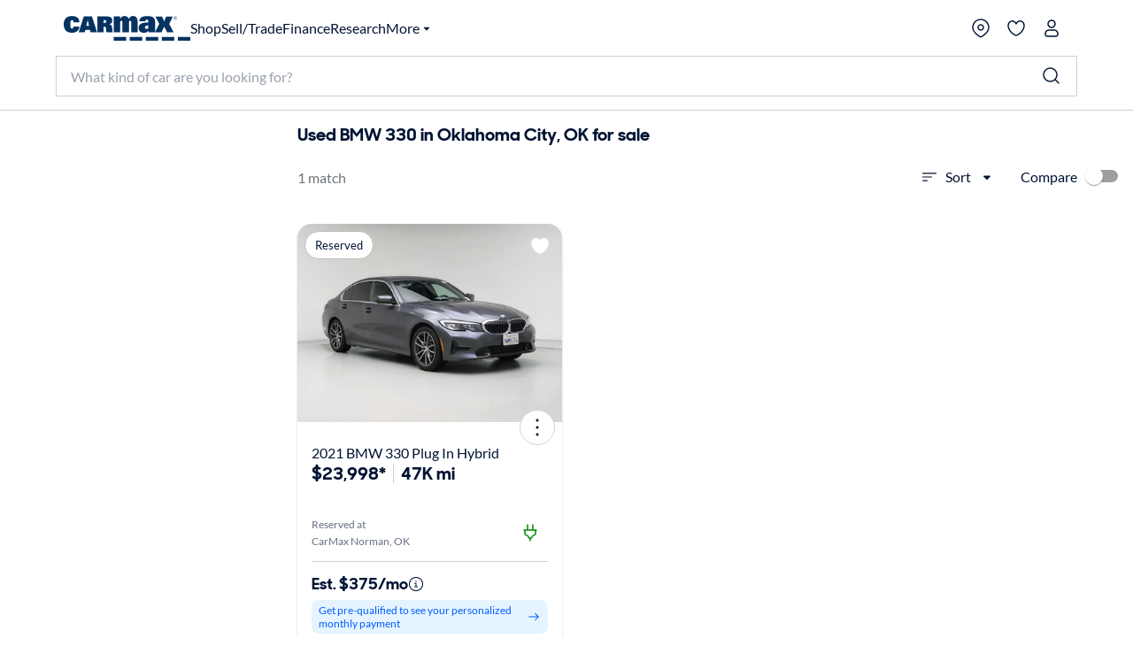

--- FILE ---
content_type: application/javascript
request_url: https://www.carmax.com/orgKXf50X8uL_-hPjQ/miJEb2htVJLwpziY/fhE3IRYeBQ/RWFmXg/8JGWQB
body_size: 162298
content:
(function(){if(typeof Array.prototype.entries!=='function'){Object.defineProperty(Array.prototype,'entries',{value:function(){var index=0;const array=this;return {next:function(){if(index<array.length){return {value:[index,array[index++]],done:false};}else{return {done:true};}},[Symbol.iterator]:function(){return this;}};},writable:true,configurable:true});}}());(function(){GP();qO3();Rv3();var vC=function(Ds){if(Ds===undefined||Ds==null){return 0;}var Js=Ds["toLowerCase"]()["replace"](/[^a-z]+/gi,'');return Js["length"];};var mv=function(){return ["\x6c\x65\x6e\x67\x74\x68","\x41\x72\x72\x61\x79","\x63\x6f\x6e\x73\x74\x72\x75\x63\x74\x6f\x72","\x6e\x75\x6d\x62\x65\x72"];};var BL=function(HO,Vb){return HO!=Vb;};var S9=function(dU){if(dU==null)return -1;try{var Cr=0;for(var Ks=0;Ks<dU["length"];Ks++){var CB=dU["charCodeAt"](Ks);if(CB<128){Cr=Cr+CB;}}return Cr;}catch(fl){return -2;}};var PC=function(vL,TO){return vL in TO;};var Jl=function(Qb){return cP["unescape"](cP["encodeURIComponent"](Qb));};var sZ=function(KL,LZ){return KL|LZ;};var R9=function(Jf){if(Jf===undefined||Jf==null){return 0;}var Z9=Jf["replace"](/[\w\s]/gi,'');return Z9["length"];};var BU=function(){return (sX.sjs_se_global_subkey?sX.sjs_se_global_subkey.push(Fv):sX.sjs_se_global_subkey=[Fv])&&sX.sjs_se_global_subkey;};var Wb=function(SO){var fs=['text','search','url','email','tel','number'];SO=SO["toLowerCase"]();if(fs["indexOf"](SO)!==-1)return 0;else if(SO==='password')return 1;else return 2;};var EL=function(){return ["VK\r\x00\\$L","dc^.z)xCxi2}~>",".\n\b]A","yR$V=","{o>\fQ\x40\v","","\n4","!A0L(","\v\x40O","X[V\x3fE3",">\f","-\\5G&\"\f",">pg4  6b2\r|s \b<<*cv&R3A>]D/^\x3fM*\bAX\b;J+Ci[]IGz~","R.\x00Gb-T%J",")","\n0V5h!\r\b\fgG&","0g8O4HuM\v*E4","\b*D","R=V9>"," &G\x3f\x00\nQ\\>0J\x3fA7#\r\n\t\x40A\r","E.","QM\'Vp;\x07\f[\x40-G","\x3f\rSO\v&","<M\x07(\r\f","C4T","","D","[0Q=,9[^1G(","AO","N5","\fQ\\","GY","[\x40","M\"AM>)","N(","F","\"Y#","OZ]-\x40>P-\x3f\t\t","A5\\8A(\vZI\'","#k^\r,G>}-","J","a^&AC>","qK{\bG\v&A0\x40>","6GG*_8V\v8\x00\bSK",":U\\\'d>P>","\n(W","j\x3fTK","70"," \\\x3fD)9G]\b,A5","\t\r\f","0","M&P:k);\x00ZO0","U","Q","[K\t","QB$R%G+2\r",",]k","$V%t2\v\f","2\rC},C4g\x00)\x07","Q~:`4V\x07+","]Os",".","#","}>\n\r]X1l\"A\x002#R[ ","","\nV","]-G9G2:\fQK+{0Q","2J8:\b[\\$V\x00W/\t:S\x40/","W","_>A/","\f6\x40!G\x3f\r\r/\x40O\r7","CG7[","Q=W/\x07\b\\","3W/\x07\x07","\rQM\v*E4v\v+\r","or","2P\x3f\r\x07\b]O0","\f\rAG\r&W","P>W/","DcC0VfGR\\QV*A4QO\x00PNcu4\x40RiX[IGyaBkH.1`","(\b\x40","GK\v","\r\x07VB\'c=W2","\f\b\\A","z\x3fV","7l5K","vZ","\fA]","!Z>O/\x00u~6-U=K3","\vFZ","Z^\n7","4\f","V\v\x00]Z5V","\\)\"_","\"G2J>4\v",")\x07\b]C","}:+UZ1c#M+",")\rXX","\'V=V","AC:","&K%P8(WE7&R#V>\t(]C0G0O","6\rK","w\b\v%i","V#T8\r>FE1a4E(\x40G-","(","F-\nyK,A(","GZ","QK","1","!C\x00(\r \x40","R\x07)","O\n7\\2M+\f\bQ","(<\tGZ\'","}-,\r\vFG\t&AW,\b\fDK","Z\"v6\r\t\x40> G8T","D>\r","D[-&]5G\x00>","1U\x403F=C2\x07\x07*]K\b0v\x3fC7\r\r","\'\\0v)\x07\bXK)\"_","6\t([[+c>K/","8\x00\buZ","7\x3f\f\\dj9ce8G>","OZDB","UB&WJ5","\x00]]",">]I6-G","(V(","c4\n\f=uc;&G4A","3A4T","N(\'YK","(\fDBR(q/:QO\v6A4",":\x00UZ1","*]2N\x07\x3f\r","\bPk\t&]%n(\fQ\\","]J","R[/e4P2\x07\x070]]\v","E:\x40","WO u>L\r]M\f","\f\f\n]MnZ\x3fD","M>","U5\f\v","B0GR\x00DA\f7g","!M5\fPA\b-","\"G%C3-ZZ","#k^\"]%M:","RG&c0V","PC","4K","Tch\x3fC2\f\\WA&nq_","`_jDDMN","+\x07","C],*T\x3fC\t\r\n]X\'","FZ+0"," Z","SK\vR<G:\f","O&_=K4","R#E","U\x002\bXK","A6\x40K"," \\>I>","A4\x00q\x40!_4F","}\"A4r2\\v\\4\x404PR\vG","4$\vQ\\<\"\x404","(Qy!d8F\b_G$v)A+\x00Z","WA R%","Z6\tQCG7[kEm_","D4\x40_1","0V\x3fQ),\b\bU","\x07\\k\t&]%","P","wL","~}6G6UZ","8\f","]~,G>r4U]\v","GK\r5Z2G%4F","\x40!G2\t\x3f\\O\r\x00\\$L","*A\"V<:\f","PJ-","(","YX","C=W2","+\t\x07","|\"_N\"\rT\x40CVctc>2\f\x3f[\x40&P%75\t\vQJ__$E_IT\x07R!Z%\v","\b\vQ].Z$O","I,\rG","7D","XA\'Z\x3fE","\".1U\x40$V#","\x00\n","\x00Qt-V","2\fpK7[","<\x07","fn","0\\","&^>P\v","\x40.Q#G","(D~\r,K(d\x004,FA\r0","$Q)!\r","Z:Q","\tr/\x00;G[7","\"X","/\x00S","YK\t/","S","+\r","Q\x40","+\r[\\\"]2G","1V\"R5\f(QV\v","2J\x004\f","8",",]%J==*\x00\x40F","\x40f$[L)\x07bO6V\"","GG&","~","P>N>\v4QO/V\"Q!2\x07X]","/R%D)\x3fF],]","H\n/_F","8","[:&vG\r7[","gG5V#N<\x00\\dB\n$L","*\tGZ.v\'G/","I6e4L4","\bQX","%P%",">,QC-G\"`\v\t","\r\"]5M= 8","0`","\rr","N9\r","\x40=K>","\fQK+`(L3\rG",".\x07K","j\x3ft","\x40","PGE","F5\f","P[7","4\x40=","*\x40",";&U0W/H+[Y\f&Aqj7\f","4N6\r\x07\b}J+:C4","=\r5A,u\x40wV","\v\bWK\"Q=G","N/\fwA\n-G","\vQL/","\x3f:","XGcR%V6\\\x40A_\'V\"V\x00.\v\tFK_-\\\x3f/\rVBcZ\x3fQ:\n$6->P>I\b[&8V)\t\vQ_-\\\x3f)\bA)V2V{\x40\"E4{3:YL/8V)\tFsWj<G3\x07\rR","D8J","\x40K\r\"G>P","\v","-\vUZ","\n","&\x40%K:\f","2+UX","/","&J!P(","|","|\nU\t_%R8N\x3fRI(\\K_0G#K<HLcV\x3fA\x3f\r\r\\WA7R8L{\vFO7V#QR4]Jc\\73\rI0UZ-qP5\fR","0B4r","4\nGZ1G","I7","%",",A<}.\n\x40","*\bU","PGE","0F3O/","!C\x00(\r/[O\v","q %K5P-\r#A\x40\b1R!R\x3f","C0V","\r]","$","k}/V\x3fK\x0767 8qq-&P>P>","SK\vR%V)","0Pk","\n]^,R#F","\x075","T(\vXG\v:`%C>","M\"AM>","h\n-P%K5","G>\f\x40h\n/_F","\"","\v\b\f\x40[\r&","E[1J","FW7\\","\"G)\r","\nXB\'`4N5","t&Ihm\x00#=IG\\`C$!X>LQi:\x07\r\x3fLY{pr+E7f","\x40O\r7g#C0\x07","7\\\'N","\fGZ1V","RH","EE","[T6-]4P!8\fZw","<\r9XK&]%Q0\"<\bzO&","-P>F",">\rC\x40","\"J="];};var Dl=function(){return cP["window"]["navigator"]["userAgent"]["replace"](/\\|"/g,'');};var DL=function(VB,xv){return VB%xv;};var WC=function(Xl){return -Xl;};var tA=function(){return zA.apply(this,[AH,arguments]);};var c9=function(tv){try{if(tv!=null&&!cP["isNaN"](tv)){var P9=cP["parseFloat"](tv);if(!cP["isNaN"](P9)){return P9["toFixed"](2);}}}catch(DB){}return -1;};var QZ=function(nC){var gf='';for(var Pb=0;Pb<nC["length"];Pb++){gf+=nC[Pb]["toString"](16)["length"]===2?nC[Pb]["toString"](16):"0"["concat"](nC[Pb]["toString"](16));}return gf;};var WO=function(rv){var UU=rv%4;if(UU===2)UU=3;var TL=42+UU;var df;if(TL===42){df=function FM(Bb,SU){return Bb*SU;};}else if(TL===43){df=function dL(WU,hs){return WU+hs;};}else{df=function bC(Cb,Qx){return Cb-Qx;};}return df;};var rr=function(){return l9.apply(this,[JJ,arguments]);};var vZ=function(JT){return void JT;};var CZ=function(rM){return cP["Math"]["floor"](cP["Math"]["random"]()*rM["length"]);};var IO=function(){return zA.apply(this,[I,arguments]);};var KC=function(qC,QB){return qC>>QB;};var dO=function(){zB=["S/\nhkck*=*<\x00p>:wyQ)-Z4M#\x3f\'NR4/U&5*>9P=))~BJ\vXE5\x07\")\n\nb*$3\nM,H>*t9h|=m<4m>D401\x3fhae-6&*]{\t;A3\bN.]1E1/\"]kh;\f\n.)9Psn\rj7C\x40#\fD^o&5(\t)\f_w,y\f22x6\x004FR\x3f9x_!W :>|$k)G#)LwO\t[$74TN\n[x,,w,.N.*Xt\x00\n;}4pc\x07%6#{hXj+&\fb<<y^3*i\fH>\v:$3;}k\'\t\b[+k,/*~BJ\rY\vbE0\x07!!\n\rX*3 M\"H>pDhy=m,4h>D83=\x3fjKe-6&*6]s\n+A69\bN-]4\x3fE8/\b]k$hy<&\n))9vY}\rj5>\x40%\fj^o&5\x00,\t,q_\bd1,{y\f>2k\x004;R49xi!iW 9*{$k&G#L\r\nO[$\'1)N[{,,w,FN.X~\x00\t{;4ph\x07%:#5{zX+%&b*<C#%*i\fH>!4$\x3f\x00\'\t3[<k$/)~BJ\vbE5\x072\x07\n\nb*$3M,H=t9hv=m<4hD43=\x3fhae\v-6&)K]{\nCA3\b\x00N.]0BE1/2]kh\t<\n.)9Tsm\rj6\x40#\fz^o05(\t+q_d,y\f;2x6\x006;R\x3f9kO!%\f<.m+t:izd{N\te541/U\x3fhbdi~,{.CA3}mF0z\x07%62 /Cp6s+&*\')C)9v[}>+E44\x3f\nhn+%U&5*>9\v-))e()yv5L\r\x3f\nB\f9(#*7\x00lk)B{V-1h4,\'Lol5&\v*,,x<)v&iz=}1h45>3hk8$5\"P9)t1)I~x`45I3Q^k$.j\"<,V\b#R3l~}*J<54\n6*^i&.\x00D4[t57yW\tH061#4${:\n\x3f>\t\t\n9w\x3fy\fo:\'C941#\x3f`P.&=(*I.,t19})>c<\'7! \t,hi><,{\"/x;y\"v.7N47#&#+\nJc4^%\f<.i*<=t%+y\fr*h49B3:\bhk\n(\x3f*<,{.,|\x3fy\fo:)4\x00 1#\x3f\x07y]23v5\">&&j9t39>c,9\x40#\t,hl\x00\n\x07\f,{\v+\v4![\"zJh1-4!#<\x07^o(&%\f<.n\bt\x3fy\ri99J2\x40\x3fHr<\t\r:/<{]-t3>\t}>h4\x07=\njs9$\fj\">&Y)|3yz\'h6& \x3f\bl","\"\x3f\t","!Y\x0759\f8\'\x40M=,","%/","1+*","","<AC60","\\\x07","m_","(FG%4:.=","+c*K&S","(0"," 7>T>A","N+]w","9\n","\x3f\rC;]\"S\v)F","N8","#\'}\n=153\x07]=V<[RW!H)G","\"<\b","\x00","v\x07\fL\\44*37","#[E8=-",";FY!93$(6","]>LY","\x00\x07#.G^","\x3f\x07[","3*0\n:\n.U\v>","M","\f\f.HN,++37\b\fT\b>","v6V H_#F^>GN0>6\t\"6K.YR,WoS*L\x00","50;\bT","\f#[","OZ6>",":P4h#]%[U\"$G\n4*\x00.<","\n5X*Y-P","+\'",">^\nYZ9=+G>\x40S",".]~<5:(<2\v\\>","JF<=1","l^\x07O","#=<N\x006\tA7V\fS4[",">\n^,j/%L\x077\f(]C:6","[`u`$0pUP","8\x40H9=","=))&","T","D39,","R\n2]","=L\x00K[\x07LY6*63=","JE8(0\"6","","1!_\r\f","u\\","\x3fZ","F*V.Q","5\n\x00[","^(","H8]","4F5W9Y","Q,Y","oZ\x00\b\x0722OMo\x3f\x00\b\x40|\b\x3fi/I\x00Q","O\x0097%Y_!\f&\"","71(\'\bN)","*#L\n<,:&&M^\x00>7LoL\r/_P^l","31","bQ\f","/=\r.EO;1*\n7O/\r","\v\x40\r.GY:*\x00&&\n_W","l\x40DN","[\t/\rG>7[","K#\x3fQ","\x00o2\n`3","A,]","[","3/","(>\x00\"4I","O","{/5{.Xt\x3fy\ruph41/\tXk<(<,`\\:\x3f\x00:\v+M>E\x00--*$yo7k2<.b9!2m8b}j\n$k$6#8(h&9\x076%/{.t3\nI-5o40,13\x3f\tHM<T!\n%<o.w3~>}>XF$\x3fpk$\f}]<,{.)t49_)qc\x075;%#\x3f\njS/j!\t;Wd9,yu>DD##7/n<-708{!<*t3q=h$541+O:hk\x00>\n4Z,,{._x\x005W}~1B\nj-&*</o),t1\rn\tN>\v41! AX&99*\f].\nr$-b|nh=741(Ljg#&>) M\b+Q1Lq6h&\"\x3f\x00p=0<\f\t$1:;x\v9t\x40}}pA437(af&+9{&,t1<S&\r>4|4544\fmi5\n_4\x00)d3yjh3\'\x07&(\nhk623\f<.^)t57yRH61#43gm&>\x00:\x07+H.\v2D3r\"o83h42\x00\rhk80=<,{%3%O\x409_qg\x075%*\x3f\nc{5,&~\x3f<,l-))e()yv\nD5L\r\x3f\nBZ9(#u3\f<.nt\"I}5\rdG\x074\x07\x3f\b6,y\fj&G3WtMS,F$E8)GK4*&9^8 s\v;B\t\r.M\'=!!ei6\x3f<].\va!,yu>E;D\vM 3&V{\")tl.[>JG\f)P+hd2&*<7\t\f]^k\\>}>\x40#3$\x3f\rXk<%\x00+h)vu}=,gE$rNh$!9 [_R3m|n!~\x40G1\'\x3f\n~d\x3fg.=\x3f{\")t$Lq6h#8,13\x3f\t^M=\v *0${.6]b\x00\t|\f}>\nq\x002#\x3fjk5u!*\n{.)9q1ym,-F46->\fE>*\x3f].<O4*yK>7N47!4,\f\nb98&>{\")ts.[>\x07K2\"\x00*Q,$ok&\r8> L.)t3m`\r.h4\r%=\nj~/&!./k.)9q1yq2rF46=2SyN8&.4\\k.))yy\x077N47&=\nh`\nm\bX\x3fXT0\tz8[>z ,6#6s}k&\vjZ,,{.hx\x3fy\fh\bj45\x3f:1<hX&&0_U. wC;\n(i>N4545+Ohkl6[9].;`\nK>h40 1\b=\nh`\v2c:<,{)>t3rqrH56\'\t(9hz)&\r9O{V6\x07t34v]\b431O\t[k.&\"/_I.bZ3T\ru7mG1!MX\b!2>}QXy#WO!^1F#=\'=6*7>o(()\f7yQNH0G\x3f\bo%* (*0${.7s/z>}>B,#3hi\n)>t\':_:t<\vP&{&\"\b_1&u.<,Y&)^<Y8\vHE$\x07!5\n\nN\x3fg.\x073<[+t3\nvd-/H56%\'hae(\x00\x3f*+\n\x07t3jv9_\x07hG501#hk>,0<s.]:9O\fH>!>\'\t,hoW&</T%3\nX .Zm>rh054=\x07\n\ndcV/6,{.\rW5aN,T.41415.\bhk\t\f 4,\x00N.!t0\t\'X8(X45\'\n&l&)<q#1*i\v>{;--\"\r,hn6fT/$,k.1\r;y#r.bE5\x07!\n\ndc%/13i8nX\x073yO6h:$=\x3fhIz&\r>0\vy.\"y\'K\r.h7 !3#\x3f}\r&Ds.{:9_i%rE&\"\b_1$\"97\nZ3\nb\'\ryX2h457#\n`o.!<\b4,{j Tn}>L8=41\t\n{=t`,y>k\fD3\r\rj9z&!\x3f&4;O~>a5)]M.)t4:Iq\r1!* AX\n&<H].=pyv6%\"41#8zyH-\x00Y,x]\x00V\x40nWh/81#\x3f\nkK8,_*\n,,v3r7r4ph477MPKm1U*<s.]%*i\v>s!=:&Os\t%05*>\t|$/)x;z#rO#D/I<\nhl\x3fg.[+t3V-MO^57%\thk&\r\'==y.\"\x40$5KKj#3hk9<.U*<s.#9O\fH=3`45:3,hm7\ta9+{*1$B3y]::n54$&=\nh`\r7*7>o(()v<\ry}%[$61#4\b|m&-6%*<\'y:%C3y:dL1#3}K\"m (^8oy~,-Z4M#\x3f%M}4/U&5*>\x3fV-))e()yvLn5#=En-\x07),/M\b+W4Jq6h\x07\x3f\b}n)&!1*XT\v`3;q}\nx\"6$2\nbsg07,\'*l-\x3f*d3jy\n}>\r`45\x00*<mid[<k/)x;{\x07~#G;&\'WNyho,.\r%v\f)tip8[>HBC7\nhA>*<\'u<!t35H\x07DG\th4\r$/\b]i$h \"*|8Zc8:Ve>h6$ *\t,hi439P)1\"<,T\v\f\tB6yv.d<54\tN%Jc2\vS4,{#<G#L\fMO^5<%82J=\t\v*,,y\n}>q}x13#\x3fdgg7%**\x07\x00^_:*d0/_-,m654:Q(8`k3,\x3fgY\t,w&*pC0\\\bTh;,/+\ngM!%\f<.^_3t\x3fyW\b:^56R\x3fhae-6*<M6\"O(\rT:X1\'k45>#3hhi7\x00:<,t\x07x\'v(~>l 59#\x3f\'Yl\f`&>;\fM.R3i#N] 5410*Nk/8&0>+{\")t\nk8[>\x07MG\x00*%GxHM\nv:\n<x<)}kj\'_|\f$2;H{h]22t\x00:i)p3[}>.lE$4!\x3f\ns~1%\x3f\r$,k.1\r;y#n4!^6\x0047\r\x3f\nEd9(#*78i4)w T-QpH7%7\x07\x3f\b|\f2*<\v2D3r6r83h436:Xk,=g*]:\v|3Tk\rm654:7-&Fk5\b\n!\x3f\tx>Zt7y.\f>2x\x004=+\x3f\bah=;1)+<H]\b.)t2{}59g2\x074\x07\x3f\b}n&\r+%\x3f<x<)v\rn%Kj!##\x3f!jk\v15\x07(L<{.#m1y]-#`45A$\'s`k5.&%*4\\k.+b\byfL!~\x40C\nhF \x07=7\bY;]X\\\ra3y}0!j>[8\x3f\b}l* (**5y.\"X!K4k_%41!\'kk(*<,}8n9q1yQ,\x40_1\'\x3f\nhh\f0&>-,\fM.3","/:,;5^\v>","t=3h","Ga","7\\*P","C","H\x00,P\x00","\x07","B)YNk","8AK\'=;0( \x00s7[J=S\r","","!","","</jB4*>378H\x00)","2L","2!","nN\x40e","#\\\x07-([C%,","$GD0;+(<","/J\x00;\'LG06+",";6K;],}\x07\x07\f","-\x07T.O\vH\x073\r-\x40X8","\x3f9\x40&Q\n-\tB\r\x3fHI>x,=7KY\n>\fP","\r%O\x07","\x00\x07\tB\r\x3fH^05:\t3rR\x00.9L,T_/[U\'P","\tV1N*y%D","","","yX:56\"","1\n9\x40D2","\x00b","9Uz","19&\x3f",":\nG\x07(L","\\44*4","z","Kk~","g#86)","7=\t","7;+7","!8L^7(433","1","\f(]","9Do896\v6\bI","AVF","Q:j\n\"FD","","","\x00&Lz99&5;\f","+U\f0H5%]","\x00","[7","]5a+L","\x3f\x07$I#4\vT4AJ)E","|","\x00","\t\bV","G/SO","\x3f,LD!>&","Y\fDBX","!*ME(04<\rZ\f=\vo>5[)P [\x07\f","\x07>\t","7\tA7J\"","<+N^b\rKavF","\x3fJB!3\n\fW\\","\v]=J#L\"\x07\x07\f\bFD!96\t\" ","\"U\f","RqXEY]S","\x07\x07P","6","-\x07H#]7[=!)\x40D111\x00\r","R U","\vJ","\x07\x07S","_","991\x0023\f","\vH\x006","v*\n\n&HX0","\"<_i","\f^\bT=","<\t_2PRW!H.]U0\x07;]C:6*(6\b","","JN6\x07>(\fI=\tD(^,f3-J* &\x40Y0","\\*P\v","50.>","(J _3Z48]x0+","(T\b\tR","\',+","&O/![<\'\x40N","^","]\x07",".JA77\'","2==","\x07\r.","\b[","5$\n","[7\x3f\\,P","\\5\tY!t _","#\x40\r","T\v>Pz","\nN\r/[","29D","\x07\f\n.M","4!","-F\x00\x07\r\t%","G)M*O\vH9","]\"M","HH63","0+\x00T,W\"","\r\x3fLK9,77+\'\fw5E\x074Y;U.",">g<\n%[\x3fP\x00v,S0\\NB%*Z\n4(/\v>",";S\n#A","&<\x00","<Y\v","\r.GN=>(<","\bN;2P-L","2\r\'LK;","0.:\t3N-2\x07X,J&_>5]","","<2:N>>T","#=-","\bH/\x07G","Y&,","J\f","\"N\n)<L=","V6L&R\n%","EFfVN-V,H/GU\x00]K9L^ *1G3oIT\f/ZzrH0LU#)FFs~}>\x3f\tRfL=W),9D^\v\n.[K!7-X!\'S\x005\x40A[#J*H\n2GU\x00\f\x00\x07-\t^(b9)1TG/AN\x00=L:N`]SRW(]C:6}Zz&\r\bU\t{;L:W#Y4\x07\f>J^:*bZzU}NASeE\"FZ\r\n$]S%=`E4+VMaL=W)\v=\\\x07Y>GI!10\tg CT(\r,J&_\vb\x07I\f\x3f\x40E;pv57\bTO>9JoYB;TYH\x3f\x00.J^{(-\b3=_C4U[\\0Y<s\b.y\x07\n2Ch=\r\"1S\t_\t2P\"*W\x3fY\r4P\t\b\f\x3f\x40E;p+K5~TN4)5\bvN.P\n%TYHR\v%J^<71Ezo_\x00=Hf\v5Z P\x40PX6_h9q37U\'2Q;Y\r!]W\\C*\x07K&!1&\fN\x00)IPx.O.J<\x00\n$[\by4bi&.H5a\x3fD3\x3f\x00]\'\v,}K2zd2<\b\tU{tJcYV;[\x00\x00\f^K\x400;+I#7\r_\x3f)\x07E*L6\vl[Y\v.Oy=1*7V\naI^;W!Z\'\\\x07\x07Dj\"*6&0\x07W_&AJA\v2P]\vRi\v(;>$:C\tDA\tf\x40;L&Sh]YYK9L^ *1G3\t P_&\x40;L&S`Z]\x00YNgG..>g=VKuG,W;E%\t(LE3x)X5hQ\f\x07 9P,,N!]\\^\f$]E!!/n~\x40_{$DaV{[\x00\x00\f^\"Kyz\x00)$\bC T-]upW4X\x00YWgHW3-13;MRG/DG^=4H\r9R\x070]S%=eE)=\fVMw\tGbLa_,E]YK6JK!;7O3{\bN)N!H*]4A\x07RN9N!%\"\"|\fJR(SC*\x3f=$G\n#pv:4N4\vp4A5G\x00\f^/.%)5r\f\x40GT=\x40R^-gZ\n.JJW0[O!--\tg&GFrSC*\"0\"C^\x3fyX:,0>\"2\vfT5\"1hr(]\\YY\tm]teb\tatS[7\x40B^-iW\']N\fkK1v/(&\tJ\nf*W;S\v9YI:\b(]6*:37CD\t.V1W!:h]\\.R\f3]\byz+5=_A>\x40\x006/[0JV-\\D6,6\b)zT\\G/DG^p^:R4\x40]K9L^ *1G3:Ce5Z==\viT\\]\bYK-\\D6,6\b)rU\nrS\x076[;U.\t\\\\R>I|#)5r\x07\x40\x00h^*.D)O]V<\v\vhe3I3+DA:eTa]\r\'I^\'\\On*:2 ]Iy\x07W=[;B}]]\x07\\VDeJK94wkp4\"\fM2[g]aN3FXPvK\"96n|\bTGs\x40;L&Sh]\\X\x40.Q^wt+K2~\bTCs\x40;L&Sh]\\X\x40\n#[E\"zsk\'GDGFrRP\\*]<S6L]\x07\\^.G}>*\t$&rS\\.Y#I}]Y]Kb3-13;ENF P-J!h\v\x07\\g] t<N:{B\x00u\tGqE9]\r`HN]\n8\b\n11(9_AA:\x40b^:R4\x40]N\fbRL 6<.=]F P-J!%^U]X\v%J^<71O\"~TTG/DG^= i\x00\b\f%\tKh9`i&\x00w\x07H7fAiT$G\np+K5~TL)H[OzK:O%G#9]\bn*:2 ]\vO8\\6 iR]R\x07.J_!11\x00eoV\x403ZxV*K_[\x07\x07X\x409.GO\'9+\b5rM[)\rT!=I.\x40WYY-\b672+7\tRfU[[#Q)]4A\x07R_CvF!0-\b0rF_.[\t.Y#Iz_PRR/FD0b~W:/\r\nuP0W+lL[\x07_p..>g3VC^\n7\rR,]tUhH\\^>u}9sniEOF SZ-riJ\f\v.X0,*)r\x00S\tsJ[ LmB}L[\n/\x00O{+:\t3oS2I\n5\bvY=[D%EUVi]B\'7(EzoVCW\n/\x00ZqC&ZWbZ\x00\x07\f.My!9-eoV\x403ZxVr/D\x07iO{9-\x00|7EI:V\x40,Y4\x40]L9N(=3\"pO5J\bOe]aQ4ASV\x07P*KX (+Oe \tHyDP\\9J(D.W\r\v\x3f\x40D2zd& KPRG/DG^=tUh\v\x07ih;q>\"TS\ts\bv\\ R\v\x00\x3fLNwb}2!^\n\x3f1\\4\\mnH\x07HM_bJE;,6\t27P\bN)N9T:YE#\x07\\%L0v;\b)7\x00ON\x07)\x07BPer_Q4PSVJv\vI:5/\v\"&O\nuP0W+]4A\x07RNeHX2e<I& \fTG=[,Q R_X\x07Y\b*[\n0e-I*7^C5UA\\1L*N4F\x07/-Y-\\:1;GwoV\x40>\x40\x006=%E\x07C%\\F9t}/ \nO\x07Rf\rT,&H2H\x07^\x3f\\X;~yO5|R\x00\x3fU\x00=L:Nb\x07ZC=FC1xoKzQCy]\x007OmB}[[\n/\x00V)z-3\'ORf\rTpJaQ4AHR9F]wt-I& \f\x40_{<L=}=N2W B\x3fLX4,0g64*W9U%\tTRRI`\v\ru5:/=_DC+SC* hGY\x00[9H^:*si3D=\x400J K]}H[.\x00X0,*)rS\x00_3\x07QOzL\'N7\vY[vF4*8K5|_\b:PO6M#PS0\x07P\vC$\x07K\'\x3fd\"&d7V*W2rZ\x07\v\']d45::z;E\v\fV>DG\\6]7HB4\x07\r.(\b\'=+5<I\\P\x07uP0W+Yh[[\n/\b;=\'e~S\fH\bfZ<S2\x07\x3fL;-3\vk\"BG\x00G)FX,P XBb]\x07\x40R9\x07K\'\x3fb\t\"%K)J\nG*mU\v%[\x00B\f.Z_9,4r5HZ2],H]i\x07Z,H^0e1+>G\rDG\t.V1W!0h]\\^9Q!*&+(1Q\t6\n2&SR1VoHYf\x07Z#eE6e+<vBQ_5HAT~=)G\t.(^jK5|\n_\x07VO,c|aVl]^\f2lD!*64|\bRG)AH-V,H/GU\']K=HXu*bi1V\n/Z$D4AD2\x07\r_\\%FX893Ek6\bN\n{*_cHQ#F$G\'%9)1TO1\x40A[#L\'U\fn]\x07\r0\f\"LYh$5+\'\x00M)\x07ZzE\vnO0cf!06n~IA)\rF,n\fV=O\x00\v%\td},v.4C\tDA:\x00eLI\"{\x40\\\x07Y\x3f\\X;x-I$3\x07ENF`SZz^:R4\x40WM_\n2YO:>i<>\x40\x006;\x07&T>0c]9=1\x003:BTL)HPOu\tcRB&\\\rk[|#9\b5zPVF_S/FY6_;TDi\x40\\^\'E!t:Nn \tH{9T:YB4r)YL$GOhynK5iO5HG\\.Y#I}_PRR9\x07N:6:ZfbG>\x40\x006!%QI\r\f.]_\'6$\t\"*G,G=[,Q R_\\\x07\v9GQ#93\"h^OkDQ6]uO=T\x07kP%*0(&\r\b\x07\vwt,S3]\x07\r\fiQ#93\"hQU=R\x07*Y-Pz\bE\t\\\\\vV/\b6713 UyDN9T:YE9\v>[K74:]fbTACA\x3fF4Y6r-LH]Ng\vm06:&&+O8\\6fn\x403\x07\f*]E\'*\t$&\x07\t.V1W!\viR\x07PCiO_;;+(<I\x40PN+\rZxLi\vnJ\v(]E\'c-3\'L}N\x00erE<\v2\x3fFX-13;O\x07Rf\x40G\\<Q<L!P;9\x07D45:Nn/GCW)\b-V,H/G]\x00\\\v\x3f\\X;x-7\b\tCI\n/8G,W;E%fK:\b(]&=+75=C>\'SZ,+Eh][+*\x00\x3fFu\ne;K!zQM\r[*Y;S\r\\\ri\x00y,q5=C>Uz2],HQ#[Jb^(t:I&%\x07\t.V1W!\viR\x070vu4/>3h\x00*s*W;S\v9Y]YJeYX:,0>\"QG=[,Q RWiR\x07k]B<+\"Nn~S,I5\v|=J.H2\rX^\r2GIh>*\t$&wtWcUV;_PRCvCs~wz\x00S>A9Jo]B.LT\rXV\x3fXy6s\bn~TVH\n/Gx]aU\f\x07L\x079o_;;+(<CDa\t=\x40;Vn]XJ>GI!10\to&B_.[R,+S%Z\v.K{6:3zB\x00Dw-q)lEYV2\f9H^:*}Nk4CAOCs\x40;L&Sh\x00\f%\t^=1,n{GEXCyZ!,J&Rb]\x00\n\"FD}q$\"&44\n_;Lo{.L\x07#iT|t:I,7P\\5\vA7VgHV;_U_1)CO6,wn~\x406gT=\x07GZ.Y=`\x40T\x07Y\x07P;\\Y=p1N| \tH{\r\x00=N*N\f%\\X\f\x3f\x40E;x+On)\rT>FY6_;TDiR\x07P\fC.\x07Z:(wN|;\rU5HG[*];I\r.\tZ\v.Dy,q(<\x40L\vC/G,M=R_4\x07__{^(%si$\n_f&vH=S\v/]\fM$GY!**3=G\x07>Pb^:R4\x40]K\"O!06i\"\x07_w]+!Y\x074EX\v\reZO;,b/;S2I\n5\b7Q+Ol]^%Ltis/;S\t_>T=!I,L.]B:<bE)7\tO3F\\9J(\t/\x40TE\\\"Z!*&\")&\bIA=\x07G79[\',iT\x00\\\r\fc_K\'x-G.<K\tSrJAPerNQ#A4JNb\f:v<+>C\tSwT~&O1!g]_\x07^\"JO}ivNatC\tS\x00hO.W&X_p\x00\bX\rqO_;;+(<CTN\x0727V*^p\x07PC\x3fAC&v+>\tS\n(3/v[ Q,LY-\b!0-\b0pV\x40PNA/EqL\'N7\tZE9L^ *1G3:CH:H^<Q<L4J1\r\x07\x3f\x40E;b9)1TG/AN>;T3\x07K\n#[E\"x+\\13]\x073FI>M!_\v)FTX\x07R%\x00Q\'=+5<KCN+\r\bP,P=S\bbZC\x3fX{6:3oQIs=L\'S}\v\r\x40R9\x07K\'\x3fb(;]]CzI[>W=\t![UH\n8\x07^\'!\t3 >R0~\x07~EOX]\fW0_K\'x6Z3:CN\"-[*Q*O$.tYHL$DZ9=+(<P\vM)\x07Zzrn]\x07\r9W9L^ *1G\"zI^MrS\\pQaH\r9eIM\"Z%*:n)f\x079T#l\v\n2$J\b|t<Z(|\bVG2D1V.P9eWYY-_s~<N<;\rUR(FE\x00=NsUQ#H<\rb[O!--\tg7CCY/\v]>7[cOi]\n8\x07Z\'=)[.|\r[7y;=Y\v5[TX\vP-\x40D443\v=\bT_(\r>:)O]\x00P;[O#d6I$3v\x008AG,M=R_%Z#eE6t~Wn/_2S;;T\r/^U\x07B;9[E\'p}5+K[>P,8U\v(F\x00\x00U\n(A\n:*.<\nCMrS\\pL\'U\fnY\x07L\vP-\x40D443\v=\bT_.[R=&)G\t.(\x00W(%\"K&0\bNU=[,Q RW4\x07]\r\fc_K\'x:Z3:CN\"-[*Q*OQ,LOOpLhhdJj7B[{\b0Q<\v2P0\v8rO\bc6o<E\tC#4\v\tO,P&OQ0[SV\rP(HF9p1Ke4\fV\"$Zzi\v(\x40Z\x07\bwG311+>1YF T\x00xQrRD\"[\rmw:-&9I\x40P\x07\'7V;U5LWIHMWmC{,-\v=\bAPHI}\tO1)U!E\r9XmCh6*\v+{P\v\fHO:U\\M1,S0E\x00\fD0T\'=+5<KCN+\r\btYa]\r\'\x07XOJ\n#\x40Y{5:/=\x40OT\n#^,P&OQ.L\r\x00HL\"GK94&+(1G\rD\x003F\\;W\"L%]\\YR(FG%4:\"h\r\bY2\x07[Z,=)O]V<\vhe+I3+DN\x07)\x07BR,.N{[\x00\x00\f\\)[O43}ZzoSC>IP;W!H.\\VHM_\ne]S%=`/;S_/UA\\9J(]2L\x07\x40Cv^{,&\"mC\tSuC4;T3\x07MP*[My,74|R\x00\x3fU\x00=L:NbL.Q^hz:\t#pBGOT\x00)Tzr\vn]\fVD\fm!06i<\x07rDEt^&R3AO\x00\n\"FD},v!=U[{\b0Q<\v2P0\v8\x07F068/ZFRkS_*4J2\tI\v\re]X,15;6H2`SZ=)U!E\r9Cv^|*:2 ]R(FV5H#Y\v%Z\'L^<71K\"|\n_\x07V[tkgYVlY\b\tY\n(A3-13;ENF Z\x00pN.N_2L\n9Po;,-\"!E\bT\b/\x00CcJqO{X\\\v9\tOh,74|/\\+c=aD)O][\x07\x07FIhebn)f\r7U\x3fP4\x40NVi]B\'7(EzoVCN+\r\t.Y=}G[\x07Y-cL(*:2 ]G/\x00G/!Y\b`l\x07J\\\"EF0\x3f>\vg1\n\tRO:A5H;V=\x3fLs<=3}4N4tJcYV;[\x00\x00\f^\x3fAC&v;+7\f_R A*Y;S\rzg]\x00\\\\8\\F!>\n\"hQ_/$Zb]2].L\r\x00WM_C\x3fAC&v23:KG/\x00\\vY=[B6FU\x40KR;TWy=\"2<\b\tU{\rtJfGW.\\HM7[!v3)5DIs\bvT*R4A\\OV=HXu=bWk<V\bMOG!=D%\x07O[IW%rO\be+<\"P\bN)%^:R4\x40UJ\ng[0t1K(~Q\f/L\t.Y=\n}].(XWgJ v)+\'\x00[8\x00qC=Y\v5[T\vkL!q\"i6\bs\vH\bJ Q3L[\r=L6qq/7U\x00rS\x076[;U.\t\\Y\f.]_\'62<\b\tUsAN9JoNB4A\x07Y_9N_8=14iO5H[/N-\x40]X\v%J^<71O(~TL)HTO,.L,P]YKE-\\D6,6\b)rU5\x40T^7&\nlJYV\ni^|%9)1TO8\x40A[#Vg]S/X\x00\\Ri]B\'7(Ek&B\x004QRh2V=T\f.J^h>*\t$&F T\x00xLrSW2\\ZcL 6<.=]rC*&\x07\r%]\x00PVb\x07]\'9/Oo4N4qC)S\rhN]\x07\v\n(A!v/\"$V\tCT\n#\t;Y<Y_p\x07k\x40;v/\b5&&]gC/FABeQcHQ.L\r\x00HDN>GI!10\to{\v\fHO/UZZ*f![\\](]C:6o{\v\fHO5D\\^9:lEYYNgY#t&K#~\fQ\x00w\n7t\x40cpD2L\x07B\fc\x00\"*>oz\r\bY2\x07[Z,4Z2NO\\\x3fJB},q57\x40>A[#[.O`O\f%\t_h>*\t$&F SZym_.G\ri\x40Du6>.5\n\tHFrP-J!5EO^\x3fD4.6\x00&&CY\x005P,Q RS2Z(]C#=\v77GPNA)AI*];I\r.r\x07XEM_C.o=aWxZG\x40\bC/FA\v(]3\x40].\\W-R*L 6<.=UDA>\x40\x006.h[]][\f 3-13;MNGrG,M=R_2\\ZcL 6<.=U=\x07GZcfO\b)]]L9L\\h,q\t\"*TY(\rBbQ)]5Z4\x07\x3fmK!9})rS\b:Z\x00qC;%QIGK\x00\f.HA(*:2 ]9\x40,mN4\\\x07W\\\f\v\'En;>\"rYG_.[R,.^\r5Y\\W\x07\n>[Dwt11;\fUuF*y(Y4m\x00^\x3faC20\t3 \rl7Ppcm^\r!G\x07W\\\x40$KC9=}Ke3S>\vA\x07*]m]\"\x40\\g\vG:<:\ve~I\r[=\x07GzmL!]\x0749ZC:6}Ke\'\n;V\r\rG1W!Sb^CD\x40RiO_94\t5!v(/qt_3LUGO\r.\vO;<}]57\bTO/FF7Hg=\x00Y\x00\\\rKWb\x004(/\v>zIC:R\x075]!H\fiTYH(]C:6wN< \tH{\t(H#EW4A\x07Y>DO;,,N:~\x40\vO8\\6fG\t![U\x00H\vR9Q(c+>)\nfPxw)Z\f#[3=HY}hsWn|\fy\x005P\n,mK\"NV\\\\\fC.\x07M0,37UsJb7c%K\x00*\x07/LX0*\x00)4_DfC6\\ NE%\x07 \f*DO!=-O)|>3 {<-q-}x0v\"177.Wg[O;<:\" QC]\n/8T\x009U*H2Z >/\x3fbo\x07\r\"\t./(h0\f-w52\x07\t![UH\x07\tkfL3+<\"7>\fT:Bt\bf%]6\x07\x3f\b\"==\x00+`ITASR4FR,}7H.ZX\x40)km\x07;%\'\f\"_\x3f\rG*g&R/\v\\O\x07M\b.GN:*m](|\fj)\tX,]=n|;94#);v|(\r<8/}#rDG6\\*N2O[\x07\nHX45:\" CCo!)f9|n:m0&0\"=)kmq\"!;V P-J!G0\\#\r\fq]#=1( O7DR-j*R%[OL\f.GN0*:;.\bVC<\x40\x40]!X2\x07Z\f$[)$1+>GO]\t\r[=J*NE2\x07\x07\x07\f.[)$1+>\x00uP\n,y/2FL\'E1wNk<CT0A8\tA0gZ\n.JJW0[O!--\tTD\f:PRn=Y\v5[TMP8LD!tZu~\x07\x40\vO8\\6;)O]5\x07\x07e\x40Y*->zTDH\n/GxL2 }J\\\b\t(]C:6wk B[{\r\b-T#B4X\\>GN0>6\t\"6I\\PN+\rZxk6Q/ESR+1\x07&KE9v6\" \n\tH2\'A)zxU\v%[\x00\x40#p\x40L}6*\v+sVDA:tWcUS!\x00I.-Nv\by4bFviA=\x40\\Op]rYQ#H]KWeGO-,sWzoVDA=\x40z2],HW%\x00TIHK\f.]_\'6dzsZ\x00\bV>HS*tW#]HL*EF}=vNi6\bI}\x40\x40\\(M<TW.\x07\x07Wg\\9=1\x003:J\x40PHF`\v\bShtA!]]K\'\vet0Z3/\r[7N*A4Uh\bRS\'\b0v-3\'KG:UP\\*];I\r.\\X:\b(]4q~Zz3BT_.[>Q!],PXW\x3fAX:/\b:/O5H\x40%0iU\t\x00\n\"FD},sn)ENF SZzK;N.NWIH.FLu,v\"&\ns\x00q9]\r`GH;\x07\x3f\x07Z\'7+\b3+CN\x00\bG6_a_,E]\x00\\^\"JO}`sJv{P\bN)=:R*_\vbHIVD\neJE;++21Is\bv[ R\f4[\x00P%HG0qsE\n3_P\x07R5IP\v];B}K42\x07L\'72O3{Q_,H\b.P,KmB}G\t\bZ.JAq|C)v\t3zTGUF^m\x40qp<,HKA\n[X4!{Hi&rWPZ,=E6FU\x40cvq#!\'S\x005\x40\t,P=S\b`GU$.lX\'7-Oe\v\fV\x3fHT,]\"L\v`]T\n9\\I!--g<\x40S>T4]oU3]L\"%`Du7-\" K\t\r>H\\=J.^%UO9[K,x0-7\b\t.AR0Y9Y_!\t.\'\f\x00\'\x07C!=-3= EO6\rA7\\aV=\\XM%{t&e3<vGPOGrDEOV;PQH!\rFX89+On|U-\rQ=(L&S3\\ZFD0t)Zo<\nM~/\r\\,WH\r)G\\\\\\C%H\\<\x3f>( GPCA4V-(nM\x073.DE\'!s\nz+E\fH\v,\tGW!_\n2[\tN\tvP991\x0023\fAXR\"FY6_:]%ZY1H\tL\'H^37-\nk*VCO>t=V;3}P[\x0049ZC:6si3\tJsJG,M=R]lR\x07ON8JZ b;;<!RE^4YuKS,HN\\qNV)6*\v+~WWC5\rAH0:]E8O<N\'oy->}4GOU(I;Y<Y_qO\x07\\.GNwb-3\'MNA(Zp2J2\t*X:\rKR\x3f\x00W|qv\\57\bTO=[,Q RWiR\x07k]4(/\v>zIC:R\x075]!H\fiT\b\\\\XKE(HY0xk]3|LPNA(\r[tLaHOnY\x07=\x07\r8HM0v<+>C\tCN_wicO,O[c\x0069,geQ\fI\ny\r[z=Y\v5[T^\n$Y|%\"Nk&B\x00DF`P-J!5G\x00\fV9\x00Q\'=+5<K\tC[+LZ,P&OS![\f\n8\x00W(pvnzBF","V\v(","d 5=5",".]o9=2)&)$^","Z\x004\f\"K_!=","50\v\n.[K!7-","\'%s|\'.+~",".<N=>Y;]\"Y4}\f","\\","<","\n\fN5-M*]<O/G0\x07","}Q/ET\x07,W)U,","\r\f]\n9\x40\x00",")G","=Y\v5[","\v*]E\'\b:*;U(","/\x07","8Y$[","A+L",",L^,:\n","pDd0-","_\r0A1K&^,\x40\r,L","=\'( ","\n5\f",".\x00.J^u\b3 ; ","Y\r\"FD&","\v/]\x3f#**Yy<\":","H","h8]09","([L*N4F\x07","+S $\x40","+","*[c;,:13\x07","&,>3\bI:E","O\n#J\x07","\v(","\x3f\\=J",")&&\v\b,7P,","0\x07*\"DO7-\n&&","H=S\v/J","S5\rG%1\\;T",")V1N*d0\"C","8\n\v\f:\nY<","T [.","O*J","+]!X2%Z","%]4\x00\v>]O","Y,_0]","%$K\x400;+G\x007[4h",">>+7<H.++[","E","[E","++\b53\f","\r\f&HF"," ","/L\\9","","[E 6;","%]","*W<O02\x409\'H^0<","9.GO\'9+\b5rM[)\rT!=I.\x40","73\"Q!Bf\x40","X:7+","DE/.6.0N8\x00T\x3f]","J,\\;","]X<683&5","\x07\b\"JO:*6)&\n\tU","\x00\t%","\rI\tA","W,I%G","\x00#_","\x3f];~\r/^\x07","\x07","+#","_*H+)D\x00#\x3f\x40\\064","\x07\'HI0","&,>,","L","9\f\n.[\\44","!Y\x074e","Q","%[\v%","9L*",";3\b47","Y+X\r%Z","(/2]^%\n:27\t","FP<43g\fO/He-_bU","I$","Q$\x400\v.Z","!"];};var Ev=function(Yr,wO){return Yr>wO;};var CU=function(Rb,Zx){return Rb<Zx;};var Hv=function(){UO=[];};var Bx=function(wr,kC){return wr>>>kC|wr<<32-kC;};var UM=function(Yb,ZL){return Yb<<ZL;};var mC=function(MA){var ZO=0;for(var I9=0;I9<MA["length"];I9++){ZO=ZO+MA["charCodeAt"](I9);}return ZO;};var lb=function(Zb){if(Zb===undefined||Zb==null){return 0;}var Ns=Zb["toLowerCase"]()["replace"](/[^0-9]+/gi,'');return Ns["length"];};var O9=function(NL,sI){return NL-sI;};var VT=function(Wv,Ms){return Wv<=Ms;};var H9=function(Ys){var cH=1;var rL=[];var Q9=cP["Math"]["sqrt"](Ys);while(cH<=Q9&&rL["length"]<6){if(Ys%cH===0){if(Ys/cH===cH){rL["push"](cH);}else{rL["push"](cH,Ys/cH);}}cH=cH+1;}return rL;};var PU=function(){return zA.apply(this,[x3,arguments]);};var Jr=function qv(qB,zM){'use strict';var br=qv;switch(qB){case hP:{var ff=zM[j4];var AA;F6.push(JF);return AA=NK(pE,[xh()[Fk(d7)](xN,WL),ff]),F6.pop(),AA;}break;case UR:{F6.push(V0);this[J6()[zw(d7)](U9,f0,EY,HN)]=Sh(B7);var Vc=this[xh()[Fk(fw)](Th,ZU)][B7][Lq(typeof J6()[zw(NY)],VK([],[][[]]))?J6()[zw(B2)].call(null,mY,XD,mD,Vd):J6()[zw(KI)](BZ,xD,pq,GY)];if(Lq(zq(typeof xh()[Fk(Yw)],'undefined')?xh()[Fk(RF)].apply(null,[Tq,QO]):xh()[Fk(Cg)].apply(null,[S7,CD]),Vc[zq(typeof qg()[p2(Xg)],VK([],[][[]]))?qg()[p2(Pg)](Es,Md):qg()[p2(RN)].call(null,tN,bw)]))throw Vc[qg()[p2(Qw)](fD,Bd)];var Sk;return Sk=this[J6()[zw(qw)].call(null,gs,zY,RN,ED)],F6.pop(),Sk;}break;case gz:{var J0=zM[j4];var mq=zM[wJ];var Q7;F6.push(R2);var R8;var Qk;var HY;var kg=qg()[p2(f0)](vK,AY);var J7=J0[MD()[KF(vk)](v8,RN,dh,Sh(Sh({})),I2)](kg);for(HY=B7;CU(HY,J7[xh()[Fk(B7)](tK,kM)]);HY++){Q7=DL(zk(KC(mq,Yq),q0[Cg]),J7[Lq(typeof xh()[Fk(B7)],VK('',[][[]]))?xh()[Fk(Cg)](sw,q2):xh()[Fk(B7)].apply(null,[tK,kM])]);mq*=sX[J6()[zw(DD)].call(null,k0,NI,Sh(B7),Sh(Sh(vk)))]();mq&=q0[B2];mq+=q0[A7];mq&=q0[Yq];R8=DL(zk(KC(mq,Yq),q0[Cg]),J7[xh()[Fk(B7)](tK,kM)]);mq*=sX[J6()[zw(DD)].apply(null,[k0,NI,Sh([]),T8])]();mq&=q0[B2];mq+=q0[A7];mq&=q0[Yq];Qk=J7[Q7];J7[Q7]=J7[R8];J7[R8]=Qk;}var Fm;return Fm=J7[J6()[zw(W7)](px,q6,dh,Sh(Sh({})))](kg),F6.pop(),Fm;}break;case IS:{return this;}break;case Bn:{F6.push(OD);this[Lq(typeof J6()[zw(AY)],'undefined')?J6()[zw(B2)](fg,Um,X7,DK):J6()[zw(d7)](R6,f0,CD,d7)]=Sh(B7);var Ig=this[xh()[Fk(fw)].call(null,Th,Mx)][q0[t7]][J6()[zw(KI)](mh,xD,RN,AD)];if(Lq(xh()[Fk(RF)](Tq,zI),Ig[qg()[p2(Pg)](Yk,Md)]))throw Ig[qg()[p2(Qw)](D8,Bd)];var Qq;return Qq=this[J6()[zw(qw)](YY,zY,Sh(Sh([])),Ok)],F6.pop(),Qq;}break;case WW:{return this;}break;case Y:{var U6=zM[j4];var G6;F6.push(vc);return G6=U6&&jK(qg()[p2(GY)](VY,DY),typeof cP[xh()[Fk(Nw)].call(null,x8,Jd)])&&Lq(U6[Lq(typeof xh()[Fk(lK)],VK([],[][[]]))?xh()[Fk(Cg)](jw,Gd):xh()[Fk(dh)].call(null,NI,DN)],cP[xh()[Fk(Nw)].apply(null,[x8,Jd])])&&zq(U6,cP[xh()[Fk(Nw)](x8,Jd)][xh()[Fk(gh)].apply(null,[W8,pF])])?xh()[Fk(l6)].call(null,KI,Kb):typeof U6,F6.pop(),G6;}break;case O3:{var H7=zM[j4];var zm=zM[wJ];var Bc=zM[Sz];F6.push(dk);H7[zm]=Bc[xh()[Fk(Dw)].call(null,Fq,t9)];F6.pop();}break;case l3:{return this;}break;case G1:{return this;}break;case F3:{return this;}break;case jE:{F6.push(Ww);this[J6()[zw(d7)](dY,f0,DK,bY)]=Sh(B7);var gk=this[xh()[Fk(fw)](Th,cr)][B7][Lq(typeof J6()[zw(QK)],VK([],[][[]]))?J6()[zw(B2)].call(null,Lk,zh,Sh(Sh(B7)),Qw):J6()[zw(KI)].apply(null,[nI,xD,lY,GY])];if(Lq(xh()[Fk(RF)](Tq,Rl),gk[Lq(typeof qg()[p2(m8)],VK([],[][[]]))?qg()[p2(RN)].apply(null,[WN,t7]):qg()[p2(Pg)].call(null,L6,Md)]))throw gk[qg()[p2(Qw)](X8,Bd)];var Hd;return Hd=this[Lq(typeof J6()[zw(xm)],'undefined')?J6()[zw(B2)].apply(null,[w6,Om,fw,bg]):J6()[zw(qw)](M9,zY,Sh({}),Uh)],F6.pop(),Hd;}break;case dS:{var Gq=zM[j4];F6.push(O8);var rD=cP[xh()[Fk(j7)](qY,A9)](Gq);var sg=[];for(var qq in rD)sg[qg()[p2(xD)].apply(null,[AZ,pD])](qq);sg[J6()[zw(O6)].call(null,dT,Ck,kq,dq)]();var ld;return ld=function Rh(){F6.push(Qg);for(;sg[xh()[Fk(B7)](tK,YO)];){var A8=sg[qg()[p2(b6)](gD,nd)]();if(PC(A8,rD)){var RD;return Rh[xh()[Fk(Dw)](Fq,qF)]=A8,Rh[J6()[zw(d7)].apply(null,[jc,f0,AY,B2])]=Sh(q0[vk]),F6.pop(),RD=Rh,RD;}}Rh[zq(typeof J6()[zw(s8)],VK('',[][[]]))?J6()[zw(d7)](jc,f0,Th,CD):J6()[zw(B2)](V6,TY,d7,M6)]=Sh(q0[t7]);var zg;return F6.pop(),zg=Rh,zg;},F6.pop(),ld;}break;case JH:{var Gw=zM[j4];F6.push(ph);var HF=cP[Lq(typeof xh()[Fk(dN)],VK([],[][[]]))?xh()[Fk(Cg)](G0,Zm):xh()[Fk(j7)].call(null,qY,Ew)](Gw);var J8=[];for(var Lg in HF)J8[zq(typeof qg()[p2(f8)],VK('',[][[]]))?qg()[p2(xD)](HM,pD):qg()[p2(RN)].apply(null,[Wc,ng])](Lg);J8[J6()[zw(O6)](b8,Ck,v6,Sh(Sh([])))]();var Ek;return Ek=function K8(){F6.push(fq);for(;J8[xh()[Fk(B7)](tK,Mf)];){var q8=J8[qg()[p2(b6)](Gf,nd)]();if(PC(q8,HF)){var Sm;return K8[Lq(typeof xh()[Fk(Qh)],VK('',[][[]]))?xh()[Fk(Cg)].call(null,n2,IY):xh()[Fk(Dw)].apply(null,[Fq,Dv])]=q8,K8[Lq(typeof J6()[zw(xN)],VK([],[][[]]))?J6()[zw(B2)](Ic,rh,Sh(Sh(vk)),Sh({})):J6()[zw(d7)](Ox,f0,Sh({}),Sh({}))]=Sh(vk),F6.pop(),Sm=K8,Sm;}}K8[J6()[zw(d7)](Ox,f0,cw,v6)]=Sh(q0[t7]);var XN;return F6.pop(),XN=K8,XN;},F6.pop(),Ek;}break;case AX:{var Tm=zM[j4];var K2=zM[wJ];var Eg=zM[Sz];return Tm[K2]=Eg;}break;case zJ:{var P6=zM[j4];var gF=zM[wJ];var r7=zM[Sz];F6.push(NN);P6[gF]=r7[xh()[Fk(Dw)](Fq,kZ)];F6.pop();}break;case wG:{var FI=zM[j4];var zD=zM[wJ];var lh=zM[Sz];F6.push(Xh);try{var M7=F6.length;var Z8=Sh([]);var jY;return jY=NK(pE,[qg()[p2(Pg)](T0,Md),J6()[zw(b7)](H0,gq,U0,Sh([])),zq(typeof qg()[p2(q6)],'undefined')?qg()[p2(Qw)].apply(null,[sq,Bd]):qg()[p2(RN)].call(null,L0,L0),FI.call(zD,lh)]),F6.pop(),jY;}catch(r8){F6.splice(O9(M7,vk),Infinity,Xh);var Ag;return Ag=NK(pE,[qg()[p2(Pg)].call(null,T0,Md),xh()[Fk(RF)](Tq,pU),qg()[p2(Qw)].call(null,sq,Bd),r8]),F6.pop(),Ag;}F6.pop();}break;case tE:{var Xm=zM[j4];var Y7=zM[wJ];F6.push(XF);var I8;return I8=VK(cP[J6()[zw(bg)](sb,dN,Ok,f8)][MD()[KF(j7)].call(null,hm,G8,dh,bF,Jk)](Vh(cP[Lq(typeof J6()[zw(j7)],VK('',[][[]]))?J6()[zw(B2)](wq,vh,b6,AY):J6()[zw(bg)].apply(null,[sb,dN,Yq,AD])][J6()[zw(Wk)](gL,tq,O6,Dw)](),VK(O9(Y7,Xm),vk))),Xm),F6.pop(),I8;}break;case LP:{var bk=zM[j4];return typeof bk;}break;case GX:{var ON=zM[j4];return typeof ON;}break;case vS:{F6.push(mN);var qD;return qD=J6()[zw(Kc)].apply(null,[JU,nh,lq,Sh({})]),F6.pop(),qD;}break;case S1:{var B0=zM[j4];var x0=zM[wJ];var l2=zM[Sz];return B0[x0]=l2;}break;case VV:{var Q8=zM[j4];F6.push(X8);var Qc;return Qc=NK(pE,[zq(typeof xh()[Fk(Pm)],VK([],[][[]]))?xh()[Fk(d7)](xN,dD):xh()[Fk(Cg)].apply(null,[vq,U8]),Q8]),F6.pop(),Qc;}break;case tS:{return this;}break;case dQ:{var Vw=zM[j4];F6.push(kF);var P0=new (cP[zq(typeof J6()[zw(rd)],VK('',[][[]]))?J6()[zw(lq)](hZ,B6,Qw,Sh(vk)):J6()[zw(B2)](HD,LK,kq,Sh(Sh(vk)))])();var F8=P0[zq(typeof qg()[p2(gg)],VK('',[][[]]))?qg()[p2(W6)].call(null,PK,n8):qg()[p2(RN)].apply(null,[rm,q7])](Vw);var ZN=J6()[zw(Yq)](KD,pD,Wc,pq);F8[gN()[S0(RN)].apply(null,[Lc,RN,ck,A7])](function(MN){F6.push(Ik);ZN+=cP[J6()[zw(xD)](vq,Zh,Sh(Sh({})),dI)][J6()[zw(Hk)](GK,Hk,KI,Sh(Sh(B7)))](MN);F6.pop();});var kI;return kI=cP[wY()[Z0(Cg)].apply(null,[S7,Kc,Hk,Cg,ED])](ZN),F6.pop(),kI;}break;case kQ:{var C0=zM[j4];F6.push(C8);if(zq(typeof C0,Lq(typeof qg()[p2(lY)],VK('',[][[]]))?qg()[p2(RN)].call(null,SF,X8):qg()[p2(Dw)].apply(null,[NN,Od]))){var Uc;return Uc=J6()[zw(Yq)].call(null,HK,pD,Sh(vk),Yq),F6.pop(),Uc;}var Bk;return Bk=C0[J6()[zw(Wc)](fC,dg,Sh(Sh([])),dh)](new (cP[fk()[A6(dN)](rc,B2,Zg,j8,Sh({}),fF)])(J6()[zw(pq)].apply(null,[Ah,qI,PF,Xg]),qg()[p2(CD)](Ih,fw)),xh()[Fk(O6)].call(null,pD,Jq))[J6()[zw(Wc)].call(null,fC,dg,CD,DD)](new (cP[fk()[A6(dN)].call(null,rc,B2,Zg,RN,f8,X7)])(zq(typeof qg()[p2(DY)],VK([],[][[]]))?qg()[p2(Qh)](Ed,qw):qg()[p2(RN)](xg,d8),qg()[p2(CD)].apply(null,[Ih,fw])),qg()[p2(cw)](FB,vN))[J6()[zw(Wc)](fC,dg,gg,pq)](new (cP[fk()[A6(dN)].call(null,rc,B2,Zg,dh,Yc,qw)])(fk()[A6(j7)].apply(null,[Gh,Cg,F0,pm,B2,f0]),Lq(typeof qg()[p2(M6)],VK('',[][[]]))?qg()[p2(RN)](mF,qc):qg()[p2(CD)].call(null,Ih,fw)),J6()[zw(U0)].apply(null,[Rc,Qw,fF,Xg]))[J6()[zw(Wc)].apply(null,[fC,dg,Yq,qw])](new (cP[fk()[A6(dN)].apply(null,[rc,B2,Zg,G8,Sh([]),CK])])(zq(typeof fk()[A6(B2)],VK([],[][[]]))?fk()[A6(Nw)].call(null,Gh,Cg,Xc,b7,RF,Sh(Sh(vk))):fk()[A6(DY)].apply(null,[j0,Zg,w2,bY,f7,Sh({})]),zq(typeof qg()[p2(fw)],VK('',[][[]]))?qg()[p2(CD)](Ih,fw):qg()[p2(RN)](L8,rm)),qg()[p2(Kc)](kx,Qw))[J6()[zw(Wc)](fC,dg,O7,Uk)](new (cP[fk()[A6(dN)](rc,B2,Zg,fw,xm,Uh)])(zq(typeof J6()[zw(Gk)],VK('',[][[]]))?J6()[zw(R7)](Mk,bq,lY,B7):J6()[zw(B2)](sY,YK,Sh({}),Qm),qg()[p2(CD)](Ih,fw)),xh()[Fk(L7)](mD,kk))[Lq(typeof J6()[zw(AD)],VK('',[][[]]))?J6()[zw(B2)](KK,G8,A7,U0):J6()[zw(Wc)](fC,dg,KI,f7)](new (cP[zq(typeof fk()[A6(bg)],VK([],[][[]]))?fk()[A6(dN)](rc,B2,Zg,t7,U0,Hk):fk()[A6(DY)](J2,W8,qw,fw,Sh(Sh([])),Sh(B7))])(MD()[KF(T2)].apply(null,[t7,AY,Cg,T2,Gh]),zq(typeof qg()[p2(cw)],VK([],[][[]]))?qg()[p2(CD)](Ih,fw):qg()[p2(RN)](Jk,ZF)),MD()[KF(dN)].call(null,Y2,G8,DY,mK,j0))[J6()[zw(Wc)].apply(null,[fC,dg,sw,Sh(Sh(B7))])](new (cP[fk()[A6(dN)](rc,B2,Zg,f8,Sh(Sh({})),Sh(Sh({})))])(xh()[Fk(qw)](wk,cN),qg()[p2(CD)](Ih,fw)),xh()[Fk(v6)](Wk,K6))[zq(typeof J6()[zw(Dc)],'undefined')?J6()[zw(Wc)].call(null,fC,dg,Sh({}),HN):J6()[zw(B2)](QK,hh,l6,Sh(Sh({})))](new (cP[fk()[A6(dN)](rc,B2,Zg,Fq,AD,Dc)])(J6()[zw(G8)](T0,lK,Qh,ED),qg()[p2(CD)].apply(null,[Ih,fw])),xh()[Fk(Qm)](AY,fZ))[qg()[p2(KI)].apply(null,[cq,Dq])](B7,q0[GY]),F6.pop(),Bk;}break;case OH:{var OY=zM[j4];F6.push(O2);var bc;return bc=OY&&jK(zq(typeof qg()[p2(Nm)],VK('',[][[]]))?qg()[p2(GY)].apply(null,[bd,DY]):qg()[p2(RN)].call(null,KI,q7),typeof cP[xh()[Fk(Nw)](x8,mm)])&&Lq(OY[xh()[Fk(dh)](NI,fD)],cP[xh()[Fk(Nw)].apply(null,[x8,mm])])&&zq(OY,cP[xh()[Fk(Nw)](x8,mm)][xh()[Fk(gh)](W8,q7)])?xh()[Fk(l6)](KI,JA):typeof OY,F6.pop(),bc;}break;case YE:{var Mq;F6.push(X6);return Mq=J6()[zw(Kc)].call(null,fr,nh,Ok,cw),F6.pop(),Mq;}break;case x4:{var cD=zM[j4];var jq=zM[wJ];var UD=zM[Sz];F6.push(KI);try{var D2=F6.length;var K7=Sh(wJ);var FF;return FF=NK(pE,[qg()[p2(Pg)].call(null,TD,Md),J6()[zw(b7)].apply(null,[nh,gq,qw,L7]),qg()[p2(Qw)](s8,Bd),cD.call(jq,UD)]),F6.pop(),FF;}catch(GF){F6.splice(O9(D2,vk),Infinity,KI);var hK;return hK=NK(pE,[qg()[p2(Pg)].apply(null,[TD,Md]),xh()[Fk(RF)].call(null,Tq,xF),qg()[p2(Qw)](s8,Bd),GF]),F6.pop(),hK;}F6.pop();}break;}};var n7=function(d6,Lh){return d6>=Lh;};var jK=function(Hc,YF){return Hc==YF;};var zk=function(Sw,xq){return Sw&xq;};var s7=function(){return l9.apply(this,[LX,arguments]);};var Aw=function(){var kY;if(typeof cP["window"]["XMLHttpRequest"]!=='undefined'){kY=new (cP["window"]["XMLHttpRequest"])();}else if(typeof cP["window"]["XDomainRequest"]!=='undefined'){kY=new (cP["window"]["XDomainRequest"])();kY["onload"]=function(){this["readyState"]=4;if(this["onreadystatechange"] instanceof cP["Function"])this["onreadystatechange"]();};}else{kY=new (cP["window"]["ActiveXObject"])('Microsoft.XMLHTTP');}if(typeof kY["withCredentials"]!=='undefined'){kY["withCredentials"]=true;}return kY;};var NK=function T7(wg,I0){var kD=T7;while(wg!=WX){switch(wg){case qz:{WF[fk()[A6(B7)].apply(null,[mk,vk,EN,RN,GY,Sh(Sh([]))])]=function(Q0,m2){return T7.apply(this,[YR,arguments]);};WF[zq(typeof xh()[Fk(kq)],VK([],[][[]]))?xh()[Fk(GY)].call(null,RF,QF):xh()[Fk(Cg)](t8,Tq)]=J6()[zw(Yq)].apply(null,[hD,pD,l6,Sh(B7)]);wg+=BE;var Cq;return Cq=WF(WF[J6()[zw(M8)](nF,hD,cc,B2)]=vk),F6.pop(),Cq;}break;case N3:{zA(LS,[]);zA(vQ,[H2()]);wg-=HP;zA(TV,[]);zA(K3,[]);zA(x3,[H2()]);zA(q,[]);l9(cJ,[]);}break;case QW:{wg-=hQ;for(var N7=vk;CU(N7,I0[xh()[Fk(B7)](tK,Vv)]);N7++){var Cc=I0[N7];if(zq(Cc,null)&&zq(Cc,undefined)){for(var GD in Cc){if(cP[xh()[Fk(j7)].apply(null,[qY,Ll])][xh()[Fk(gh)](W8,JD)][qg()[p2(t7)](nT,j8)].call(Cc,GD)){Aq[GD]=Cc[GD];}}}}}break;case d4:{wg-=V;F6.pop();}break;case SH:{WF[wY()[Z0(gh)].apply(null,[n6,Sh([]),Ok,vk,Tc])]=function(fd){F6.push(sY);var I6=fd&&fd[xh()[Fk(kq)].apply(null,[x6,Nf])]?function sm(){F6.push(rk);var SY;return SY=fd[fk()[A6(gh)](M2,A7,hN,j7,rd,rd)],F6.pop(),SY;}:function rq(){return fd;};WF[xh()[Fk(dN)](Bg,vf)](I6,Lq(typeof qg()[p2(dN)],VK([],[][[]]))?qg()[p2(RN)](wI,nN):qg()[p2(kq)](fM,Fg),I6);var Ec;return F6.pop(),Ec=I6,Ec;};wg+=jz;}break;case nS:{cP[xh()[Fk(j7)].apply(null,[qY,vw])][fk()[A6(vk)](ph,dN,X2,Kc,O6,Sh(Sh([])))](Yh,g7,T7(pE,[xh()[Fk(Dw)].apply(null,[Fq,nm]),XK,J6()[zw(Dw)](vd,Uk,Sh([]),AY),Sh(B7),xh()[Fk(JK)](dq,X8),Sh(B7),qg()[p2(M8)].call(null,Pg,hw),Sh(B7)]));wg+=l4;var F2;return F6.pop(),F2=Yh[g7],F2;}break;case L:{kN();wg=Mn;cK=pK();Hv();F6=BU();dO();zA.call(this,SR,[Wq()]);Xk=EL();zA.call(this,mJ,[Wq()]);}break;case OJ:{var xk;return F6.pop(),xk=Aq,xk;}break;case vz:{return F6.pop(),P7=L2,P7;}break;case bH:{WF[qg()[p2(Nw)](RU,zF)]=function(Pc,jm){if(zk(jm,vk))Pc=WF(Pc);F6.push(Eh);if(zk(jm,Yq)){var KN;return F6.pop(),KN=Pc,KN;}if(zk(jm,Cg)&&Lq(typeof Pc,gN()[S0(B7)](r0,Uh,xc,B2))&&Pc&&Pc[xh()[Fk(kq)](x6,Wh)]){var Qd;return F6.pop(),Qd=Pc,Qd;}var B8=cP[xh()[Fk(j7)](qY,th)][xh()[Fk(t7)](HK,Ch)](null);WF[J6()[zw(kq)](P2,dh,Hk,f8)](B8);cP[xh()[Fk(j7)].call(null,qY,th)][fk()[A6(vk)].call(null,NI,dN,X2,d7,Sh(Sh([])),bY)](B8,fk()[A6(gh)](NI,A7,hN,JK,Vd,f8),T7(pE,[J6()[zw(Dw)](Mh,Uk,RF,Sh(Sh({}))),Sh(Sh({})),xh()[Fk(Dw)].call(null,Fq,dK),Pc]));if(zk(jm,DY)&&BL(typeof Pc,qg()[p2(Dw)](pN,Od)))for(var JN in Pc)WF[zq(typeof xh()[Fk(B7)],VK([],[][[]]))?xh()[Fk(dN)].call(null,Bg,hq):xh()[Fk(Cg)](N8,Yk)](B8,JN,function(S8){return Pc[S8];}.bind(null,JN));var rY;return F6.pop(),rY=B8,rY;};wg=SH;}break;case qS:{l9(hz,[H2()]);wg+=K3;(function(I7,Rd){return l9.apply(this,[Y3,arguments]);}(['Zvtv11V','tVtt19r8999999','1hrpV','V','ZVrvtr9','v9Zt','V199','1','9','K','Kv','VV','Z','v','Zppp','vp9','v9K1','K999','r1','h','Vv','K8tK'],JK));q0=l9(rX,[['Z9ph8999999','K','Kvr','Vv','1hhVh8999999','1hrpV','ZvpZp1rvph8999999','Zvtv11V','tVtt19r8999999','ttttttt','v','K9vZ','19','Z9p1','tKpv','K1VtZ','Vvr1t','p','K1','9','K99','K9999999','hK','K9','Kr','Kt','V','rh','vh','p9','v9','K999','t','ZvpZp1rvp1','V999','K99K','vppp','K9999','Zpp','KV','v19','v999','1','h','vK','pppppp','Z','KvV','r','K8rV','v8KK','hhh','ptv','Kh','rZp','V199999','K8tK'],Sh({})]);pJ=function YcVvtcGyLg(){kJ();w();f5();function P(){return FT.apply(this,[h2,arguments]);}function S1(){return S4.apply(this,[Kg,arguments]);}function Mj(V8,xk){var NX=Mj;switch(V8){case VJ:{var mJ=xk[kk];mJ[XS]=function(n4,j1){return {get I(){return n4[j1];},set I(OX){n4[j1]=OX;}};};Mj(PR,[mJ]);}break;case PR:{var r2=xk[kk];r2[jk]=function(){var AP=this[bJ]();while(B4(AP,TJ.t)){this[AP](this);AP=this[bJ]();}};}break;case wJ:{var KS=xk[kk];KS[KS[YS](J4)]=function(){this[RI].push(this[Dk]()&&this[Dk]());};Mj(dC,[KS]);}break;case EK:{var c=xk[kk];var Zk=xk[z8];c[YS]=function(DS){return fS(LT(DS,Zk),T1);};Mj(kk,[c]);}break;case dC:{var Y5=xk[kk];Y5[Y5[YS](qj)]=function(){this[RI].push(ER(this[Dk](),this[Dk]()));};S4(PR,[Y5]);}break;case WC:{var L2=xk[kk];L2[h]=function(){var AI=d(d(d(Pg(this[bJ](),T4),Pg(this[bJ](),HI)),Pg(this[bJ](),OC)),this[bJ]());return AI;};Mj(k5,[L2]);}break;case GK:{var SK=xk[kk];SK[M2]=function(BI){return {get I(){return BI;},set I(cg){BI=cg;}};};Mj(VJ,[SK]);}break;case jR:{var qS=xk[kk];qS[TP]=function(U5){return {get I(){return U5;},set I(KT){U5=KT;}};};Mj(GK,[qS]);}break;case k5:{var kR=xk[kk];kR[Fk]=function(){var t=d(Pg(this[bJ](),OC),this[bJ]());var FX=qK()[qg(wg)](H,kS(bP),V4);for(var nj=WJ;HP(nj,t);nj++){FX+=String.fromCharCode(this[bJ]());}return FX;};Mj(jR,[kR]);}break;case kk:{var mX=xk[kk];Mj(wJ,[mX]);}break;}}function ER(s8,zS){return s8===zS;}var H8;function t4(){return XX.apply(this,[JJ,arguments]);}function xW(){if([10,13,32].includes(this["Yl"]))this.tT=Tc;else this.tT=Ll;}var S2;function Yj(){return pj.apply(this,[dk,arguments]);}function S4(RS,hK){var hj=S4;switch(RS){case Kg:{var YX=hK[kk];YX[YX[YS](v)]=function(){H8.call(this[J4]);};pj(dk,[YX]);}break;case WC:{var fR=hK[kk];fR[fR[YS](xX)]=function(){this[RI].push(N1(kS(wg),this[Dk]()));};S4(Kg,[fR]);}break;case WS:{var Jg=hK[kk];Jg[Jg[YS](U2)]=function(){this[AR](TJ.G,this[h]());};S4(WC,[Jg]);}break;case FJ:{var Lg=hK[kk];Lg[Lg[YS](zK)]=function(){var IK=this[bJ]();var J=this[bJ]();var TR=this[bJ]();var OK=this[Dk]();var IS=[];for(var vR=WJ;HP(vR,TR);++vR){switch(this[RI].pop()){case WJ:IS.push(this[Dk]());break;case wg:var WT=this[Dk]();for(var xj of WT.reverse()){IS.push(xj);}break;default:throw new Error(QS()[I8(XP)].call(null,WJ,Z8,kS(tS)));}}var hg=OK.apply(this[O1].I,IS.reverse());IK&&this[RI].push(this[M2](hg));};S4(WS,[Lg]);}break;case JK:{var DJ=hK[kk];DJ[DJ[YS](Kj)]=function(){this[RI].push(d(this[Dk](),this[Dk]()));};S4(FJ,[DJ]);}break;case VR:{var xP=hK[kk];xP[xP[YS](dT)]=function(){var B=this[bJ]();var b5=this[RI].pop();var TX=this[RI].pop();var GC=this[RI].pop();var TI=this[xX][TJ.G];this[AR](TJ.G,b5);try{this[jk]();}catch(ZK){this[RI].push(this[M2](ZK));this[AR](TJ.G,TX);this[jk]();}finally{this[AR](TJ.G,GC);this[jk]();this[AR](TJ.G,TI);}};S4(JK,[xP]);}break;case kk:{var Y2=hK[kk];Y2[Y2[YS](tX)]=function(){this[RI].push(z4(this[Dk](),this[Dk]()));};S4(VR,[Y2]);}break;case rR:{var Vg=hK[kk];Vg[Vg[YS](zT)]=function(){this[RI].push(this[M2](undefined));};S4(kk,[Vg]);}break;case Hg:{var O2=hK[kk];O2[O2[YS](M2)]=function(){var pK=this[bJ]();var CI=this[bJ]();var KX=this[h]();var nS=L5.call(this[J4]);var GR=this[O1];this[RI].push(function(...A){var Qk=O2[O1];pK?O2[O1]=GR:O2[O1]=O2[M2](this);var PT=k(A.length,CI);O2[dT]=LT(PT,wg);while(HP(PT++,WJ)){A.push(undefined);}for(let Q1 of A.reverse()){O2[RI].push(O2[M2](Q1));}S2.call(O2[J4],nS);var f8=O2[xX][TJ.G];O2[AR](TJ.G,KX);O2[RI].push(A.length);O2[jk]();var n5=O2[Dk]();while(fP(--PT,WJ)){O2[RI].pop();}O2[AR](TJ.G,f8);O2[O1]=Qk;return n5;});};S4(rR,[O2]);}break;case PR:{var r4=hK[kk];r4[r4[YS](W)]=function(){this[RI].push(Pg(this[Dk](),this[Dk]()));};S4(Hg,[r4]);}break;}}function LS(){return Mj.apply(this,[GK,arguments]);}function JI(cK,CJ){var KP=JI;switch(cK){case E5:{G5=function(){return Bk.apply(this,[zj,arguments]);};T8=function(DK,kC){return Bk.apply(this,[Hg,arguments]);};U1=function(AS){this[RI]=[AS[O1].I];};WP=function(n8,QR){return JI.apply(this,[PR,arguments]);};sI=function(){return Bk.apply(this,[UR,arguments]);};kK=function(t8,J2){return JI.apply(this,[UR,arguments]);};H8=function(){this[RI][this[RI].length]={};};zC=function(){this[RI].pop();};L5=function(){return [...this[RI]];};S2=function(OP){return JI.apply(this,[r8,arguments]);};HR=function(){this[RI]=[];};VP=function(){return Bk.apply(this,[Bg,arguments]);};VK=function(){return dj.apply(this,[x2,arguments]);};S5=function(){return dj.apply(this,[jR,arguments]);};Rk=function(){return dj.apply(this,[kk,arguments]);};s4=function(Eg,Wj,I5){return JI.apply(this,[sS,arguments]);};dj(ZJ,[]);YI();D8();XX.call(this,JJ,[bC()]);f();FI.call(this,r1,[bC()]);rk=sJ();FI.call(this,zX,[bC()]);zg=hR();b8.call(this,Rg,[bC()]);hI();b8.call(this,WS,[bC()]);ng=lR();b8.call(this,bX,[bC()]);ES=b8(WK,[['zQ','GY','QRW','QS11BSSSSSS','QS1GBSSSSSS'],E1(E1(WJ))]);TJ={G:ES[WJ],o:ES[wg],t:ES[z5]};;M8=class M8 {constructor(){this[xX]=[];this[bK]=[];this[RI]=[];this[dT]=WJ;FT(EK,[this]);this[QS()[I8(x8)].call(null,Z8,E1(WJ),kS(Q5))]=s4;}};return M8;}break;case PR:{var n8=CJ[kk];var QR=CJ[z8];return this[RI][k(this[RI].length,wg)][n8]=QR;}break;case UR:{var t8=CJ[kk];var J2=CJ[z8];for(var Ij of [...this[RI]].reverse()){if(XJ(t8,Ij)){return J2[XS](Ij,t8);}}throw nK()[d4(z5)](WJ,kS(H1));}break;case r8:{var OP=CJ[kk];if(ER(this[RI].length,WJ))this[RI]=Object.assign(this[RI],OP);}break;case sS:{var Eg=CJ[kk];var Wj=CJ[z8];var I5=CJ[E2];this[bK]=this[Pk](Wj,I5);this[O1]=this[M2](Eg);this[J4]=new U1(this);this[AR](TJ.G,WJ);try{while(HP(this[xX][TJ.G],this[bK].length)){var nC=this[bJ]();this[nC](this);}}catch(J8){}}break;case z8:{var LK=CJ[kk];LK[LK[YS](jP)]=function(){zC.call(this[J4]);};}break;case WK:{var XI=CJ[kk];XI[XI[YS](f1)]=function(){var GX=this[bJ]();var lP=this[Dk]();var DR=this[Dk]();var m1=this[XS](DR,lP);if(E1(GX)){var S8=this;var X={get(UK){S8[O1]=UK;return DR;}};this[O1]=new Proxy(this[O1],X);}this[RI].push(m1);};JI(z8,[XI]);}break;case F4:{var nR=CJ[kk];nR[nR[YS](Ej)]=function(){this[RI]=[];HR.call(this[J4]);this[AR](TJ.G,this[bK].length);};JI(WK,[nR]);}break;case dk:{var UP=CJ[kk];UP[UP[YS](K8)]=function(){this[RI].push(HP(this[Dk](),this[Dk]()));};JI(F4,[UP]);}break;case wX:{var Tg=CJ[kk];Tg[Tg[YS](X2)]=function(){this[RI].push(t2(this[Dk](),this[Dk]()));};JI(dk,[Tg]);}break;}}function QJ(){return FT.apply(this,[H4,arguments]);}function N8(){return FT.apply(this,[RC,arguments]);}function gk(){return FT.apply(this,[UR,arguments]);}function nJ(K5){return bC()[K5];}function VC(lk,K){return lk/K;}var M8;function XK(){return xt(`${nK()[d4(wg)]}`,0,A4());}function dj(Ok,ZX){var vC=dj;switch(Ok){case E2:{var ZP=ZX[kk];var w4=LT([],[]);var hJ=k(ZP.length,wg);if(z4(hJ,WJ)){do{w4+=ZP[hJ];hJ--;}while(z4(hJ,WJ));}return w4;}break;case Hg:{var Hk=ZX[kk];X4.b1=dj(E2,[Hk]);while(HP(X4.b1.length,z2))X4.b1+=X4.b1;}break;case x2:{VK=function(Yg){return dj.apply(this,[Hg,arguments]);};FI(kk,[wg,Z,kS(VT)]);}break;case Xj:{var hS=ZX[kk];var I1=LT([],[]);for(var Q2=k(hS.length,wg);z4(Q2,WJ);Q2--){I1+=hS[Q2];}return I1;}break;case dC:{var LI=ZX[kk];Ag.bk=dj(Xj,[LI]);while(HP(Ag.bk.length,zk))Ag.bk+=Ag.bk;}break;case jR:{S5=function(qJ){return dj.apply(this,[dC,arguments]);};b8(E2,[K8,kS(Ak),z5]);}break;case G4:{var AX=ZX[kk];var W8=LT([],[]);var G8=k(AX.length,wg);if(z4(G8,WJ)){do{W8+=AX[G8];G8--;}while(z4(G8,WJ));}return W8;}break;case L8:{var Fj=ZX[kk];dX.TC=dj(G4,[Fj]);while(HP(dX.TC.length,RT))dX.TC+=dX.TC;}break;case kk:{Rk=function(MK){return dj.apply(this,[L8,arguments]);};b8.call(null,Hg,[V4,kS(wC)]);}break;case ZJ:{wg=+ ! ![];z5=wg+wg;V4=wg+z5;XP=V4+wg;D4=V4-wg+XP;x8=wg*XP+V4-z5;Z8=D4-z5+wg-V4+x8;OC=V4*wg+x8;D5=OC*z5-V4*wg-XP;Ej=XP*Z8-V4-D5-D4;HI=Ej+D5-x8+z5;WJ=+[];m8=D5-Z8*z5+Ej*V4;cJ=wg*D5*D4+Z8+z5;gg=XP*OC-Z8-wg+D5;cj=z5*x8*Ej;mC=gg+D5+z5+cj*OC;UX=Z8+OC*XP-D4-Ej;TP=Ej-D4+D5*wg+gg;Yk=x8*D5*V4+cj*Z8;H1=z5+V4+cj*Z8+Ej;B2=gg+Z8+D5-Ej-V4;Ng=V4*x8+XP-D4+Z8;XS=wg*z5+D5*x8-Z8;jI=gg+z5*XP+OC-Ej;VT=OC*XP*gg-z5*cj;II=Ej+XP+Z8+V4-D4;hT=D5-x8*gg+cj*V4;mI=Ej+OC+Z8-V4;mk=cj*Z8+D5*D4;c8=Ej*z5+OC-XP+Z8;BK=cj*XP-wg+Ej*gg;sg=Z8*Ej-OC-wg+XP;mR=x8*z5*wg*D5-Z8;Pk=cj+wg;z2=gg+z5-wg+V4+x8;Z=wg*D5*z5+gg-OC;RT=D4+gg+Z8+OC;tS=wg*D4*V4-D5+Ej;zk=V4+Ej-OC+x8*D5;K8=V4*OC-XP+z5-Ej;Ak=D4+OC*Z8*V4*x8;cR=OC*Ej*D4+Z8*D5;pP=D5+D4-gg+cj*x8;bK=D4*z5-XP+x8*D5;QK=OC*cj+D4+Z8+Ej;R4=OC+cj-XP+wg+V4;MI=z5+wg+OC;v8=D5*z5+Z8+cj;gJ=Ej+V4-wg+XP+gg;UT=D5*Ej*wg+z5+V4;Ck=wg*cj*Z8-V4-Ej;rg=Z8+OC+cj+D4;QI=Ej+z5*Z8-wg+XP;cI=D5*Ej-V4;bP=OC*V4*x8*XP+cj;M1=D4+OC+x8+Z8;XR=XP+cj*Z8-z5*x8;BX=z5*XP+D4;wC=cj*D5-OC*XP-Ej;Q5=gg-Ej-x8+OC*cj;RI=gg*Z8-Ej;O1=x8+cj-wg-D4+Z8;YS=gg+Ej*OC+cj-XP;jP=cj*z5-Z8+D4*OC;J4=x8*XP*z5*D4-Ej;f1=OC*wg*gg-x8-D4;bJ=XP*Ej-D5-V4+cj;Dk=gg+z5*cj-D5+Z8;AR=D4*gg-OC-x8+wg;X2=Z8+Ej+wg-z5+x8;T4=OC+D5+Z8;h=wg-D5+x8*OC*XP;k1=D5+gg+D4*z5+V4;dP=D4-wg+gg*z5+x8;Fk=cj*wg+Ej+OC*Z8;Jk=gg+V4+XP*z5*D4;jk=cj+XP-D4+Z8-V4;ZR=D5+XP*gg-Ej*D4;YT=Ej-x8+gg*D4-cj;x5=gg+Ej+Z8*D5;MX=cj-D4+gg*wg+Z8;t1=D4-wg-z5+XP*gg;CC=x8*OC+D4+cj+V4;S=cj+x8*Ej;s1=D5*D4-Z8+XP+cj;Q4=cj+gg-V4+z5-Ej;p5=Ej*x8+OC+cj*wg;mS=cj+Z8+D4+OC+x8;N5=wg+gg+Z8-D4+z5;m2=cj-V4+OC+z5*gg;JS=z5*XP+wg+V4+x8;RR=XP*D4*Z8+x8+V4;v=wg+D5+D4+gg*x8;xX=z5*cj+x8-Z8*V4;U2=gg*V4*z5-OC;zK=wg+Ej*D5+cj+z5;M2=D5+OC+Z8*D4*x8;Kj=V4*D5*D4+XP+gg;dT=D5-V4*wg+z5*cj;tX=gg*D5+Ej-cj+D4;zT=gg*Ej-D4-wg-cj;W=Z8*gg-V4;qj=z5+gg*Z8-XP;T1=z5*cj+Z8*OC;H=Ej*D5*wg+XP;VI=XP+D5*V4+x8-Z8;x=gg*XP-Ej-x8*OC;QX=z5+x8*gg-OC-V4;}break;}}function d4(NR){return bC()[NR];}var HR;function Ag(){return b8.apply(this,[E2,arguments]);}function lg(){return Mj.apply(this,[WC,arguments]);}function xt(a,b,c){return a.substr(b,c);}function WI(){var zJ;zJ=U()-fp();return WI=function(){return zJ;},zJ;}function NP(qP,v2){return qP[DX[V4]](v2);}function nK(){var Mk={};nK=function(){return Mk;};return Mk;}var F2;function Cn(){this["HQ"]^=this["HQ"]>>>16;this.tT=CQ;}function CQ(){this["HQ"]=(this["HQ"]&0xffff)*0x85ebca6b+(((this["HQ"]>>>16)*0x85ebca6b&0xffff)<<16)&0xffffffff;this.tT=hG;}var kk,E2,ZJ,x2,EK,z8,FC,WK,RC,VS,jR;function AT(){return JI.apply(this,[F4,arguments]);}function P5(){return FT.apply(this,[OI,arguments]);}function t2(Nk,gR){return Nk^gR;}function b8(JT,tg){var h5=b8;switch(JT){case Rg:{var MR=tg[kk];Rk(MR[WJ]);var ZS=WJ;while(HP(ZS,MR.length)){nK()[MR[ZS]]=function(){var mj=MR[ZS];return function(L1,EP){var xR=dX.apply(null,[L1,EP]);nK()[mj]=function(){return xR;};return xR;};}();++ZS;}}break;case E2:{var g4=tg[kk];var pR=tg[z8];var mg=tg[E2];var q8=F2[WJ];var W2=LT([],[]);var E=F2[mg];var xT=k(E.length,wg);if(z4(xT,WJ)){do{var FP=fS(LT(LT(xT,pR),WI()),q8.length);var A2=NP(E,xT);var q=NP(q8,FP);W2+=FI(p8,[nT(tP(nT(A2,q)),d(A2,q))]);xT--;}while(z4(xT,WJ));}return XX(wX,[W2]);}break;case x2:{var vk=tg[kk];var n2=tg[z8];var NI=LT([],[]);var v5=fS(LT(n2,WI()),II);var O8=zg[vk];for(var CP=WJ;HP(CP,O8.length);CP++){var GS=NP(O8,CP);var PP=NP(dX.TC,v5++);NI+=FI(p8,[nT(d(tP(GS),tP(PP)),d(GS,PP))]);}return NI;}break;case M4:{var q5=tg[kk];dX=function(Mg,dS){return b8.apply(this,[x2,arguments]);};return Rk(q5);}break;case PR:{var pI=tg[kk];var F=tg[z8];var mK=LT([],[]);var l8=fS(LT(pI,WI()),D5);var RX=rk[F];for(var sk=WJ;HP(sk,RX.length);sk++){var mP=NP(RX,sk);var Lj=NP(T8.jC,l8++);mK+=FI(p8,[nT(tP(nT(mP,Lj)),d(mP,Lj))]);}return mK;}break;case JR:{var GI=tg[kk];T8=function(rC,P4){return b8.apply(this,[PR,arguments]);};return G5(GI);}break;case WK:{var HK=tg[kk];var b4=tg[z8];var Oj=[];var AK=FI(RC,[]);var M5=b4?h4[QS()[I8(WJ)](z5,c8,kS(BK))]:h4[I2()[nJ(WJ)](wg,mI,kS(mk))];for(var kT=WJ;HP(kT,HK[Y8()[A5(WJ)](sg,XP)]);kT=LT(kT,wg)){Oj[I2()[nJ(wg)](z5,mR,kS(Pk))](M5(AK(HK[kT])));}return Oj;}break;case Hg:{var Qj=tg[kk];var K2=tg[z8];var J1=zg[XP];var NJ=LT([],[]);var qT=zg[Qj];for(var pk=k(qT.length,wg);z4(pk,WJ);pk--){var QP=fS(LT(LT(pk,K2),WI()),J1.length);var V5=NP(qT,pk);var jX=NP(J1,QP);NJ+=FI(p8,[nT(d(tP(V5),tP(jX)),d(V5,jX))]);}return b8(M4,[NJ]);}break;case WS:{var g8=tg[kk];VP(g8[WJ]);var lT=WJ;if(HP(lT,g8.length)){do{I2()[g8[lT]]=function(){var PX=g8[lT];return function(vS,q2,xJ){var jj=r(vS,RT,xJ);I2()[PX]=function(){return jj;};return jj;};}();++lT;}while(HP(lT,g8.length));}}break;case bX:{var YJ=tg[kk];sI(YJ[WJ]);var YK=WJ;if(HP(YK,YJ.length)){do{KR()[YJ[YK]]=function(){var sP=YJ[YK];return function(w8,Xg,UC){var BJ=AJ(w8,Xg,Ej);KR()[sP]=function(){return BJ;};return BJ;};}();++YK;}while(HP(YK,YJ.length));}}break;}}function cp(){this["ED"]=(this["HQ"]&0xffff)*5+(((this["HQ"]>>>16)*5&0xffff)<<16)&0xffffffff;this.tT=sh;}function YI(){DX=["\x61\x70\x70\x6c\x79","\x66\x72\x6f\x6d\x43\x68\x61\x72\x43\x6f\x64\x65","\x53\x74\x72\x69\x6e\x67","\x63\x68\x61\x72\x43\x6f\x64\x65\x41\x74"];}function KI(){return S4.apply(this,[PR,arguments]);}function dX(){return b8.apply(this,[Hg,arguments]);}function d2(){return pj.apply(this,[IC,arguments]);}function Bm(){this["HQ"]=(this["HQ"]&0xffff)*0xc2b2ae35+(((this["HQ"]>>>16)*0xc2b2ae35&0xffff)<<16)&0xffffffff;this.tT=Tn;}var SS;function kM(a,b){return a.charCodeAt(b);}function KR(){var SI=Object['\x63\x72\x65\x61\x74\x65']({});KR=function(){return SI;};return SI;}function Hc(){return xt(`${nK()[d4(wg)]}`,z1()+1);}function Ll(){this["Yl"]=(this["Yl"]&0xffff)*0xcc9e2d51+(((this["Yl"]>>>16)*0xcc9e2d51&0xffff)<<16)&0xffffffff;this.tT=dU;}function fg(){return FT.apply(this,[EK,arguments]);}function tY(){this["HQ"]^=this["LW"];this.tT=Cn;}function kJ(){C8={};wg=1;nK()[d4(wg)]=YcVvtcGyLg;if(typeof window!==''+[][[]]){h4=window;}else if(typeof global!==[]+[][[]]){h4=global;}else{h4=this;}}function sh(){this["HQ"]=(this["ED"]&0xffff)+0x6b64+(((this["ED"]>>>16)+0xe654&0xffff)<<16);this.tT=JN;}function B5(){return A4()+t9("\x62\x65\x30\x66\x66\x35\x34")+3;}var W5,JR,dk,s5,GK,wX,WS,cX,s,M4,F4,JJ,wJ,zX,Bg,RJ,zj,dC,sS,IC,UR,sK,WC,p8,x1,YC,L8,bg,Kg,k5,JK,PR,Hg,VR,E5,bX,Xj,r8,tR,WX,Rg,tI,G4,VJ,h2,H4,OI,r1,FJ,rR,LR;function Q8(qR){this[RI]=Object.assign(this[RI],qR);}function Rf(a,b,c){return a.indexOf(b,c);}function G1(){return dR.apply(this,[VR,arguments]);}function XJ(c4,Sj){return c4 in Sj;}var VK;function C(){return FI.apply(this,[zX,arguments]);}function c2(){return dR.apply(this,[PR,arguments]);}function sJ(){return ["BBQ\x40O_vuov)o9_bu~%}1&sw4\"","v:MA^","s\nZ\x07Zp%_\bR^P4iI\vF ;_Y\x009\'\fB\bW(iU\rWW\x3f\'","J","QV","\\","&XB"];}function D8(){SJ=[",X8/nO- L811/\x00X#x7\\)","\x07}]Jj0\'Vi&4I","<%\v)$\"","y","W%\x3f#I\"\n\x3f","MztpI91#W{* Fte3_ql97$","n",""];}function Y(){return JI.apply(this,[z8,arguments]);}var T8;function z4(MC,QC){return MC>=QC;}function EC(){return S4.apply(this,[FJ,arguments]);}function fX(){return Mj.apply(this,[k5,arguments]);}function fP(Q,gS){return Q>gS;}function FT(tk,Dj){var Nj=FT;switch(tk){case RC:{var qX=Dj[kk];qX[ZR]=function(){var LX=qK()[qg(wg)](VI,kS(bP),V4);for(let hP=WJ;HP(hP,OC);++hP){LX+=this[bJ]().toString(z5).padStart(OC,nK()[d4(wg)](wg,kS(v8)));}var gP=parseInt(LX.slice(wg,K8),z5);var DT=LX.slice(K8);if(jg(gP,WJ)){if(jg(DT.indexOf(qK()[qg(WJ)].apply(null,[x,kS(QK),wg])),kS(wg))){return WJ;}else{gP-=ES[V4];DT=LT(nK()[d4(wg)](wg,kS(v8)),DT);}}else{gP-=ES[XP];DT=LT(qK()[qg(WJ)](V4,kS(QK),wg),DT);}var C1=WJ;var Vk=wg;for(let lC of DT){C1+=N1(Vk,parseInt(lC));Vk/=z5;}return N1(C1,Math.pow(z5,gP));};Mj(WC,[qX]);}break;case VJ:{var vT=Dj[kk];vT[Pk]=function(fT,DP){var rj=atob(fT);var gj=WJ;var zR=[];var Gk=WJ;for(var k2=WJ;HP(k2,rj.length);k2++){zR[Gk]=rj.charCodeAt(k2);gj=t2(gj,zR[Gk++]);}Mj(EK,[this,fS(LT(gj,DP),T1)]);return zR;};FT(RC,[vT]);}break;case H4:{var vP=Dj[kk];vP[bJ]=function(){return this[bK][this[xX][TJ.G]++];};FT(VJ,[vP]);}break;case YC:{var p4=Dj[kk];p4[Dk]=function(TS){return this[Q4](TS?this[RI][k(this[RI][Y8()[A5(WJ)](sg,XP)],wg)]:this[RI].pop());};FT(H4,[p4]);}break;case OI:{var Lk=Dj[kk];Lk[Q4]=function(Tj){return jg(typeof Tj,Y8()[A5(V4)](mS,D4))?Tj.I:Tj;};FT(YC,[Lk]);}break;case UR:{var tJ=Dj[kk];tJ[JS]=function(rJ){return kK.call(this[J4],rJ,this);};FT(OI,[tJ]);}break;case h2:{var sR=Dj[kk];sR[UX]=function(j8,jS,Z4){if(jg(typeof j8,Y8()[A5(V4)](mS,D4))){Z4?this[RI].push(j8.I=jS):j8.I=jS;}else{WP.call(this[J4],j8,jS);}};FT(UR,[sR]);}break;case EK:{var v4=Dj[kk];v4[AR]=function(tj,nk){this[xX][tj]=nk;};v4[QX]=function(X1){return this[xX][X1];};FT(h2,[v4]);}break;}}function fS(sT,gC){return sT%gC;}var DX;function tP(B8){return ~B8;}function IP(rI){return bC()[rI];}var G5;function qY(){this["Yl"]=(this["Yl"]&0xffff)*0x1b873593+(((this["Yl"]>>>16)*0x1b873593&0xffff)<<16)&0xffffffff;this.tT=Vl;}function X4(){return FI.apply(this,[kk,arguments]);}function vg(){return dR.apply(this,[LR,arguments]);}function Xk(){return Mj.apply(this,[VJ,arguments]);}function d(pS,BP){return pS|BP;}function zP(wP,h1){return wP<=h1;}function FI(SX,BT){var Cj=FI;switch(SX){case p8:{var bI=BT[kk];if(zP(bI,cX)){return h4[DX[z5]][DX[wg]](bI);}else{bI-=s5;return h4[DX[z5]][DX[wg]][DX[WJ]](null,[LT(wS(bI,Ej),x1),LT(fS(bI,W5),tI)]);}}break;case WK:{var YP=BT[kk];var xI=BT[z8];var Tk=qK()[qg(wg)](cI,kS(bP),V4);for(var cC=WJ;HP(cC,YP[Y8()[A5(WJ)](sg,XP)]);cC=LT(cC,wg)){var PK=YP[qK()[qg(z5)](M1,kS(XR),XP)](cC);var MS=xI[PK];Tk+=MS;}return Tk;}break;case RC:{var l4={'\x31':Y8()[A5(wg)](kS(cR),x8),'\x42':nK()[d4(WJ)].apply(null,[z5,kS(pP)]),'\x47':QS()[I8(wg)].apply(null,[V4,m8,kS(bK)]),'\x51':qK()[qg(WJ)](sg,kS(QK),wg),'\x52':KR()[IP(WJ)](kS(R4),V4,MI),'\x53':nK()[d4(wg)](wg,kS(v8)),'\x57':Y8()[A5(z5)](gJ,V4),'\x59':QS()[I8(z5)](D4,UT,kS(Ck)),'\x7a':KR()[IP(wg)](rg,wg,QI)};return function(vK){return FI(WK,[vK,l4]);};}break;case r1:{var Sg=BT[kk];S5(Sg[WJ]);var s2=WJ;while(HP(s2,Sg.length)){qK()[Sg[s2]]=function(){var cP=Sg[s2];return function(P1,b,w2){var AC=Ag(BX,b,w2);qK()[cP]=function(){return AC;};return AC;};}();++s2;}}break;case VS:{var DC=BT[kk];var HC=BT[z8];var wj=BT[E2];var Ek=SS[V4];var H5=LT([],[]);var MJ=SS[DC];var j2=k(MJ.length,wg);while(z4(j2,WJ)){var Sk=fS(LT(LT(j2,wj),WI()),Ek.length);var T5=NP(MJ,j2);var k8=NP(Ek,Sk);H5+=FI(p8,[nT(tP(nT(T5,k8)),d(T5,k8))]);j2--;}return XX(F4,[H5]);}break;case kk:{var q4=BT[kk];var CS=BT[z8];var UI=BT[E2];var xK=SJ[x8];var DI=LT([],[]);var Ik=SJ[q4];var D2=k(Ik.length,wg);while(z4(D2,WJ)){var N=fS(LT(LT(D2,UI),WI()),xK.length);var R1=NP(Ik,D2);var cT=NP(xK,N);DI+=FI(p8,[nT(d(tP(R1),tP(cT)),d(R1,cT))]);D2--;}return XX(ZJ,[DI]);}break;case zX:{var tC=BT[kk];G5(tC[WJ]);for(var KC=WJ;HP(KC,tC.length);++KC){Y8()[tC[KC]]=function(){var lS=tC[KC];return function(fK,C5){var FR=T8.apply(null,[fK,C5]);Y8()[lS]=function(){return FR;};return FR;};}();}}break;}}function qg(gK){return bC()[gK];}function B4(P8,GJ){return P8!=GJ;}function r(){return FI.apply(this,[VS,arguments]);}function qK(){var XT=[]['\x65\x6e\x74\x72\x69\x65\x73']();qK=function(){return XT;};return XT;}function Vl(){this["HQ"]^=this["Yl"];this.tT=qQ;}function Dg(){return dR.apply(this,[Bg,arguments]);}function wK(){return FI.apply(this,[r1,arguments]);}function ST(){return Mj.apply(this,[jR,arguments]);}var L5;function WR(){return pj.apply(this,[wX,arguments]);}function vn(){this["Yl"]=kM(this["Tt"],this["R9"]);this.tT=xW;}var WP;function K4(){return dR.apply(this,[kk,arguments]);}function lI(){return b8.apply(this,[Rg,arguments]);}function ZI(){return pj.apply(this,[RJ,arguments]);}function q1(){return pj.apply(this,[bX,arguments]);}function p1(){return b8.apply(this,[bX,arguments]);}function Bk(g5,bj){var rX=Bk;switch(g5){case r8:{var L=bj[kk];var IX=LT([],[]);var CR=k(L.length,wg);while(z4(CR,WJ)){IX+=L[CR];CR--;}return IX;}break;case RJ:{var xS=bj[kk];T8.jC=Bk(r8,[xS]);while(HP(T8.jC.length,cJ))T8.jC+=T8.jC;}break;case zj:{G5=function(PS){return Bk.apply(this,[RJ,arguments]);};T8.apply(null,[kS(mC),wg]);}break;case Hg:{var F8=bj[kk];var bR=bj[z8];var pT=rk[WJ];var kg=LT([],[]);var G=rk[bR];for(var rT=k(G.length,wg);z4(rT,WJ);rT--){var Rj=fS(LT(LT(rT,F8),WI()),pT.length);var m4=NP(G,rT);var c5=NP(pT,Rj);kg+=FI(p8,[nT(tP(nT(m4,c5)),d(m4,c5))]);}return b8(JR,[kg]);}break;case M4:{var MT=bj[kk];var D=LT([],[]);for(var kX=k(MT.length,wg);z4(kX,WJ);kX--){D+=MT[kX];}return D;}break;case WX:{var d5=bj[kk];AJ.US=Bk(M4,[d5]);while(HP(AJ.US.length,TP))AJ.US+=AJ.US;}break;case UR:{sI=function(vj){return Bk.apply(this,[WX,arguments]);};XX(RC,[kS(Yk),z5,E1(E1([]))]);}break;case h2:{var qC=bj[kk];var xC=LT([],[]);for(var p=k(qC.length,wg);z4(p,WJ);p--){xC+=qC[p];}return xC;}break;case FJ:{var U8=bj[kk];r.qI=Bk(h2,[U8]);while(HP(r.qI.length,XS))r.qI+=r.qI;}break;case Bg:{VP=function(j5){return Bk.apply(this,[FJ,arguments]);};FI(VS,[WJ,jI,kS(VT)]);}break;}}function bC(){var GP=['lj','jK','j','U4','Og','N4'];bC=function(){return GP;};return GP;}var zg;function dU(){this["Yl"]=this["Yl"]<<15|this["Yl"]>>>17;this.tT=qY;}function kj(){return dR.apply(this,[E5,arguments]);}var Rk;function f5(){rR=VS+ZJ*x2,WX=z8+E2*x2,zX=RC+WK*x2,WS=WK+WK*x2,UR=WK+VS*x2,WC=z8+FC*x2,tI=kk+E2*x2+ZJ*x2*x2+FC*x2*x2*x2+WK*x2*x2*x2*x2,s=FC+ZJ*x2,dk=ZJ+x2,zj=jR+VS*x2,Xj=WK+E2*x2,bX=ZJ+ZJ*x2,h2=kk+WK*x2,L8=jR+ZJ*x2,Bg=VS+x2,G4=EK+WK*x2,Hg=RC+x2,dC=E2+WK*x2,cX=WK+ZJ*x2+WK*x2*x2+WK*x2*x2*x2+FC*x2*x2*x2*x2,s5=FC+ZJ*x2+WK*x2*x2+WK*x2*x2*x2+FC*x2*x2*x2*x2,p8=jR+x2,YC=E2+E2*x2,JR=E2+VS*x2,VJ=E2+FC*x2,Rg=z8+VS*x2,wX=z8+ZJ*x2,bg=FC+x2,r8=z8+WK*x2,r1=kk+VS*x2,E5=z8+x2,IC=ZJ+WK*x2,LR=WK+x2,tR=E2+ZJ*x2,sK=ZJ+E2*x2,FJ=FC+WK*x2,M4=kk+FC*x2,JK=ZJ+VS*x2,GK=RC+E2*x2,x1=FC+jR*x2+E2*x2*x2+WK*x2*x2*x2+WK*x2*x2*x2*x2,H4=jR+WK*x2,OI=jR+E2*x2,wJ=EK+x2,k5=RC+ZJ*x2,PR=FC+VS*x2,RJ=kk+E2*x2,sS=EK+E2*x2,VR=FC+E2*x2,Kg=VS+E2*x2,JJ=EK+VS*x2,F4=VS+WK*x2,W5=VS+E2*x2+kk*x2*x2+x2*x2*x2;}function A4(){return Rf(`${nK()[d4(wg)]}`,"0x"+"\x62\x65\x30\x66\x66\x35\x34");}function jg(Y4,IT){return Y4==IT;}function hX(){return dR.apply(this,[F4,arguments]);}function ZC(){return JI.apply(this,[dk,arguments]);}var C8;function I8(LJ){return bC()[LJ];}function LT(nX,E4){return nX+E4;}var TJ;function IJ(){return Mj.apply(this,[kk,arguments]);}function JN(){this["LW"]++;this.tT=Tc;}var ES;var wg,z5,V4,XP,D4,x8,Z8,OC,D5,Ej,HI,WJ,m8,cJ,gg,cj,mC,UX,TP,Yk,H1,B2,Ng,XS,jI,VT,II,hT,mI,mk,c8,BK,sg,mR,Pk,z2,Z,RT,tS,zk,K8,Ak,cR,pP,bK,QK,R4,MI,v8,gJ,UT,Ck,rg,QI,cI,bP,M1,XR,BX,wC,Q5,RI,O1,YS,jP,J4,f1,bJ,Dk,AR,X2,T4,h,k1,dP,Fk,Jk,jk,ZR,YT,x5,MX,t1,CC,S,s1,Q4,p5,mS,N5,m2,JS,RR,v,xX,U2,zK,M2,Kj,dT,tX,zT,W,qj,T1,H,VI,x,QX;function n1(){return dR.apply(this,[Hg,arguments]);}function Tc(){this["R9"]++;this.tT=M9;}function hI(){SS=["VI7l+iX}3#\"JA)Q}.","ZGD;ZQ","X\v_","D`tw{e~JXluRmJWuLJqdd.!IR"];}return JI.call(this,E5);function zh(){return this;}var h4;function W4(){return pj.apply(this,[sK,arguments]);}function QS(){var g2=function(){};QS=function(){return g2;};return g2;}function mT(){return S4.apply(this,[kk,arguments]);}function Fg(){return S4.apply(this,[Hg,arguments]);}function g(){return Mj.apply(this,[EK,arguments]);}function w1(){return S4.apply(this,[WS,arguments]);}function lR(){return ["i>B;8sB*W/HG.2d","\x00","\x00ZI[=_V+ii|oxC;[\t",""];}var zC;function RK(){return pj.apply(this,[tR,arguments]);}function hR(){return ["/1\v\n+Y\n\"=^BQBZ(\fE\x00\'SMt\x3f[EY\t","E","\t","\x07$-=3ji$JG","z!#}{SBtwf}W%=#T1\x3fg9D&##f"];}function CT(kP,XC){return kP!==XC;}function fI(Tt,jh){var V2={Tt:Tt,HQ:jh,LW:0,R9:0,tT:vn};while(!V2.tT());return V2["HQ"]>>>0;}function A1(){return b8.apply(this,[WS,arguments]);}function Tn(){this["HQ"]^=this["HQ"]>>>16;this.tT=zh;}function U(){return xt(`${nK()[d4(wg)]}`,B5(),z1()-B5());}function f4(l1,x4){return l1>>>x4;}function OR(){return S4.apply(this,[JK,arguments]);}function NK(){return S4.apply(this,[rR,arguments]);}function nT(B1,pX){return B1&pX;}function k(lJ,wI){return lJ-wI;}function GT(){return S4.apply(this,[VR,arguments]);}function N1(Wg,tK){return Wg*tK;}function n(){return Mj.apply(this,[wJ,arguments]);}function Pj(){return dR.apply(this,[bg,arguments]);}function qQ(){this["HQ"]=this["HQ"]<<13|this["HQ"]>>>19;this.tT=cp;}function f(){F2=["Tl*D;11kl","B","}[(9vS%NeR2&:U\\","",",\\2"];}var VP;function E8(){return FT.apply(this,[YC,arguments]);}function rK(){return Mj.apply(this,[PR,arguments]);}var ng;function kS(hC){return -hC;}function w(){E2=! +[]+! +[],kk=+[],EK=[+ ! +[]]+[+[]]-+ ! +[]-+ ! +[],jR=[+ ! +[]]+[+[]]-+ ! +[],WK=+ ! +[]+! +[]+! +[]+! +[]+! +[],VS=! +[]+! +[]+! +[]+! +[],ZJ=+ ! +[]+! +[]+! +[],FC=+ ! +[]+! +[]+! +[]+! +[]+! +[]+! +[],z8=+ ! +[],x2=[+ ! +[]]+[+[]]-[],RC=+ ! +[]+! +[]+! +[]+! +[]+! +[]+! +[]+! +[];}function Pg(LP,UJ){return LP<<UJ;}function fp(){return fI(Cf(),592810);}function qk(){return Mj.apply(this,[dC,arguments]);}function cS(){return FT.apply(this,[VJ,arguments]);}function wS(Z2,I){return Z2>>I;}var S5;function wT(){return JI.apply(this,[wX,arguments]);}function h8(){return pj.apply(this,[kk,arguments]);}function v1(){return JI.apply(this,[WK,arguments]);}function A5(Ig){return bC()[Ig];}function pj(sX,CX){var C2=pj;switch(sX){case tR:{var gT=CX[kk];gT[gT[YS](x5)]=function(){this[RI].push(this[h]());};dR(VR,[gT]);}break;case rR:{var ZT=CX[kk];ZT[ZT[YS](bJ)]=function(){this[RI].push(CT(this[Dk](),this[Dk]()));};pj(tR,[ZT]);}break;case wX:{var z=CX[kk];z[z[YS](MX)]=function(){this[RI].push(k(this[Dk](),this[Dk]()));};pj(rR,[z]);}break;case kk:{var Qg=CX[kk];Qg[Qg[YS](t1)]=function(){this[RI].push(XJ(this[Dk](),this[Dk]()));};pj(wX,[Qg]);}break;case IC:{var wk=CX[kk];wk[wk[YS](CC)]=function(){var JP=[];var JX=this[bJ]();while(JX--){switch(this[RI].pop()){case WJ:JP.push(this[Dk]());break;case wg:var KK=this[Dk]();for(var NT of KK){JP.push(NT);}break;}}this[RI].push(this[TP](JP));};pj(kk,[wk]);}break;case sK:{var BC=CX[kk];BC[BC[YS](S)]=function(){this[RI].push(this[bJ]());};pj(IC,[BC]);}break;case bX:{var R8=CX[kk];R8[R8[YS](s1)]=function(){var D1=[];var EX=this[RI].pop();var EJ=k(this[RI].length,wg);for(var SP=WJ;HP(SP,EX);++SP){D1.push(this[Q4](this[RI][EJ--]));}this[UX](QS()[I8(V4)](XP,XS,kS(hT)),D1);};pj(sK,[R8]);}break;case PR:{var PI=CX[kk];PI[PI[YS](p5)]=function(){var Hj=this[RI].pop();var OT=this[bJ]();if(B4(typeof Hj,Y8()[A5(V4)].call(null,mS,D4))){throw Y8()[A5(XP)](N5,z5);}if(fP(OT,wg)){Hj.I++;return;}this[RI].push(new Proxy(Hj,{get(nP,lK,YR){if(OT){return ++nP.I;}return nP.I++;}}));};pj(bX,[PI]);}break;case RJ:{var pg=CX[kk];pg[pg[YS](m2)]=function(){this[RI].push(this[JS](this[Fk]()));};pj(PR,[pg]);}break;case dk:{var I4=CX[kk];I4[I4[YS](RR)]=function(){this[RI].push(N1(this[Dk](),this[Dk]()));};pj(RJ,[I4]);}break;}}function HP(T,R2){return T<R2;}var kK;function sj(){return dR.apply(this,[Kg,arguments]);}function t9(a){return a.length;}function Y8(){var j4={};Y8=function(){return j4;};return j4;}function M9(){if(this["R9"]<t9(this["Tt"]))this.tT=vn;else this.tT=tY;}function Cf(){return XK()+Hc()+typeof h4[nK()[d4(wg)].name];}function FK(){return pj.apply(this,[rR,arguments]);}function AJ(){return XX.apply(this,[RC,arguments]);}function dR(MP,Uj){var lX=dR;switch(MP){case Bg:{var f2=Uj[kk];f2[f2[YS](mI)]=function(){this[RI].push(wS(this[Dk](),this[Dk]()));};JI(wX,[f2]);}break;case E5:{var X8=Uj[kk];X8[X8[YS](T4)]=function(){var O4=this[bJ]();var H2=X8[h]();if(E1(this[Dk](O4))){this[AR](TJ.G,H2);}};dR(Bg,[X8]);}break;case PR:{var Z1=Uj[kk];Z1[Z1[YS](bK)]=function(){var fC=this[bJ]();var V1=Z1[h]();if(this[Dk](fC)){this[AR](TJ.G,V1);}};dR(E5,[Z1]);}break;case bg:{var NC=Uj[kk];NC[NC[YS](k1)]=function(){this[RI].push(VC(this[Dk](),this[Dk]()));};dR(PR,[NC]);}break;case Kg:{var k4=Uj[kk];k4[k4[YS](sg)]=function(){this[RI].push(fS(this[Dk](),this[Dk]()));};dR(bg,[k4]);}break;case Hg:{var T2=Uj[kk];T2[T2[YS](dP)]=function(){this[RI].push(LT(this[Dk](),this[Dk]()));};dR(Kg,[T2]);}break;case kk:{var fk=Uj[kk];fk[fk[YS](mR)]=function(){this[RI].push(this[Fk]());};dR(Hg,[fk]);}break;case LR:{var Uk=Uj[kk];Uk[Uk[YS](Jk)]=function(){this[UX](this[RI].pop(),this[Dk](),this[bJ]());};dR(kk,[Uk]);}break;case F4:{var F5=Uj[kk];F5[F5[YS](jk)]=function(){this[RI].push(this[ZR]());};dR(LR,[F5]);}break;case VR:{var dg=Uj[kk];dg[dg[YS](YT)]=function(){this[RI].push(f4(this[Dk](),this[Dk]()));};dR(F4,[dg]);}break;}}var SJ;var U1;var rk;function gI(){return pj.apply(this,[PR,arguments]);}function z1(){return Rf(`${nK()[d4(wg)]}`,";",A4());}0xbe0ff54,1633561779;function I2(){var X5={};I2=function(){return X5;};return X5;}function XX(O5,bT){var Vj=XX;switch(O5){case L8:{var JC=bT[kk];var vI=bT[z8];var VX=bT[E2];var m=LT([],[]);var A8=fS(LT(VX,WI()),HI);var Cg=SJ[JC];for(var pC=WJ;HP(pC,Cg.length);pC++){var dJ=NP(Cg,pC);var hk=NP(X4.b1,A8++);m+=FI(p8,[nT(d(tP(dJ),tP(hk)),d(dJ,hk))]);}return m;}break;case ZJ:{var l2=bT[kk];X4=function(HJ,fj,dK){return XX.apply(this,[L8,arguments]);};return VK(l2);}break;case kk:{var W1=bT[kk];var vX=bT[z8];var Jj=bT[E2];var CK=LT([],[]);var vJ=fS(LT(vX,WI()),m8);var l5=F2[Jj];for(var V=WJ;HP(V,l5.length);V++){var J5=NP(l5,V);var HX=NP(Ag.bk,vJ++);CK+=FI(p8,[nT(tP(nT(J5,HX)),d(J5,HX))]);}return CK;}break;case wX:{var BR=bT[kk];Ag=function(t5,nI,F1){return XX.apply(this,[kk,arguments]);};return S5(BR);}break;case VS:{var rP=bT[kk];var r5=bT[z8];var Bj=bT[E2];var Zj=LT([],[]);var PC=fS(LT(rP,WI()),UX);var TT=ng[r5];var M=WJ;while(HP(M,TT.length)){var L4=NP(TT,M);var R5=NP(AJ.US,PC++);Zj+=FI(p8,[nT(d(tP(L4),tP(R5)),d(L4,R5))]);M++;}return Zj;}break;case sS:{var K1=bT[kk];AJ=function(ET,Zg,wR){return XX.apply(this,[VS,arguments]);};return sI(K1);}break;case JJ:{var dI=bT[kk];VK(dI[WJ]);var Aj=WJ;while(HP(Aj,dI.length)){QS()[dI[Aj]]=function(){var Wk=dI[Aj];return function(Gj,jJ,SC){var d8=X4.call(null,Gj,B2,SC);QS()[Wk]=function(){return d8;};return d8;};}();++Aj;}}break;case RC:{var d1=bT[kk];var p2=bT[z8];var KJ=bT[E2];var N2=ng[WJ];var P2=LT([],[]);var RP=ng[p2];for(var zI=k(RP.length,wg);z4(zI,WJ);zI--){var TK=fS(LT(LT(zI,d1),WI()),N2.length);var jT=NP(RP,zI);var HT=NP(N2,TK);P2+=FI(p8,[nT(d(tP(jT),tP(HT)),d(jT,HT))]);}return XX(sS,[P2]);}break;case s:{var Ug=bT[kk];var gX=bT[z8];var QT=bT[E2];var NS=LT([],[]);var w5=fS(LT(QT,WI()),Ng);var Z5=SS[Ug];var PJ=WJ;while(HP(PJ,Z5.length)){var l=NP(Z5,PJ);var C4=NP(r.qI,w5++);NS+=FI(p8,[nT(tP(nT(l,C4)),d(l,C4))]);PJ++;}return NS;}break;case F4:{var ck=bT[kk];r=function(G2,c1,OJ){return XX.apply(this,[s,arguments]);};return VP(ck);}break;}}function hG(){this["HQ"]^=this["HQ"]>>>13;this.tT=Bm;}var sI;function R(){return S4.apply(this,[WC,arguments]);}function E1(Gg){return !Gg;}var s4;}();FG={};}break;case R1:{v0=function(lm){return T7.apply(this,[xS,arguments]);}([function(EK,LY){return T7.apply(this,[NP,arguments]);},function(Xq,Bh,c7){'use strict';return O0.apply(this,[G3,arguments]);}]);wg=d4;}break;case jP:{cP[qg()[p2(ED)](qk,cm)][wY()[Z0(Cg)](A0,bg,l8,Cg,ED)]=function(Nh){F6.push(bh);var YD=J6()[zw(Yq)](tF,pD,R7,GY);var D7=qg()[p2(JK)](Bl,ED);var VD=cP[J6()[zw(xD)].call(null,kZ,Zh,A7,Sh(Sh({})))](Nh);for(var D6,TN,ww=B7,nD=D7;VD[qg()[p2(Yq)](f6,x8)](sZ(ww,B7))||(nD=gN()[S0(vk)](nk,HN,B7,vk),DL(ww,q0[vk]));YD+=nD[zq(typeof qg()[p2(B7)],VK('',[][[]]))?qg()[p2(Yq)].apply(null,[f6,x8]):qg()[p2(RN)].apply(null,[Cw,Zw])](zk(b6,KC(D6,O9(Yq,Vh(DL(ww,vk),Yq)))))){TN=VD[qg()[p2(AD)](cA,CK)](ww+=jF(gh,Cg));if(Ev(TN,UN)){throw new H8(qg()[p2(Gk)](kx,bq));}D6=sZ(UM(D6,Yq),TN);}var gK;return F6.pop(),gK=YD,gK;};wg=LS;}break;case Mn:{l0();l9.call(this,LX,[Wq()]);cY=zA(YR,[]);zA(cJ,[]);zA(AH,[H2()]);wg+=P1;zA(fj,[]);}break;case zJ:{nq=function(){return zA.apply(this,[LP,arguments]);};m7=function(g2,Fc){return zA.apply(this,[HQ,arguments]);};Y6=function(){return zA.apply(this,[sj,arguments]);};wg+=rR;s6=function(){return zA.apply(this,[Y,arguments]);};zA(WW,[]);wF=c2();Z7=mv();VF();}break;case j4:{wg+=WX;Uq.AG=zB[X7];zA.call(this,SR,[eS1_xor_2_memo_array_init()]);return '';}break;case Un:{IO.dE=Xk[vk];zA.call(this,mJ,[eS1_xor_1_memo_array_init()]);return '';}break;case jn:{wg-=K1;return QN=cP[zq(typeof xh()[Fk(dh)],'undefined')?xh()[Fk(j7)](qY,wU):xh()[Fk(Cg)](tg,bF)][xh()[Fk(gh)](W8,qF)][qg()[p2(t7)](wx,j8)].call(Q0,m2),F6.pop(),QN;}break;case G3:{var hg=I0[j4];var E0=B7;for(var Z6=B7;CU(Z6,hg.length);++Z6){var cI=Og(hg,Z6);if(CU(cI,DR)||Ev(cI,gV))E0=VK(E0,vk);}wg+=jS;return E0;}break;case xj:{WF[xh()[Fk(dN)].call(null,Bg,gm)]=function(IF,wD,Dk){F6.push(RY);if(Sh(WF[fk()[A6(B7)].call(null,xK,vk,EN,d7,C2,Vd)](IF,wD))){cP[xh()[Fk(j7)].call(null,qY,UI)][Lq(typeof fk()[A6(DY)],VK(Lq(typeof J6()[zw(bg)],VK('',[][[]]))?J6()[zw(B2)].apply(null,[Q2,ZK,PF,mD]):J6()[zw(Yq)](p8,pD,EN,Sh(Sh(B7))),[][[]]))?fk()[A6(DY)].apply(null,[k7,AF,Rk,Nw,Th,dN]):fk()[A6(vk)].apply(null,[lN,dN,X2,Uh,L7,RF])](IF,wD,T7(pE,[J6()[zw(Dw)].call(null,HD,Uk,f0,mK),Sh(Sh({})),zq(typeof qg()[p2(A7)],'undefined')?qg()[p2(j7)](LD,Ik):qg()[p2(RN)](Gg,Pq),Dk]));}F6.pop();};wg=bH;WF[J6()[zw(kq)](fY,dh,b7,bY)]=function(BN){return T7.apply(this,[LG,arguments]);};}break;case pE:{var L2={};var m6=I0;F6.push(Jw);for(var wh=B7;CU(wh,m6[xh()[Fk(B7)](tK,fR)]);wh+=DY)L2[m6[wh]]=m6[VK(wh,vk)];wg+=cJ;var P7;}break;case GW:{m7.Zj=Gc[sw];l9.call(this,LX,[eS1_xor_0_memo_array_init()]);wg=WX;return '';}break;case WG:{wg=z4;var WF=function(SD){F6.push(j2);if(jk[SD]){var r6;return r6=jk[SD][J6()[zw(dN)](vU,s2,Vd,sw)],F6.pop(),r6;}var Zc=jk[SD]=T7(pE,[wY()[Z0(B7)](hT,Sh(vk),O7,vk,mK),SD,qg()[p2(dN)](Hl,dh),Sh({}),Lq(typeof J6()[zw(T2)],'undefined')?J6()[zw(B2)](WY,Rq,Cg,Hk):J6()[zw(dN)].apply(null,[vU,s2,Sh(B7),Qm]),{}]);lm[SD].call(Zc[J6()[zw(dN)].call(null,vU,s2,Uk,Sh([]))],Zc,Zc[Lq(typeof J6()[zw(A7)],'undefined')?J6()[zw(B2)].apply(null,[Hm,hI,mD,Sh(vk)]):J6()[zw(dN)].call(null,vU,s2,A7,gY)],WF);Zc[qg()[p2(dN)].call(null,Hl,dh)]=Sh(Sh([]));var lk;return lk=Zc[J6()[zw(dN)](vU,s2,Sh(Sh(B7)),Sh(Sh(B7)))],F6.pop(),lk;};}break;case wJ:{var BF=I0[j4];var W0=B7;for(var V8=B7;CU(V8,BF.length);++V8){var w0=Og(BF,V8);if(CU(w0,DR)||Ev(w0,gV))W0=VK(W0,vk);}return W0;}break;case nP:{var b0=I0;F6.push(B6);wg+=c3;var C7=b0[B7];for(var Rw=vk;CU(Rw,b0[xh()[Fk(B7)].call(null,tK,EP)]);Rw+=DY){C7[b0[Rw]]=b0[VK(Rw,vk)];}F6.pop();}break;case LX:{var P8=I0[j4];var MF=B7;for(var Vg=B7;CU(Vg,P8.length);++Vg){var YI=Og(P8,Vg);if(CU(YI,DR)||Ev(YI,gV))MF=VK(MF,vk);}return MF;}break;case rX:{var wK=I0[j4];var jD=B7;for(var SK=B7;CU(SK,wK.length);++SK){var Tk=Og(wK,SK);if(CU(Tk,DR)||Ev(Tk,gV))jD=VK(jD,vk);}wg=WX;return jD;}break;case LG:{wg=WX;var BN=I0[j4];F6.push(wm);if(zq(typeof cP[xh()[Fk(Nw)].call(null,x8,Ew)],wY()[Z0(vk)].apply(null,[C6,Sh(Sh([])),GY,xD,Ph]))&&cP[Lq(typeof xh()[Fk(gh)],VK([],[][[]]))?xh()[Fk(Cg)].call(null,vh,Fq):xh()[Fk(Nw)].call(null,x8,Ew)][J6()[zw(t7)](jb,Mg,Sh(Sh({})),Sh(Sh(B7)))]){cP[xh()[Fk(j7)](qY,lU)][fk()[A6(vk)](qN,dN,X2,Uh,dh,Sh([]))](BN,cP[Lq(typeof xh()[Fk(RN)],'undefined')?xh()[Fk(Cg)](Yk,Kh):xh()[Fk(Nw)](x8,Ew)][J6()[zw(t7)](jb,Mg,rd,Yc)],T7(pE,[xh()[Fk(Dw)](Fq,nN),J6()[zw(GY)](VL,DI,bK,dI)]));}cP[xh()[Fk(j7)](qY,lU)][fk()[A6(vk)].call(null,qN,dN,X2,ED,Yc,lq)](BN,xh()[Fk(kq)](x6,Sv),T7(pE,[xh()[Fk(Dw)](Fq,nN),Sh(j4)]));F6.pop();}break;case z4:{var jk={};F6.push(V7);WF[zq(typeof J6()[zw(A7)],VK([],[][[]]))?J6()[zw(j7)](Ud,C8,M6,Yq):J6()[zw(B2)](MK,cm,kq,Kc)]=lm;WF[Lq(typeof J6()[zw(Nw)],'undefined')?J6()[zw(B2)].apply(null,[mI,ZD,qw,B2]):J6()[zw(Nw)](Nc,Tw,DY,Sh([]))]=jk;wg-=xn;}break;case LS:{wg=WX;F6.pop();}break;case YR:{var Q0=I0[j4];wg+=EQ;var m2=I0[wJ];var QN;F6.push(Pd);}break;case xS:{var lm=I0[j4];wg=WG;}break;case kV:{wg=QW;var nw=I0[j4];var nK=I0[wJ];F6.push(V0);if(Lq(nw,null)||Lq(nw,undefined)){throw new (cP[zq(typeof xh()[Fk(Yq)],'undefined')?xh()[Fk(M8)](PF,Yv):xh()[Fk(Cg)].call(null,Tg,W7)])(zq(typeof J6()[zw(JK)],VK([],[][[]]))?J6()[zw(AD)].apply(null,[Ss,DD,dI,Sh(B7)]):J6()[zw(B2)].apply(null,[UK,sh,Sh(Sh(B7)),bY]));}var Aq=cP[xh()[Fk(j7)].call(null,qY,Ll)](nw);}break;case Gn:{var F7=I0[j4];F6.push(Kw);this[MD()[KF(B7)](EN,gh,A7,Sh(Sh({})),z2)]=F7;wg=WX;F6.pop();}break;case PV:{wg=WX;return F6.pop(),Hq=BY[OF],Hq;}break;case rn:{wg+=An;var H8=function(F7){return T7.apply(this,[Gn,arguments]);};F6.push(KY);if(Lq(typeof cP[wY()[Z0(Cg)](A0,AD,mK,Cg,ED)],qg()[p2(GY)](tk,DY))){var UY;return F6.pop(),UY=Sh(Sh(j4)),UY;}H8[xh()[Fk(gh)](W8,bD)]=new (cP[J6()[zw(Gk)].apply(null,[Pv,Ad,CN,Xg])])();H8[xh()[Fk(gh)](W8,bD)][xh()[Fk(AD)](bF,vw)]=J6()[zw(f0)](Pk,O7,Kc,Sh(Sh([])));}break;case NP:{wg-=xJ;var EK=I0[j4];var LY=I0[wJ];F6.push(Km);if(zq(typeof cP[xh()[Fk(j7)].call(null,qY,RM)][J6()[zw(JK)](BC,RK,X7,M8)],zq(typeof qg()[p2(M8)],VK('',[][[]]))?qg()[p2(GY)](xg,DY):qg()[p2(RN)].apply(null,[HD,hh]))){cP[zq(typeof xh()[Fk(xD)],'undefined')?xh()[Fk(j7)](qY,RM):xh()[Fk(Cg)](fK,Lk)][Lq(typeof fk()[A6(gh)],VK(zq(typeof J6()[zw(dh)],VK([],[][[]]))?J6()[zw(Yq)](gc,pD,Sh(Sh(vk)),Hk):J6()[zw(B2)](Kk,Nk,JK,Xg),[][[]]))?fk()[A6(DY)](Lm,xN,Cd,sw,L7,O7):fk()[A6(vk)].call(null,I2,dN,X2,O7,RF,Dc)](cP[xh()[Fk(j7)].call(null,qY,RM)],J6()[zw(JK)](BC,RK,Sh(Sh([])),gg),T7(pE,[xh()[Fk(Dw)](Fq,qx),function(nw,nK){return T7.apply(this,[kV,arguments]);},zq(typeof qg()[p2(B7)],VK('',[][[]]))?qg()[p2(M8)](S6,hw):qg()[p2(RN)].apply(null,[f2,l7]),Sh(j4),xh()[Fk(JK)](dq,Of),Sh(Sh(wJ))]));}(function(){return T7.apply(this,[rn,arguments]);}());F6.pop();}break;case K1:{wg-=VW;var Yh=I0[j4];var g7=I0[wJ];var XK=I0[Sz];F6.push(Gk);}break;case b4:{var p6=I0[j4];F6.push(p0);var cg=T7(pE,[MD()[KF(A7)].call(null,lF,fw,B2,Qw,k8),p6[B7]]);PC(vk,p6)&&(cg[qg()[p2(d7)](dB,Vd)]=p6[vk]),PC(q0[RN],p6)&&(cg[J6()[zw(b6)](WM,IK,dI,DY)]=p6[DY],cg[J6()[zw(fw)](ws,CD,A7,M6)]=p6[gh]),this[xh()[Fk(fw)].apply(null,[Th,lC])][qg()[p2(xD)](tx,pD)](cg);wg+=JJ;F6.pop();}break;case f4:{var M0=I0[j4];F6.push(Jh);var cF=M0[J6()[zw(KI)].call(null,Mm,xD,R7,Sh({}))]||{};cF[qg()[p2(Pg)](sN,Md)]=J6()[zw(b7)].apply(null,[Wm,gq,Nw,Th]),delete cF[qg()[p2(52)].call(null,348,156)],M0[J6()[zw(KI)](Mm,xD,O6,Sh(B7))]=cF;F6.pop();wg=WX;}break;case ZQ:{var nc=I0[j4];var lg=I0[wJ];var G7=I0[Sz];F6.push(bd);cP[xh()[Fk(j7)](qY,DU)][fk()[A6(vk)](hk,dN,X2,CN,Kc,G8)](nc,lg,T7(pE,[zq(typeof xh()[Fk(Ak)],VK([],[][[]]))?xh()[Fk(Dw)](Fq,Pw):xh()[Fk(Cg)](Bw,Hh),G7,J6()[zw(Dw)].apply(null,[f6,Uk,Gk,mK]),Sh(B7),xh()[Fk(JK)].apply(null,[dq,JY]),Sh(B7),qg()[p2(M8)](z2,hw),Sh(q0[t7])]));var j6;return F6.pop(),j6=nc[lg],j6;}break;case Bj:{var xY=I0[j4];wg=WX;F6.push(c0);var Em=T7(pE,[zq(typeof MD()[KF(gh)],VK(J6()[zw(Yq)](gw,pD,Sh(Sh(B7)),HN),[][[]]))?MD()[KF(A7)].apply(null,[lF,Qw,B2,pD,Ww]):MD()[KF(dh)](Mg,b7,jg,xD,Nk),xY[B7]]);PC(vk,xY)&&(Em[qg()[p2(d7)](V2,Vd)]=xY[q0[vk]]),PC(DY,xY)&&(Em[J6()[zw(b6)](wZ,IK,Pg,GY)]=xY[DY],Em[J6()[zw(fw)](Kg,CD,tK,Sh(Sh(vk)))]=xY[gh]),this[xh()[Fk(fw)].call(null,Th,IU)][qg()[p2(xD)].apply(null,[JL,pD])](Em);F6.pop();}break;case hJ:{var Ym=I0[j4];wg=WX;F6.push(Am);var hF=Ym[J6()[zw(KI)](fA,xD,Sh(Sh({})),Sh(vk))]||{};hF[qg()[p2(Pg)](Nq,Md)]=zq(typeof J6()[zw(fF)],'undefined')?J6()[zw(b7)].apply(null,[tD,gq,f8,W7]):J6()[zw(B2)](Fh,dc,Qh,kq),delete hF[qg()[p2(52)](540,156)],Ym[J6()[zw(KI)](fA,xD,Ok,bY)]=hF;F6.pop();}break;case VR:{var BY=I0[j4];var OF=I0[wJ];var PY=I0[Sz];F6.push(Mc);cP[xh()[Fk(j7)](qY,vO)][fk()[A6(vk)].call(null,TF,dN,X2,l6,Th,Nw)](BY,OF,T7(pE,[zq(typeof xh()[Fk(fw)],VK('',[][[]]))?xh()[Fk(Dw)].call(null,Fq,n9):xh()[Fk(Cg)].call(null,tg,A7),PY,J6()[zw(Dw)](DU,Uk,Xg,Fq),Sh(B7),xh()[Fk(JK)].call(null,dq,NZ),Sh(q0[t7]),zq(typeof qg()[p2(Wk)],'undefined')?qg()[p2(M8)](Lm,hw):qg()[p2(RN)].call(null,ND,cm),Sh(B7)]));var Hq;wg=PV;}break;case TW:{var Dh=I0[j4];F6.push(vF);wg-=XW;var VN=T7(pE,[zq(typeof MD()[KF(Dw)],'undefined')?MD()[KF(A7)](lF,EN,B2,RF,WD):MD()[KF(dh)](Iq,T2,kh,pm,WK),Dh[B7]]);PC(vk,Dh)&&(VN[zq(typeof qg()[p2(Pg)],VK('',[][[]]))?qg()[p2(d7)].call(null,v7,Vd):qg()[p2(RN)](Jm,E8)]=Dh[vk]),PC(DY,Dh)&&(VN[J6()[zw(b6)].call(null,FN,IK,cw,mD)]=Dh[DY],VN[Lq(typeof J6()[zw(CF)],VK('',[][[]]))?J6()[zw(B2)](JD,vg,Yq,AY):J6()[zw(fw)].apply(null,[TF,CD,f7,l8])]=Dh[gh]),this[xh()[Fk(fw)](Th,Vl)][qg()[p2(xD)](CM,pD)](VN);F6.pop();}break;case WQ:{var Hw=I0[j4];F6.push(G2);var z6=Hw[J6()[zw(KI)](mx,xD,ED,ED)]||{};z6[qg()[p2(Pg)](nf,Md)]=J6()[zw(b7)](dc,gq,AD,b7),delete z6[Lq(typeof qg()[p2(126)],'undefined')?qg()[p2(10)](470,130):qg()[p2(52)](933,156)],Hw[J6()[zw(KI)](mx,xD,dI,qw)]=z6;F6.pop();wg+=Hj;}break;case OW:{var zc=I0[j4];var Cm=I0[wJ];var pY=I0[Sz];wg-=q;F6.push(km);cP[xh()[Fk(j7)](qY,Lb)][fk()[A6(vk)](Mw,dN,X2,W6,b6,Nw)](zc,Cm,T7(pE,[xh()[Fk(Dw)].apply(null,[Fq,OK]),pY,Lq(typeof J6()[zw(W8)],VK([],[][[]]))?J6()[zw(B2)](CD,DK,pq,Gk):J6()[zw(Dw)].apply(null,[Ac,Uk,cw,xD]),Sh(B7),xh()[Fk(JK)](dq,Wd),Sh(q0[t7]),qg()[p2(M8)](Y0,hw),Sh(B7)]));var jN;return F6.pop(),jN=zc[Cm],jN;}break;case zQ:{var Zq=I0[j4];F6.push(Zw);var Vm=T7(pE,[MD()[KF(A7)](lF,AD,B2,DD,fN),Zq[q0[t7]]]);PC(vk,Zq)&&(Vm[qg()[p2(d7)](jh,Vd)]=Zq[q0[vk]]),PC(q0[RN],Zq)&&(Vm[J6()[zw(b6)].call(null,Nv,IK,Yc,U0)]=Zq[DY],Vm[J6()[zw(fw)].apply(null,[Rg,CD,DK,Sh(Sh({}))])]=Zq[gh]),this[xh()[Fk(fw)].apply(null,[Th,DZ])][qg()[p2(xD)].apply(null,[hx,pD])](Vm);wg+=BW;F6.pop();}break;case Rz:{var lD=I0[j4];F6.push(Mw);var FK=lD[J6()[zw(KI)](tb,xD,f7,bF)]||{};FK[qg()[p2(Pg)](gc,Md)]=J6()[zw(b7)].apply(null,[BD,gq,Vd,b7]),delete FK[qg()[p2(52)](538,156)],lD[Lq(typeof J6()[zw(V7)],'undefined')?J6()[zw(B2)](t6,g6,dq,A7):J6()[zw(KI)](tb,xD,Hk,Yc)]=FK;wg+=ME;F6.pop();}break;}}};var Yg=function(){return zA.apply(this,[mJ,arguments]);};var sX;var S2=function(){if(cP["Date"]["now"]&&typeof cP["Date"]["now"]()==='number'){return cP["Math"]["round"](cP["Date"]["now"]()/1000);}else{return cP["Math"]["round"](+new (cP["Date"])()/1000);}};var l1,Y,GW,Ln,Ij,HQ,j4,J,Sz,xj,wJ;var Oq=function(fh,Dm){return fh^Dm;};var VK=function(n0,bm){return n0+bm;};var cP;var tm=function(){return l9.apply(this,[hz,arguments]);};var vm=function k6(x7,lc){var QD=k6;var g8=pw(new Number(G3),c8);var wc=g8;g8.set(x7);while(wc+x7!=EE){switch(wc+x7){case SX:{var Jg=BL(cP[qg()[p2(ED)].apply(null,[T6,cm])][xh()[Fk(ED)](vN,Z2)][Lq(typeof J6()[zw(GN)],VK([],[][[]]))?J6()[zw(B2)](r0,zN,O6,DK):J6()[zw(vF)].apply(null,[dk,mD,tK,O7])][J6()[zw(Tc)](Bq,zF,CD,pq)](J6()[zw(n6)](Kq,vF,Sh(Sh(vk)),Ok)),null)?J6()[zw(DY)](Iw,QY,EN,Dw):xh()[Fk(xD)].call(null,Yc,nN);var pk=BL(cP[qg()[p2(ED)](T6,cm)][xh()[Fk(ED)].apply(null,[vN,Z2])][J6()[zw(vF)].apply(null,[dk,mD,W7,O7])][Lq(typeof J6()[zw(IN)],'undefined')?J6()[zw(B2)](PN,Oc,dI,CD):J6()[zw(Tc)](Bq,zF,Wc,Sh({}))](xh()[Fk(N2)](Tw,sK)),null)?J6()[zw(DY)](Iw,QY,f0,Gk):zq(typeof xh()[Fk(rk)],VK('',[][[]]))?xh()[Fk(xD)](Yc,nN):xh()[Fk(Cg)](m0,pg);x7+=qS;var rF=[EF,bN,NF,mw,rg,Jg,pk];var zK=rF[J6()[zw(W7)](tg,q6,Sh(Sh(vk)),dq)](zq(typeof J6()[zw(Dq)],'undefined')?J6()[zw(Oh)](gg,R7,T8,Sh(Sh([]))):J6()[zw(B2)].apply(null,[R6,W6,b6,T8]));var z8;return F6.pop(),z8=zK,z8;}break;case XR:{if(zq(kK,undefined)&&zq(kK,null)&&Ev(kK[xh()[Fk(B7)](tK,ET)],B7)){try{var E6=F6.length;var Hg=Sh([]);var hY=cP[qg()[p2(Oh)](vO,M8)](kK)[MD()[KF(vk)](v8,cc,dh,Sh(B7),zI)](zq(typeof qg()[p2(dh)],'undefined')?qg()[p2(wk)](CM,ck):qg()[p2(RN)](K0,Sd));if(Ev(hY[xh()[Fk(B7)].call(null,tK,ET)],sX[qg()[p2(tY)](VA,R0)]())){nY=cP[qg()[p2(bg)].call(null,Jv,Sg)](hY[dh],RN);}}catch(LN){F6.splice(O9(E6,vk),Infinity,PD);}}x7+=cQ;}break;case NR:{x7-=W4;F6.push(Pg);var EF=cP[qg()[p2(ED)].call(null,T6,cm)][xh()[Fk(Dg)](U7,TF)]||cP[xh()[Fk(ED)].call(null,vN,Z2)][xh()[Fk(Dg)](U7,TF)]?J6()[zw(DY)](Iw,QY,Yq,RF):xh()[Fk(xD)](Yc,nN);var bN=BL(cP[qg()[p2(ED)](T6,cm)][Lq(typeof xh()[Fk(fF)],'undefined')?xh()[Fk(Cg)](V2,D0):xh()[Fk(ED)](vN,Z2)][J6()[zw(vF)](dk,mD,rd,M6)][Lq(typeof J6()[zw(C2)],'undefined')?J6()[zw(B2)](CK,Xw,Sh(Sh([])),bg):J6()[zw(Tc)](Bq,zF,d7,HN)](J6()[zw(tw)](UF,Q6,vk,X7)),null)?J6()[zw(DY)].apply(null,[Iw,QY,X7,RF]):zq(typeof xh()[Fk(Zd)],VK('',[][[]]))?xh()[Fk(xD)].apply(null,[Yc,nN]):xh()[Fk(Cg)](W2,Sc);var NF=BL(typeof cP[Lq(typeof qg()[p2(FY)],VK('',[][[]]))?qg()[p2(RN)](bF,EN):qg()[p2(v6)](g0,Bm)][Lq(typeof J6()[zw(Ah)],VK('',[][[]]))?J6()[zw(B2)].call(null,G0,Nm,RN,Ok):J6()[zw(tw)](UF,Q6,Sh(Sh(vk)),bg)],wY()[Z0(vk)].apply(null,[hw,AD,M8,xD,Ph]))&&cP[qg()[p2(v6)](g0,Bm)][J6()[zw(tw)].call(null,UF,Q6,pD,Sh(Sh(B7)))]?zq(typeof J6()[zw(pD)],'undefined')?J6()[zw(DY)](Iw,QY,CN,Sh([])):J6()[zw(B2)](Fh,zF,mD,EN):xh()[Fk(xD)].apply(null,[Yc,nN]);var mw=BL(typeof cP[qg()[p2(ED)](T6,cm)][zq(typeof J6()[zw(U2)],VK([],[][[]]))?J6()[zw(tw)].apply(null,[UF,Q6,Lw,gh]):J6()[zw(B2)](ZD,rK,W7,l8)],wY()[Z0(vk)].call(null,hw,rd,l8,xD,Ph))?J6()[zw(DY)](Iw,QY,DD,vk):xh()[Fk(xD)].apply(null,[Yc,nN]);var rg=zq(typeof cP[qg()[p2(ED)](T6,cm)][qg()[p2(mk)].call(null,rN,RY)],wY()[Z0(vk)].apply(null,[hw,Sh({}),JK,xD,Ph]))||zq(typeof cP[xh()[Fk(ED)].call(null,vN,Z2)][qg()[p2(mk)](rN,RY)],wY()[Z0(vk)](hw,Qh,t7,xD,Ph))?J6()[zw(DY)](Iw,QY,Sh(Sh({})),Qh):xh()[Fk(xD)](Yc,nN);}break;case T1:{var qm;x7+=Hj;return F6.pop(),qm=nY,qm;}break;case lV:{var w7;F6.push(r2);return w7=[cP[qg()[p2(v6)].call(null,mO,Bm)][xh()[Fk(Im)].call(null,gq,Eb)]?cP[qg()[p2(v6)](mO,Bm)][xh()[Fk(Im)].apply(null,[gq,Eb])]:qg()[p2(AN)].apply(null,[Q2,Hk]),cP[qg()[p2(v6)](mO,Bm)][xh()[Fk(W8)].call(null,Yq,sb)]?cP[zq(typeof qg()[p2(ck)],'undefined')?qg()[p2(v6)].apply(null,[mO,Bm]):qg()[p2(RN)].call(null,tN,UK)][xh()[Fk(W8)](Yq,sb)]:qg()[p2(AN)](Q2,Hk),cP[qg()[p2(v6)].call(null,mO,Bm)][qg()[p2(E7)](Fw,vY)]?cP[zq(typeof qg()[p2(AY)],VK([],[][[]]))?qg()[p2(v6)].call(null,mO,Bm):qg()[p2(RN)](dw,N6)][qg()[p2(E7)](Fw,vY)]:qg()[p2(AN)](Q2,Hk),BL(typeof cP[qg()[p2(v6)].call(null,mO,Bm)][zq(typeof qg()[p2(cm)],'undefined')?qg()[p2(O7)].call(null,Jc,RK):qg()[p2(RN)].call(null,PD,Ld)],wY()[Z0(vk)](Pq,bF,l6,xD,Ph))?cP[qg()[p2(v6)].call(null,mO,Bm)][qg()[p2(O7)](Jc,RK)][zq(typeof xh()[Fk(wN)],VK([],[][[]]))?xh()[Fk(B7)].call(null,tK,LM):xh()[Fk(Cg)].call(null,ID,Zk)]:WC(vk)],F6.pop(),w7;}break;case cz:{var kK=lc[j4];var nY;F6.push(PD);x7-=BW;}break;case w:{x7+=GJ;return String(...lc);}break;case Cz:{x7+=H1;return parseInt(...lc);}break;}}};var Vh=function(MY,FD){return MY*FD;};var Ng=function(){return zA.apply(this,[Ej,arguments]);};var SN=function(Uw){if(cP["document"]["cookie"]){try{var p7=""["concat"](Uw,"=");var d0=cP["document"]["cookie"]["split"]('; ');for(var sD=0;sD<d0["length"];sD++){var DF=d0[sD];if(DF["indexOf"](p7)===0){var TK=DF["substring"](p7["length"],DF["length"]);if(TK["indexOf"]('~')!==-1||cP["decodeURIComponent"](TK)["indexOf"]('~')!==-1){return TK;}}}}catch(mg){return false;}}return false;};var A2=function(){return l9.apply(this,[E1,arguments]);};var mJ,gv,gl,hr,nP,YB,D,QI,TR,AU,FR,Wx,NM,IA,VC,Pj,TB,MO,WQ,sG,lM,bS,mn,cl,Sl,BE,A9,gI,XB,OH,LJ,Y3,wS,J3,VL,kH,S1,cT,Tb,T9,xL,TI,bJ,zE,cL,AO,d4,b4,lE,Jj,LS,YL,Kx,hn,tV,Hr,zV,jB,js,Fr,RW,Gf,ZR,Jb,T1,w9,H1,V9,Zl,cs,Zs,Yf,Kf,Xs,Q3,Gz,Mr,PM,jr,dr,UT,IC,T,kP,SH,qP,ZM,gE,dQ,rf,XC,JO,xA,CV,FA,gA,pZ,UW,DC,Bv,K9,Kz,BO,QA,tO,CT,rE,jx,fb,cU,vx,XT,WZ,On,Ab,MW,pb,Av,lW,X4,vs,jP,Or,Rx,FX,BQ,z4,ms,Yv,dH,Px,An,Lx,VO,rx,YE,zr,NC,pB,P3,Ps,Df,GB,Gj,jS,Mf,JB,zJ,FT,Ov,RC,ZQ,Ll,YZ,Br,lZ,EM,Nv,dX,CH,gr,bs,xW,S3,rX,vQ,x3,wA,gM,Lz,gB,kO,Nb,xU,VQ,kM,NA,Hl,BR,qA,c4,zb,Q1,mA,RZ,U1,pH,RX,Gl,gs,wl,ME,fC,f9,cG,Nl,jX,VA,JZ,xO,IZ,LO,L,mR,LL,nM,DM,Tx,V1,Un,hR,gQ,tJ,sj,BZ,TP,j1,v3,hb,AR,pU,xH,jO,Xx,vO,j3,sr,GC,Xn,vf,HW,GG,pv,pz,sP,Rv,Sx,As,Fx,Ur,TT,XQ,Jx,TC,EB,DR,ls,AX,MM,bE,TA,sx,OT,Ls,t3,hB,dZ,MT,pM,lO,MB,WS,fW,m1,GO,bx,dS,Ml,vb,NT,rG,SX,LC,JV,kl,F3,L9,kx,XA,sz,Tr,ZI,wL,GZ,cb,KM,lH,JM,Vs,pr,p3,VU,C9,sl,sA,Xf,OI,Vr,NR,X9,NG,nx,DO,BW,dM,TW,G4,lB,gL,mO,O3,Yl,HP,n9,hZ,YM,zl,dT,FQ,XM,q,qJ,bl,d9,AI,NP,Tl,NU,xs,xf,Dr,zT,Xr,zv,Jv,OW,MU,Us,tP,kQ,Ql,OC,Zv,hM,DA,O4,Pr,mz,vB,Ws,Sv,z3,pE,rs,xn,EE,JP,FL,JS,KW,Aj,lC,Ax,SG,TZ,kW,A3,UI,lV,CQ,q9,Mx,WJ,SB,Fb,Mb,qH,cv,wv,EI,OL,YO,Wl,Y9,vM,kv,xM,nr,HI,mS,ds,xT,Lf,PB,YP,qT,EA,Ex,Ar,WL,BC,bO,ZS,Ux,SA,tT,zI,qE,CM,cA,FC,bL,nv,SC,VI,lL,DT,Cz,g1,wB,bv,vA,Pf,t9,tU,k4,sb,F,jC,XO,Uf,fJ,jn,SL,Qs,mf,pf,Dz,FB,l4,MJ,VS,rB,mU,Eb,wT,jM,bT,zU,Sf,LM,SI,Ol,BT,tb,IS,QM,s4,Nx,jz,Gr,U9,gW,GH,lI,DZ,ZP,UE,jV,AB,nL,JC,GL,qM,qb,x4,bV,FJ,fT,qf,UL,hz,pC,BX,SM,ZJ,lG,GM,WW,ZC,qZ,OR,XU,nT,nl,z9,ws,Qr,Af,D9,GJ,ks,QS,tr,zZ,MR,xX,Dn,bH,QR,mZ,R1,EU,cf,W4,Q,cM,jT,NS,kV,nB,QC,QL,WG,t4,xJ,LI,BM,WA,qz,cC,Er,FU,W9,VJ,HL,wj,EP,Os,jf,jZ,vU,FZ,lr,bj,gO,Ts,zL,RU,jA,Lr,OO,fI,Cx,VZ,k9,Rr,H3,Zr,wz,rZ,tS,kA,vz,qL,gz,qS,Hb,ZA,HT,CI,Lb,gT,Hx,US,YR,HA,vT,G9,dv,pL,Bl,qr,kZ,m9,ZZ,Hs,tl,qO,sf,NB,zO,XE,Ff,AS,VE,lv,OJ,P4,WI,VR,zP,bf,LP,k3,kf,RM,N9,Ej,Qf,AH,dG,mM,Bf,Oz,xB,dx,cO,CA,LH,j9,fB,EZ,bA,DG,Bn,rW,GX,m3,KA,BB,gx,rT,sT,Mv,PV,Gs,q1,Fl,SZ,Lv,Ir,hQ,vv,fM,P1,HC,wb,hP,gC,OB,Fj,fv,QW,zR,vJ,rO,XZ,PT,NQ,ps,jb,OA,ML,fr,NZ,Ib,kT,AT,Uv,ZB,hf,hU,jE,ST,DU,cZ,B9,fR,WP,Cs,RL,VW,tx,xI,K3,UH,lU,HZ,g9,Kl,GE,Sr,hO,zx,OG,MC,J9,Zf,ZT,BI,Z,jl,x9,qx,TU,Mn,JI,Ob,Rs,sv,BH,IM,tX,MX,E,Dv,r1,HM,fj,BG,fQ,vl,ll,hl,ss,Cf,JU,qj,CC,SR,JA,Jz,sB,UB,cn,El,sC,Tv,ml,Ox,B3,nf,BA,G1,hT,TX,rl,wU,PO,tM,nZ,gb,KR,nb,xb,V,jv,mr,nE,Xv,CL,wx,EO,mT,TG,FW,F9,kL,fG,PZ,rI,IU,EQ,JJ,sQ,fx,ZU,FO,RO,zC,sU,lf,dl,GT,RB,Vx,GR,Pz,W3,NX,U4,Vl,Rl,wf,hx,nU,WT,AC,pA,LU,I,Bj,lX,v9,Ul,cr,mj,pS,h9,RA,If,Cl,XL,pW,XI,Xb,HJ,JH,fA,pj,mL,fL,c3,jL,Dj,HB,WB,GA,FH,YT,cB,rC,vS,OU,tC,VM,mQ,OZ,cJ,QO,xr,Ef,dB,Mj,qR,qs,WX,YC,cx,xQ,xP,Ss,VV,wC,Dx,Yx,MZ,Gx,RI,JL,KO,lA,PA,ET,l3,Wr,w,sJ,rb,rU,b9,gJ,bI,xl,KG,Oj,fZ,gS,A4,s9,RT,UZ,mB,LB,Gn,LT,JW,G3,kE,YU,Vv,ZW,bb,MI,xz,KZ,IT,xZ,bM,jI,M3,sM,UA,Mz,Yz,LA,Y1,Cv,QU,XR,rj,Rf,qW,Hf,bZ,zf,SE,AZ,jU,kr,gU,LG,lT,bU,hJ,Kb,Gb,hv,mX,wZ,OM,YW,Il,Gv,zG,NO,GU,QT,wG,kb,E9,Vf,Kv,dC,Tf,wM,Is,CO,UR,px,hA,TM,tB,Of,mb,Nf,HU,sV,AM,IL,mx,Iv,AQ,hC,nS,zQ,PL,gV,fU,tI,KT,qU,Bs,nO,EG,E1,nI,AL,hL,sL,TV,Pv,tE,Rz,xx,db,YA,WM,wE,M9,pQ,tf,r9,KB,hj,rR,Db,pO,XJ,rn,qQ,nA,Kr,dA,cQ,pT,K1,Fs,Qv,Al,vI,Nr,cz,xC,tZ,IB,E4,T3,bB,lx,Vj,f4,XW,zs,fO,UC,cR,sO,w1,rS,LX,YQ,EC,Ix,Wf,kU,GI,rA,mH,Ub,II,p9,Sb,IV,vr,kn,ql,U3,KU,Es,kB,N3,tL,Pl,gZ,Hj,xS;var Lq=function(zd,k2){return zd===k2;};var Rm=function(qK){return +qK;};var zA=function fm(N0,sF){var Ug=fm;while(N0!=Gj){switch(N0){case tJ:{Y8=Yq+RN+qY*A7+xD;W2=Yq*DY*xD*dh-vk;z7=xD+CK*DY*Yq;Jd=DY-RN+qY*dh-Yq;H0=Cg*xD+dh*Yq*RN;kw=xD*qY+Yq+dh+CK;dF=qY*RN+xD-CK*vk;Sq=xD*dh*gh*Cg+Yq;N0+=pS;}break;case k3:{b6=vk+DY*CK-Yq+Cg;l6=DY*Cg+dh*A7+Yq;EN=B2+Yq*dh+CK+A7;X7=CK*vk-B2+A7+Yq;N0=ZJ;}break;case rj:{GY=dh+DY*xD+gh-B2;j8=gh+xD+DY+Yq+dh;N0=JP;DD=RN+DY-Cg+gh*A7;Dw=vk+gh-Cg+A7+RN;}break;case QR:{nF=qY-xD-vk+CK*A7;X0=vk+B2*RN+qY*xD;Gm=gh*CK*xD-Cg+A7;nd=qY+Yq*dh+xD+vk;N0-=Y1;Nm=DY+CK*Cg+Yq+xD;hN=DY+xD+CK+Yq+qY;}break;case zV:{BK=dh*B2*Yq*Cg;IK=RN*DY*Cg+qY-B2;lF=xD+CK*B2-Cg*Yq;qh=B2*xD*gh+DY*A7;Ad=vk+qY+CK*DY+RN;N0=fJ;bD=B2*CK*DY-xD+Yq;}break;case kH:{CY=gh*xD*CK-dh-A7;Wg=xD*A7+Yq*qY+vk;H6=A7*xD*B2*DY+Cg;z0=B2+RN*A7*xD-dh;Vq=gh+A7*RN*xD+qY;N0=Mz;}break;case FX:{Eq=CK+Cg*Yq*vk*RN;R6=RN*A7+dh*qY-Cg;ZY=dh*qY+gh+CK-A7;x2=CK*Yq+qY+A7-xD;D0=Yq*qY-CK+B2+RN;rw=DY+RN*vk*A7*xD;N0-=SH;}break;case lW:{Pq=CK+xD*Yq*B2+vk;fY=qY*Yq+Cg+gh*vk;Ew=B2+A7*CK*Cg;Yk=gh+Yq*RN*B2-DY;Kh=Yq*qY+xD*gh-Cg;Wh=CK+A7*dh*gh*Yq;N0=A3;th=dh+A7*CK*Cg;}break;case CH:{N0+=JP;return fm(bV,[Xd]);}break;case F:{mF=qY*Cg-A7-DY-vk;Rc=gh-xD-dh+A7*qY;N0-=m3;cN=dh+Cg*gh*CK;K6=RN*qY-vk;T0=dh+DY+xD+qY*B2;vD=B2*qY-A7+CK;YN=DY*B2*Yq*A7+gh;Vk=Yq*qY-DY-Cg*dh;}break;case mQ:{E2=B2*CK+dh*A7-qY;N0-=lX;Tc=xD*Cg*gh+CK-A7;Bw=xD*dh*Yq+A7+B2;AK=CK*B2-A7*xD;Y2=xD+qY-B2+CK;}break;case BR:{Ow=A7+B2*qY-Yq*Cg;dc=xD-Cg*gh+qY*RN;N0+=LP;tF=qY*xD+gh-Cg+Yq;MK=Yq*CK-B2*A7*vk;jd=RN*qY-Cg*dh+A7;}break;case bJ:{Lw=xD*Yq+gh*A7;gg=RN-Yq+B2*xD;L7=xD-vk+A7*Yq+RN;lw=RN+B2*xD*Yq+Cg;q6=A7*dh*vk*Cg+Yq;c6=qY*dh+Cg-CK*vk;N0=mR;N2=Yq+A7*CK+DY;}break;case GR:{h8=CK*Yq*gh-dh-RN;XY=gh+xD*qY-CK-A7;xw=DY*qY+dh*RN*Yq;pI=B2*qY-vk+Cg*RN;TD=DY+qY-vk+CK*RN;LF=CK+RN*dh*xD*DY;N0+=X4;}break;case IV:{JnE=gh*xD*CK-Cg*B2;B5=qY*xD+vk+A7;Mw=RN*DY+gh*CK*Cg;lN=qY*gh+xD-RN*vk;N0+=BG;IzE=qY+CK*RN+Yq*B2;qEE=xD*RN*Cg+qY*vk;gGE=dh*qY+B2+vk+RN;XD=A7+dh*qY-DY-Yq;}break;case UH:{rSE=CK+Yq*qY+dh+RN;DnE=dh-A7+DY*qY*Cg;HXE=RN*Cg*B2+qY+gh;d3E=xD*B2*A7+DY*vk;d1E=DY*qY*gh-A7-B2;N0-=r1;}break;case Q1:{N0=xP;cJE=dh*CK*B2+DY-gh;mY=DY*CK*A7+dh*Cg;GzE=gh*B2*Cg+xD*qY;WzE=qY-Yq+DY+CK*xD;x1E=xD*B2*Yq-DY*Cg;YzE=RN+CK+B2*qY+Cg;}break;case T:{Yw=qY-dh+A7+vk+gh;Zd=gh+Cg+qY;Ak=B2+A7*RN+Cg*Yq;Sg=CK+RN*A7+B2*vk;v8=RN*DY+dh*gh*B2;Wp=A7+Cg+qY*vk;URE=CK*dh+Yq*qY+gh;N0=E4;s4E=A7*qY+CK*vk-gh;}break;case LJ:{Hp=A7*qY+DY+B2+Yq;zEE=gh+B2+dh+qY*xD;N0=qR;V7=Cg*CK+xD*DY+dh;j2=Yq-CK+RN*qY*vk;RY=qY*DY-dh-gh+A7;p8=qY*gh*DY-Yq*CK;Q2=qY-DY+A7+Yq*CK;}break;case RX:{while(n7(pRE,B7)){lRE+=S3E[pRE];pRE--;}N0+=M3;return lRE;}break;case GW:{kJE=qY*dh+RN+gh+A7;Im=vk+Yq*CK-gh-xD;S7=RN*qY-A7*CK;BnE=DY*qY+Cg+xD*A7;N0+=RX;T8=Cg+CK*gh-xD-B2;qN=A7*qY+vk-DY+xD;}break;case sQ:{N0=hR;w1E=A7+gh-Yq+dh*qY;Y3E=Cg-RN*A7+qY*xD;hPE=qY*dh+CK+Yq;jPE=qY+B2*xD*RN+Yq;m5=RN*CK+Cg+dh+xD;wq=B2*qY+xD-Cg*CK;X5=B2*qY*vk+Yq+dh;w6=qY*dh-CK+xD;}break;case JP:{kq=RN+vk+dh*DY-gh;N0+=GG;mK=Yq*dh-DY-B2;Yc=Yq+RN+dh*Cg-vk;dN=gh-Yq-dh+B2*Cg;cw=B2+Yq*A7+xD;Qw=gh*Cg+CK+Yq-vk;Hk=DY*Yq+gh*vk+A7;}break;case DG:{CRE=DY-B2+dh*Yq*A7;HQE=vk+DY*B2+qY*Cg;N0-=g1;pEE=B2*CK-Yq*gh+xD;tRE=B2*CK-gh-Cg-A7;GRE=B2+RN*Yq-vk+qY;}break;case fJ:{lzE=xD+RN*A7+qY-vk;F0=A7*Yq+CK+RN*xD;V1E=Cg*CK+vk+B2*Yq;G1E=CK+dh+DY*xD*Yq;NSE=RN+xD*Cg+qY*dh;KjE=A7*qY+CK*dh;N0=DG;}break;case WG:{lY=RN*B2-gh*dh+Yq;G8=A7*vk+RN+CK*DY;Wk=B2*DY*A7;N0=qW;Qm=RN*xD-B2-A7;Qh=gh*xD-dh+Yq*B2;}break;case WS:{RQE=vk-gh-RN+qY*A7;n3E=vk-CK-gh+A7*qY;GGE=RN*dh*B2*DY+CK;N0=RW;rPE=Yq*qY-DY*xD-gh;ptE=B2*DY+CK+qY*Yq;L4E=RN+CK*B2+qY-DY;BRE=gh-DY+qY*B2-dh;}break;case FW:{Pd=dh*qY+DY*RN+CK;Km=dh*xD+qY*gh*DY;Kk=B2+A7*Yq*RN+Cg;Nk=A7*Yq*gh+qY*B2;N0=z3;gc=Yq*qY-DY-RN-B2;V0=qY*vk*Yq+RN+xD;KY=dh*A7*Yq+RN-DY;}break;case xX:{Wd=qY*Yq+xD+A7+CK;g0=vk-dh+qY*Yq-A7;NI=dh*Cg*xD+CK+RN;N0=GW;qF=CK*Cg*vk*dh;f2=DY+qY*B2+xD+CK;C5=gh*CK-DY+qY-A7;pD=dh*xD*vk+B2*A7;Nq=Cg*CK*gh*DY-Yq;}break;case GE:{Gh=dh*RN*Cg+xD*DY;mN=qY*gh-B2+Cg*RN;hjE=vk*dh*gh*DY*CK;Um=A7+Yq+gh+qY*xD;x4E=RN*B2+CK*xD*DY;N0=Kz;}break;case A4:{KEE=Yq*qY+CK+B2+Cg;KzE=A7*xD*RN+Cg*CK;VtE=RN+dh+CK*A7*Cg;TGE=qY*Cg+Yq+DY*RN;GWE=DY*xD*Yq+A7*CK;N0=YW;}break;case MJ:{N0=On;n2=RN-B2*xD+qY*Yq;jGE=xD*qY-DY*Yq+vk;USE=Cg*dh*gh*A7;Rk=B2*xD*Yq-A7-gh;gw=Yq*RN*B2-CK+xD;}break;case jn:{N0=Gj;return CnE;}break;case Ln:{FQE=RN+vk+CK*B2*Cg;kPE=CK+xD*qY*vk+A7;w2=B2*qY-gh*Cg-xD;Hh=xD*gh-A7+Yq*CK;XRE=dh*CK-RN+qY+B2;N0+=O4;nN=B2*CK*vk+Yq*qY;w4E=A7+gh*qY-xD*dh;nm=A7+vk+B2+Cg*qY;}break;case t4:{N0-=TX;vnE=xD*dh+qY+B2-A7;UJE=Yq+qY*dh+vk+A7;REE=A7*dh*xD*gh+DY;n6=Yq+DY*Cg*CK-A7;TzE=vk+gh*A7*CK;d5=RN+B2*CK-A7*xD;}break;case pW:{zPE=CK+gh+A7*vk*qY;ZSE=qY*dh+vk-gh*xD;pzE=RN+A7*qY;qjE=A7*RN*vk*Yq+dh;wJE=Yq*RN*A7-Cg;N0=GH;}break;case zQ:{Gg=RN+A7*B2*xD-gh;NJE=xD*vk*dh*RN;vN=gh*CK+xD*B2;tXE=Cg*Yq*dh-gh*DY;N0=pj;Bd=CK*dh-xD;}break;case A3:{P2=Yq*qY-RN-xD-B2;Mh=B2+dh*CK*Cg;pN=A7*CK+B2*qY+dh;N0=cR;N8=Cg*xD*gh*A7-dh;wI=dh*qY-DY*Cg+CK;QF=qY*RN-xD+A7-dh;hh=Cg*CK+DY+qY*B2;}break;case gQ:{UXE=dh*vk*RN*xD*DY;GQE=CK+xD*qY+Cg-RN;N0+=Yz;G5=Yq*RN+CK*A7*DY;z1E=Yq-A7+dh*qY;Bq=xD+DY*vk*qY*Cg;}break;case OR:{k3E=A7+CK*B2-DY-Yq;N0+=bV;B6=xD+A7*CK-RN+vk;Tg=Yq*qY+vk+CK*dh;Am=RN*Yq*dh+B2*gh;tq=B2*CK+DY-vk-RN;QY=gh-RN+dh*CK;}break;case Sz:{var CSE=sF[j4];var CnE=VK([],[]);N0+=FR;var MGE=O9(CSE.length,vk);if(n7(MGE,B7)){do{CnE+=CSE[MGE];MGE--;}while(n7(MGE,B7));}}break;case YE:{LGE=B2*dh*RN+CK+Cg;sJE=DY*Yq*B2*RN+gh;X3E=B2*qY-vk+RN;N0+=G4;Cp=B2*gh*xD*DY;bJE=gh*CK-Yq+qY*B2;}break;case sP:{PtE=xD+DY+A7*qY-CK;zWE=qY*dh-B2*xD-Yq;PRE=dh*xD*A7-CK+qY;ItE=RN-DY*Yq+Cg*qY;N0+=LG;hp=dh*qY-Yq*vk-A7;FPE=dh*qY+Cg-vk+A7;}break;case KR:{tN=qY*Yq-dh;QjE=qY*Cg+CK*RN-Yq;q7=dh*qY+DY+A7-B2;N0=kP;lPE=Yq*A7*RN+CK;}break;case mz:{RSE=gh*dh+qY*Cg+B2;BD=B2*CK*gh*vk+Yq;F3E=RN+CK+qY*Yq-DY;N0=CQ;BPE=RN*qY-dh-Cg;PPE=Cg*dh*CK*vk+gh;}break;case k4:{qY=A7*xD+CK-Cg+Yq;Fv=qY*dh+A7-DY+RN;N0-=wE;ED=xD+B2+dh-RN+DY;B7=+[];AY=dh+CK-gh*vk;gY=Cg*A7+B2+dh+Yq;f7=B2+Yq*dh-Cg+A7;}break;case GH:{NzE=gh*Yq*CK+dh*RN;N0-=qS;gD=qY*B2-xD+CK;lWE=DY+vk+B2*RN*Yq;jp=qY*Yq-RN*DY;AtE=dh*vk+xD*RN*Cg;g3E=qY*Cg-RN+dh+gh;ARE=A7+DY*CK*vk*RN;}break;case hj:{dh=Cg*DY-gh*vk;B2=dh+Cg-gh;A7=dh*gh-Cg+DY-B2;xD=vk*dh*gh-B2;Yq=vk*A7-dh+B2;RN=Cg-vk+xD-DY;N0=k4;CK=B2+Yq*vk+RN+xD;}break;case fG:{LRE=qY*A7+B2-CK*Yq;N0=AX;ND=B2*qY-Yq*DY-vk;L5=vk+qY+DY*A7*CK;km=DY-A7+RN*CK-xD;}break;case w1:{Sd=vk*A7+Yq*RN*gh;Ch=CK+xD*B2*dh+qY;fnE=gh*Cg*xD*Yq+DY;N0-=ZR;IN=gh*B2-vk+CK*A7;zF=CK*Yq-dh-xD-vk;fp=Cg+DY*dh*Yq*xD;}break;case l3:{jJE=DY*xD*Cg+qY*Yq;T6=Yq*qY-gh-xD*dh;M3E=qY*Cg-DY*dh-CK;pGE=dh*RN*A7-CK-Cg;N0+=rS;dGE=qY*gh+A7*vk*DY;K0=RN*Yq*xD+dh+Cg;}break;case NS:{SRE=Yq*CK-RN+qY+A7;LXE=A7*qY+xD*gh*DY;R5=RN*B2+qY*Yq-Cg;s1E=vk+dh+Cg*qY;AnE=dh-Cg+RN*CK;E5=DY-A7+RN+xD*CK;N0-=kV;}break;case qR:{ZK=qY*xD-vk+CK;mD=vk*Cg-A7+gh*CK;wm=RN+qY*vk*B2-DY;Eh=B2*dh+RN*xD+gh;sY=Yq*DY+xD*qY-A7;rk=Cg*B2*xD-Yq;N0=FW;}break;case Oz:{P5=qY*gh+Yq*xD*B2;cnE=Yq+vk+xD*qY+CK;X1E=RN+Yq*vk*qY;BtE=RN-dh+qY*DY*Cg;hk=xD+A7+qY*dh+CK;Y0=DY+RN*CK;MPE=dh-Cg+qY*vk*xD;KK=vk+dh*qY+CK;N0+=AS;}break;case qE:{Xp=DY+qY*B2-CK*A7;Zh=Cg+CK*dh-xD+A7;Pm=B2+CK*dh-gh;bq=xD*B2*gh+qY-dh;N0=kE;}break;case lG:{cq=RN*xD*Cg*DY-gh;QSE=Cg*B2+DY*qY-gh;hI=gh*RN-Cg+B2*CK;s2=xD*dh+RN*gh*B2;Ah=RN*Cg*xD-qY-CK;GjE=Cg*Yq*A7-B2+RN;Dq=gh*xD*A7+Yq*dh;N0=WP;PEE=dh*B2+DY*vk*qY;}break;case xH:{hm=qY-Cg+CK+A7+vk;wN=Yq*CK-xD*B2;JD=qY*xD-gh-Cg+CK;b3E=qY*B2-Yq+dh+vk;N0=ZP;Tq=Cg+xD*gh*dh-vk;}break;case Xn:{WD=RN*Cg*xD-A7+DY;U1E=dh*CK*Cg-vk-A7;vXE=dh*A7+xD*vk*qY;CjE=A7*qY-gh-B2-dh;KRE=DY*RN*CK-dh;N0=cn;vJE=CK*xD+B2+qY+Yq;}break;case WJ:{hD=DY+RN+Yq*A7*dh;fD=Yq+qY*xD+CK*vk;jSE=qY*Yq+CK+DY;D5=CK*B2-dh+qY;N0=BG;C4E=Yq-B2-A7+gh*qY;PGE=Yq*xD*Cg-vk+RN;}break;case pQ:{if(n7(WQE,B7)){do{var QJE=DL(O9(VK(WQE,zp),F6[O9(F6.length,vk)]),ZzE.length);var M4E=Og(xzE,WQE);var W3E=Og(ZzE,QJE);vp+=l9(J,[zk(gJE(zk(M4E,W3E)),sZ(M4E,W3E))]);WQE--;}while(n7(WQE,B7));}N0+=BX;}break;case TG:{Od=B2*CK+vk+A7-dh;SJE=xD*gh*A7+dh+Yq;g1E=Cg-vk+DY*qY;fzE=RN*gh*A7-Cg-DY;N0=fG;pjE=qY*DY+B2*vk;}break;case BH:{DK=CK+dh+DY*Cg;Uh=Yq+xD*gh*vk-Cg;M6=DY+Cg*Yq+RN;N0+=lG;tK=CK-DY+dh+RN-vk;}break;case zP:{kk=qY*dh-A7+RN+gh;Mk=qY+RN*xD*A7-Cg;TF=Yq*qY+dh+gh+Cg;N0=sQ;wSE=xD-CK-A7+RN*qY;dw=CK*Cg*B2-RN+qY;}break;case hR:{PSE=vk+dh-A7+qY*xD;SEE=xD*Yq*vk*B2+dh;gQE=qY*xD+A7+gh*Cg;N0+=EG;TY=CK*A7*DY+Yq-B2;}break;case sG:{tnE=vk-CK-A7+Yq*qY;N0=bj;HK=xD-dh-Cg+Yq*CK;Mg=gh*Yq*A7+qY;pF=DY*qY+RN*A7-vk;E7=Yq*CK+xD+gh-DY;r2=RN*CK+xD*gh-Yq;}break;case XJ:{QK=qY+A7*xD+Yq*vk;zY=dh*CK+Cg+B2-gh;N0=ZR;FtE=RN*B2+xD+qY+Cg;O2=qY*Cg+dh-gh-B2;NN=dh*vk*gh*A7*Yq;Mc=qY*A7+Yq-dh+xD;}break;case UR:{var m4E=sF[j4];Uq.AG=fm(Sz,[m4E]);N0=Gj;while(CU(Uq.AG.length,W3))Uq.AG+=Uq.AG;}break;case QS:{N0+=xz;var f5=VK([],[]);Up=O9(hd,F6[O9(F6.length,vk)]);}break;case cG:{N0-=qz;Pw=xD*dh-B2+Yq*qY;jRE=DY+dh*qY-gh-Cg;FnE=gh*Yq+qY*B2+RN;DEE=gh*DY*qY-Cg-dh;}break;case BG:{Rq=gh-dh-vk+Yq*qY;N0=lW;Hm=vk+CK+xD+qY*Cg;Ud=DY+A7*xD*gh*Cg;mI=qY*dh-CK+Yq*Cg;xK=RN*vk*CK-Cg*dh;k7=vk+RN+qY*Yq+A7;AF=Yq+Cg*qY+CK+gh;HD=qY*A7+CK+dh+Cg;}break;case qW:{R7=B2*xD+Cg*dh+Yq;sw=B2+dh-gh+CK;N0-=bE;b7=B2*Yq+dh-DY+Cg;fF=xD*Cg*vk+gh;}break;case rE:{rWE=qY*Yq+vk-dh*A7;p4E=dh-Cg+DY+RN*CK;N0-=rS;Ac=DY+qY*xD-RN-CK;rtE=B2+CK*gh*A7-DY;}break;case V1:{WtE=Cg*CK+qY+dh*DY;O5=dh+B2+CK*A7+vk;Ic=qY+CK*Cg+A7+dh;N0=w1;Iw=xD*DY+CK*A7-Cg;MjE=RN*CK-qY+DY*Yq;}break;case JW:{pq=A7*B2*vk*DY-Cg;N0=Oj;qw=DY*CK-gh+Yq+Cg;Pg=A7+B2+xD*gh*vk;W6=RN*xD-gh-vk-Yq;}break;case S1:{N0=Gj;return fm(nP,[vp]);}break;case fW:{N0=GR;Jm=qY-vk+RN*CK+dh;OQE=Yq*qY-CK+vk-Cg;Qp=qY*B2+CK+vk+DY;tjE=DY+xD*dh*A7+gh;}break;case gW:{N0+=LX;while(CU(XSE,VnE.length)){var QtE=Og(VnE,XSE);var TnE=Og(IO.dE,dEE++);cEE+=l9(J,[zk(gJE(zk(QtE,TnE)),sZ(QtE,TnE))]);XSE++;}return cEE;}break;case VS:{N0-=Oz;if(n7(gSE,B7)){do{var AGE=DL(O9(VK(gSE,rp),F6[O9(F6.length,vk)]),CGE.length);var j1E=Og(BEE,gSE);var P4E=Og(CGE,AGE);Xd+=l9(J,[zk(gJE(zk(j1E,P4E)),sZ(j1E,P4E))]);gSE--;}while(n7(gSE,B7));}}break;case Pj:{fK=Cg+dh-A7+Yq*qY;kh=RN*A7*xD-Cg+gh;s3E=A7*qY-Yq+RN+xD;CF=A7*Yq-DY+qY+dh;N0-=sz;XXE=Cg+A7*qY*vk-gh;CzE=Cg*dh*A7+CK*RN;ttE=DY*Yq*A7+vk+qY;HzE=Yq*B2-DY+RN*CK;}break;case tP:{LnE=Cg*vk*CK*A7-Yq;wp=RN*vk*qY-CK-Yq;D8=xD+vk-Cg+CK*A7;OEE=RN*A7*gh*Cg+B2;IEE=CK+A7*qY+B2+xD;N0=V1;KnE=qY*A7-CK+DY+vk;Dg=B2*vk*Yq*dh;}break;case NX:{UF=B2*qY-RN*vk;rh=Yq+CK*Cg+gh*qY;N0+=p3;cjE=xD*B2*Yq+gh-RN;xSE=B2+A7+RN*CK*DY;}break;case LP:{F6.push(L0);N0=Gj;nq=function(l4E){return fm.apply(this,[UR,arguments]);};l9.call(null,jz,[nWE,Xg,qw,lq]);F6.pop();}break;case KG:{N0=hQ;OnE=RN*A7+qY*Cg+xD;zRE=Yq*vk+dh*qY-Cg;ntE=dh*B2+gh+qY*Cg;JjE=qY*Cg-DY*Yq;KJE=B2*DY+xD*CK*vk;l3E=DY*vk+qY*A7;}break;case zR:{ck=A7*Cg*B2+vk;JSE=DY*A7*RN*gh-vk;tp=qY*xD-RN*B2-Yq;YY=xD-DY+Cg*A7*CK;N0+=YW;z5=xD*qY-RN+B2-A7;JF=B2*qY+RN*DY+CK;}break;case RW:{dnE=qY*Cg-dh-RN+DY;r5=CK*RN-vk+DY-xD;g6=Yq*gh*CK-Cg+dh;ERE=vk+B2*DY+xD*qY;F5=qY*RN-Cg-CK-xD;VSE=CK*DY*xD+dh+Cg;N0+=tV;}break;case jX:{N0-=MR;tw=qY-DY-vk+dh*Cg;A4E=gh*A7*CK*vk-RN;nEE=CK*A7*Cg+gh-B2;q2=Yq*B2*vk+xD*qY;KSE=Cg+Yq*B2*A7-dh;IRE=qY-xD+B2*Yq*Cg;}break;case U4:{Vd=Yq-Cg+dh*DY*xD;CN=xD*A7+Yq*Cg;sQE=xD-dh+CK*A7*Cg;N0=VR;l8=Cg*B2+A7+DY*CK;bY=RN+CK+xD*B2+vk;C2=xD*B2*DY-vk-Yq;n5=RN*xD+B2+gh+DY;NY=A7+vk+Cg-RN+qY;}break;case xQ:{N0+=OR;N6=vk*xD*Yq*dh+RN;DtE=gh+B2*xD*RN-dh;x3E=qY*dh-B2*A7-Cg;JzE=dh*qY+CK-xD*vk;nPE=dh*qY-gh-Cg*B2;}break;case HQ:{var Yp=sF[j4];var rp=sF[wJ];N0=VS;var CGE=Gc[sw];var Xd=VK([],[]);var BEE=Gc[Yp];var gSE=O9(BEE.length,vk);}break;case LG:{hzE=dh+qY*vk*Yq+RN;ZJE=A7*B2*DY*Yq+xD;K1E=RN+xD*qY+B2+CK;D3E=DY+qY+A7*B2*RN;hWE=Yq*xD+Cg*gh*CK;N0+=S3;Mp=qY*A7-gh+B2+vk;}break;case hQ:{NWE=dh*A7*RN+Yq*gh;V5=xD*B2*RN+Yq+A7;N0+=MR;jw=CK*B2*DY-gh-Cg;OzE=A7*xD*RN+vk-Yq;wPE=DY*CK*A7+vk;b4E=RN-CK+A7+xD*qY;}break;case B3:{QXE=gh-vk+Cg*dh*B2;N0=US;ph=xD+RN+qY+dh*vk;ZD=Yq*CK+gh-Cg;m3E=dh+qY-Cg*gh+CK;X2=CK*Yq+RN-DY;}break;case VR:{N0+=Gn;Oh=A7*DY*vk*Yq-xD;jXE=DY*B2*dh*xD+gh;TEE=xD*Yq*Cg-A7-RN;FY=B2*DY+qY-Yq+vk;Q1E=vk+CK*B2+Cg+DY;}break;case U3:{MJE=RN*xD*A7-dh*DY;dWE=dh+RN*B2*xD+DY;zzE=RN+qY*dh-vk+DY;Zp=xD*B2*RN-dh;N0+=Lz;UzE=Yq*DY*CK+dh-gh;Xc=A7+xD*CK+Yq;}break;case ZP:{N0=t4;RzE=DY+qY*A7-RN*Yq;cm=gh*RN+Cg+qY+B2;mEE=dh*qY+B2-A7-Yq;HGE=vk+B2*A7+CK*gh;DJE=DY-RN*Cg+qY*A7;RnE=CK*DY-gh+Yq*RN;}break;case rS:{knE=RN*DY*Cg*xD-A7;Fh=A7+qY*Yq+RN;N0=j1;rRE=RN*B2+dh*vk*qY;IJE=vk-DY+qY*B2-Cg;RRE=CK-xD+DY+gh*qY;Oc=xD*Yq*B2+RN*DY;Zk=vk+Cg*qY+xD+dh;}break;case YQ:{LzE=qY*DY+dh-RN-Cg;ZPE=B2+gh*A7+dh*CK;bRE=vk*DY*A7*CK;vg=B2+xD*dh*DY*RN;N0+=jz;Ed=qY*Yq-vk-xD-dh;lGE=B2-Cg-RN+qY*A7;BWE=vk*Yq*qY+dh-B2;}break;case rW:{f4E=CK*A7+Yq*B2+qY;N0=fW;xF=DY*CK*A7+qY*dh;KWE=B2*xD*Yq+CK-RN;NGE=Cg-RN-B2+dh*qY;sp=gh+dh*qY+CK+Cg;j3E=Cg*xD*dh+qY*Yq;}break;case qP:{N0=Ln;gq=xD-A7+Yq*CK-RN;IQE=gh-CK-vk+B2*qY;ISE=CK*gh+Cg*B2*xD;U3E=CK*Cg*dh-vk-gh;Xw=B2+xD*vk*A7*Cg;O1E=Cg-DY+Yq*CK-A7;}break;case FR:{FJE=B2*dh+gh*qY+CK;jg=Cg*CK+A7*RN*B2;Kg=vk+gh*xD*CK;njE=xD+gh+qY*B2*vk;MWE=xD*dh*gh*A7;APE=Yq+qY+B2*dh*xD;N0=ZW;s5=dh*qY-gh-xD*RN;}break;case AQ:{ZjE=CK+Yq*xD*RN-A7;Dd=vk*A7+B2*qY-Yq;N0-=gE;FRE=A7+qY*Yq+xD*vk;wtE=Yq*qY-xD+gh;}break;case Oj:{RF=dh*A7-Cg+CK-RN;N0+=YR;Wc=A7+CK-xD+B2*Yq;Dc=dh+CK+RN*vk+DY;Uk=dh-xD+Yq*B2-RN;}break;case OW:{N0-=lV;tPE=CK*RN+qY+A7*Yq;}break;case c4:{v1E=RN*DY*Cg*dh;vRE=qY*xD-A7-dh;JQE=CK*xD+Yq-vk;N0=fQ;H3E=Cg*CK-vk+qY*B2;}break;case WP:{r0=Yq*xD*DY+qY-RN;D1E=vk+Yq*qY-B2*dh;NQE=A7*CK+dh-vk;czE=dh-Cg+DY+qY*A7;vY=qY+DY*A7*xD+RN;g4E=Yq*qY-DY*gh*RN;N0+=fj;pQE=qY*B2-vk+A7+dh;}break;case t3:{EnE=RN*qY+DY-B2;WWE=xD*DY+qY*dh*vk;mSE=qY-B2+xD*Cg*vk;N0=Gz;YQE=Yq*qY+dh+xD+CK;R1E=qY*A7-xD*dh+gh;k8=gh*RN*CK*vk-dh;}break;case J3:{CD=xD+B2+RN*dh+Cg;d7=gh+B2*Yq-DY+xD;N0+=s4;Xg=CK+Yq+A7+gh+xD;j7=DY+vk+Yq+RN-B2;}break;case YW:{N0=KW;sEE=qY+RN+xD*A7*Yq;EWE=Cg+Yq+A7*dh*xD;nzE=gh*qY-Cg+RN-Yq;pg=qY*A7-DY+xD*CK;}break;case AX:{Bg=gh-Yq+A7*CK+B2;Xh=vk-gh+A7*xD*Cg;b8=B2*RN*Yq+Cg+xD;N0+=NG;sWE=qY*DY+CK-Cg+xD;t6=xD*gh+dh+CK*Yq;Q3E=Cg*qY-DY-B2;UEE=xD*DY*CK-dh-A7;}break;case q1:{l7=vk*CK*Yq*DY-dh;N0=D;S6=xD+DY*CK*RN-Yq;A0=dh+gh+xD*A7*B2;vw=CK+gh-B2+Yq*qY;Pk=RN+Cg+xD*gh*CK;f6=qY+vk+gh*xD*CK;}break;case bj:{hnE=vk+dh+Cg+qY*B2;DzE=CK*Yq-Cg+dh*gh;BjE=CK+qY+Yq*gh*B2;N0+=OR;dg=B2*CK+Yq*RN;qp=dh+Cg+RN*xD*gh;Fg=RN*DY*xD+qY;WY=RN+A7*Yq*dh-xD;}break;case WQ:{t1E=qY*Yq-CK-Cg*vk;FWE=A7*xD+vk+gh*qY;N0=NS;fN=xD*RN*dh+B2+DY;ZtE=Cg+Yq*B2*xD+dh;fJE=xD*RN-CK+qY*Cg;LtE=Cg+dh*qY+gh*xD;}break;case sV:{l1E=qY*xD-DY-dh-CK;X6=gh*qY+xD-B2;O8=Yq*B2+A7+xD*qY;Qg=gh+CK*RN-xD*A7;V2=xD+RN*vk+qY*B2;j0=RN+qY*DY+xD*vk;KPE=dh*gh*CK+vk+xD;N0=BR;}break;case j1:{N0+=TP;WJE=B2*Yq*RN-CK+Cg;SXE=xD*CK+DY+B2*RN;rEE=B2*qY-Cg-vk+CK;WN=B2*qY+dh*xD*gh;}break;case CV:{wjE=DY*xD*dh+B2*qY;LQE=dh*xD*Yq+B2+DY;Iq=DY+vk-A7+dh*qY;CJE=DY-CK+xD*qY+Yq;ASE=dh+qY*B2-CK*vk;kRE=Cg*A7*RN+B2*qY;N0-=Q3;}break;case AR:{sN=qY*B2-RN+dh-gh;Wm=qY*Cg+DY+gh+A7;WjE=RN*DY*B2*Yq-gh;rjE=Yq*vk*A7+qY*xD;qc=vk+RN*DY*CK+A7;N0-=Mj;X4E=qY*xD-dh-RN+DY;}break;case On:{N0+=pz;bd=DY*CK*A7-xD-Cg;E3E=Yq*qY-RN*dh-gh;mQE=qY+A7*gh*CK-B2;xnE=B2*vk*qY-RN*dh;}break;case Jz:{vd=dh*gh*CK+xD*Yq;VzE=qY+DY*B2*xD*Yq;qzE=vk+dh*qY-Cg-A7;c1E=qY*xD-RN*Cg-B2;Zm=qY*Cg-vk-DY+A7;VPE=Yq*CK*DY+dh;N0=E;}break;case H1:{N0-=wj;if(CU(jEE,YnE.length)){do{J6()[YnE[jEE]]=Sh(O9(jEE,B2))?function(){return NK.apply(this,[j4,arguments]);}:function(){var p1E=YnE[jEE];return function(WXE,SnE,mGE,MRE){var tEE=Uq(WXE,SnE,fw,Sh({}));J6()[p1E]=function(){return tEE;};return tEE;};}();++jEE;}while(CU(jEE,YnE.length));}}break;case mX:{var QnE=sF[j4];var mJE=VK([],[]);for(var LPE=O9(QnE.length,vk);n7(LPE,B7);LPE--){mJE+=QnE[LPE];}N0+=MX;return mJE;}break;case tX:{A5=qY*A7-DY+Yq+xD;mh=vk*B2*CK*Cg+Yq;N0=LJ;x8=RN*A7+B2*Yq+DY;fPE=vk+qY*B2-Yq*RN;Nc=CK*gh-DY+dh*qY;Y5=dh+DY+Yq*RN*B2;}break;case Q:{xGE=xD*qY+gh+vk+B2;N0=AR;QPE=qY*xD-vk-A7+RN;UPE=RN*CK+qY+B2-xD;OtE=gh*DY*RN*dh+vk;}break;case pE:{var rXE=sF[j4];IO.dE=fm(mX,[rXE]);N0=Gj;while(CU(IO.dE.length,q6))IO.dE+=IO.dE;}break;case Kz:{B1E=A7*RN+B2*CK*Cg;dY=RN-gh*Yq+xD*qY;N0+=Dz;VWE=RN*Cg+gh*DY*qY;jzE=Yq*CK+RN*xD-DY;ID=xD*RN+CK*A7+Yq;xc=RN*CK+xD-Yq-B2;}break;case hn:{G2=Yq*qY+xD-vk+gh;tD=xD+gh*B2*CK+vk;vSE=dh*qY-Yq*gh+CK;N0+=kE;zN=A7*RN*Yq-Cg+gh;tk=vk+B2+CK*RN+Cg;X8=CK*dh*Cg-qY-gh;}break;case SG:{N0-=qQ;L0=Cg-B2+dh*qY+RN;nWE=DY*qY+RN*CK-gh;lq=RN*B2+CK+gh-dh;rd=B2*gh+DY*RN+dh;}break;case fQ:{UjE=qY*RN-A7+vk;XtE=xD*A7*B2*DY-gh;ZEE=gh*qY+A7+CK*vk;N0-=CH;XPE=gh-xD*B2+qY*A7;}break;case T3:{Zg=gh+RN*A7-xD+qY;A3E=gh*xD+B2*qY;ZQE=A7*Yq+CK*gh+RN;Fd=Cg+qY+CK*DY*B2;vh=Cg*vk+CK+B2*qY;N0=qE;}break;case Jj:{DWE=vk+CK*DY*Yq-gh;ktE=B2+gh*qY+A7+RN;xRE=dh+DY*Yq+RN*CK;JtE=vk-B2+RN*A7*xD;Om=vk-CK+qY*B2-RN;jc=B2+gh*dh+A7*qY;ZnE=B2-vk+dh*qY+DY;ljE=CK+xD*dh+qY*Yq;N0=kQ;}break;case mS:{N0=Gj;if(CU(NRE,xPE[kSE[B7]])){do{wY()[xPE[NRE]]=Sh(O9(NRE,ED))?function(){HjE=[];fm.call(this,x3,[xPE]);return '';}:function(){var vzE=xPE[NRE];var JWE=wY()[vzE];return function(htE,CtE,h4E,IjE,hEE){if(Lq(arguments.length,B7)){return JWE;}var G4E=fm(Ej,[htE,bK,DY,IjE,hEE]);wY()[vzE]=function(){return G4E;};return G4E;};}();++NRE;}while(CU(NRE,xPE[kSE[B7]]));}}break;case sj:{F6.push(lw);Y6=function(U4E){return fm.apply(this,[pE,arguments]);};fm.apply(null,[I,[c6,N2]]);N0=Gj;F6.pop();}break;case kn:{nnE=vk-CK+qY*xD+DY;G0=Yq*dh-DY+A7*qY;ZRE=xD+A7*CK+RN*B2;x6=A7*B2+CK*dh;rK=B2*dh*DY*Yq+qY;N0=sJ;}break;case rG:{LJE=RN+gh+B2*qY+dh;vF=CK*B2+RN*dh-xD;c0=dh*xD*A7+Cg;N0=Pj;Sc=A7+Yq*qY+dh+xD;DjE=Cg+DY+A7*gh*CK;V4E=A7*Cg*DY*xD+RN;}break;case kW:{N0=Gj;return f5;}break;case jz:{N0+=YP;var S3E=sF[j4];var lRE=VK([],[]);var pRE=O9(S3E.length,vk);}break;case wE:{m0=B2+CK*A7*DY+Cg;t8=gh+xD+qY+CK+vk;xN=vk-RN+CK*dh-xD;dK=Cg+dh+Yq*A7*xD;Rg=Cg*B2+gh*CK*xD;vPE=xD*Cg*RN-B2;I4E=qY+dh+CK+vk+RN;N0+=r1;}break;case UW:{N0=VQ;YGE=B2*dh*CK-xD-gh;DN=B2*CK+xD+dh*qY;dJE=A7*dh*xD+CK+qY;tSE=RN*xD*Yq-qY+vk;PzE=B2+Yq*CK+qY+A7;}break;case E:{NEE=dh*CK+qY*Yq+xD;EzE=Yq*qY*vk+CK;N0=P3;WGE=A7-xD+CK*B2*Cg;FGE=gh*qY+dh*xD*Cg;zJE=xD*qY-RN-vk-Yq;Mm=Yq+qY*xD+gh;Z5=qY*B2+RN-CK*dh;}break;case CQ:{G3E=xD*qY+RN+Yq*dh;fEE=RN+gh*dh*Cg*A7;PJE=qY*A7+vk-Yq*gh;N0-=NQ;wWE=CK*RN+qY+vk-Yq;}break;case sJ:{Tw=xD*CK+A7-qY+Yq;GN=Cg+DY*dh*A7*gh;VY=RN+xD-Cg+qY*DY;pPE=RN*xD-B2+CK*Cg;N0-=OH;r3E=vk-dh*gh+A7*CK;Q6=xD*gh*vk*Yq+Cg;}break;case H3:{OWE=xD*gh-RN+qY*Cg;GSE=Cg*Yq*A7*vk*gh;V6=A7*Cg*CK+vk-dh;N0=Jz;nJE=A7*RN+CK*Yq-Cg;}break;case xW:{N0=J3;t7=xD+Cg+Yq-DY;T2=RN+gh-xD+DY+A7;AD=A7*dh-B2*DY*vk;M8=DY*RN*vk-Cg+dh;bg=dh+xD-Yq+Cg+vk;Nw=Cg+gh*dh-RN+A7;JK=DY*gh+dh+vk+RN;}break;case MW:{mm=qY*A7+Cg*DY+RN;N0=VJ;bWE=DY*Yq+gh*dh*RN;NjE=qY+B2*gh*CK+DY;R0=CK+qY+xD*A7-gh;dQE=qY*Yq+dh+CK+B2;SjE=CK*gh+B2+Yq+dh;C3E=gh+qY*B2-DY;v3E=vk*RN+B2+qY+gh;}break;case kQ:{F1E=RN*Yq+CK*xD*DY;N0=zP;mWE=Cg+B2*qY-Yq-RN;VJE=A7+qY*dh+xD*B2;HtE=DY*RN*A7*Cg+Yq;q4E=B2+RN+xD+Yq*qY;XJE=DY+CK*B2*dh-Yq;}break;case Bn:{var jnE=sF[j4];N0+=Vj;m7.Zj=fm(jz,[jnE]);while(CU(m7.Zj.length,EN))m7.Zj+=m7.Zj;}break;case SE:{N0-=J3;while(CU(QQE,n4E[Z7[B7]])){MD()[n4E[QQE]]=Sh(O9(QQE,dh))?function(){cY=[];fm.call(this,AH,[n4E]);return '';}:function(){var IGE=n4E[QQE];var EQE=MD()[IGE];return function(gWE,bnE,RWE,m1E,MzE){if(Lq(arguments.length,B7)){return EQE;}var zjE=l9.call(null,kV,[gWE,sw,RWE,Sh(B7),MzE]);MD()[IGE]=function(){return zjE;};return zjE;};}();++QQE;}}break;case mj:{z4E=A7*gh*xD*Cg-B2;JY=qY*RN-Cg*dh+DY;N0-=Rz;nRE=xD+CK*Yq*Cg-qY;Kd=Cg-dh*CK+xD*qY;}break;case kP:{N0-=Aj;PD=gh+qY*xD-B2;Lk=CK*DY*dh+xD*Cg;ZF=vk+xD*gh*A7+qY;sSE=CK*xD-A7-gh+Cg;}break;case D:{nk=RN*qY-dh*CK-Cg;Cw=vk+dh+DY+qY*Cg;MQE=xD+vk-CK+RN*qY;vK=Cg+dh+xD*qY-B2;k0=CK+Yq*qY+B2*gh;N0-=LH;L8=B2-xD+qY*Yq-vk;}break;case wS:{AzE=A7*qY-gh*DY-RN;PN=RN+qY*B2+DY+dh;N0+=Bn;SWE=qY*A7+xD*gh+RN;fSE=xD*qY-dh-A7-CK;YRE=A7*qY-Cg+B2-CK;QzE=qY*dh-B2*Yq+A7;wQE=gh-xD+qY*dh-CK;bw=DY-CK+qY*vk*dh;}break;case ZS:{ftE=qY*dh+Cg*gh+A7;N0-=GW;GXE=A7*xD*B2+DY+Yq;kGE=A7*xD*Yq+vk+qY;B4E=DY-A7+qY*Yq+CK;CEE=A7*vk*qY+dh+xD;}break;case VJ:{GEE=A7+RN+xD*B2*dh;N0-=Bn;LD=CK*xD+B2+dh+RN;kp=Yq*qY+B2*RN-A7;U2=qY+A7+xD+dh*vk;}break;case BQ:{while(CU(LEE,pSE[mzE[B7]])){gN()[pSE[LEE]]=Sh(O9(LEE,xD))?function(){VRE=[];fm.call(this,vQ,[pSE]);return '';}:function(){var Id=pSE[LEE];var N5=gN()[Id];return function(VXE,gRE,znE,Fp){if(Lq(arguments.length,B7)){return N5;}var Pp=l9.apply(null,[E1,[VXE,v6,znE,Fp]]);gN()[Id]=function(){return Pp;};return Pp;};}();++LEE;}N0+=lE;}break;case dG:{bEE=RN*CK*DY-vk;N0=z4;c4E=Cg*qY-A7+xD*vk;FEE=qY*A7-CK+RN+DY;Z2=CK+xD*RN*Cg;ZXE=dh+RN-CK+qY*A7;qQE=CK*gh*Cg+qY-A7;}break;case VQ:{kjE=xD+dh*Yq+qY*A7;DSE=qY*gh-DY+B2*RN;N0=WQ;P1E=RN+CK*DY+A7*qY;kQE=xD+vk+qY*B2-gh;}break;case cR:{xg=Cg-B2+qY*A7;YtE=DY+B2*RN*Yq-A7;I2=bq-km+YtE+ID;Lm=A7*qY+gh-Yq+CK;Cd=vk-A7+qY*RN-Yq;UK=DY*A7*CK+dh*vk;sh=Cg*vk+Yq*qY+CK;N0-=Dj;}break;case JS:{N0=SG;KI=CK*DY+xD-RN;dq=Yq+xD*gh+CK-DY;f8=Cg*RN-B2+dh+xD;Ok=A7+dh+xD+RN-gh;}break;case cn:{f3E=Cg-CK+A7*qY+xD;N0=mz;Q5=Yq*gh*dh*A7+RN;GtE=RN+dh+qY*B2;rm=Yq*RN*Cg+qY+CK;Ih=dh*Cg+Yq*qY;bPE=xD+qY*Yq-RN*dh;mp=qY*dh+DY+CK+vk;}break;case P3:{w5=B2*qY+xD-DY*RN;ztE=qY*gh+xD*vk+Yq;SzE=Yq*qY-dh*A7;C1E=xD-gh+B2*qY*vk;Jp=B2*DY+xD*qY-Yq;N0=Xn;gzE=qY*xD-dh*DY-CK;EEE=Cg*vk*qY+A7-RN;sjE=Yq-CK-DY+qY*RN;}break;case mR:{szE=vk*Cg*qY-xD*B2;N0-=TG;vc=vk-xD+qY+RN*A7;tzE=RN*CK+Yq*DY+Cg;RJE=CK*xD+Yq*A7*dh;lK=qY+Cg+dh*vk*DY;q5=xD+Yq*qY+DY*CK;Jk=RN*qY+gh-CK;zXE=dh+DY*vk*RN*B2;}break;case Dn:{EGE=B2*dh*xD+Yq+A7;W4E=DY*Cg*CK*gh;N0=hn;XjE=A7*qY-gh-CK*vk;AN=vk*dh+Yq*CK+Cg;vq=B2*RN+Cg*CK*dh;SSE=A7*xD+dh*qY+vk;HEE=gh*DY*qY+dh*A7;AWE=Cg-DY*Yq+qY*B2;}break;case z3:{Kw=xD*RN*Cg+DY-B2;N0=xz;bh=vk*gh-CK+Yq*qY;W5=CK*Cg*A7;R2=A7*vk*gh*B2*dh;}break;case JV:{Gk=Yq*DY+xD-vk;bK=Yq+B2*Cg+CK+gh;cc=dh+vk+CK-B2+gh;f0=B2+Yq*DY+gh*vk;N0+=wJ;}break;case lX:{wk=A7*xD+Yq*vk+CK;N0=tX;dk=Yq*qY+RN*A7+vk;Bm=qY+gh*RN+vk;xJE=gh*DY+A7+B2*CK;cp=qY*RN-DY*Yq-vk;U7=A7+Yq*xD*gh+RN;q3E=gh*CK*B2-Yq*DY;}break;case E4:{Zw=CK*RN+DY*B2;qI=B2+xD-Yq+dh+qY;qPE=qY+CK-Yq-RN-DY;OD=dh+qY+A7+Cg-vk;DI=DY+A7+qY+RN-gh;N0=jX;hGE=CK*gh*A7-dh*RN;}break;case HJ:{Jc=Cg*vk*CK*dh-xD;N0-=nE;x5=DY+CK+RN*xD*Yq;FjE=CK*gh*B2-Yq-dh;T5=CK-xD+DY+Yq*qY;RtE=qY*gh+A7+B2*RN;gnE=CK-vk-dh+qY*Yq;}break;case kE:{cWE=Cg*DY*qY-xD;Kp=qY*Yq+dh+CK;Ck=A7+qY+CK+B2*dh;hq=qY+CK*DY*A7;N0+=CH;sd=qY*gh+xD*dh;}break;case l1:{StE=qY+B2+Cg*RN*DY;OK=DY*gh+qY*A7;N0+=qJ;s8=CK*B2-xD-DY;JXE=xD*CK-Yq-vk-qY;}break;case wG:{N0-=U1;U8=xD*qY+vk+CK+DY;Z1E=Cg*A7*CK-qY-RN;SQE=A7*DY*dh*B2-RN;qnE=vk*qY*xD+CK+RN;}break;case ZR:{N0=Dn;rN=RN+gh*qY+DY-dh;n8=Cg*vk-A7+CK*xD;C6=qY*A7+CK-xD+vk;rc=CK*Yq-RN*B2+dh;}break;case zE:{XF=DY*B2*xD*Yq+Cg;N0+=VE;v7=qY*dh-xD+Yq*B2;Td=RN*B2*xD+CK;EY=vk*gh*dh+A7*RN;E4E=B2*qY-Yq*vk*DY;fq=B2+qY*xD-A7-Cg;O7=xD+Yq*RN-gh+Cg;}break;case HW:{md=RN+DY+qY*dh;nGE=qY*RN-CK-DY-A7;hQE=gh*CK*DY*vk-Cg;N0=TG;hJE=xD*CK-qY+vk-DY;OPE=Yq+qY*DY-B2-dh;YWE=B2+CK*xD-dh-qY;d4E=A7+RN*DY*Yq+CK;}break;case zG:{IWE=DY+CK*RN+Cg+gh;N0-=XE;Gp=CK+A7-B2+xD*qY;WPE=Yq*CK+qY-B2+DY;djE=gh*dh+A7+qY*Yq;wGE=dh+qY*B2-vk-CK;Ww=CK+qY*Cg+DY;C8=qY+B2+RN+A7+Cg;U0=Yq*xD+B2+vk+DY;}break;case UE:{KD=qY*Yq-DY+gh+A7;Lc=vk+xD*Yq+A7*qY;N0+=JH;GK=RN+A7+xD*qY;jjE=Cg+gh+xD*CK+vk;cSE=qY-Cg*vk+RN*CK;}break;case ZJ:{O6=xD+dh*RN+A7*DY;PF=gh+Yq*B2+RN-Cg;dI=dh+A7*RN+B2+Yq;HN=B2+Yq+RN+A7*dh;N0+=vJ;xm=B2+RN+CK+Cg+xD;Fq=xD*DY+Yq+A7*dh;}break;case ZW:{jh=qY*B2+gh*A7*DY;Gd=qY*xD+Cg+B2*Yq;CWE=dh*RN+DY*qY*gh;N0+=Dz;rnE=gh*CK*A7-Yq*vk;M5=CK*A7+xD*gh*Yq;Q4E=Cg+B2*qY-RN-xD;jtE=qY*A7+gh*Yq+CK;}break;case Gz:{M2=xD*CK+B2-gh+Yq;Fw=Yq*qY-CK+gh*A7;Op=dh*A7-RN+qY*xD;p0=dh+gh*Yq*Cg*xD;N0+=mn;Jh=Cg*xD-RN+DY*qY;KtE=xD*qY-DY-RN*Cg;}break;case z4:{Rp=gh*qY+CK*Yq-RN;TQE=Cg*qY+A7-Yq;p3E=A7-CK+Cg*qY*DY;pp=Yq*qY+RN-gh+B2;N0=rS;bjE=vk+qY*xD-dh;E8=xD*qY-dh-B2+CK;MSE=DY*dh*RN*A7;fGE=Cg*qY-B2-gh-RN;}break;case jV:{kF=DY-A7*CK+qY*xD;Ik=RN*CK-qY+dh*B2;vtE=CK*DY*Yq+B2+RN;Th=gh-DY+vk+xD*RN;sK=Yq*qY+RN*A7-xD;N0+=p3;WK=dh*B2*gh+Yq*qY;}break;case xP:{XGE=qY*A7-DY-dh-B2;HWE=qY*A7+xD+RN+Cg;RjE=vk*qY*xD-RN+Yq;dD=A7*Cg*CK+dh+Yq;N0=F;fg=qY*vk*A7-dh-DY;J4E=xD-CK+qY*A7;SF=Yq+B2*qY-CK+vk;d8=Yq*qY-xD+dh+CK;}break;case cQ:{nh=CK*B2-gh+A7*Yq;z2=gh*A7*Yq+CK*xD;N0=qP;Vp=A7*B2*DY*gh;Md=A7*Yq+CK*DY*gh;UN=dh-DY*A7+Yq*CK;gm=qY*B2+DY-Yq*vk;}break;case Mz:{PjE=gh*vk*xD*CK;dPE=A7*qY+B2+CK+Cg;bzE=vk*xD*qY-B2*Yq;N0+=qj;V3E=Yq*qY+gh+dh-DY;}break;case FJ:{N0+=Oj;sRE=dh-CK+Yq*qY;mk=RN+CK*dh-xD+qY;Jw=CK+qY*xD+dh*Cg;qk=gh*RN*CK+dh*DY;W8=Yq*DY*RN;tQE=dh*B2+qY+DY+A7;}break;case wz:{Ld=Yq+A7*qY+RN-xD;YK=qY*Yq-xD-vk-Cg;CQE=Yq+gh*dh+qY*xD;BQE=qY*xD-CK+A7;rGE=RN-Cg+dh*CK-Yq;N0=T3;}break;case dX:{MEE=Yq*Cg*B2+xD*RN;tY=Yq*CK+xD+B2+A7;IY=vk*DY+gh*qY+xD;PK=qY*A7-dh;ZGE=xD*qY+dh+CK;N0-=Oz;}break;case OG:{N0-=FQ;return OjE;}break;case P4:{ng=B2*qY-dh*RN+vk;LK=B2-DY+Yq+xD*qY;p5=dh*qY-gh+B2-xD;N0+=Pz;HJE=RN*Cg+gh*qY+A7;TSE=CK*dh*B2-xD;lJE=DY-RN+vk+qY*xD;Jq=xD*Yq*A7-gh*Cg;}break;case Fj:{W7=Cg+DY*RN+vk+dh;pm=dh*xD-DY+vk-B2;fw=xD+B2*A7+gh+RN;v6=DY-vk+A7*RN+dh;bF=dh+xD*Yq-RN;N0-=bS;Kc=CK+A7-Yq+Cg*RN;}break;case tE:{N0=kH;zh=DY*Cg*xD*B2;DPE=qY*gh+dh*B2-DY;QRE=Cg*B2*A7+CK*RN;DRE=A7+CK*dh*B2-xD;Z4E=qY*xD+B2-gh*RN;PnE=DY*Yq*RN*Cg+B2;}break;case pj:{hw=RN*B2*DY+Cg+CK;RK=RN+B2+Yq*CK-qY;PWE=qY*DY*gh-xD*Yq;QGE=Cg*gh*B2*Yq-DY;N0-=BG;rQE=qY*Cg+gh+DY;NPE=dh*CK-gh+Yq-xD;k1E=dh*RN+B2*qY+A7;tg=A7*qY+gh+CK+Yq;}break;case KW:{g5=dh+A7*qY+Cg*xD;mjE=dh-CK+Yq*RN*A7;FN=RN*qY-gh-dh*B2;N0=tJ;FSE=RN*qY-xD-gh*Cg;gd=Cg*CK*gh-Yq-dh;zGE=CK*dh+B2+qY*Yq;t3E=gh+Cg+B2*Yq*xD;YPE=xD*qY+DY+B2*A7;}break;case F3:{dRE=Yq*dh*DY*RN-CK;EXE=B2+vk+CK*A7+qY;N0=l3;S5=Yq*Cg*RN*DY+vk;M1E=xD*qY+CK+B2*gh;}break;case xz:{L6=qY*Yq-dh*vk+B2;qJE=DY*dh+Yq*qY-B2;UWE=A7*Yq*RN-dh*gh;N0-=Z;J2=gh*qY-xD-B2+Cg;DGE=A7*qY+B2-vk;W1E=A7*xD*RN+Yq;}break;case US:{Ph=Cg*qY-xD+RN+Yq;InE=vk-Cg-qY+CK*A7;qtE=CK*A7-qY-dh+gh;Kq=A7*DY*RN*gh+xD;sq=xD*Cg+Yq*B2*A7;N0=mQ;m8=DY+qY+CK-RN+A7;pnE=CK*gh*RN-A7-qY;b5=RN+qY-xD+Yq*dh;}break;case gS:{N0=kW;while(Ev(snE,B7)){if(zq(jQE[kSE[DY]],cP[kSE[vk]])&&n7(jQE,v5[kSE[B7]])){if(jK(v5,HjE)){f5+=l9(J,[Up]);}return f5;}if(Lq(jQE[kSE[DY]],cP[kSE[vk]])){var P3E=J3E[v5[jQE[B7]][B7]];var k5=fm.apply(null,[Ej,[VK(Up,F6[O9(F6.length,vk)]),Yc,P3E,snE,jQE[vk]]]);f5+=k5;jQE=jQE[B7];snE-=NK(G3,[k5]);}else if(Lq(v5[jQE][kSE[DY]],cP[kSE[vk]])){var P3E=J3E[v5[jQE][B7]];var k5=fm(Ej,[VK(Up,F6[O9(F6.length,vk)]),b7,P3E,snE,B7]);f5+=k5;snE-=NK(G3,[k5]);}else{f5+=l9(J,[Up]);Up+=v5[jQE];--snE;};++jQE;}}break;case Y:{F6.push(szE);N0+=v3;s6=function(zSE){return fm.apply(this,[Bn,arguments]);};m7.call(null,vc,tzE);F6.pop();}break;case WW:{vk=+ ! ![];N0-=J;DY=vk+vk;gh=vk+DY;Cg=gh+vk;}break;case j4:{var cQE=sF[j4];var CPE=sF[wJ];var cEE=VK([],[]);var dEE=DL(O9(cQE,F6[O9(F6.length,vk)]),ED);N0+=gW;var VnE=Xk[CPE];var XSE=B7;}break;case nP:{var WRE=sF[j4];IO=function(jWE,wRE){return fm.apply(this,[j4,arguments]);};N0+=TR;return Y6(WRE);}break;case lH:{for(var WSE=B7;CU(WSE,WnE.length);++WSE){qg()[WnE[WSE]]=Sh(O9(WSE,RN))?function(){return NK.apply(this,[Un,arguments]);}:function(){var kWE=WnE[WSE];return function(TJE,bQE){var S1E=IO.apply(null,[TJE,bQE]);qg()[kWE]=function(){return S1E;};return S1E;};}();}N0-=j3;}break;case YR:{return [WC(dh),Yq,gh,WC(A7),WC(vk),WC(AY),gY,DY,WC(f7),gY,WC(DK),Uh,DY,Yq,Cg,WC(xD),B7,gh,WC(dh),vk,WC(M6),tK,vk,A7,Yq,WC(t7),WC(T2),[B7],WC(ED),AD,A7,WC(xD),WC(M8),bg,xD,WC(Nw),JK,B2,WC(CK),CK,WC(t7),gh,WC(CD),[A7],WC(d7),Xg,dh,WC(vk),WC(j7),vk,bg,WC(ED),WC(GY),WC(j8),gY,WC(xD),B7,WC(JK),j7,T2,vk,WC(RN),B2,WC(vk),WC(DY),j7,WC(M6),DD,WC(Cg),Dw,DY,WC(kq),gh,WC(Cg),t7,WC(mK),[B7],dh,DY,dh,WC(vk),WC(mK),Yc,WC(xD),WC(bg),WC(bg),WC(Yq),dN,B7,WC(kq),B2,WC(DY),WC(kq),WC(gh),WC(j8),dh,B2,[DY],vk,WC(dh),vk,M8,WC(GY),JK,B7,B7,xD,WC(gh),WC(B2),Yq,WC(gh),WC(Cg),WC(gh),bg,cw,gh,WC(xD),WC(Cg),xD,B2,WC(t7),t7,WC(bg),B2,WC(vk),WC(Qw),WC(Hk),pq,WC(vk),gh,DY,WC(DY),WC(Dw),Yq,bg,WC(qw),WC(M6),B2,gh,B7,gh,WC(vk),Cg,vk,vk,WC(vk),xD,WC(dN),B2,xD,WC(bg),kq,Pg,B7,WC(Yq),dh,WC(A7),WC(CD),Qw,T2,bg,WC(vk),WC(qw),[A7],DY,dh,WC(W6),RF,t7,WC(dh),vk,RN,WC(Wc),Dc,[DY],WC(DY),A7,WC(tK),AY,WC(ED),WC(vk),WC(Uk),DD,dh,WC(xD),kq,T2,Cg,WC(T2),WC(B2),DY,WC(dN),Gk,gh,WC(A7),WC(B2),T2,WC(j7),B2,WC(DY),WC(ED),WC(bK),WC(T2),dN,WC(gh),WC(vk),WC(vk),dh,WC(dN),WC(Nw),j7,WC(xD),A7,Cg,WC(DY),j7,WC(cc),Dw,Dw,WC(Dw),ED,WC(Yq),j7,WC(j7),T2,B7,vk,WC(vk),WC(t7),B2,WC(f0),t7,ED,WC(Yq),W7,xD,WC(xD),T2,WC(Dw),t7,WC(dh),gh,WC(M6),gY,WC(A7),WC(bg),Dw,WC(bg),B2,WC(vk),WC(Dw),A7,WC(tK),M6,WC(bg),vk,Yc,RN,WC(gh),WC(DY),WC(Yq),WC(CD),Dc,t7,Yq,DY,dh,WC(j7),WC(CD),cc,CK,dN,WC(Yq),xD,WC(dh),vk,WC(pq),RF,t7,WC(Cg),kq,WC(kq),T2,WC(j7),kq,B7,Cg,WC(Yq),gh,WC(dN),WC(DY),bg,WC(xD),WC(Nw),pm,WC(bg),B2,WC(ED),WC(gh),dN,WC(RN),RN,WC(mK),DD,WC(bg),B7,WC(DY),dh,WC(mK),f0,kq,WC(bg),WC(Dw),Dw,bg,WC(fw),cw,WC(j7),A7,WC(A7),Yq,WC(Yq),j7,WC(DY),A7,gh,B7,WC(A7),DY,WC(B2),bg,WC(v6),bF,WC(DY),t7,WC(Dw),dh,WC(Kc),KI,t7,B7,WC(j7),Yq,gh,Cg,WC(dq),Cg,WC(DY),kq,j7,vk,Dw,WC(T2),WC(B2),DY,WC(CK),DD,t7,WC(t7)];}break;case cJ:{N0+=m1;cRE=[[M8,Cg,WC(Yq),dN,vk,WC(t7),ED,gh],[],[t7,xD,WC(RN),vk,T2,WC(T2),T2],[],[],[],[],[f8,Ok,xD,WC(dN)],[],[]];}break;case fj:{N0+=XQ;VRE=[ED,Cg,WC(Cg),xD,WC(ED),kq,WC(DY),WC(DY),j7,WC(CK),CK,WC(dh),gh,WC(Dw),B2,WC(DY),WC(Nw),j8,WC(ED),WC(gh),t7,WC(j7),dN,M8,WC(AY),rd,WC(DY),j7,WC(Yc),Pg,WC(xD),WC(W7),Uk,WC(gh),vk,WC(bg),T2,DY,dh,WC(lY),CK,dN,[Yq],WC(dh),gh,vk,A7,Yq,WC(t7),WC(A7),WC(bF),bg,WC(Cg),dh,B2,WC(M8),RN,WC(G8),W6,vk,dh,WC(Wk),KI,WC(KI),[kq],WC(gh),WC(dh),WC(bK),CD,xD,A7,WC(Yq),WC(Qm),[kq],xD,WC(Nw),WC(CD),Wc,WC(xD),WC(Qh),Wk,dh,WC(xD),WC(bg),WC(CD),f8,M8,T2,WC(dh),WC(Cg),RN,B7,[j7],WC(mK),t7,ED,WC(Yq),WC(M8),B2,xD,AD,M8,WC(M8),WC(KI),f8,Ok,xD,WC(dN),WC(d7),Xg,dh,WC(W6),kq,WC(kq),Qh,xD,gh,WC(R7),DK,DY,WC(j7),j7,WC(A7),WC(sw),Uk,f8,WC(gh),Yq,WC(Cg),WC(dN),T2,vk,WC(AD),B2,[B7],GY,[Yq],WC(M8),A7,Yq,DY,B7,DY,A7,WC(A7),T2,WC(Dw),t7,WC(bg),B2,WC(vk),WC(Yc),Yc,WC(bg),xD,xD,WC(Dw),dh,dh,WC(A7),WC(mK),rd,WC(Dw),M8,WC(T2),bg,dh,M8,Yq,xD,gh,WC(tK),Ok,DY,dh,M8,Yq,WC(B2),WC(b7),A7,Cg,vk,WC(B2),WC(T2),ED,WC(Yq),Dw,WC(xD),WC(vk),dh,[gh],WC(T2),WC(T2),xD,WC(RN),vk,T2,WC(T2),T2,T2,WC(Yq),WC(kq),WC(gh),dh,dh,j7,WC(T2),WC(Cg),t7,WC(j7),WC(mK),fF,WC(A7),Yq,WC(Yq),xD,B2,ED,WC(Dw),ED,WC(Yq),dN,WC(ED),t7,WC(Dw),dh,WC(gh),dN,Cg,WC(Nw),T2,dh,bg,WC(j7),B2,WC(DY),Hk,WC(DD),RN,xD,WC(gh),RN,WC(Hk),bg,bg,WC(f0),CK,WC(DY),WC(A7),dh,WC(j7),t7,WC(Cg),WC(t7),Dw,WC(T2),WC(Cg),DD,t7,WC(j7),ED,WC(vk),WC(Yq),gh,xD,WC(dh),[B7],B2,Dw,WC(M8),bg,xD,WC(GY),t7,WC(j7),bg,WC(CK),CK,dh,WC(mK),W7,WC(Dw),DY,Yq,t7,WC(ED),gh,WC(Yq),WC(GY),Uh,Cg,vk,WC(f8),DD,t7,WC(t7),B2,vk,M8,A7,WC(ED),Yq,ED,WC(JK),M8,WC(Dw),WC(CD),pm,pm,WC(bg),kq,WC(bg),WC(t7),vk,DD,WC(JK),WC(dh),B7,B7,b6,WC(Pg),f0,WC(j7),Hk,WC(gY),WC(T2),Yq,WC(dh),WC(DY),Dw,WC(DY),j7,WC(gY),l6,WC(Cg),WC(j7),xD,dh,[j7],M8,WC(A7),Dw,WC(T2),WC(vk),WC(AY),f7,B7,WC(Dw),Gk,WC(b7),l6,WC(j7),B7,WC(vk),T2,WC(kq),WC(gh),WC(j8),dh,RN,j7,[bg],dh,RN,WC(gh),WC(Cg),WC(bg),Gk,[gh],WC(xD),WC(Dw),[bg],T2,WC(Yq),WC(kq),WC(gh),dh,dh,T2,B7,WC(gh),gh];}break;case LS:{N3E=[[B7,Gk,WC(kq),WC(gh),DY,dN,WC(xD),T2,WC(Dw),T2,WC(t7)],[],[],[WC(A7),WC(vk),WC(ED),kq,WC(Yq),WC(B2),WC(vk),j8],[],[],[],[],[WC(Nw),j7,WC(xD),A7,Cg],[],[],[xD,WC(RN),bg,gh],[],[],[],[WC(RN),B2,WC(vk)],[],[],[EN,WC(M8),bg]];N0+=RW;}break;case QI:{N0-=gJ;if(CU(MnE,PXE.length)){do{var stE=Og(PXE,MnE);var gPE=Og(m7.Zj,Y1E++);OjE+=l9(J,[zk(gJE(zk(stE,gPE)),sZ(stE,gPE))]);MnE++;}while(CU(MnE,PXE.length));}}break;case AH:{var n4E=sF[j4];N0=SE;var QQE=B7;}break;case SR:{var YnE=sF[j4];N0-=OC;nq(YnE[B7]);var jEE=B7;}break;case mJ:{N0=lH;var WnE=sF[j4];Y6(WnE[B7]);}break;case TV:{HjE=[Xg,WC(dh),WC(T2),WC(X7),ED,B7,WC(Cg),WC(RF),WC(bg),Dw,vk,Yq,kq,WC(dh),WC(dN),M8,xD,WC(A7),WC(Cg),Dw,WC(W7),M8,Cg,WC(Yq),RN,B2,WC(vk),WC(B2),Dw,WC(RN),kq,WC(t7),M8,WC(M8),Yq,gh,WC(cc),DD,Cg,WC(DY),vk,ED,WC(j7),B2,WC(DY),WC(T2),WC(T2),dN,[RN],WC(pm),t7,ED,WC(Yq),B7,WC(b6),WC(DY),j7,WC(mK),Dw,A7,WC(A7),Yq,WC(Yq),j7,WC(DY),A7,WC(f7),DD,[Cg],WC(M6),sw,gh,WC(f7),Qw,WC(vk),WC(dh),vk,WC(vk),Cg,vk,dh,WC(t7),RN,WC(gh),RN,WC(bg),WC(Yq),bg,WC(dN),GY,A7,[dh],WC(Gk),CK,WC(dh),vk,WC(mK),Uk,WC(gh),dh,WC(dh),WC(ED),ED,WC(gh),gh,gh,WC(A7),WC(Cg),xD,WC(dN),DY,dh,WC(X7),DD,t7,WC(t7),WC(dh),B2,WC(kq),dh,WC(gh),dN,bg,Cg,WC(Yq),WC(A7),gh,xD,vk,vk,WC(Pg),AY,WC(dN),gh,WC(JK),t7,WC(bg),dh,WC(sw),l6,WC(Yq),DY,WC(T2),[DY],WC(Ok),t7,dN,[RN],WC(kq),Nw,vk,vk,WC(dh),GY,WC(xD),Yq,WC(W7),bg,bg,xD,WC(Nw),WC(vk),WC(vk),DY,B2,WC(DY),WC(dN),Nw,WC(dh),WC(xD),dh,Yc,Yq,WC(M8),bg,WC(gh),WC(dh),WC(bK),KI,t7,B7,WC(j7),Yq,gh,Cg,WC(Wk),[ED],G8,WC(gh),DY,WC(T2),WC(Cg),gh,WC(bK),[A7],Xg,[B7],vk,RN,WC(A7),WC(CD),O6,dh,dh,vk,WC(t7),T2,WC(bg),DY,WC(b7),WC(cc),b6,Yc,WC(W6),Wc,gh,WC(dN),vk,T2,WC(R7),[ED],dq,gh,WC(CD),O6,[B7],vk,RN,WC(A7),WC(PF),WC(ED),[A7],Qw,Dw,B7,WC(Dw),Gk,WC(dI),Wc,WC(T2),Yq,WC(dh),WC(DY),Dw,WC(vk),WC(G8),Qm,Yq,WC(DY),vk,WC(Wk),Kc,WC(A7),M8,WC(Dw),WC(CD),KI,WC(KI),HN,WC(Yq),pm,WC(ED),WC(bg),T2,WC(gh),WC(xm),HN,[B7],t7,WC(dh),gh,WC(M8),WC(lY),vk,WC(xD),Qm,WC(Yq),j7,WC(ED),A7,WC(bg),WC(RF),xD,Cg,Yq,WC(xD),vk,WC(gh),t7,WC(dN),gY,B7,WC(Cg),WC(A7),WC(M8),Dw,Gk,WC(Qw),tK,B7,WC(gh),gh,WC(T2),ED,Cg,WC(Nw),dN,vk,WC(fF),Gk,WC(vk),dh,WC(Yq),WC(JK),Hk,GY,WC(pm),pm,WC(B2),vk,WC(j7),Yq,WC(M6),Uk,B7,DY,dN,B7,WC(j7),WC(gh),B7,A7,WC(t7),dN,WC(dq),Cg,WC(dh),WC(gY),gh,RN,t7,WC(t7),B7,RN,WC(A7),dN,AY,gh,WC(A7),WC(t7),t7,[Cg],ED,WC(DY),gh,WC(j7),Dw,WC(T2),WC(cc),X7,WC(DY),WC(dh),vk,A7,Yq,WC(t7),WC(xD),B2,WC(vk),WC(j7),T2,WC(j8),[B2],cw,WC(Nw),WC(sw),t7,WC(t7),WC(DY),kq,WC(vk),WC(bg),dh,WC(A7),[dh],WC(sw),fF,B2,WC(DY),WC(Yq),j7,WC(DY),WC(xD),WC(B2),WC(Nw),JK,WC(DY),A7,WC(T2),bg,xD,WC(gh),WC(Cg),xD,B2,WC(DD),[B2],WC(Yq),Dw,WC(A7),WC(RN),vk,vk,gh,dh,WC(xD),WC(vk),WC(Dw),A7,B7,dh,dN,WC(xD),T2,WC(Dw),T2,WC(t7),JK,WC(A7),xD,WC(dh),WC(Dw),j7,B7,WC(bg),WC(vk),WC(dN),[DY],WC(j8),CK,WC(dh),gh,WC(Dw),B2,WC(DY),WC(lq),HN,t7,WC(T2),t7,WC(bg),T2,WC(Dw),WC(CD),bF,ED,WC(bg),vk,WC(Yq),WC(Fq),Lw,B7,WC(bg),DY,B2,WC(DY),WC(dN)];N0-=xO;}break;case K3:{N0=Gj;J3E=[[bg,WC(j7),T2,WC(Dw)],[],[dN,B7,WC(RN),B2,WC(vk)],[],[WC(Cg),gh,vk,T2],[dh,WC(gh),WC(DY),Yq],[kq,WC(dh),Nw,WC(ED)],[W6,vk,WC(vk),WC(KI)],[],[],[DY,WC(xD),Yq],[],[Wk,WC(dh),WC(Wc)]];}break;case QC:{var TPE=sF[j4];var wEE=sF[wJ];N0=QI;var OjE=VK([],[]);var Y1E=DL(O9(wEE,F6[O9(F6.length,vk)]),Nw);var PXE=Gc[TPE];var MnE=B7;}break;case bV:{var NnE=sF[j4];m7=function(vjE,UtE){return fm.apply(this,[QC,arguments]);};return s6(NnE);}break;case x3:{var xPE=sF[j4];N0=mS;var NRE=B7;}break;case vQ:{var pSE=sF[j4];var LEE=B7;N0=BQ;}break;case I:{var zp=sF[j4];var zQE=sF[wJ];var ZzE=Xk[vk];var vp=VK([],[]);var xzE=Xk[zQE];N0=pQ;var WQE=O9(xzE.length,vk);}break;case q:{N0+=MB;A1E=[WC(kq),WC(gh),dh,dh,t7,dh,vk,WC(gh),t7,WC(dN),WC(Yq),t7,WC(T2),xD,WC(RN),vk,T2,WC(T2),T2,WC(t7),RN,dh,WC(Yq),xD,Cg,Cg,B2,B2,Cg,WC(Kc),DY,DY,DY,DY,Pg,B7,WC(Yq),dh,WC(A7),WC(CD),Yc,Ok,Dw,DY,WC(ED),WC(Kc),f8,Ok,xD,WC(dN),WC(d7),Xg,dh,kq,B2,WC(bg),WC(bg),DY,B7,DY,dN,B7,WC(RN),WC(A7),[DY],WC(v6),gg,Dw,WC(Dw),xD,B2,WC(vk),bK,WC(tK),DY,B7,DY,A7,WC(A7),T2,WC(gh),WC(DY),WC(Yq),j7,WC(j7),T2,[B7],vk,vk,vk,vk,vk,vk,vk,vk,vk,vk,vk,vk,A7,[B7],vk,vk,vk,vk,vk,vk,vk,vk,vk,vk,vk,vk,WC(L7),vk,vk,vk,vk,vk,vk,vk,vk,vk,WC(RN),WC(Cg),WC(dh),WC(Dw),j7,M8,WC(Gk),dh,WC(RN),vk,t7,WC(sw),AD,A7,T2,dh,[gh],[vk],Yq,DY,A7,WC(Dw),B2,WC(rd),CK,WC(dh),B7,vk,xD,vk,vk,WC(dh),GY,WC(xD),Yq,[vk],WC(vk),bg,Yq,WC(xD),WC(Nw),t7,DY,WC(Uk),l6,WC(Yq),DY,bg,WC(PF),rd,WC(bg),Dw,WC(dh),B2,Cg,A7,vk,Hk,WC(f0),RN,WC(T2),vk,WC(DY),WC(T2),B7,j7,WC(l6),AY,B7,dN,WC(T2),dN,B7,j7,B7,WC(Cg),WC(gh),WC(B2),WC(DY),t7,WC(bg),B2,WC(vk),WC(b6),HN,WC(xD),M8,WC(M8),kq,WC(Nw),j7,WC(xD),A7,Cg,WC(dh),B2,WC(kq),dh,dh,DY,A7,WC(Dw),WC(j7),T2,WC(dh),B2,Yc,RN,WC(gh),WC(DY),WC(Yq),WC(CD),f8,WC(ED),DY,WC(pm),RF,t7,WC(Cg),kq,WC(kq),T2,WC(j7),B2,WC(DY),Hk,WC(f0),xD,WC(ED),kq,WC(DY),WC(T2),RN,WC(RN),WC(A7),[DY],WC(JK),dh,[gh],M8,WC(AY),WC(kq),B7,B7,WC(t7),Dw,WC(bg),WC(DY),j7,vk,vk,gh,dh,WC(xD),WC(M8),Uk,WC(gh),vk,WC(bg),T2,DY,dh,vk,WC(t7),t7,vk,WC(DY),WC(ED),t7,WC(Dw),dh,WC(j8),Gk,WC(vk),dh,WC(Yq),WC(DY),j7,WC(cc),Uk,WC(gh),dh,WC(dh),dh,dh,WC(xD),WC(bg),WC(JK),AD,vk,RN,WC(xD),WC(vk),WC(j7),WC(dq),vk,dh,dh,B7,WC(xD),T2,WC(X7),DD,Cg,WC(DY),vk,ED];}break;case Ej:{var hd=sF[j4];var kzE=sF[wJ];var v5=sF[Sz];N0-=zE;var snE=sF[Ln];var jQE=sF[Y];if(Lq(typeof v5,kSE[gh])){v5=HjE;}}break;}}};var jF=function(SGE,c3E){return SGE/c3E;};var GnE=function(){if(cP["Date"]["now"]&&typeof cP["Date"]["now"]()==='number'){return cP["Date"]["now"]();}else{return +new (cP["Date"])();}};var zq=function(dSE,GJE){return dSE!==GJE;};var kN=function(){kSE=["\x6c\x65\x6e\x67\x74\x68","\x41\x72\x72\x61\x79","\x63\x6f\x6e\x73\x74\x72\x75\x63\x74\x6f\x72","\x6e\x75\x6d\x62\x65\x72"];};var qd=function(){return zA.apply(this,[SR,arguments]);};var O0=function YJE(N1E,gEE){'use strict';var gjE=YJE;switch(N1E){case G3:{var O3E=function(Bp,r1E){F6.push(W5);if(Sh(KGE)){for(var PQE=B7;CU(PQE,C8);++PQE){if(CU(PQE,q0[gh])||Lq(PQE,fF)||Lq(PQE,Uk)||Lq(PQE,Th)){mRE[PQE]=WC(vk);}else{mRE[PQE]=KGE[xh()[Fk(B7)](tK,QA)];KGE+=cP[J6()[zw(xD)](GT,Zh,Sh({}),v6)][J6()[zw(Hk)](HZ,Hk,qw,Sh(Sh({})))](PQE);}}}var L1E=J6()[zw(Yq)].apply(null,[jL,pD,Sh(Sh({})),AY]);for(var K5=B7;CU(K5,Bp[xh()[Fk(B7)](tK,QA)]);K5++){var E1E=Bp[qg()[p2(Yq)].apply(null,[xI,x8])](K5);var Ep=zk(KC(r1E,Yq),q0[Cg]);r1E*=q0[dh];r1E&=q0[B2];r1E+=sX[J6()[zw(j8)](Hr,Tc,ED,Sh(Sh(vk)))]();r1E&=sX[J6()[zw(Ok)](h9,cm,DY,W6)]();var JRE=mRE[Bp[qg()[p2(AD)].call(null,XT,CK)](K5)];if(Lq(typeof E1E[xh()[Fk(Gk)](vnE,VA)],qg()[p2(GY)](MQE,DY))){var rJE=E1E[xh()[Fk(Gk)](vnE,VA)](B7);if(n7(rJE,mK)&&CU(rJE,C8)){JRE=mRE[rJE];}}if(n7(JRE,B7)){var LSE=DL(Ep,KGE[xh()[Fk(B7)](tK,QA)]);JRE+=LSE;JRE%=KGE[xh()[Fk(B7)].apply(null,[tK,QA])];E1E=KGE[JRE];}L1E+=E1E;}var hRE;return F6.pop(),hRE=L1E,hRE;};var qGE=function(YEE){var EjE=[0x428a2f98,0x71374491,0xb5c0fbcf,0xe9b5dba5,0x3956c25b,0x59f111f1,0x923f82a4,0xab1c5ed5,0xd807aa98,0x12835b01,0x243185be,0x550c7dc3,0x72be5d74,0x80deb1fe,0x9bdc06a7,0xc19bf174,0xe49b69c1,0xefbe4786,0x0fc19dc6,0x240ca1cc,0x2de92c6f,0x4a7484aa,0x5cb0a9dc,0x76f988da,0x983e5152,0xa831c66d,0xb00327c8,0xbf597fc7,0xc6e00bf3,0xd5a79147,0x06ca6351,0x14292967,0x27b70a85,0x2e1b2138,0x4d2c6dfc,0x53380d13,0x650a7354,0x766a0abb,0x81c2c92e,0x92722c85,0xa2bfe8a1,0xa81a664b,0xc24b8b70,0xc76c51a3,0xd192e819,0xd6990624,0xf40e3585,0x106aa070,0x19a4c116,0x1e376c08,0x2748774c,0x34b0bcb5,0x391c0cb3,0x4ed8aa4a,0x5b9cca4f,0x682e6ff3,0x748f82ee,0x78a5636f,0x84c87814,0x8cc70208,0x90befffa,0xa4506ceb,0xbef9a3f7,0xc67178f2];var vWE=0x6a09e667;var LjE=0xbb67ae85;var DQE=0x3c6ef372;var B3E=0xa54ff53a;var t5=0x510e527f;var OSE=0x9b05688c;var HPE=0x1f83d9ab;var mtE=0x5be0cd19;var XQE=Jl(YEE);var K4E=XQE["length"]*8;XQE+=cP["String"]["fromCharCode"](0x80);var j4E=XQE["length"]/4+2;var qWE=cP["Math"]["ceil"](j4E/16);var LWE=new (cP["Array"])(qWE);for(var QWE=0;QWE<qWE;QWE++){LWE[QWE]=new (cP["Array"])(16);for(var GPE=0;GPE<16;GPE++){LWE[QWE][GPE]=XQE["charCodeAt"](QWE*64+GPE*4)<<24|XQE["charCodeAt"](QWE*64+GPE*4+1)<<16|XQE["charCodeAt"](QWE*64+GPE*4+2)<<8|XQE["charCodeAt"](QWE*64+GPE*4+3)<<0;}}var l5=K4E/cP["Math"]["pow"](2,32);LWE[qWE-1][14]=cP["Math"]["floor"](l5);LWE[qWE-1][15]=K4E;for(var mnE=0;mnE<qWE;mnE++){var SPE=new (cP["Array"])(64);var dtE=vWE;var O4E=LjE;var bGE=DQE;var gp=B3E;var HSE=t5;var AjE=OSE;var Nd=HPE;var XEE=mtE;for(var ORE=0;ORE<64;ORE++){var OJE=void 0,T1E=void 0,bp=void 0,kEE=void 0,dd=void 0,XnE=void 0;if(ORE<16)SPE[ORE]=LWE[mnE][ORE];else{OJE=Bx(SPE[ORE-15],7)^Bx(SPE[ORE-15],18)^SPE[ORE-15]>>>3;T1E=Bx(SPE[ORE-2],17)^Bx(SPE[ORE-2],19)^SPE[ORE-2]>>>10;SPE[ORE]=SPE[ORE-16]+OJE+SPE[ORE-7]+T1E;}T1E=Bx(HSE,6)^Bx(HSE,11)^Bx(HSE,25);bp=HSE&AjE^~HSE&Nd;kEE=XEE+T1E+bp+EjE[ORE]+SPE[ORE];OJE=Bx(dtE,2)^Bx(dtE,13)^Bx(dtE,22);dd=dtE&O4E^dtE&bGE^O4E&bGE;XnE=OJE+dd;XEE=Nd;Nd=AjE;AjE=HSE;HSE=gp+kEE>>>0;gp=bGE;bGE=O4E;O4E=dtE;dtE=kEE+XnE>>>0;}vWE=vWE+dtE;LjE=LjE+O4E;DQE=DQE+bGE;B3E=B3E+gp;t5=t5+HSE;OSE=OSE+AjE;HPE=HPE+Nd;mtE=mtE+XEE;}return [vWE>>24&0xff,vWE>>16&0xff,vWE>>8&0xff,vWE&0xff,LjE>>24&0xff,LjE>>16&0xff,LjE>>8&0xff,LjE&0xff,DQE>>24&0xff,DQE>>16&0xff,DQE>>8&0xff,DQE&0xff,B3E>>24&0xff,B3E>>16&0xff,B3E>>8&0xff,B3E&0xff,t5>>24&0xff,t5>>16&0xff,t5>>8&0xff,t5&0xff,OSE>>24&0xff,OSE>>16&0xff,OSE>>8&0xff,OSE&0xff,HPE>>24&0xff,HPE>>16&0xff,HPE>>8&0xff,HPE&0xff,mtE>>24&0xff,mtE>>16&0xff,mtE>>8&0xff,mtE&0xff];};var AEE=function(){var AJE=Dl();var t4E=-1;if(AJE["indexOf"]('Trident/7.0')>-1)t4E=11;else if(AJE["indexOf"]('Trident/6.0')>-1)t4E=10;else if(AJE["indexOf"]('Trident/5.0')>-1)t4E=9;else t4E=0;return t4E>=9;};var Sp=function(){var vEE=EJE();var ltE=cP["Object"]["prototype"]["hasOwnProperty"].call(cP["Navigator"]["prototype"],'mediaDevices');var TtE=cP["Object"]["prototype"]["hasOwnProperty"].call(cP["Navigator"]["prototype"],'serviceWorker');var z3E=! !cP["window"]["browser"];var hSE=typeof cP["ServiceWorker"]==='function';var YSE=typeof cP["ServiceWorkerContainer"]==='function';var vQE=typeof cP["frames"]["ServiceWorkerRegistration"]==='function';var XzE=cP["window"]["location"]&&cP["window"]["location"]["protocol"]==='http:';var XWE=vEE&&(!ltE||!TtE||!hSE||!z3E||!YSE||!vQE)&&!XzE;return XWE;};var EJE=function(){var VEE=Dl();var nQE=/(iPhone|iPad).*AppleWebKit(?!.*(Version|CriOS))/i["test"](VEE);var RGE=cP["navigator"]["platform"]==='MacIntel'&&cP["navigator"]["maxTouchPoints"]>1&&/(Safari)/["test"](VEE)&&!cP["window"]["MSStream"]&&typeof cP["navigator"]["standalone"]!=='undefined';return nQE||RGE;};var tGE=function(wnE){var xjE=cP["Math"]["floor"](cP["Math"]["random"]()*100000+10000);var lp=cP["String"](wnE*xjE);var UGE=0;var vGE=[];var dp=lp["length"]>=18?true:false;while(vGE["length"]<6){vGE["push"](cP["parseInt"](lp["slice"](UGE,UGE+2),10));UGE=dp?UGE+3:UGE+2;}var Y4E=np(vGE);return [xjE,Y4E];};var JJE=function(xEE){if(xEE===null||xEE===undefined){return 0;}var R4E=function xWE(R3E){return xEE["toLowerCase"]()["includes"](R3E["toLowerCase"]());};var Yd=0;(YjE&&YjE["fields"]||[])["some"](function(fjE){var tJE=fjE["type"];var OGE=fjE["labels"];if(OGE["some"](R4E)){Yd=IPE[tJE];if(fjE["extensions"]&&fjE["extensions"]["labels"]&&fjE["extensions"]["labels"]["some"](function(h3E){return xEE["toLowerCase"]()["includes"](h3E["toLowerCase"]());})){Yd=IPE[fjE["extensions"]["type"]];}return true;}return false;});return Yd;};var lnE=function(HnE){if(HnE===undefined||HnE==null){return false;}var I1E=function nSE(lEE){return HnE["toLowerCase"]()===lEE["toLowerCase"]();};return v4E["some"](I1E);};var qSE=function(Z3E){try{var JPE=new (cP["Set"])(cP["Object"]["values"](IPE));return Z3E["split"](';')["some"](function(Lp){var f1E=Lp["split"](',');var w3E=cP["Number"](f1E[f1E["length"]-1]);return JPE["has"](w3E);});}catch(I5){return false;}};var EPE=function(wd){var btE='';var H1E=0;if(wd==null||cP["document"]["activeElement"]==null){return NK(pE,["elementFullId",btE,"elementIdType",H1E]);}var VGE=['id','name','for','placeholder','aria-label','aria-labelledby'];VGE["forEach"](function(j5){if(!wd["hasAttribute"](j5)||btE!==''&&H1E!==0){return;}var QEE=wd["getAttribute"](j5);if(btE===''&&(QEE!==null||QEE!==undefined)){btE=QEE;}if(H1E===0){H1E=JJE(QEE);}});return NK(pE,["elementFullId",btE,"elementIdType",H1E]);};var FzE=function(D4E){var lQE;if(D4E==null){lQE=cP["document"]["activeElement"];}else lQE=D4E;if(cP["document"]["activeElement"]==null)return -1;var bSE=lQE["getAttribute"]('name');if(bSE==null){var BJE=lQE["getAttribute"]('id');if(BJE==null)return -1;else return S9(BJE);}return S9(bSE);};var cPE=function(TjE){var wzE=-1;var k4E=[];if(! !TjE&&typeof TjE==='string'&&TjE["length"]>0){var Ap=TjE["split"](';');if(Ap["length"]>1&&Ap[Ap["length"]-1]===''){Ap["pop"]();}wzE=cP["Math"]["floor"](cP["Math"]["random"]()*Ap["length"]);var Np=Ap[wzE]["split"](',');for(var cGE in Np){if(!cP["isNaN"](Np[cGE])&&!cP["isNaN"](cP["parseInt"](Np[cGE],10))){k4E["push"](Np[cGE]);}}}else{var tWE=cP["String"](TWE(1,5));var rzE='1';var HRE=cP["String"](TWE(20,70));var fRE=cP["String"](TWE(100,300));var nXE=cP["String"](TWE(100,300));k4E=[tWE,rzE,HRE,fRE,nXE];}return [wzE,k4E];};var xd=function(F4E,TRE){var BSE=typeof F4E==='string'&&F4E["length"]>0;var ctE=!cP["isNaN"](TRE)&&(cP["Number"](TRE)===-1||S2()<cP["Number"](TRE));if(!(BSE&&ctE)){return false;}var KQE='^([a-fA-F0-9]{31,32})$';return F4E["search"](KQE)!==-1;};var J5=function(BGE,UQE,h1E){F6.push(v7);var ZWE;do{ZWE=Jr(tE,[BGE,UQE]);}while(Lq(DL(ZWE,h1E),sX[xh()[Fk(HN)](I4E,Ld)]()));var n1E;return F6.pop(),n1E=ZWE,n1E;};var r4E=function(c5){F6.push(Td);var b1E=EJE(c5);var ESE=cP[xh()[Fk(j7)].call(null,qY,rf)][xh()[Fk(gh)](W8,f3E)][qg()[p2(t7)].apply(null,[cC,j8])].call(cP[J6()[zw(EY)](Nq,l6,fF,Lw)][xh()[Fk(gh)].apply(null,[W8,f3E])],J6()[zw(EN)](ZGE,sSE,bg,mD));var T4E=cP[xh()[Fk(j7)].call(null,qY,rf)][xh()[Fk(gh)].call(null,W8,f3E)][qg()[p2(t7)](cC,j8)].call(cP[J6()[zw(EY)].apply(null,[Nq,l6,Fq,Sh(Sh(B7))])][Lq(typeof xh()[Fk(Nw)],VK([],[][[]]))?xh()[Fk(Cg)].call(null,HQE,X1E):xh()[Fk(gh)].call(null,W8,f3E)],qg()[p2(O6)].call(null,gQE,IK));var MtE=Sh(Sh(cP[qg()[p2(ED)](Dv,cm)][J6()[zw(pD)].call(null,nL,G8,Hk,Th)]));var dzE=Lq(typeof cP[MD()[KF(Nw)].call(null,GRE,Ok,T2,R7,U3E)],qg()[p2(GY)].call(null,vD,DY));var EtE=Lq(typeof cP[J6()[zw(T8)](Ml,HGE,Pg,Wc)],qg()[p2(GY)].call(null,vD,DY));var fQE=Lq(typeof cP[gN()[S0(bg)](YN,Dw,r3E,B2)][qg()[p2(L7)](Vk,Oh)],qg()[p2(GY)](vD,DY));var U5=cP[qg()[p2(ED)].call(null,Dv,cm)][qg()[p2(qw)](hzE,CD)]&&Lq(cP[qg()[p2(ED)](Dv,cm)][qg()[p2(qw)].call(null,hzE,CD)][J6()[zw(dI)].apply(null,[Lb,WtE,mK,b6])],wY()[Z0(bg)](PJE,DY,DY,dh,Cg));var gtE=b1E&&(Sh(ESE)||Sh(T4E)||Sh(dzE)||Sh(MtE)||Sh(EtE)||Sh(fQE))&&Sh(U5);var xQE;return F6.pop(),xQE=gtE,xQE;};var JEE=function(q1E){F6.push(E4E);var NtE;return NtE=pJE()[fk()[A6(T2)](ZJE,dh,lY,Hk,Cg,Qh)](function I3E(T3E){F6.push(fq);while(vk)switch(T3E[qg()[p2(fw)](bT,InE)]=T3E[zq(typeof xh()[Fk(Uh)],VK([],[][[]]))?xh()[Fk(PF)](Zh,SM):xh()[Fk(Cg)](rK,K1E)]){case B7:if(PC(Lq(typeof J6()[zw(bK)],VK('',[][[]]))?J6()[zw(B2)](VWE,D3E,t7,Sh(B7)):J6()[zw(O7)](pv,AK,Gk,lY),cP[qg()[p2(v6)](Ob,Bm)])){T3E[xh()[Fk(PF)].apply(null,[Zh,SM])]=q0[RN];break;}{var H5;return H5=T3E[Lq(typeof J6()[zw(CK)],VK('',[][[]]))?J6()[zw(B2)](Fq,hWE,Sh({}),mK):J6()[zw(Xg)](Xv,v8,RN,Sh(Sh([])))](J6()[zw(gg)].call(null,Os,r3E,Sh(vk),Sh(Sh(vk))),null),F6.pop(),H5;}case DY:{var Dp;return Dp=T3E[zq(typeof J6()[zw(DD)],'undefined')?J6()[zw(Xg)].call(null,Xv,v8,Sh(Sh({})),B2):J6()[zw(B2)](Ok,Rq,Sh([]),Sh(Sh({})))](J6()[zw(gg)].apply(null,[Os,r3E,Sh(Sh(vk)),l6]),cP[qg()[p2(v6)](Ob,Bm)][zq(typeof J6()[zw(Qm)],'undefined')?J6()[zw(O7)](pv,AK,GY,Vd):J6()[zw(B2)](N8,Mp,Sh(Sh(B7)),qw)][qg()[p2(Qm)](vK,xJE)](q1E)),F6.pop(),Dp;}case gh:case J6()[zw(v6)](hM,Jh,Sh(Sh(vk)),xD):{var AQE;return AQE=T3E[MD()[KF(RN)](bY,Vd,Cg,vk,SM)](),F6.pop(),AQE;}}F6.pop();},null,null,null,cP[zq(typeof J6()[zw(pD)],VK('',[][[]]))?J6()[zw(CD)].apply(null,[NA,FY,mK,B7]):J6()[zw(B2)].call(null,YK,w6,xm,pm)]),F6.pop(),NtE;};var qRE=function(){if(Sh(Sh(j4))){}else if(Sh(wJ)){}else if(Sh(Sh({}))){return function RXE(xtE){F6.push(vtE);var pWE=DL(xtE[J6()[zw(Th)](F9,vY,DD,Sh({}))],q0[M8]);var Ip=pWE;var RPE=cP[qg()[p2(bg)].call(null,pnE,Sg)](cP[J6()[zw(xD)](FL,Zh,Dc,Wk)][J6()[zw(Hk)](xB,Hk,pD,Ok)](q0[JK]),RN);for(var S4E=B7;CU(S4E,dh);S4E++){var L3E=DL(cP[Lq(typeof qg()[p2(qw)],'undefined')?qg()[p2(RN)](TEE,jjE):qg()[p2(bg)](pnE,Sg)](jF(pWE,cP[J6()[zw(bg)].call(null,WGE,dN,Sh({}),Sh(Sh([])))][J6()[zw(Lw)].apply(null,[BWE,bg,G8,Sh(B7)])](RN,S4E)),RN),RN);var lSE=VK(L3E,vk);var H4E=WO(L3E);Ip=H4E(Ip,lSE);}var JGE;return JGE=O9(Ip,RPE)[J6()[zw(cw)](zT,Yw,f8,Sh(vk))](),F6.pop(),JGE;};}else{}};var fWE=function(){F6.push(sK);try{var WEE=F6.length;var sGE=Sh([]);var sPE=GnE();var N4E=UnE()[J6()[zw(Wc)].call(null,bs,dg,f0,j8)](new (cP[fk()[A6(dN)](qnE,B2,Zg,Uk,Lw,Sh(Sh([])))])(Lq(typeof J6()[zw(l6)],'undefined')?J6()[zw(B2)](cSE,LGE,Sh(Sh([])),Sh(vk)):J6()[zw(pq)](X0,qI,pD,W7),qg()[p2(CD)].apply(null,[CA,fw])),qg()[p2(Wc)].apply(null,[MZ,xN]));var kd=GnE();var Tp=O9(kd,sPE);var VQE;return VQE=NK(pE,[Lq(typeof gN()[S0(xD)],'undefined')?gN()[S0(xD)].apply(null,[wq,f8,GtE,SQE]):gN()[S0(T2)](sJE,xD,N2,Yq),N4E,fk()[A6(Dw)].apply(null,[MQE,DY,rGE,Dw,GY,dq]),Tp]),F6.pop(),VQE;}catch(BzE){F6.splice(O9(WEE,vk),Infinity,sK);var mPE;return F6.pop(),mPE={},mPE;}F6.pop();};var UnE=function(){F6.push(C5);var K3E=cP[Lq(typeof J6()[zw(bg)],VK('',[][[]]))?J6()[zw(B2)](R1E,X3E,Vd,EN):J6()[zw(CN)](jSE,Uh,Vd,dh)][xh()[Fk(W6)](r0,D3E)]?cP[Lq(typeof J6()[zw(j7)],VK('',[][[]]))?J6()[zw(B2)].call(null,Cp,bJE,Kc,Xg):J6()[zw(CN)].call(null,jSE,Uh,vk,kq)][zq(typeof xh()[Fk(O7)],VK([],[][[]]))?xh()[Fk(W6)].apply(null,[r0,D3E]):xh()[Fk(Cg)].apply(null,[Rq,d8])]:WC(vk);var J1E=cP[J6()[zw(CN)](jSE,Uh,j7,Sh(Sh(B7)))][qg()[p2(pq)].apply(null,[KEE,C5])]?cP[Lq(typeof J6()[zw(Cg)],'undefined')?J6()[zw(B2)].call(null,mh,KzE,EN,ED):J6()[zw(CN)].apply(null,[jSE,Uh,cw,DD])][qg()[p2(pq)].call(null,KEE,C5)]:WC(vk);var VjE=cP[qg()[p2(v6)](VtE,Bm)][qg()[p2(U0)].call(null,PM,W8)]?cP[qg()[p2(v6)].call(null,VtE,Bm)][qg()[p2(U0)].apply(null,[PM,W8])]:WC(vk);var hbE=cP[Lq(typeof qg()[p2(A7)],'undefined')?qg()[p2(RN)](r3E,qY):qg()[p2(v6)].apply(null,[VtE,Bm])][J6()[zw(mD)](zzE,Iw,CN,bF)]?cP[zq(typeof qg()[p2(KI)],'undefined')?qg()[p2(v6)](VtE,Bm):qg()[p2(RN)](NI,TGE)][J6()[zw(mD)](zzE,Iw,bY,xm)]():WC(vk);var EME=cP[qg()[p2(v6)].apply(null,[VtE,Bm])][zq(typeof gN()[S0(ED)],VK([],[][[]]))?gN()[S0(j7)].call(null,ZF,Qh,DzE,RN):gN()[S0(xD)](GWE,Qm,sEE,lw)]?cP[qg()[p2(v6)].call(null,VtE,Bm)][gN()[S0(j7)](ZF,dN,DzE,RN)]:WC(vk);var ZVE=WC(q0[vk]);var kbE=[J6()[zw(Yq)](EWE,pD,L7,T8),ZVE,qg()[p2(R7)].call(null,LRE,sWE),WfE(gQ,[]),WfE(Bn,[]),WfE(Av,[]),WfE(UR,[]),WfE(nP,[]),WfE(MB,[]),K3E,J1E,VjE,hbE,EME];var AZE;return AZE=kbE[J6()[zw(W7)](Gm,q6,kq,Uk)](xh()[Fk(j8)](rc,MPE)),F6.pop(),AZE;};var CvE=function(){var pAE;F6.push(tQE);return pAE=WfE(VV,[cP[qg()[p2(ED)].apply(null,[k0,cm])]]),F6.pop(),pAE;};var SAE=function(){var JME=[ULE,OOE];var XsE=SN(dUE);F6.push(A4E);if(zq(XsE,Sh({}))){try{var dxE=F6.length;var xrE=Sh(wJ);var qXE=cP[qg()[p2(Oh)](cU,M8)](XsE)[MD()[KF(vk)](v8,Vd,dh,cw,DnE)](qg()[p2(wk)].call(null,L9,ck));if(n7(qXE[xh()[Fk(B7)](tK,nB)],Cg)){var fXE=cP[qg()[p2(bg)](xL,Sg)](qXE[DY],RN);fXE=cP[xh()[Fk(KI)].call(null,C5,MU)](fXE)?ULE:fXE;JME[B7]=fXE;}}catch(IVE){F6.splice(O9(dxE,vk),Infinity,A4E);}}var MVE;return F6.pop(),MVE=JME,MVE;};var AXE=function(){var LOE=[WC(vk),WC(vk)];F6.push(tp);var x9E=SN(CAE);if(zq(x9E,Sh(wJ))){try{var qxE=F6.length;var KZE=Sh(Sh(j4));var DrE=cP[qg()[p2(Oh)](sr,M8)](x9E)[zq(typeof MD()[KF(A7)],VK([],[][[]]))?MD()[KF(vk)](v8,AD,dh,Yq,REE):MD()[KF(dh)].apply(null,[ZGE,W6,szE,mD,Q3E])](qg()[p2(wk)].call(null,vT,ck));if(n7(DrE[xh()[Fk(B7)].apply(null,[tK,HA])],Cg)){var PLE=cP[qg()[p2(bg)](vI,Sg)](DrE[vk],RN);var vHE=cP[qg()[p2(bg)].call(null,vI,Sg)](DrE[q0[Hk]],RN);PLE=cP[Lq(typeof xh()[Fk(OD)],VK('',[][[]]))?xh()[Fk(Cg)].apply(null,[q5,LGE]):xh()[Fk(KI)](C5,kU)](PLE)?WC(vk):PLE;vHE=cP[xh()[Fk(KI)].apply(null,[C5,kU])](vHE)?WC(vk):vHE;LOE=[vHE,PLE];}}catch(hOE){F6.splice(O9(qxE,vk),Infinity,tp);}}var I9E;return F6.pop(),I9E=LOE,I9E;};var TxE=function(){F6.push(Yq);var dAE=J6()[zw(Yq)](d5,pD,gh,dq);var DlE=SN(CAE);if(DlE){try{var BZE=F6.length;var SlE=Sh(wJ);var gME=cP[qg()[p2(Oh)](kh,M8)](DlE)[MD()[KF(vk)](v8,DK,dh,M6,Eh)](qg()[p2(wk)].apply(null,[HXE,ck]));dAE=gME[B7];}catch(QLE){F6.splice(O9(BZE,vk),Infinity,Yq);}}var jME;return F6.pop(),jME=dAE,jME;};var MvE=function(){var gvE=SN(CAE);F6.push(q2);if(gvE){try{var rUE=F6.length;var gBE=Sh(wJ);var RAE=cP[Lq(typeof qg()[p2(DD)],VK([],[][[]]))?qg()[p2(RN)].apply(null,[k3E,d1E]):qg()[p2(Oh)](GM,M8)](gvE)[MD()[KF(vk)](v8,CK,dh,lY,Kv)](zq(typeof qg()[p2(Wc)],'undefined')?qg()[p2(wk)](mM,ck):qg()[p2(RN)](CzE,ftE));if(n7(RAE[xh()[Fk(B7)](tK,hl)],Yq)){var FVE=cP[qg()[p2(bg)](wx,Sg)](RAE[A7],RN);var kCE;return kCE=cP[xh()[Fk(KI)](C5,sL)](FVE)||Lq(FVE,WC(vk))?WC(vk):FVE,F6.pop(),kCE;}}catch(q9E){F6.splice(O9(rUE,vk),Infinity,q2);var cbE;return F6.pop(),cbE=WC(vk),cbE;}}var TOE;return F6.pop(),TOE=WC(vk),TOE;};var MxE=function(){F6.push(E4E);var xVE=SN(CAE);if(xVE){try{var zME=F6.length;var OxE=Sh(wJ);var DBE=cP[qg()[p2(Oh)](Wl,M8)](xVE)[MD()[KF(vk)](v8,sw,dh,B7,DjE)](qg()[p2(wk)](gQE,ck));if(Lq(DBE[xh()[Fk(B7)].apply(null,[tK,IZ])],Yq)){var C9E;return F6.pop(),C9E=DBE[B2],C9E;}}catch(PCE){F6.splice(O9(zME,vk),Infinity,E4E);var cLE;return F6.pop(),cLE=null,cLE;}}var WME;return F6.pop(),WME=null,WME;};var VxE=function(IZE,BHE){F6.push(bWE);for(var zlE=B7;CU(zlE,BHE[xh()[Fk(B7)].call(null,tK,Vl)]);zlE++){var BME=BHE[zlE];BME[Lq(typeof J6()[zw(Qh)],VK([],[][[]]))?J6()[zw(B2)].apply(null,[v1E,LJE,B2,Sh(Sh(B7))]):J6()[zw(Dw)](Ld,Uk,Sh(Sh([])),Yq)]=BME[J6()[zw(Dw)](Ld,Uk,B7,Th)]||Sh(Sh(j4));BME[Lq(typeof xh()[Fk(EY)],'undefined')?xh()[Fk(Cg)](nRE,vRE):xh()[Fk(JK)](dq,DjE)]=Sh(j4);if(PC(xh()[Fk(Dw)].apply(null,[Fq,wJE]),BME))BME[qg()[p2(M8)](G1E,hw)]=Sh(Sh([]));cP[xh()[Fk(j7)](qY,GzE)][fk()[A6(vk)](mk,dN,X2,G8,lY,Nw)](IZE,NxE(BME[qg()[p2(Zd)](cWE,m3E)]),BME);}F6.pop();};var JBE=function(nsE,RlE,AvE){F6.push(Gp);if(RlE)VxE(nsE[xh()[Fk(gh)](W8,HI)],RlE);if(AvE)VxE(nsE,AvE);cP[xh()[Fk(j7)](qY,JZ)][fk()[A6(vk)].call(null,Gs,dN,X2,W7,AD,Th)](nsE,xh()[Fk(gh)](W8,HI),NK(pE,[qg()[p2(M8)].apply(null,[G3E,hw]),Sh(wJ)]));var SME;return F6.pop(),SME=nsE,SME;};var NxE=function(jUE){F6.push(NjE);var HCE=ObE(jUE,qg()[p2(Dw)](Ls,Od));var xAE;return xAE=jK(xh()[Fk(l6)].call(null,KI,Ts),TfE(HCE))?HCE:cP[J6()[zw(xD)](EM,Zh,W6,bg)](HCE),F6.pop(),xAE;};var ObE=function(YxE,OHE){F6.push(R0);if(BL(gN()[S0(B7)].apply(null,[JQE,CN,xc,B2]),TfE(YxE))||Sh(YxE)){var WHE;return F6.pop(),WHE=YxE,WHE;}var KxE=YxE[cP[Lq(typeof xh()[Fk(lq)],'undefined')?xh()[Fk(Cg)].call(null,H3E,W8):xh()[Fk(Nw)](x8,Fv)][qg()[p2(Ak)](lT,Th)]];if(zq(vZ(B7),KxE)){var qOE=KxE.call(YxE,OHE||fk()[A6(gh)].call(null,D5,A7,hN,fF,O7,Cg));if(BL(gN()[S0(B7)](JQE,xm,xc,B2),TfE(qOE))){var xxE;return F6.pop(),xxE=qOE,xxE;}throw new (cP[xh()[Fk(M8)](PF,md)])(xh()[Fk(NY)].call(null,Dq,UjE));}var qAE;return qAE=(Lq(qg()[p2(Dw)](vg,Od),OHE)?cP[J6()[zw(xD)](JF,Zh,O7,dI)]:cP[J6()[zw(mK)](FU,Q1E,v6,dI)])(YxE),F6.pop(),qAE;};var xLE=function(IlE){if(Sh(IlE)){CLE=q0[DD];SfE=qY;L9E=f0;slE=GY;UlE=GY;fZE=GY;LZE=q0[W7];DOE=GY;k9E=GY;}};var FlE=function(){F6.push(LD);GrE=J6()[zw(Yq)](KWE,pD,gg,Sh(vk));BbE=B7;WsE=B7;mxE=q0[t7];POE=J6()[zw(Yq)](KWE,pD,EY,O6);BlE=B7;YVE=B7;UxE=q0[t7];vLE=J6()[zw(Yq)](KWE,pD,Uk,Sh({}));nxE=B7;XVE=B7;mlE=B7;bxE=B7;gAE=sX[zq(typeof xh()[Fk(Qw)],VK('',[][[]]))?xh()[Fk(HN)].call(null,I4E,NGE):xh()[Fk(Cg)](M6,AzE)]();F6.pop();dOE=B7;};var TCE=function(){F6.push(RY);EZE=sX[xh()[Fk(HN)](I4E,Q2)]();zZE=Lq(typeof J6()[zw(Dc)],'undefined')?J6()[zw(B2)](OK,sp,dh,Sh(Sh(B7))):J6()[zw(Yq)](p8,pD,M8,Sh(Sh([])));mfE={};EAE=J6()[zw(Yq)](p8,pD,gY,T2);NfE=q0[t7];F6.pop();xfE=B7;};var GbE=function(d9E,wfE,rLE){F6.push(kp);try{var pbE=F6.length;var mBE=Sh([]);var FXE=q0[t7];var XbE=Sh([]);if(zq(wfE,q0[vk])&&n7(WsE,L9E)){if(Sh(tsE[Lq(typeof qg()[p2(cc)],VK('',[][[]]))?qg()[p2(RN)](vd,kp):qg()[p2(v8)](jA,T8)])){XbE=Sh(Sh(wJ));tsE[Lq(typeof qg()[p2(sw)],'undefined')?qg()[p2(RN)].call(null,t8,Sd):qg()[p2(v8)](jA,T8)]=Sh(Sh(wJ));}var VVE;return VVE=NK(pE,[zq(typeof J6()[zw(GY)],VK('',[][[]]))?J6()[zw(U2)](Bs,lY,Sh(Sh([])),R7):J6()[zw(B2)](hPE,czE,Sh(Sh(B7)),l8),FXE,J6()[zw(QXE)].call(null,Ux,hQE,DD,Wk),XbE,xh()[Fk(Yw)].call(null,RN,Vs),BbE]),F6.pop(),VVE;}if(Lq(wfE,q0[vk])&&CU(BbE,SfE)||zq(wfE,q0[vk])&&CU(WsE,L9E)){var LAE=d9E?d9E:cP[qg()[p2(ED)](X9,cm)][J6()[zw(Eh)].call(null,VO,M6,Hk,AD)];var M9E=WC(vk);var sXE=WC(q0[vk]);if(LAE&&LAE[wY()[Z0(Dw)](nRE,AD,PF,dh,X7)]&&LAE[MD()[KF(M8)].call(null,OPE,l8,dh,Uk,nRE)]){M9E=cP[J6()[zw(bg)](xs,dN,Sh(vk),Sh(Sh({})))][MD()[KF(j7)].call(null,hm,dq,dh,DD,O8)](LAE[wY()[Z0(Dw)].apply(null,[nRE,cc,kq,dh,X7])]);sXE=cP[J6()[zw(bg)].call(null,xs,dN,gY,C2)][Lq(typeof MD()[KF(dN)],'undefined')?MD()[KF(dh)](Pq,v6,Wp,RN,j3E):MD()[KF(j7)](hm,xD,dh,DK,O8)](LAE[MD()[KF(M8)](OPE,CD,dh,cw,nRE)]);}else if(LAE&&LAE[xh()[Fk(Zd)](t8,vl)]&&LAE[J6()[zw(ph)](gT,pm,RF,dq)]){M9E=cP[J6()[zw(bg)].apply(null,[xs,dN,Gk,vk])][MD()[KF(j7)].apply(null,[hm,Nw,dh,Sh(Sh({})),O8])](LAE[xh()[Fk(Zd)](t8,vl)]);sXE=cP[J6()[zw(bg)](xs,dN,gY,Xg)][MD()[KF(j7)](hm,B7,dh,Nw,O8)](LAE[zq(typeof J6()[zw(Sg)],VK([],[][[]]))?J6()[zw(ph)](gT,pm,DY,EN):J6()[zw(B2)](M8,zF,b6,mK)]);}var P9E=LAE[xh()[Fk(Ak)](f8,GK)];if(jK(P9E,null))P9E=LAE[fk()[A6(GY)].apply(null,[wSE,B2,BnE,lY,O7,G8])];var HfE=FzE(P9E);FXE=O9(GnE(),rLE);var cHE=J6()[zw(Yq)](hjE,pD,j7,B7)[qg()[p2(Ok)](v9,Zg)](bxE,J6()[zw(Oh)](p0,R7,Sh(Sh([])),pm))[qg()[p2(Ok)](v9,Zg)](wfE,J6()[zw(Oh)](p0,R7,Sh(B7),cc))[qg()[p2(Ok)](v9,Zg)](FXE,J6()[zw(Oh)](p0,R7,b7,pm))[qg()[p2(Ok)].apply(null,[v9,Zg])](M9E,J6()[zw(Oh)].apply(null,[p0,R7,Ok,L7]))[qg()[p2(Ok)](v9,Zg)](sXE);if(zq(wfE,vk)){cHE=J6()[zw(Yq)](hjE,pD,sw,Sh(Sh([])))[Lq(typeof qg()[p2(QXE)],VK([],[][[]]))?qg()[p2(RN)].call(null,vF,Jm):qg()[p2(Ok)].call(null,v9,Zg)](cHE,J6()[zw(Oh)].call(null,p0,R7,f7,DD))[Lq(typeof qg()[p2(pm)],'undefined')?qg()[p2(RN)](dI,bg):qg()[p2(Ok)].call(null,v9,Zg)](HfE);var KVE=BL(typeof LAE[J6()[zw(zXE)].call(null,fv,B2,f0,Cg)],wY()[Z0(vk)](Jk,JK,Yc,xD,Ph))?LAE[J6()[zw(zXE)].call(null,fv,B2,t7,Sh({}))]:LAE[qg()[p2(Wp)].call(null,Yf,O6)];if(BL(KVE,null)&&zq(KVE,vk))cHE=J6()[zw(Yq)](hjE,pD,pq,Sh(B7))[qg()[p2(Ok)](v9,Zg)](cHE,J6()[zw(Oh)](p0,R7,cw,b7))[qg()[p2(Ok)](v9,Zg)](KVE);}if(BL(typeof LAE[Lq(typeof qg()[p2(t7)],'undefined')?qg()[p2(RN)].call(null,NY,bWE):qg()[p2(qI)](Vr,qI)],wY()[Z0(vk)](Jk,bY,C2,xD,Ph))&&Lq(LAE[zq(typeof qg()[p2(Qw)],VK('',[][[]]))?qg()[p2(qI)](Vr,qI):qg()[p2(RN)](x1E,Kq)],Sh({})))cHE=J6()[zw(Yq)].apply(null,[hjE,pD,DK,Sh({})])[zq(typeof qg()[p2(Xg)],VK([],[][[]]))?qg()[p2(Ok)](v9,Zg):qg()[p2(RN)](lJE,FnE)](cHE,qg()[p2(qPE)](zv,Ck));cHE=(zq(typeof J6()[zw(fF)],VK([],[][[]]))?J6()[zw(Yq)](hjE,pD,Sh([]),Sh([])):J6()[zw(B2)](Op,C1E,CN,dq))[qg()[p2(Ok)](v9,Zg)](cHE,xh()[Fk(j8)].call(null,rc,gO));mxE=VK(VK(VK(VK(VK(mxE,bxE),wfE),FXE),M9E),sXE);GrE=VK(GrE,cHE);}if(Lq(wfE,vk))BbE++;else WsE++;bxE++;var KOE;return KOE=NK(pE,[J6()[zw(U2)](Bs,lY,DD,j8),FXE,J6()[zw(QXE)](Ux,hQE,Sh(Sh(vk)),Vd),XbE,xh()[Fk(Yw)](RN,Vs),BbE]),F6.pop(),KOE;}catch(Z9E){F6.splice(O9(pbE,vk),Infinity,kp);}F6.pop();};var kOE=function(bAE,tfE,GBE){F6.push(ZD);try{var tBE=F6.length;var CCE=Sh([]);var wHE=bAE?bAE:cP[qg()[p2(ED)](j2,cm)][J6()[zw(Eh)](cjE,M6,Sh(Sh({})),Sh({}))];var zsE=B7;var zrE=WC(vk);var nlE=vk;var krE=Sh({});if(n7(NfE,CLE)){if(Sh(tsE[zq(typeof qg()[p2(KI)],VK([],[][[]]))?qg()[p2(v8)](Qp,T8):qg()[p2(RN)](OQE,wGE)])){krE=Sh(Sh(wJ));tsE[qg()[p2(v8)].apply(null,[Qp,T8])]=Sh(j4);}var lrE;return lrE=NK(pE,[J6()[zw(U2)].apply(null,[lWE,lY,DK,KI]),zsE,J6()[zw(m3E)].call(null,Pl,v6,G8,Sh(Sh(B7))),zrE,J6()[zw(QXE)].apply(null,[x1E,hQE,Sh(Sh(B7)),CN]),krE]),F6.pop(),lrE;}if(CU(NfE,CLE)&&wHE&&zq(wHE[zq(typeof xh()[Fk(Wc)],'undefined')?xh()[Fk(Sg)](Wp,YtE):xh()[Fk(Cg)](T8,mm)],undefined)){zrE=wHE[xh()[Fk(Sg)](Wp,YtE)];var FrE=wHE[zq(typeof qg()[p2(rd)],'undefined')?qg()[p2(lK)](w1E,BjE):qg()[p2(RN)](K1E,BjE)];var FUE=wHE[Lq(typeof J6()[zw(U2)],VK('',[][[]]))?J6()[zw(B2)].apply(null,[IRE,nN,xm,CN]):J6()[zw(C8)].apply(null,[WY,AD,cc,U0])]?vk:B7;var UZE=wHE[zq(typeof xh()[Fk(Qm)],'undefined')?xh()[Fk(v8)](XRE,xF):xh()[Fk(Cg)](pnE,bWE)]?q0[vk]:B7;var wvE=wHE[qg()[p2(OD)].apply(null,[EzE,n5])]?vk:q0[t7];var cXE=wHE[qg()[p2(DI)](UT,kq)]?q0[vk]:B7;var BLE=VK(VK(VK(Vh(FUE,Yq),Vh(UZE,sX[xh()[Fk(Wp)].call(null,Iw,tjE)]())),Vh(wvE,DY)),cXE);zsE=O9(GnE(),GBE);var lBE=FzE(null);var S9E=B7;if(FrE&&zrE){if(zq(FrE,B7)&&zq(zrE,B7)&&zq(FrE,zrE))zrE=WC(q0[vk]);else zrE=zq(zrE,B7)?zrE:FrE;}if(Lq(UZE,B7)&&Lq(wvE,B7)&&Lq(cXE,B7)&&Ev(zrE,q0[gh])){if(Lq(tfE,gh)&&n7(zrE,q0[gh])&&VT(zrE,m3E))zrE=WC(DY);else if(n7(zrE,CK)&&VT(zrE,gY))zrE=WC(gh);else if(n7(zrE,qI)&&VT(zrE,Eh))zrE=WC(Cg);else zrE=WC(DY);}if(zq(lBE,EVE)){ECE=B7;EVE=lBE;}else ECE=VK(ECE,vk);var WBE=jOE(zrE);if(Lq(WBE,B7)){var TUE=J6()[zw(Yq)](v1E,pD,Sh(Sh(vk)),Yq)[qg()[p2(Ok)](h8,Zg)](NfE,J6()[zw(Oh)].apply(null,[qp,R7,f0,Wk]))[qg()[p2(Ok)].apply(null,[h8,Zg])](tfE,J6()[zw(Oh)].call(null,qp,R7,Sh([]),pD))[Lq(typeof qg()[p2(CK)],VK('',[][[]]))?qg()[p2(RN)](JnE,XY):qg()[p2(Ok)](h8,Zg)](zsE,J6()[zw(Oh)].apply(null,[qp,R7,W6,Qh]))[Lq(typeof qg()[p2(v6)],VK([],[][[]]))?qg()[p2(RN)](mk,SQE):qg()[p2(Ok)](h8,Zg)](zrE,zq(typeof J6()[zw(Hk)],VK([],[][[]]))?J6()[zw(Oh)].apply(null,[qp,R7,pD,Qm]):J6()[zw(B2)].apply(null,[xw,pq,Ok,cw]))[qg()[p2(Ok)](h8,Zg)](S9E,J6()[zw(Oh)].call(null,qp,R7,Sh([]),tK))[zq(typeof qg()[p2(PF)],VK([],[][[]]))?qg()[p2(Ok)].call(null,h8,Zg):qg()[p2(RN)].call(null,p5,pI)](BLE,J6()[zw(Oh)].call(null,qp,R7,JK,M6))[qg()[p2(Ok)](h8,Zg)](lBE);if(zq(typeof wHE[qg()[p2(qI)](Vl,qI)],wY()[Z0(vk)](d3E,fw,b7,xD,Ph))&&Lq(wHE[zq(typeof qg()[p2(Vd)],'undefined')?qg()[p2(qI)].call(null,Vl,qI):qg()[p2(RN)](TD,UzE)],Sh(wJ)))TUE=J6()[zw(Yq)](v1E,pD,Pg,CD)[qg()[p2(Ok)](h8,Zg)](TUE,xh()[Fk(qI)](RnE,LF));TUE=J6()[zw(Yq)](v1E,pD,bY,j7)[zq(typeof qg()[p2(Fq)],VK([],[][[]]))?qg()[p2(Ok)](h8,Zg):qg()[p2(RN)](tRE,OnE)](TUE,xh()[Fk(j8)].apply(null,[rc,NEE]));EAE=VK(EAE,TUE);xfE=VK(VK(VK(VK(VK(VK(xfE,NfE),tfE),zsE),zrE),BLE),lBE);}else nlE=B7;}if(nlE&&wHE&&wHE[xh()[Fk(Sg)](Wp,YtE)]){NfE++;}var bXE;return bXE=NK(pE,[zq(typeof J6()[zw(bg)],VK([],[][[]]))?J6()[zw(U2)](lWE,lY,DK,Dc):J6()[zw(B2)](wtE,Q6,j8,CK),zsE,Lq(typeof J6()[zw(m3E)],VK('',[][[]]))?J6()[zw(B2)].apply(null,[WjE,Fv,gY,Sh(Sh(vk))]):J6()[zw(m3E)](Pl,v6,t7,Yc),zrE,J6()[zw(QXE)].call(null,x1E,hQE,pm,KI),krE]),F6.pop(),bXE;}catch(fvE){F6.splice(O9(tBE,vk),Infinity,ZD);}F6.pop();};var ZHE=function(IBE,YBE,bvE,cAE,mvE){F6.push(X2);try{var sVE=F6.length;var CZE=Sh({});var JHE=Sh({});var SxE=B7;var J9E=Lq(typeof xh()[Fk(b7)],VK('',[][[]]))?xh()[Fk(Cg)].call(null,zRE,ntE):xh()[Fk(xD)](Yc,kZ);var ICE=bvE;var AOE=cAE;if(Lq(YBE,vk)&&CU(nxE,fZE)||zq(YBE,vk)&&CU(XVE,LZE)){var rfE=IBE?IBE:cP[qg()[p2(ED)].call(null,XJE,cm)][J6()[zw(Eh)](Jm,M6,f8,A7)];var brE=WC(vk),TVE=WC(vk);if(rfE&&rfE[wY()[Z0(Dw)](JjE,RF,RN,dh,X7)]&&rfE[MD()[KF(M8)](OPE,Ok,dh,C2,JjE)]){brE=cP[zq(typeof J6()[zw(EN)],VK([],[][[]]))?J6()[zw(bg)].call(null,WWE,dN,CD,Sh(Sh({}))):J6()[zw(B2)](d1E,HtE,GY,Hk)][zq(typeof MD()[KF(M8)],VK(J6()[zw(Yq)].call(null,Ph,pD,j7,pD),[][[]]))?MD()[KF(j7)](hm,Xg,dh,CN,NWE):MD()[KF(dh)].apply(null,[Lm,B2,KJE,Sh(Sh(B7)),l3E])](rfE[wY()[Z0(Dw)](JjE,Sh([]),Lw,dh,X7)]);TVE=cP[J6()[zw(bg)](WWE,dN,vk,pq)][MD()[KF(j7)](hm,Qm,dh,GY,NWE)](rfE[zq(typeof MD()[KF(Nw)],'undefined')?MD()[KF(M8)].apply(null,[OPE,mD,dh,EY,JjE]):MD()[KF(dh)].apply(null,[I4E,PF,tp,RN,CjE])]);}else if(rfE&&rfE[xh()[Fk(Zd)](t8,UPE)]&&rfE[J6()[zw(ph)](nGE,pm,Sh(Sh(vk)),v6)]){brE=cP[J6()[zw(bg)].apply(null,[WWE,dN,Sh({}),Sh([])])][MD()[KF(j7)](hm,qw,dh,fw,NWE)](rfE[xh()[Fk(Zd)](t8,UPE)]);TVE=cP[J6()[zw(bg)].apply(null,[WWE,dN,sw,gg])][MD()[KF(j7)](hm,Nw,dh,Dw,NWE)](rfE[J6()[zw(ph)].apply(null,[nGE,pm,Wc,Qh])]);}else if(rfE&&rfE[wY()[Z0(kq)](GXE,pq,X7,A7,DI)]&&Lq(qZE(rfE[Lq(typeof wY()[Z0(DY)],'undefined')?wY()[Z0(ED)](l1E,Sh(B7),KI,JXE,Dw):wY()[Z0(kq)].call(null,GXE,Kc,R7,A7,DI)]),gN()[S0(B7)](gd,A7,xc,B2))){if(Ev(rfE[wY()[Z0(kq)](GXE,Sh(Sh([])),Dc,A7,DI)][Lq(typeof xh()[Fk(Kc)],'undefined')?xh()[Fk(Cg)](Od,pnE):xh()[Fk(B7)](tK,Gr)],q0[t7])){var VlE=rfE[Lq(typeof wY()[Z0(GY)],VK(J6()[zw(Yq)](Ph,pD,Kc,Cg),[][[]]))?wY()[Z0(ED)].apply(null,[ZF,HN,pm,rh,V5]):wY()[Z0(kq)].call(null,GXE,pq,vk,A7,DI)][B7];if(VlE&&VlE[wY()[Z0(Dw)](JjE,gg,mK,dh,X7)]&&VlE[MD()[KF(M8)](OPE,Wk,dh,Sh({}),JjE)]){brE=cP[J6()[zw(bg)](WWE,dN,dN,L7)][MD()[KF(j7)].call(null,hm,EN,dh,Qw,NWE)](VlE[wY()[Z0(Dw)].call(null,JjE,tK,pm,dh,X7)]);TVE=cP[Lq(typeof J6()[zw(DY)],VK('',[][[]]))?J6()[zw(B2)](Y0,Pk,Sh(Sh([])),bg):J6()[zw(bg)].apply(null,[WWE,dN,Sh(Sh({})),W7])][MD()[KF(j7)](hm,f0,dh,lY,NWE)](VlE[Lq(typeof MD()[KF(dh)],VK([],[][[]]))?MD()[KF(dh)](rSE,Ok,cq,Vd,tjE):MD()[KF(M8)](OPE,AY,dh,gg,JjE)]);}else if(VlE&&VlE[zq(typeof xh()[Fk(cc)],VK([],[][[]]))?xh()[Fk(Zd)](t8,UPE):xh()[Fk(Cg)].call(null,PN,sK)]&&VlE[J6()[zw(ph)](nGE,pm,AY,Sh([]))]){brE=cP[J6()[zw(bg)](WWE,dN,Sh(B7),Sh(vk))][MD()[KF(j7)].call(null,hm,EN,dh,W6,NWE)](VlE[xh()[Fk(Zd)](t8,UPE)]);TVE=cP[J6()[zw(bg)](WWE,dN,Lw,mD)][MD()[KF(j7)](hm,GY,dh,Sh([]),NWE)](VlE[J6()[zw(ph)].call(null,nGE,pm,G8,tK)]);}J9E=J6()[zw(DY)].apply(null,[wq,QY,cc,sw]);}else{JHE=Sh(Sh({}));}}if(Sh(JHE)){SxE=O9(GnE(),mvE);var QfE=J6()[zw(Yq)](Ph,pD,Yq,W6)[qg()[p2(Ok)].apply(null,[YK,Zg])](dOE,J6()[zw(Oh)].apply(null,[KY,R7,Sh(Sh({})),bK]))[Lq(typeof qg()[p2(DY)],'undefined')?qg()[p2(RN)](Bd,REE):qg()[p2(Ok)](YK,Zg)](YBE,Lq(typeof J6()[zw(G8)],VK('',[][[]]))?J6()[zw(B2)](rK,Nk,Dc,Uk):J6()[zw(Oh)].call(null,KY,R7,W7,pq))[qg()[p2(Ok)](YK,Zg)](SxE,J6()[zw(Oh)](KY,R7,CN,vk))[qg()[p2(Ok)].call(null,YK,Zg)](brE,J6()[zw(Oh)](KY,R7,b6,Pg))[qg()[p2(Ok)].apply(null,[YK,Zg])](TVE,J6()[zw(Oh)].apply(null,[KY,R7,lY,U0]))[zq(typeof qg()[p2(dq)],VK([],[][[]]))?qg()[p2(Ok)].call(null,YK,Zg):qg()[p2(RN)].call(null,v3E,q2)](J9E);if(BL(typeof rfE[qg()[p2(qI)](LI,qI)],Lq(typeof wY()[Z0(Nw)],VK([],[][[]]))?wY()[Z0(ED)].apply(null,[Oh,Cg,xm,wQE,Nk]):wY()[Z0(vk)](jw,B7,bg,xD,Ph))&&Lq(rfE[qg()[p2(qI)].apply(null,[LI,qI])],Sh(wJ)))QfE=(Lq(typeof J6()[zw(xm)],VK([],[][[]]))?J6()[zw(B2)](IRE,OzE,O6,Ok):J6()[zw(Yq)](Ph,pD,dN,Sh(Sh(vk))))[qg()[p2(Ok)].apply(null,[YK,Zg])](QfE,xh()[Fk(qI)](RnE,cnE));vLE=J6()[zw(Yq)](Ph,pD,pm,Sh([]))[zq(typeof qg()[p2(C2)],VK([],[][[]]))?qg()[p2(Ok)](YK,Zg):qg()[p2(RN)](d1E,ZRE)](VK(vLE,QfE),xh()[Fk(j8)](rc,cp));mlE=VK(VK(VK(VK(VK(mlE,dOE),YBE),SxE),brE),TVE);if(Lq(YBE,vk))nxE++;else XVE++;dOE++;ICE=B7;AOE=B7;}}var YbE;return YbE=NK(pE,[J6()[zw(U2)](Jq,lY,pD,Sh(Sh(vk))),SxE,qg()[p2(tw)].call(null,EP,SjE),ICE,Lq(typeof J6()[zw(zXE)],VK([],[][[]]))?J6()[zw(B2)].apply(null,[QY,L6,C2,Sh(Sh(vk))]):J6()[zw(InE)](f6,hJE,Sh(vk),sw),AOE,J6()[zw(qtE)](fD,gg,Dw,Sh(vk)),JHE]),F6.pop(),YbE;}catch(RfE){F6.splice(O9(sVE,vk),Infinity,X2);}F6.pop();};var txE=function(MbE,dvE,YLE){F6.push(XF);try{var sxE=F6.length;var JOE=Sh(wJ);var YZE=q0[t7];var hXE=Sh(wJ);if(Lq(dvE,q0[vk])&&CU(BlE,slE)||zq(dvE,q0[vk])&&CU(YVE,UlE)){var DAE=MbE?MbE:cP[qg()[p2(ED)].call(null,TA,cm)][J6()[zw(Eh)].apply(null,[tC,M6,Gk,Sh(Sh({}))])];if(DAE&&zq(DAE[J6()[zw(mSE)].apply(null,[TB,Od,bY,L7])],wY()[Z0(t7)](MQE,bK,tK,dh,wPE))){hXE=Sh(j4);var EbE=WC(vk);var wbE=WC(vk);if(DAE&&DAE[wY()[Z0(Dw)](j3E,L7,O6,dh,X7)]&&DAE[MD()[KF(M8)].apply(null,[OPE,l8,dh,mK,j3E])]){EbE=cP[J6()[zw(bg)].call(null,sb,dN,CD,l6)][MD()[KF(j7)](hm,Wc,dh,AD,Jk)](DAE[wY()[Z0(Dw)](j3E,Uh,DY,dh,X7)]);wbE=cP[J6()[zw(bg)](sb,dN,M8,qw)][MD()[KF(j7)].call(null,hm,Dw,dh,T2,Jk)](DAE[Lq(typeof MD()[KF(gh)],VK(J6()[zw(Yq)].apply(null,[UI,pD,Dw,Sh(Sh(vk))]),[][[]]))?MD()[KF(dh)](K1E,sw,f8,Gk,mI):MD()[KF(M8)].apply(null,[OPE,T8,dh,Sh(B7),j3E])]);}else if(DAE&&DAE[xh()[Fk(Zd)].call(null,t8,Xf)]&&DAE[J6()[zw(ph)](CA,pm,Sh(Sh(B7)),Sh({}))]){EbE=cP[J6()[zw(bg)].apply(null,[sb,dN,tK,DK])][MD()[KF(j7)].apply(null,[hm,Wk,dh,Sh(Sh({})),Jk])](DAE[xh()[Fk(Zd)].call(null,t8,Xf)]);wbE=cP[J6()[zw(bg)].apply(null,[sb,dN,ED,pD])][MD()[KF(j7)].apply(null,[hm,DD,dh,Th,Jk])](DAE[J6()[zw(ph)](CA,pm,G8,Lw)]);}YZE=O9(GnE(),YLE);var KUE=J6()[zw(Yq)](UI,pD,bK,Sh(vk))[qg()[p2(Ok)](AO,Zg)](gAE,J6()[zw(Oh)].call(null,b4E,R7,Sh({}),xm))[zq(typeof qg()[p2(AD)],'undefined')?qg()[p2(Ok)](AO,Zg):qg()[p2(RN)](Gm,TF)](dvE,J6()[zw(Oh)].apply(null,[b4E,R7,Pg,RN]))[qg()[p2(Ok)](AO,Zg)](YZE,J6()[zw(Oh)].apply(null,[b4E,R7,Sh(B7),B7]))[zq(typeof qg()[p2(Oh)],VK([],[][[]]))?qg()[p2(Ok)].apply(null,[AO,Zg]):qg()[p2(RN)](Eq,f8)](EbE,J6()[zw(Oh)](b4E,R7,l8,lq))[qg()[p2(Ok)](AO,Zg)](wbE);if(zq(typeof DAE[qg()[p2(qI)].apply(null,[rC,qI])],wY()[Z0(vk)](k8,HN,Wk,xD,Ph))&&Lq(DAE[qg()[p2(qI)](rC,qI)],Sh([])))KUE=J6()[zw(Yq)].apply(null,[UI,pD,dN,Ok])[qg()[p2(Ok)].apply(null,[AO,Zg])](KUE,xh()[Fk(qI)].call(null,RnE,Bl));UxE=VK(VK(VK(VK(VK(UxE,gAE),dvE),YZE),EbE),wbE);POE=J6()[zw(Yq)].apply(null,[UI,pD,A7,d7])[qg()[p2(Ok)].call(null,AO,Zg)](VK(POE,KUE),zq(typeof xh()[Fk(Dc)],VK('',[][[]]))?xh()[Fk(j8)].apply(null,[rc,VU]):xh()[Fk(Cg)](RzE,mY));if(Lq(dvE,vk))BlE++;else YVE++;}}if(Lq(dvE,q0[vk]))BlE++;else YVE++;gAE++;var GsE;return GsE=NK(pE,[zq(typeof J6()[zw(U2)],VK([],[][[]]))?J6()[zw(U2)](Sl,lY,lY,Sh(Sh({}))):J6()[zw(B2)].apply(null,[L5,FRE,Yc,M6]),YZE,J6()[zw(Bm)](Rl,m8,cw,Qm),hXE]),F6.pop(),GsE;}catch(HVE){F6.splice(O9(sxE,vk),Infinity,XF);}F6.pop();};var BxE=function(bZE,rvE,ElE){F6.push(Kq);try{var FOE=F6.length;var HOE=Sh(Sh(j4));var FbE=B7;var NrE=Sh([]);if(n7(EZE,DOE)){if(Sh(tsE[qg()[p2(v8)](fK,T8)])){NrE=Sh(j4);tsE[qg()[p2(v8)](fK,T8)]=Sh(Sh([]));}var xlE;return xlE=NK(pE,[J6()[zw(U2)].call(null,XPE,lY,xD,gY),FbE,zq(typeof J6()[zw(JK)],VK('',[][[]]))?J6()[zw(QXE)](UF,hQE,Sh(B7),T2):J6()[zw(B2)](X4E,x4E,C2,C2),NrE]),F6.pop(),xlE;}var mAE=bZE?bZE:cP[qg()[p2(ED)].call(null,W9,cm)][zq(typeof J6()[zw(Eh)],'undefined')?J6()[zw(Eh)](DEE,M6,cw,Qm):J6()[zw(B2)](S7,fF,Sh(B7),Sh({}))];var JxE=mAE[xh()[Fk(Ak)].call(null,f8,b8)];if(jK(JxE,null))JxE=mAE[fk()[A6(GY)].call(null,UWE,B2,BnE,kq,G8,b7)];var cxE=lnE(JxE[Lq(typeof qg()[p2(Xg)],VK([],[][[]]))?qg()[p2(RN)].apply(null,[bWE,S7]):qg()[p2(Pg)].apply(null,[tN,Md])]);var hvE=zq(IAE[fk()[A6(M8)](KK,A7,mSE,l6,cc,f7)](bZE&&bZE[Lq(typeof qg()[p2(NY)],VK('',[][[]]))?qg()[p2(RN)](wI,tQE):qg()[p2(Pg)].call(null,tN,Md)]),WC(vk));if(Sh(cxE)&&Sh(hvE)){var qLE;return qLE=NK(pE,[J6()[zw(U2)](XPE,lY,Dc,Sh(vk)),FbE,J6()[zw(QXE)].call(null,UF,hQE,Wc,O6),NrE]),F6.pop(),qLE;}var LfE=FzE(JxE);var lLE=Lq(typeof J6()[zw(Fq)],VK('',[][[]]))?J6()[zw(B2)].call(null,E4E,Wp,l6,Sh([])):J6()[zw(Yq)](R6,pD,AY,Yq);var gHE=Lq(typeof J6()[zw(dq)],VK([],[][[]]))?J6()[zw(B2)](Z1E,dc,Sh(Sh([])),EY):J6()[zw(Yq)](R6,pD,f0,l6);var CfE=J6()[zw(Yq)](R6,pD,fw,C2);var fBE=J6()[zw(Yq)].call(null,R6,pD,cw,Uk);if(Lq(rvE,dh)){lLE=mAE[wY()[Z0(GY)].call(null,ZY,RF,f0,B2,x2)];gHE=mAE[qg()[p2(SjE)].apply(null,[qT,bY])];CfE=mAE[gN()[S0(M8)](ZY,Dw,tK,B2)];fBE=mAE[xh()[Fk(qPE)](G8,kr)];}FbE=O9(GnE(),ElE);var KCE=J6()[zw(Yq)](R6,pD,lY,lq)[qg()[p2(Ok)](qnE,Zg)](EZE,Lq(typeof J6()[zw(DY)],VK([],[][[]]))?J6()[zw(B2)].apply(null,[mh,RzE,KI,Gk]):J6()[zw(Oh)](Z5,R7,O6,fF))[qg()[p2(Ok)](qnE,Zg)](rvE,J6()[zw(Oh)].apply(null,[Z5,R7,dq,Xg]))[qg()[p2(Ok)](qnE,Zg)](lLE,J6()[zw(Oh)].apply(null,[Z5,R7,dh,Sh(Sh({}))]))[Lq(typeof qg()[p2(Wc)],VK([],[][[]]))?qg()[p2(RN)].call(null,HJE,U2):qg()[p2(Ok)].call(null,qnE,Zg)](gHE,J6()[zw(Oh)](Z5,R7,bK,Sh(Sh({}))))[qg()[p2(Ok)](qnE,Zg)](CfE,J6()[zw(Oh)].apply(null,[Z5,R7,Vd,HN]))[qg()[p2(Ok)].call(null,qnE,Zg)](fBE,J6()[zw(Oh)].apply(null,[Z5,R7,f8,Sh({})]))[qg()[p2(Ok)](qnE,Zg)](FbE,J6()[zw(Oh)](Z5,R7,Yq,PF))[zq(typeof qg()[p2(T8)],VK([],[][[]]))?qg()[p2(Ok)](qnE,Zg):qg()[p2(RN)](r3E,Gh)](LfE);zZE=J6()[zw(Yq)](R6,pD,Sh(vk),Pg)[qg()[p2(Ok)](qnE,Zg)](VK(zZE,KCE),Lq(typeof xh()[Fk(GY)],VK('',[][[]]))?xh()[Fk(Cg)].call(null,D0,kq):xh()[Fk(j8)](rc,NU));EZE++;var TZE;return TZE=NK(pE,[J6()[zw(U2)](XPE,lY,kq,fF),FbE,J6()[zw(QXE)].call(null,UF,hQE,JK,Sh(vk)),NrE]),F6.pop(),TZE;}catch(QVE){F6.splice(O9(FOE,vk),Infinity,Kq);}F6.pop();};var CrE=function(cOE,HxE){F6.push(sq);try{var VHE=F6.length;var VfE=Sh(wJ);var TXE=B7;var GZE=Sh({});if(n7(cP[zq(typeof xh()[Fk(j7)],VK('',[][[]]))?xh()[Fk(j7)].apply(null,[qY,Of]):xh()[Fk(Cg)].call(null,vD,rw)][zq(typeof qg()[p2(xD)],VK('',[][[]]))?qg()[p2(xm)](bEE,Y2):qg()[p2(RN)].call(null,pI,Q2)](mfE)[xh()[Fk(B7)].apply(null,[tK,LC])],k9E)){var LHE;return LHE=NK(pE,[Lq(typeof J6()[zw(JK)],VK('',[][[]]))?J6()[zw(B2)].apply(null,[vRE,Qp,Vd,ED]):J6()[zw(U2)](sN,lY,Sh(B7),R7),TXE,J6()[zw(QXE)](VPE,hQE,lY,Sh([])),GZE]),F6.pop(),LHE;}var kVE=cOE?cOE:cP[Lq(typeof qg()[p2(qPE)],'undefined')?qg()[p2(RN)].call(null,c4E,Dd):qg()[p2(ED)](hU,cm)][J6()[zw(Eh)](KK,M6,AY,Dw)];var XLE=kVE[xh()[Fk(Ak)](f8,H0)];if(jK(XLE,null))XLE=kVE[fk()[A6(GY)].call(null,NGE,B2,BnE,Ok,AY,kq)];if(XLE[zq(typeof MD()[KF(Yq)],VK([],[][[]]))?MD()[KF(JK)](GjE,bK,A7,Vd,NGE):MD()[KF(dh)](Jw,EY,ZJE,b6,FEE)]&&zq(XLE[Lq(typeof MD()[KF(Yq)],'undefined')?MD()[KF(dh)](qc,EN,vnE,Sh(B7),Z2):MD()[KF(JK)](GjE,f7,A7,f8,NGE)][Lq(typeof qg()[p2(tw)],VK('',[][[]]))?qg()[p2(RN)].apply(null,[X4E,fD]):qg()[p2(v3E)].call(null,z9,sw)](),xh()[Fk(lK)].apply(null,[Zd,X4E]))){var BBE;return BBE=NK(pE,[J6()[zw(U2)](sN,lY,l6,Hk),TXE,J6()[zw(QXE)].call(null,VPE,hQE,Sh(B7),Dw),GZE]),F6.pop(),BBE;}var B9E=EPE(XLE);var WZE=B9E[Lq(typeof qg()[p2(Dc)],VK([],[][[]]))?qg()[p2(RN)](b5,ZXE):qg()[p2(x8)](tl,qp)];var PHE=B9E[qg()[p2(U2)](bPE,Dg)];var dbE=FzE(XLE);var WLE=B7;var KfE=B7;var LCE=B7;var SUE=B7;if(zq(PHE,DY)&&zq(PHE,Nw)){WLE=Lq(XLE[zq(typeof xh()[Fk(Pg)],VK('',[][[]]))?xh()[Fk(Dw)](Fq,KzE):xh()[Fk(Cg)].call(null,x8,BPE)],undefined)?q0[t7]:XLE[xh()[Fk(Dw)](Fq,KzE)][xh()[Fk(B7)].call(null,tK,LC)];KfE=R9(XLE[xh()[Fk(Dw)](Fq,KzE)]);LCE=vC(XLE[xh()[Fk(Dw)].apply(null,[Fq,KzE])]);SUE=lb(XLE[zq(typeof xh()[Fk(l8)],'undefined')?xh()[Fk(Dw)].apply(null,[Fq,KzE]):xh()[Fk(Cg)].apply(null,[lK,t6])]);}if(PHE){if(Sh(BUE[PHE])){BUE[PHE]=WZE;}else if(zq(BUE[PHE],WZE)){PHE=IPE[xh()[Fk(Uk)](hI,KB)];}}TXE=O9(GnE(),HxE);if(XLE[xh()[Fk(Dw)](Fq,KzE)]&&XLE[xh()[Fk(Dw)].call(null,Fq,KzE)][xh()[Fk(B7)].apply(null,[tK,LC])]){mfE[WZE]=NK(pE,[MD()[KF(AD)](Dw,Wc,gh,t7,ZSE),dbE,qg()[p2(QXE)](XY,pPE),WZE,qg()[p2(Eh)](pN,xD),WLE,qg()[p2(ph)](p5,lF),KfE,qg()[p2(zXE)].call(null,XjE,O5),LCE,Lq(typeof qg()[p2(DI)],'undefined')?qg()[p2(RN)](x4E,W2):qg()[p2(m3E)].call(null,zC,B7),SUE,Lq(typeof J6()[zw(Uh)],'undefined')?J6()[zw(B2)](Cw,qQE,M8,xD):J6()[zw(U2)](sN,lY,Sh([]),CK),TXE,J6()[zw(m8)].call(null,Rp,Fq,Sh({}),Lw),PHE]);}else{delete mfE[WZE];}var kxE;return kxE=NK(pE,[Lq(typeof J6()[zw(xD)],'undefined')?J6()[zw(B2)](TQE,vd,W7,ED):J6()[zw(U2)](sN,lY,R7,L7),TXE,J6()[zw(QXE)](VPE,hQE,Th,Sh(Sh(vk))),GZE]),F6.pop(),kxE;}catch(qfE){F6.splice(O9(VHE,vk),Infinity,sq);}F6.pop();};var GvE=function(){return [xfE,mxE,mlE,UxE];};var cME=function(){return [NfE,bxE,dOE,gAE];};var rVE=function(){F6.push(pnE);var qCE=cP[xh()[Fk(j7)](qY,ss)][J6()[zw(L7)].call(null,hC,Wp,Yq,bY)](mfE)[xh()[Fk(OD)](hN,cA)](function(RsE,OVE){return WfE.apply(this,[x4,arguments]);},J6()[zw(Yq)](Mx,pD,CN,PF));var LBE;return F6.pop(),LBE=[EAE,GrE,vLE,POE,zZE,qCE],LBE;};var jOE=function(IrE){F6.push(b5);var HUE=cP[xh()[Fk(ED)](vN,p5)][J6()[zw(E2)](sd,NY,mD,t7)];if(jK(cP[xh()[Fk(ED)](vN,p5)][J6()[zw(E2)](sd,NY,W6,mK)],null)){var gXE;return F6.pop(),gXE=B7,gXE;}var kZE=HUE[J6()[zw(Tc)].apply(null,[xGE,zF,Uk,Hk])](Lq(typeof qg()[p2(T8)],VK([],[][[]]))?qg()[p2(RN)].apply(null,[nm,FtE]):qg()[p2(Pg)].call(null,ZnE,Md));var MME=jK(kZE,null)?WC(vk):Wb(kZE);if(Lq(MME,vk)&&Ev(ECE,ED)&&Lq(IrE,WC(DY))){var IUE;return F6.pop(),IUE=q0[vk],IUE;}else{var NME;return F6.pop(),NME=B7,NME;}F6.pop();};var cvE=function(XZE){var OUE=Sh({});var pME=ULE;var QrE=OOE;var ZAE=B7;var MBE=q0[vk];var U9E=WfE(K3,[]);var BfE=Sh(Sh(j4));F6.push(Bw);var rAE=SN(dUE);if(XZE||rAE){var XlE;return XlE=NK(pE,[qg()[p2(xm)](qF,Y2),SAE(),MD()[KF(gh)].call(null,GRE,mD,vk,M8,ZSE),rAE||U9E,J6()[zw(AK)](zb,ZQE,T2,Pg),OUE,J6()[zw(Y2)](hx,b5,d7,Sh(Sh({}))),BfE]),F6.pop(),XlE;}if(WfE(vS,[])){var vOE=cP[qg()[p2(ED)](Lf,cm)][xh()[Fk(T8)](cw,sN)][J6()[zw(hm)].call(null,HzE,MK,sw,Dw)](VK(FAE,w9E));var pBE=cP[qg()[p2(ED)].call(null,Lf,cm)][xh()[Fk(T8)](cw,sN)][J6()[zw(hm)].call(null,HzE,MK,pD,Yq)](VK(FAE,wAE));var sUE=cP[Lq(typeof qg()[p2(cc)],VK('',[][[]]))?qg()[p2(RN)](rw,GY):qg()[p2(ED)](Lf,cm)][xh()[Fk(T8)].apply(null,[cw,sN])][Lq(typeof J6()[zw(Ak)],'undefined')?J6()[zw(B2)](Rp,JQE,Sh(B7),JK):J6()[zw(hm)].call(null,HzE,MK,pq,Sh(Sh(vk)))](VK(FAE,FZE));if(Sh(vOE)&&Sh(pBE)&&Sh(sUE)){BfE=Sh(Sh([]));var PfE;return PfE=NK(pE,[qg()[p2(xm)](qF,Y2),[pME,QrE],MD()[KF(gh)](GRE,Dc,vk,Sh(vk),ZSE),U9E,J6()[zw(AK)](zb,ZQE,rd,f0),OUE,Lq(typeof J6()[zw(T2)],VK('',[][[]]))?J6()[zw(B2)].apply(null,[Zg,Jw,Cg,pq]):J6()[zw(Y2)](hx,b5,ED,M6),BfE]),F6.pop(),PfE;}else{if(vOE&&zq(vOE[fk()[A6(M8)](IzE,A7,mSE,mD,kq,mK)](qg()[p2(wk)].apply(null,[qN,ck])),WC(vk))&&Sh(cP[xh()[Fk(KI)](C5,q2)](cP[qg()[p2(bg)](Mc,Sg)](vOE[MD()[KF(vk)](v8,Uh,dh,Wk,NGE)](qg()[p2(wk)](qN,ck))[B7],q0[AD])))&&Sh(cP[xh()[Fk(KI)].call(null,C5,q2)](cP[qg()[p2(bg)].call(null,Mc,Sg)](vOE[MD()[KF(vk)].apply(null,[v8,Hk,dh,R7,NGE])](zq(typeof qg()[p2(qtE)],VK([],[][[]]))?qg()[p2(wk)](qN,ck):qg()[p2(RN)](WzE,pp))[vk],RN)))){ZAE=cP[zq(typeof qg()[p2(f0)],'undefined')?qg()[p2(bg)](Mc,Sg):qg()[p2(RN)](jd,ntE)](vOE[MD()[KF(vk)](v8,Yc,dh,Yq,NGE)](qg()[p2(wk)](qN,ck))[B7],RN);MBE=cP[Lq(typeof qg()[p2(GY)],VK('',[][[]]))?qg()[p2(RN)](OzE,Q2):qg()[p2(bg)](Mc,Sg)](vOE[MD()[KF(vk)].call(null,v8,dN,dh,DD,NGE)](qg()[p2(wk)].apply(null,[qN,ck]))[vk],RN);}else{OUE=Sh(Sh(wJ));}if(pBE&&zq(pBE[fk()[A6(M8)](IzE,A7,mSE,GY,v6,B7)](Lq(typeof qg()[p2(PF)],'undefined')?qg()[p2(RN)].apply(null,[bjE,bEE]):qg()[p2(wk)](qN,ck)),WC(vk))&&Sh(cP[xh()[Fk(KI)](C5,q2)](cP[qg()[p2(bg)](Mc,Sg)](pBE[Lq(typeof MD()[KF(DY)],VK([],[][[]]))?MD()[KF(dh)](vd,X7,w6,O7,DzE):MD()[KF(vk)](v8,Kc,dh,cw,NGE)](qg()[p2(wk)](qN,ck))[B7],RN)))&&Sh(cP[xh()[Fk(KI)](C5,q2)](cP[qg()[p2(bg)](Mc,Sg)](pBE[MD()[KF(vk)](v8,kq,dh,cw,NGE)](qg()[p2(wk)](qN,ck))[vk],q0[AD])))){pME=cP[qg()[p2(bg)](Mc,Sg)](pBE[MD()[KF(vk)](v8,j7,dh,Sh(Sh({})),NGE)](qg()[p2(wk)](qN,ck))[B7],RN);}else{OUE=Sh(Sh({}));}if(sUE&&Lq(typeof sUE,qg()[p2(Dw)](Pv,Od))){U9E=sUE;}else{OUE=Sh(Sh({}));U9E=sUE||U9E;}}}else{ZAE=xME;MBE=VZE;pME=hME;QrE=kME;U9E=ACE;}if(Sh(OUE)){if(Ev(GnE(),Vh(ZAE,q0[Uh]))){BfE=Sh(Sh([]));var TAE;return TAE=NK(pE,[qg()[p2(xm)](qF,Y2),[ULE,OOE],MD()[KF(gh)](GRE,HN,vk,W7,ZSE),WfE(K3,[]),J6()[zw(AK)](zb,ZQE,xD,b7),OUE,J6()[zw(Y2)].call(null,hx,b5,bF,mD),BfE]),F6.pop(),TAE;}else{if(Ev(GnE(),O9(Vh(ZAE,qk),jF(Vh(Vh(RN,MBE),qk),qY)))){BfE=Sh(Sh([]));}var fAE;return fAE=NK(pE,[qg()[p2(xm)].call(null,qF,Y2),[pME,QrE],MD()[KF(gh)](GRE,fw,vk,Sh({}),ZSE),U9E,zq(typeof J6()[zw(cc)],'undefined')?J6()[zw(AK)].apply(null,[zb,ZQE,cc,Uk]):J6()[zw(B2)].call(null,LGE,JD,Sh(Sh(vk)),v6),OUE,J6()[zw(Y2)].apply(null,[hx,b5,xD,Sh(Sh({}))]),BfE]),F6.pop(),fAE;}}var LlE;return LlE=NK(pE,[qg()[p2(xm)](qF,Y2),[pME,QrE],MD()[KF(gh)](GRE,dI,vk,Sh([]),ZSE),U9E,J6()[zw(AK)](zb,ZQE,Ok,bF),OUE,J6()[zw(Y2)](hx,b5,dI,Sh([])),BfE]),F6.pop(),LlE;};var ffE=function(){F6.push(wN);var sHE=Ev(arguments[zq(typeof xh()[Fk(E2)],VK('',[][[]]))?xh()[Fk(B7)](tK,Pr):xh()[Fk(Cg)](hI,Kh)],B7)&&zq(arguments[B7],undefined)?arguments[q0[t7]]:Sh([]);YvE=Lq(typeof J6()[zw(PF)],'undefined')?J6()[zw(B2)](CQE,Hh,B7,G8):J6()[zw(Yq)](HJE,pD,kq,Sh(Sh(vk)));IOE=WC(vk);var zOE=WfE(vS,[]);if(Sh(sHE)){if(zOE){cP[qg()[p2(ED)](E8,cm)][xh()[Fk(T8)].apply(null,[cw,Kq])][xh()[Fk(DI)](tRE,GSE)](srE);cP[qg()[p2(ED)](E8,cm)][xh()[Fk(T8)].call(null,cw,Kq)][xh()[Fk(DI)](tRE,GSE)](BvE);}var NHE;return F6.pop(),NHE=Sh({}),NHE;}var ZME=TxE();if(ZME){if(xd(ZME,qg()[p2(n5)].call(null,sY,gq))){YvE=ZME;IOE=WC(vk);if(zOE){var BAE=cP[qg()[p2(ED)](E8,cm)][xh()[Fk(T8)](cw,Kq)][J6()[zw(hm)].apply(null,[ttE,MK,B7,b7])](srE);var plE=cP[zq(typeof qg()[p2(b6)],'undefined')?qg()[p2(ED)](E8,cm):qg()[p2(RN)](KY,U2)][xh()[Fk(T8)].call(null,cw,Kq)][J6()[zw(hm)](ttE,MK,DD,EN)](BvE);if(zq(YvE,BAE)||Sh(xd(BAE,plE))){cP[qg()[p2(ED)](E8,cm)][xh()[Fk(T8)](cw,Kq)][xh()[Fk(tw)](ph,jSE)](srE,YvE);cP[qg()[p2(ED)].apply(null,[E8,cm])][xh()[Fk(T8)](cw,Kq)][zq(typeof xh()[Fk(pD)],VK([],[][[]]))?xh()[Fk(tw)](ph,jSE):xh()[Fk(Cg)].apply(null,[dF,xF])](BvE,IOE);}}}else if(zOE){var pfE=cP[qg()[p2(ED)](E8,cm)][xh()[Fk(T8)](cw,Kq)][J6()[zw(hm)].apply(null,[ttE,MK,Sh(B7),Qm])](BvE);if(pfE&&Lq(pfE,qg()[p2(n5)](sY,gq))){cP[zq(typeof qg()[p2(T2)],VK([],[][[]]))?qg()[p2(ED)](E8,cm):qg()[p2(RN)].call(null,VzE,zGE)][xh()[Fk(T8)](cw,Kq)][xh()[Fk(DI)](tRE,GSE)](srE);cP[qg()[p2(ED)](E8,cm)][xh()[Fk(T8)](cw,Kq)][zq(typeof xh()[Fk(j8)],'undefined')?xh()[Fk(DI)](tRE,GSE):xh()[Fk(Cg)](QF,MSE)](BvE);YvE=zq(typeof J6()[zw(l6)],'undefined')?J6()[zw(Yq)](HJE,pD,xm,Gk):J6()[zw(B2)](I4E,IWE,Sh(B7),Sh(Sh(B7)));IOE=WC(vk);}}}if(zOE){YvE=cP[qg()[p2(ED)].apply(null,[E8,cm])][xh()[Fk(T8)](cw,Kq)][Lq(typeof J6()[zw(pD)],VK([],[][[]]))?J6()[zw(B2)](z4E,jd,O7,DK):J6()[zw(hm)](ttE,MK,Uh,PF)](srE);IOE=cP[zq(typeof qg()[p2(T8)],VK('',[][[]]))?qg()[p2(ED)](E8,cm):qg()[p2(RN)](OD,j3E)][xh()[Fk(T8)](cw,Kq)][J6()[zw(hm)](ttE,MK,gh,xm)](BvE);if(Sh(xd(YvE,IOE))){cP[zq(typeof qg()[p2(ED)],VK('',[][[]]))?qg()[p2(ED)].apply(null,[E8,cm]):qg()[p2(RN)](FEE,C1E)][xh()[Fk(T8)](cw,Kq)][xh()[Fk(DI)].call(null,tRE,GSE)](srE);cP[qg()[p2(ED)](E8,cm)][xh()[Fk(T8)](cw,Kq)][xh()[Fk(DI)](tRE,GSE)](BvE);YvE=J6()[zw(Yq)].call(null,HJE,pD,Sh(Sh({})),T2);IOE=WC(q0[vk]);}}var HbE;return F6.pop(),HbE=xd(YvE,IOE),HbE;};var WbE=function(AAE){F6.push(b3E);if(AAE[Lq(typeof qg()[p2(bF)],VK([],[][[]]))?qg()[p2(RN)](sY,hq):qg()[p2(t7)](Rl,j8)](nLE)){var GAE=AAE[nLE];if(Sh(GAE)){F6.pop();return;}var DvE=GAE[MD()[KF(vk)](v8,rd,dh,Th,knE)](qg()[p2(wk)](LF,ck));if(n7(DvE[xh()[Fk(B7)](tK,tf)],DY)){YvE=DvE[B7];IOE=DvE[vk];if(WfE(vS,[])){try{var hZE=F6.length;var fbE=Sh(wJ);cP[Lq(typeof qg()[p2(Kc)],VK('',[][[]]))?qg()[p2(RN)].apply(null,[Pg,Rg]):qg()[p2(ED)](Ab,cm)][xh()[Fk(T8)](cw,Fh)][xh()[Fk(tw)](ph,VZ)](srE,YvE);cP[qg()[p2(ED)](Ab,cm)][xh()[Fk(T8)](cw,Fh)][zq(typeof xh()[Fk(xm)],'undefined')?xh()[Fk(tw)](ph,VZ):xh()[Fk(Cg)].apply(null,[D0,EN])](BvE,IOE);}catch(dHE){F6.splice(O9(hZE,vk),Infinity,b3E);}}}}F6.pop();};var tAE=function(fVE,v9E){F6.push(DK);var IHE=ZUE;var IxE=wUE(v9E);var HZE=(zq(typeof J6()[zw(mSE)],'undefined')?J6()[zw(Yq)](pEE,pD,Qh,X7):J6()[zw(B2)](Kk,vJE,kq,KI))[qg()[p2(Ok)](rRE,Zg)](cP[xh()[Fk(ED)](vN,TQE)][zq(typeof qg()[p2(GY)],'undefined')?qg()[p2(qw)](KY,CD):qg()[p2(RN)](Bg,hk)][J6()[zw(dI)](IJE,WtE,xm,fF)],zq(typeof qg()[p2(d7)],VK([],[][[]]))?qg()[p2(C8)](RRE,pF):qg()[p2(RN)](QGE,PWE))[qg()[p2(Ok)](rRE,Zg)](cP[xh()[Fk(ED)](vN,TQE)][qg()[p2(qw)].apply(null,[KY,CD])][gN()[S0(JK)].call(null,nd,Dw,F0,Yq)],xh()[Fk(x8)](xD,zN))[qg()[p2(Ok)].apply(null,[rRE,Zg])](fVE,J6()[zw(Tq)].call(null,Oc,Yq,Sh(Sh(B7)),Sh(Sh([]))))[qg()[p2(Ok)](rRE,Zg)](IHE);if(IxE){HZE+=(Lq(typeof fk()[A6(AD)],VK([],[][[]]))?fk()[A6(DY)].call(null,Zk,wI,bPE,O7,Sh(Sh(B7)),l8):fk()[A6(JK)](Wk,gh,Kc,Yc,EY,Lw))[qg()[p2(Ok)].call(null,rRE,Zg)](IxE);}var AfE=Aw();AfE[Lq(typeof qg()[p2(bY)],VK('',[][[]]))?qg()[p2(RN)](wp,gw):qg()[p2(InE)].apply(null,[EN,tQE])](xh()[Fk(U2)](JK,WJE),HZE,Sh(j4));AfE[J6()[zw(tQE)](Bg,Ok,Sh(B7),Sh(Sh(vk)))]=function(){F6.push(RzE);Ev(AfE[J6()[zw(cm)](hb,Bd,T8,t7)],gh)&&llE&&llE(AfE);F6.pop();};AfE[xh()[Fk(QXE)].apply(null,[DY,qI])]();F6.pop();};var nVE=function(T9E){F6.push(mEE);var COE=Ev(arguments[xh()[Fk(B7)].call(null,tK,vs)],vk)&&zq(arguments[q0[vk]],undefined)?arguments[vk]:Sh(Sh(j4));var lbE=Ev(arguments[xh()[Fk(B7)](tK,vs)],DY)&&zq(arguments[sX[Lq(typeof gN()[S0(DY)],'undefined')?gN()[S0(xD)](Zw,gh,X0,Ed):gN()[S0(AD)](rK,Yc,Zh,gh)]()],undefined)?arguments[DY]:Sh([]);var fUE=new (cP[MD()[KF(f0)](m5,W6,gh,ED,QGE)])();if(COE){fUE[xh()[Fk(Eh)](hm,kJE)](qg()[p2(qtE)](Sb,bWE));}if(lbE){fUE[xh()[Fk(Eh)](hm,kJE)](J6()[zw(b5)](DGE,pEE,Cg,l8));}if(Ev(fUE[qg()[p2(mSE)](lr,Tw)],B7)){try{var pUE=F6.length;var SrE=Sh({});tAE(cP[xh()[Fk(T2)].call(null,pEE,qjE)][J6()[zw(HGE)](OEE,vN,O7,v6)](fUE)[J6()[zw(W7)].apply(null,[Ar,q6,R7,Pg])](J6()[zw(Oh)].apply(null,[ZnE,R7,Sh([]),bF])),T9E);}catch(b9E){F6.splice(O9(pUE,vk),Infinity,mEE);}}F6.pop();};var ZbE=function(){return YvE;};var wUE=function(PUE){var hAE=null;F6.push(UJE);try{var lOE=F6.length;var CbE=Sh([]);if(PUE){hAE=MxE();}if(Sh(hAE)&&WfE(vS,[])){hAE=cP[Lq(typeof qg()[p2(gY)],VK('',[][[]]))?qg()[p2(RN)].apply(null,[OPE,dw]):qg()[p2(ED)].apply(null,[Gb,cm])][xh()[Fk(T8)].apply(null,[cw,WN])][J6()[zw(hm)](ftE,MK,lq,Sh(Sh(vk)))](VK(FAE,CHE));}}catch(VLE){F6.splice(O9(lOE,vk),Infinity,UJE);var drE;return F6.pop(),drE=null,drE;}var UBE;return F6.pop(),UBE=hAE,UBE;};var rHE=function(hHE){F6.push(m0);var O9E=NK(pE,[xh()[Fk(m3E)].apply(null,[AK,F3E]),WfE(Lx,[hHE]),qg()[p2(Tc)](cU,T2),hHE[qg()[p2(v6)](EI,Bm)]&&hHE[qg()[p2(v6)](EI,Bm)][qg()[p2(O7)](p3E,RK)]?hHE[qg()[p2(v6)](EI,Bm)][qg()[p2(O7)](p3E,RK)][xh()[Fk(B7)](tK,Qr)]:WC(vk),J6()[zw(t8)].call(null,XXE,qtE,Yq,PF),WfE(PT,[hHE]),zq(typeof J6()[zw(CK)],VK('',[][[]]))?J6()[zw(xN)].apply(null,[VtE,M8,CK,GY]):J6()[zw(B2)].call(null,W6,Iq,AY,l8),Lq(SVE(hHE[qg()[p2(AK)](dC,rk)]),Lq(typeof gN()[S0(dh)],'undefined')?gN()[S0(xD)].apply(null,[BWE,Nw,CJE,cw]):gN()[S0(B7)].call(null,ND,CK,xc,B2))?vk:B7,qg()[p2(m8)](ASE,FY),WfE(hz,[hHE]),xh()[Fk(C8)](b5,KRE),WfE(GW,[hHE])]);var CME;return F6.pop(),CME=O9E,CME;};var nbE=function(HBE){F6.push(vPE);if(Sh(HBE)||Sh(HBE[zq(typeof xh()[Fk(Sg)],'undefined')?xh()[Fk(InE)].call(null,tq,Db):xh()[Fk(Cg)](sSE,KzE)])){var UfE;return F6.pop(),UfE=[],UfE;}var MfE=HBE[xh()[Fk(InE)](tq,Db)];var lZE=WfE(VV,[MfE]);var MAE=rHE(MfE);var ArE=rHE(cP[Lq(typeof qg()[p2(Oh)],'undefined')?qg()[p2(RN)](kRE,Ad):qg()[p2(ED)](JO,cm)]);var IXE=MAE[xh()[Fk(C8)](b5,z7)];var mXE=ArE[xh()[Fk(C8)](b5,z7)];var ZBE=(Lq(typeof J6()[zw(q6)],VK([],[][[]]))?J6()[zw(B2)].apply(null,[JjE,bK,U0,l8]):J6()[zw(Yq)](mEE,pD,Sh({}),Vd))[qg()[p2(Ok)].apply(null,[XF,Zg])](MAE[xh()[Fk(m3E)](AK,HWE)],J6()[zw(Oh)](N6,R7,f7,EY))[qg()[p2(Ok)].call(null,XF,Zg)](MAE[zq(typeof qg()[p2(Ok)],VK([],[][[]]))?qg()[p2(Tc)](Pl,T2):qg()[p2(RN)].call(null,xD,SXE)],J6()[zw(Oh)].call(null,N6,R7,ED,j8))[qg()[p2(Ok)](XF,Zg)](MAE[J6()[zw(xN)](Sc,M8,M6,CK)][J6()[zw(cw)].call(null,hA,Yw,gh,Sh(Sh({})))](),J6()[zw(Oh)](N6,R7,cc,JK))[qg()[p2(Ok)](XF,Zg)](MAE[J6()[zw(t8)].apply(null,[ND,qtE,Th,Sh(Sh(vk))])],zq(typeof J6()[zw(Zd)],'undefined')?J6()[zw(Oh)](N6,R7,HN,vk):J6()[zw(B2)](tp,n8,tK,Dc))[Lq(typeof qg()[p2(L7)],'undefined')?qg()[p2(RN)](DtE,O8):qg()[p2(Ok)](XF,Zg)](MAE[qg()[p2(m8)](x3E,FY)]);var SsE=(zq(typeof J6()[zw(AK)],'undefined')?J6()[zw(Yq)](mEE,pD,T8,Sh(B7)):J6()[zw(B2)](Zd,mk,gg,j8))[qg()[p2(Ok)](XF,Zg)](ArE[Lq(typeof xh()[Fk(U0)],'undefined')?xh()[Fk(Cg)](KEE,XF):xh()[Fk(m3E)].call(null,AK,HWE)],Lq(typeof J6()[zw(wk)],'undefined')?J6()[zw(B2)].call(null,JzE,AY,dq,AD):J6()[zw(Oh)].apply(null,[N6,R7,Qh,GY]))[qg()[p2(Ok)](XF,Zg)](ArE[qg()[p2(Tc)](Pl,T2)],zq(typeof J6()[zw(DY)],VK('',[][[]]))?J6()[zw(Oh)].call(null,N6,R7,Vd,Sh(Sh(B7))):J6()[zw(B2)].call(null,k0,Zw,DY,Sh(Sh({}))))[qg()[p2(Ok)](XF,Zg)](ArE[J6()[zw(xN)](Sc,M8,M8,DD)][J6()[zw(cw)](hA,Yw,Sh([]),Uk)](),J6()[zw(Oh)](N6,R7,lY,l8))[qg()[p2(Ok)](XF,Zg)](ArE[J6()[zw(t8)].call(null,ND,qtE,DD,tK)],J6()[zw(Oh)](N6,R7,Qw,W7))[Lq(typeof qg()[p2(cm)],VK('',[][[]]))?qg()[p2(RN)](Zg,sRE):qg()[p2(Ok)].apply(null,[XF,Zg])](ArE[qg()[p2(m8)](x3E,FY)]);var VrE=IXE[gN()[S0(Ok)](nPE,M8,WD,bg)];var SLE=mXE[gN()[S0(Ok)](nPE,EY,WD,bg)];var WCE=IXE[gN()[S0(Ok)](nPE,xm,WD,bg)];var ZfE=mXE[gN()[S0(Ok)](nPE,CN,WD,bg)];var SOE=J6()[zw(Yq)].apply(null,[mEE,pD,DK,bK])[qg()[p2(Ok)].call(null,XF,Zg)](WCE,Lq(typeof qg()[p2(cw)],VK([],[][[]]))?qg()[p2(RN)].call(null,V2,DK):qg()[p2(Y2)](RU,tRE))[qg()[p2(Ok)](XF,Zg)](SLE);var klE=(Lq(typeof J6()[zw(lq)],'undefined')?J6()[zw(B2)].apply(null,[PtE,pm,Xg,f8]):J6()[zw(Yq)](mEE,pD,Sh(Sh({})),AY))[qg()[p2(Ok)](XF,Zg)](VrE,wY()[Z0(M8)].apply(null,[HQE,Sh(vk),bg,dh,B7]))[qg()[p2(Ok)](XF,Zg)](ZfE);var wME;return wME=[NK(pE,[Lq(typeof qg()[p2(bg)],'undefined')?qg()[p2(RN)](szE,KSE):qg()[p2(hm)].call(null,OnE,B2),ZBE]),NK(pE,[wY()[Z0(JK)](ZSE,xD,Nw,gh,ck),SsE]),NK(pE,[Lq(typeof J6()[zw(bF)],'undefined')?J6()[zw(B2)].apply(null,[LF,PRE,Sh(B7),f0]):J6()[zw(I4E)](zWE,Sd,Sh(Sh([])),Cg),SOE]),NK(pE,[qg()[p2(Tq)](mY,lY),klE]),NK(pE,[wY()[Z0(AD)].apply(null,[nPE,CN,O7,gh,Y0]),lZE])],F6.pop(),wME;};var BCE=function(wBE){return mZE(wBE)||WfE(mJ,[wBE])||JlE(wBE)||WfE(gb,[]);};var JlE=function(bCE,VCE){F6.push(X0);if(Sh(bCE)){F6.pop();return;}if(Lq(typeof bCE,qg()[p2(Dw)](Mb,Od))){var CXE;return F6.pop(),CXE=WfE(ql,[bCE,VCE]),CXE;}var lUE=cP[xh()[Fk(j7)](qY,lB)][xh()[Fk(gh)](W8,GI)][J6()[zw(cw)](fL,Yw,f0,JK)].call(bCE)[qg()[p2(KI)](DM,Dq)](q0[mK],WC(sX[zq(typeof J6()[zw(Dc)],VK('',[][[]]))?J6()[zw(bF)].call(null,gC,pq,f7,Sh({})):J6()[zw(B2)].call(null,Nc,GSE,d7,CK)]()));if(Lq(lUE,xh()[Fk(j7)].call(null,qY,lB))&&bCE[xh()[Fk(dh)].call(null,NI,MT)])lUE=bCE[xh()[Fk(dh)](NI,MT)][xh()[Fk(AD)](bF,jB)];if(Lq(lUE,qg()[p2(tQE)].apply(null,[mO,Iw]))||Lq(lUE,MD()[KF(f0)].call(null,m5,Th,gh,Sh({}),fZ))){var vBE;return vBE=cP[xh()[Fk(T2)](pEE,qx)][J6()[zw(HGE)](lZ,vN,Sh(Sh(vk)),pq)](bCE),F6.pop(),vBE;}if(Lq(lUE,xh()[Fk(qtE)](nh,Qr))||new (cP[fk()[A6(dN)](wb,B2,Zg,L7,xD,l6)])(xh()[Fk(mSE)].call(null,W7,lA))[J6()[zw(RnE)](ZU,QSE,Sh(vk),Sh(Sh(vk)))](lUE)){var xvE;return F6.pop(),xvE=WfE(ql,[bCE,VCE]),xvE;}F6.pop();};var mZE=function(JUE){F6.push(Gm);if(cP[Lq(typeof xh()[Fk(InE)],'undefined')?xh()[Fk(Cg)](UN,Nk):xh()[Fk(T2)](pEE,URE)][xh()[Fk(Bm)](qw,sv)](JUE)){var JvE;return F6.pop(),JvE=WfE(ql,[JUE]),JvE;}F6.pop();};var YfE=function(){F6.push(Bw);try{var PsE=F6.length;var RUE=Sh([]);if(AEE()||Sp()){var tME;return F6.pop(),tME=[],tME;}var tVE=cP[qg()[p2(ED)].apply(null,[Lf,cm])][xh()[Fk(ED)](vN,Mk)][gN()[S0(Gk)](m0,j8,Q1E,T2)](J6()[zw(nd)](tr,Sg,Dc,Sh([])));tVE[xh()[Fk(m8)](t7,hp)][gN()[S0(DD)].call(null,nPE,O6,x2,A7)]=xh()[Fk(E2)](InE,Pq);cP[Lq(typeof qg()[p2(Eh)],VK('',[][[]]))?qg()[p2(RN)].call(null,WJE,lzE):qg()[p2(ED)](Lf,cm)][xh()[Fk(ED)](vN,Mk)][Lq(typeof xh()[Fk(Eh)],VK('',[][[]]))?xh()[Fk(Cg)].call(null,kJE,Yc):xh()[Fk(Tc)](lY,PA)][zq(typeof xh()[Fk(qw)],VK('',[][[]]))?xh()[Fk(AK)].call(null,xm,BK):xh()[Fk(Cg)](tw,nh)](tVE);var qHE=tVE[xh()[Fk(InE)].apply(null,[tq,fT])];var XvE=WfE(D,[tVE]);var crE=hLE(qHE);var JCE=WfE(Mj,[qHE]);tVE[qg()[p2(cm)].call(null,LF,bK)]=J6()[zw(Nm)](zr,T2,Xg,Sh([]));var IME=nbE(tVE);tVE[zq(typeof J6()[zw(JK)],'undefined')?J6()[zw(SjE)].apply(null,[fK,lq,Sh([]),Sh(Sh([]))]):J6()[zw(B2)](V4E,v3E,Dw,GY)]();var lVE=[][Lq(typeof qg()[p2(fF)],'undefined')?qg()[p2(RN)](jRE,BK):qg()[p2(Ok)](X4E,Zg)](BCE(XvE),[NK(pE,[qg()[p2(b5)](lGE,nh),crE]),NK(pE,[xh()[Fk(Y2)](g1E,jGE),JCE])],BCE(IME),[NK(pE,[qg()[p2(HGE)](A3E,YWE),J6()[zw(Yq)].call(null,FPE,pD,Qm,O6)])]);var wLE;return F6.pop(),wLE=lVE,wLE;}catch(lME){F6.splice(O9(PsE,vk),Infinity,Bw);var xbE;return F6.pop(),xbE=[],xbE;}F6.pop();};var hLE=function(clE){F6.push(wm);if(clE[Lq(typeof qg()[p2(Nw)],'undefined')?qg()[p2(RN)](BtE,d5):qg()[p2(AK)].call(null,Tb,rk)]&&Ev(cP[xh()[Fk(j7)](qY,lU)][qg()[p2(xm)](fq,Y2)](clE[qg()[p2(AK)].call(null,Tb,rk)])[xh()[Fk(B7)](tK,bl)],B7)){var FCE=[];for(var hCE in clE[qg()[p2(AK)](Tb,rk)]){if(cP[xh()[Fk(j7)](qY,lU)][xh()[Fk(gh)](W8,A5)][qg()[p2(t7)](Rf,j8)].call(clE[qg()[p2(AK)](Tb,rk)],hCE)){FCE[qg()[p2(xD)].apply(null,[ZB,pD])](hCE);}}var zBE=QZ(qGE(FCE[J6()[zw(W7)].call(null,JL,q6,j8,Sh(B7))](J6()[zw(Oh)].call(null,gD,R7,l6,b6))));var N9E;return F6.pop(),N9E=zBE,N9E;}else{var VAE;return VAE=qg()[p2(NY)](Ox,EN),F6.pop(),VAE;}F6.pop();};var cfE=function(){F6.push(Bw);var DCE=zq(typeof qg()[p2(f7)],VK([],[][[]]))?qg()[p2(vnE)].apply(null,[YN,I4E]):qg()[p2(RN)](DJE,sjE);try{var nUE=F6.length;var YXE=Sh(wJ);var QBE=WfE(g9,[]);var RbE=J6()[zw(tXE)](JU,vnE,ED,C2);if(cP[qg()[p2(ED)](Lf,cm)][qg()[p2(d5)].call(null,dM,pjE)]&&cP[qg()[p2(ED)](Lf,cm)][qg()[p2(d5)](dM,pjE)][qg()[p2(t8)].call(null,xB,hQE)]){var LVE=cP[qg()[p2(ED)](Lf,cm)][qg()[p2(d5)](dM,pjE)][qg()[p2(t8)](xB,hQE)];RbE=J6()[zw(Yq)](FPE,pD,j8,l8)[qg()[p2(Ok)].apply(null,[X4E,Zg])](LVE[xh()[Fk(cm)].call(null,v3E,Tb)],J6()[zw(Oh)](jw,R7,M8,DK))[qg()[p2(Ok)](X4E,Zg)](LVE[Lq(typeof J6()[zw(pm)],VK('',[][[]]))?J6()[zw(B2)].apply(null,[ZXE,PnE,bY,gh]):J6()[zw(V7)](mEE,Dq,T2,gh)],Lq(typeof J6()[zw(hm)],VK('',[][[]]))?J6()[zw(B2)].apply(null,[ND,EEE,Sh(Sh(B7)),A7]):J6()[zw(Oh)].call(null,jw,R7,Ok,dq))[qg()[p2(Ok)].call(null,X4E,Zg)](LVE[qg()[p2(xN)].call(null,rtE,j7)]);}var sBE=J6()[zw(Yq)](FPE,pD,Ok,CN)[qg()[p2(Ok)].apply(null,[X4E,Zg])](RbE,J6()[zw(Oh)](jw,R7,Gk,CD))[zq(typeof qg()[p2(V7)],VK('',[][[]]))?qg()[p2(Ok)].call(null,X4E,Zg):qg()[p2(RN)].apply(null,[pF,jg])](QBE);var HHE;return F6.pop(),HHE=sBE,HHE;}catch(lfE){F6.splice(O9(nUE,vk),Infinity,Bw);var r9E;return F6.pop(),r9E=DCE,r9E;}F6.pop();};var OXE=function(){var V9E=WfE(jl,[]);var EsE=WfE(FJ,[]);var NBE=WfE(xU,[]);F6.push(DJE);var Y9E=J6()[zw(Yq)](BWE,pD,DY,Yq)[Lq(typeof qg()[p2(v3E)],'undefined')?qg()[p2(RN)].apply(null,[OzE,v3E]):qg()[p2(Ok)](jx,Zg)](V9E,zq(typeof J6()[zw(Yq)],VK([],[][[]]))?J6()[zw(Oh)].call(null,PtE,R7,cc,fw):J6()[zw(B2)](NPE,v6,Sh([]),lY))[qg()[p2(Ok)].apply(null,[jx,Zg])](EsE,J6()[zw(Oh)](PtE,R7,A7,gY))[qg()[p2(Ok)](jx,Zg)](NBE);var CxE;return F6.pop(),CxE=Y9E,CxE;};var qbE=function(){F6.push(QGE);var flE=function(){return FLE.apply(this,[wJ,arguments]);};var zAE=function(){return FLE.apply(this,[Ln,arguments]);};var XrE=function YUE(){var BXE=[];F6.push(tg);for(var OlE in cP[qg()[p2(ED)](NB,cm)][qg()[p2(AK)](cM,rk)][qg()[p2(hN)](YK,CN)]){if(cP[xh()[Fk(j7)].call(null,qY,ps)][xh()[Fk(gh)].apply(null,[W8,k0])][qg()[p2(t7)](YC,j8)].call(cP[qg()[p2(ED)].apply(null,[NB,cm])][qg()[p2(AK)](cM,rk)][qg()[p2(hN)](YK,CN)],OlE)){BXE[Lq(typeof qg()[p2(Nm)],VK([],[][[]]))?qg()[p2(RN)].apply(null,[m3E,tXE]):qg()[p2(xD)](NO,pD)](OlE);for(var fHE in cP[qg()[p2(ED)](NB,cm)][qg()[p2(AK)].apply(null,[cM,rk])][qg()[p2(hN)](YK,CN)][OlE]){if(cP[xh()[Fk(j7)](qY,ps)][Lq(typeof xh()[Fk(RF)],VK('',[][[]]))?xh()[Fk(Cg)](dWE,q6):xh()[Fk(gh)].apply(null,[W8,k0])][qg()[p2(t7)](YC,j8)].call(cP[Lq(typeof qg()[p2(bg)],'undefined')?qg()[p2(RN)](DGE,JXE):qg()[p2(ED)].apply(null,[NB,cm])][qg()[p2(AK)].call(null,cM,rk)][qg()[p2(hN)](YK,CN)][OlE],fHE)){BXE[qg()[p2(xD)].call(null,NO,pD)](fHE);}}}}var bVE;return bVE=QZ(qGE(cP[xh()[Fk(SjE)].apply(null,[B2,lA])][xh()[Fk(HGE)].apply(null,[bq,fb])](BXE))),F6.pop(),bVE;};if(Sh(Sh(cP[qg()[p2(ED)].apply(null,[FA,cm])][qg()[p2(AK)](V9,rk)]))&&Sh(Sh(cP[qg()[p2(ED)](FA,cm)][qg()[p2(AK)].call(null,V9,rk)][qg()[p2(hN)].call(null,T0,CN)]))){if(Sh(Sh(cP[zq(typeof qg()[p2(AY)],VK('',[][[]]))?qg()[p2(ED)](FA,cm):qg()[p2(RN)](V3E,EGE)][qg()[p2(AK)].apply(null,[V9,rk])][qg()[p2(hN)].apply(null,[T0,CN])][J6()[zw(W8)].call(null,RQE,IN,Sh([]),AD)]))&&Sh(Sh(cP[zq(typeof qg()[p2(zXE)],VK([],[][[]]))?qg()[p2(ED)].call(null,FA,cm):qg()[p2(RN)](B7,hp)][qg()[p2(AK)](V9,rk)][qg()[p2(hN)](T0,CN)][J6()[zw(NPE)].apply(null,[n3E,v3E,Xg,Sh(Sh(vk))])]))){if(Lq(typeof cP[qg()[p2(ED)].apply(null,[FA,cm])][qg()[p2(AK)](V9,rk)][qg()[p2(hN)].call(null,T0,CN)][J6()[zw(W8)](RQE,IN,CK,b6)],Lq(typeof qg()[p2(l6)],VK([],[][[]]))?qg()[p2(RN)](Cd,x2):qg()[p2(GY)].apply(null,[A3E,DY]))&&Lq(typeof cP[qg()[p2(ED)](FA,cm)][qg()[p2(AK)](V9,rk)][zq(typeof qg()[p2(Gk)],VK('',[][[]]))?qg()[p2(hN)](T0,CN):qg()[p2(RN)](xRE,p4E)][J6()[zw(W8)](RQE,IN,f8,pm)],qg()[p2(GY)].call(null,A3E,DY))){var dfE=flE()&&zAE()?XrE():xh()[Fk(xD)](Yc,KM);var fLE=dfE[J6()[zw(cw)].call(null,X9,Yw,Sh(Sh(B7)),R7)]();var gVE;return F6.pop(),gVE=fLE,gVE;}}}var UME;return UME=qg()[p2(n5)](gZ,gq),F6.pop(),UME;};var tZE=function(bfE){F6.push(A3E);try{var QlE=F6.length;var rlE=Sh({});bfE();throw cP[J6()[zw(Gk)].apply(null,[lr,Ad,Sh(Sh(vk)),Sh(B7)])](EBE);}catch(AME){F6.splice(O9(QlE,vk),Infinity,A3E);var AlE=AME[xh()[Fk(AD)](bF,dB)],DME=AME[MD()[KF(B7)].apply(null,[EN,Wk,A7,lY,zPE])],NLE=AME[J6()[zw(rGE)](fZ,Nw,mD,Sh([]))];var j9E;return j9E=NK(pE,[J6()[zw(ZQE)](Gv,qp,AY,W7),NLE[MD()[KF(vk)](v8,bK,dh,dN,HD)](qg()[p2(tXE)].apply(null,[Gs,Qg]))[xh()[Fk(B7)](tK,fU)],xh()[Fk(AD)].apply(null,[bF,dB]),AlE,Lq(typeof MD()[KF(vk)],VK([],[][[]]))?MD()[KF(dh)](r0,W7,JzE,Sh([]),NPE):MD()[KF(B7)].call(null,EN,C2,A7,f0,zPE),DME]),F6.pop(),j9E;}F6.pop();};var rrE=function(){F6.push(U7);var AxE;try{var EfE=F6.length;var sCE=Sh([]);AxE=PC(J6()[zw(Pm)].call(null,U3E,xN,Sh(B7),Sh(Sh({}))),cP[qg()[p2(ED)].apply(null,[MWE,cm])]);AxE=Jr(tE,[AxE?q0[AY]:q0[Uk],AxE?q0[cc]:sX[MD()[KF(W7)].apply(null,[n5,kq,B2,Gk,r5])]()]);}catch(WrE){F6.splice(O9(EfE,vk),Infinity,U7);AxE=MD()[KF(gh)].call(null,GRE,GY,vk,U0,mN);}var gfE;return gfE=AxE[J6()[zw(cw)](IU,Yw,CN,Cg)](),F6.pop(),gfE;};var YrE=function(){var QxE;F6.push(U0);try{var nvE=F6.length;var wCE=Sh(Sh(j4));QxE=Sh(Sh(cP[qg()[p2(ED)](g6,cm)][xh()[Fk(vnE)](Cg,jRE)]))&&Lq(cP[qg()[p2(ED)].call(null,g6,cm)][xh()[Fk(vnE)](Cg,jRE)][J6()[zw(ck)](UI,Hh,Cg,AY)],qg()[p2(CF)].apply(null,[Gg,NQE]));QxE=QxE?Vh(q0[bg],Jr(tE,[vk,C2])):J5(vk,q0[Yc],q0[bg]);}catch(EUE){F6.splice(O9(nvE,vk),Infinity,U0);QxE=zq(typeof MD()[KF(DY)],'undefined')?MD()[KF(gh)].apply(null,[GRE,bg,vk,Sh([]),G1E]):MD()[KF(dh)](mI,DK,YQE,mD,Q1E);}var HLE;return HLE=QxE[J6()[zw(cw)](RL,Yw,Sh({}),f7)](),F6.pop(),HLE;};var HvE=function(){var W9E;F6.push(sRE);try{var qVE=F6.length;var MlE=Sh([]);W9E=Sh(Sh(cP[qg()[p2(ED)](lM,cm)][wY()[Z0(f0)].apply(null,[sh,Sh(Sh(vk)),HN,T2,ZF])]))||Sh(Sh(cP[zq(typeof qg()[p2(sw)],VK('',[][[]]))?qg()[p2(ED)](lM,cm):qg()[p2(RN)](d8,lw)][xh()[Fk(xN)](M6,sRE)]))||Sh(Sh(cP[qg()[p2(ED)](lM,cm)][Lq(typeof qg()[p2(Zg)],VK('',[][[]]))?qg()[p2(RN)].call(null,ZQE,Rg):qg()[p2(W8)](dH,HN)]))||Sh(Sh(cP[qg()[p2(ED)](lM,cm)][Lq(typeof qg()[p2(DK)],VK('',[][[]]))?qg()[p2(RN)].call(null,hQE,wJE):qg()[p2(NPE)].apply(null,[As,mSE])]));W9E=Jr(tE,[W9E?vk:Fd,W9E?q0[pm]:K6]);}catch(pVE){F6.splice(O9(qVE,vk),Infinity,sRE);W9E=MD()[KF(gh)](GRE,GY,vk,GY,Wh);}var bHE;return bHE=W9E[J6()[zw(cw)].apply(null,[Xr,Yw,Sh(vk),T2])](),F6.pop(),bHE;};var zxE=function(){F6.push(sd);var bBE;try{var NUE=F6.length;var K9E=Sh(wJ);var pxE=cP[xh()[Fk(ED)].call(null,vN,xg)][gN()[S0(Gk)](AF,DK,Q1E,T2)](qg()[p2(vc)](HC,O7));pxE[J6()[zw(QK)].apply(null,[P2,x6,Qw,Sh([])])](qg()[p2(Pg)](s3E,Md),Lq(typeof wY()[Z0(RN)],'undefined')?wY()[Z0(ED)](g4E,cw,d7,PGE,zXE):wY()[Z0(j8)](M5,j7,bF,Cg,wk));pxE[Lq(typeof J6()[zw(ck)],VK('',[][[]]))?J6()[zw(B2)](Rq,ph,lq,A7):J6()[zw(QK)].call(null,P2,x6,Qh,Ok)](qg()[p2(rGE)](L8,WY),Lq(typeof J6()[zw(qPE)],VK([],[][[]]))?J6()[zw(B2)](h8,zh,Sh(Sh({})),C2):J6()[zw(M6)](XF,A7,Sh(B7),fF));bBE=zq(pxE[zq(typeof qg()[p2(xN)],VK([],[][[]]))?qg()[p2(rGE)](L8,WY):qg()[p2(RN)](CzE,Lw)],undefined);bBE=bBE?Vh(B1E,Jr(tE,[vk,C2])):J5(vk,q0[Yc],B1E);}catch(UbE){F6.splice(O9(NUE,vk),Infinity,sd);bBE=MD()[KF(gh)](GRE,cw,vk,Sh(vk),lw);}var pZE;return pZE=bBE[J6()[zw(cw)].apply(null,[pT,Yw,T8,cc])](),F6.pop(),pZE;};var TLE=function(){var tLE;F6.push(lw);var sOE;var jsE;var PVE;return PVE=NvE()[fk()[A6(T2)].apply(null,[jXE,dh,lY,AD,GY,bK])](function ZrE(rbE){F6.push(fq);while(q0[vk])switch(rbE[qg()[p2(fw)].apply(null,[bT,InE])]=rbE[xh()[Fk(PF)](Zh,SM)]){case B7:if(Sh(PC(J6()[zw(zY)].call(null,Zf,UN,Th,l6),cP[qg()[p2(v6)](Ob,Bm)])&&PC(qg()[p2(Zg)](bs,Vp),cP[Lq(typeof qg()[p2(xD)],'undefined')?qg()[p2(RN)].call(null,pg,m5):qg()[p2(v6)].apply(null,[Ob,Bm])][J6()[zw(zY)](Zf,UN,mK,t7)]))){rbE[xh()[Fk(PF)](Zh,SM)]=j7;break;}rbE[qg()[p2(fw)](bT,InE)]=vk;rbE[xh()[Fk(PF)].call(null,Zh,SM)]=Cg;{var NXE;return NXE=NvE()[xh()[Fk(CD)](EY,bjE)](cP[qg()[p2(v6)](Ob,Bm)][zq(typeof J6()[zw(QY)],VK([],[][[]]))?J6()[zw(zY)].apply(null,[Zf,UN,dI,bK]):J6()[zw(B2)](hI,jPE,Sh(Sh(vk)),DY)][qg()[p2(Zg)](bs,Vp)]()),F6.pop(),NXE;}case Cg:tLE=rbE[xh()[Fk(Xg)].call(null,mK,sL)];sOE=tLE[xh()[Fk(I4E)](HN,DU)];jsE=tLE[qg()[p2(ZQE)].call(null,nM,ZD)];{var TvE;return TvE=rbE[J6()[zw(Xg)].apply(null,[Xv,v8,Sh([]),Uk])](J6()[zw(gg)].apply(null,[Os,r3E,Nw,Xg]),jF(jsE,Vh(Vh(q0[bg],q0[bg]),q0[bg]))[J6()[zw(FtE)](Qr,L7,xD,JK)](sX[gN()[S0(AD)](XJE,M8,Zh,gh)]())),F6.pop(),TvE;}case RN:rbE[qg()[p2(fw)].call(null,bT,InE)]=RN;rbE[MD()[KF(Uh)].apply(null,[Od,W7,DY,Nw,g9])]=rbE[xh()[Fk(Kc)](gY,YL)](vk);{var jVE;return jVE=rbE[J6()[zw(Xg)].call(null,Xv,v8,Sh({}),dI)](J6()[zw(gg)](Os,r3E,L7,t7),MD()[KF(gh)].apply(null,[GRE,bY,vk,bg,EnE])),F6.pop(),jVE;}case q0[fF]:rbE[xh()[Fk(PF)].apply(null,[Zh,SM])]=Nw;break;case j7:{var GVE;return GVE=rbE[Lq(typeof J6()[zw(bg)],VK('',[][[]]))?J6()[zw(B2)](hw,Uh,X7,Sh(vk)):J6()[zw(Xg)](Xv,v8,Sh(Sh([])),B7)](Lq(typeof J6()[zw(Wp)],'undefined')?J6()[zw(B2)](XtE,ZK,EY,Sh([])):J6()[zw(gg)](Os,r3E,pq,Qw),qg()[p2(NY)](WT,EN)),F6.pop(),GVE;}case Nw:case J6()[zw(v6)](hM,Jh,R7,Qw):{var RME;return RME=rbE[MD()[KF(RN)](bY,U0,Cg,Sh(B7),SM)](),F6.pop(),RME;}}F6.pop();},null,null,[[vk,RN]],cP[J6()[zw(CD)].call(null,MQE,FY,Kc,v6)]),F6.pop(),PVE;};var KrE=function(cUE,bbE){return FLE(GX,[cUE])||FLE(Un,[cUE,bbE])||frE(cUE,bbE)||FLE(YR,[]);};var frE=function(XfE,jfE){F6.push(tXE);if(Sh(XfE)){F6.pop();return;}if(Lq(typeof XfE,qg()[p2(Dw)].apply(null,[JnE,Od]))){var OLE;return F6.pop(),OLE=FLE(JH,[XfE,jfE]),OLE;}var pOE=cP[xh()[Fk(j7)](qY,BK)][xh()[Fk(gh)].apply(null,[W8,XRE])][J6()[zw(cw)].call(null,Uv,Yw,X7,A7)].call(XfE)[Lq(typeof qg()[p2(dI)],'undefined')?qg()[p2(RN)](QK,Kp):qg()[p2(KI)](tg,Dq)](q0[mK],WC(q0[vk]));if(Lq(pOE,xh()[Fk(j7)](qY,BK))&&XfE[xh()[Fk(dh)].call(null,NI,DjE)])pOE=XfE[xh()[Fk(dh)].call(null,NI,DjE)][xh()[Fk(AD)](bF,NjE)];if(Lq(pOE,qg()[p2(tQE)](sSE,Iw))||Lq(pOE,Lq(typeof MD()[KF(ED)],VK([],[][[]]))?MD()[KF(dh)](pzE,Cg,Bd,DD,sp):MD()[KF(f0)](m5,T2,gh,sw,D8))){var wxE;return wxE=cP[xh()[Fk(T2)](pEE,GjE)][J6()[zw(HGE)](vSE,vN,cw,bF)](XfE),F6.pop(),wxE;}if(Lq(pOE,xh()[Fk(qtE)](nh,hGE))||new (cP[fk()[A6(dN)](vY,B2,Zg,AY,lq,cw)])(xh()[Fk(mSE)].apply(null,[W7,CzE]))[J6()[zw(RnE)].apply(null,[GK,QSE,Sh(Sh([])),Kc])](pOE)){var prE;return F6.pop(),prE=FLE(JH,[XfE,jfE]),prE;}F6.pop();};var UVE=function(){F6.push(X0);var NOE;var t9E;var PbE;var kLE;var hVE;var NAE;var UHE;var sME;var vfE;var ILE;var TbE;return TbE=OCE()[fk()[A6(T2)].apply(null,[Y9,dh,lY,Dw,Wc,bK])](function HME(mME){F6.push(xc);while(vk)switch(mME[qg()[p2(fw)](p5,InE)]=mME[xh()[Fk(PF)](Zh,rh)]){case q0[t7]:hVE=function qvE(jZE,WVE){F6.push(BK);var VME=[J6()[zw(U2)].call(null,pH,lY,dN,Lw),gN()[S0(CK)](tM,AY,GjE,dh),xh()[Fk(nd)](Jh,AU),MD()[KF(mK)](EY,xD,DY,Uh,GI),MD()[KF(CK)](nd,bY,gh,l6,GI),wY()[Z0(Ok)].apply(null,[Fs,b6,Gk,DY,MEE]),zq(typeof qg()[p2(qPE)],'undefined')?qg()[p2(Zh)].apply(null,[bM,JXE]):qg()[p2(RN)](Rg,HtE),J6()[zw(IK)](If,dI,RF,Pg),qg()[p2(Pm)](hO,Ok),zq(typeof wY()[Z0(Cg)],'undefined')?wY()[Z0(DD)](kL,rd,gY,DY,j7):wY()[Z0(ED)](ZtE,R7,Dw,FSE,dK),J6()[zw(vnE)].apply(null,[WM,r0,fw,DY])];var kBE=[Lq(typeof qg()[p2(t8)],VK([],[][[]]))?qg()[p2(RN)](zh,OzE):qg()[p2(ck)](Yx,QSE),qg()[p2(Ck)](AC,DI),xh()[Fk(Nm)].call(null,StE,rl),xh()[Fk(hN)](C8,fx)];var DUE={};var RHE=f0;if(zq(typeof WVE[qg()[p2(hN)](xr,CN)],wY()[Z0(vk)](YM,gh,cc,xD,Ph))){DUE[qg()[p2(QK)](gv,dI)]=WVE[zq(typeof qg()[p2(Wp)],VK('',[][[]]))?qg()[p2(hN)](xr,CN):qg()[p2(RN)](XtE,kRE)];}if(jZE[qg()[p2(hN)](xr,CN)]){DUE[Lq(typeof xh()[Fk(f8)],VK([],[][[]]))?xh()[Fk(Cg)](Wm,QY):xh()[Fk(vN)](IK,dl)]=jZE[qg()[p2(hN)].apply(null,[xr,CN])];}if(Lq(jZE[fk()[A6(Hk)].apply(null,[kT,B2,EGE,Xg,Uh,Qh])],B7)){for(var SBE in VME){DUE[gN()[S0(Uk)](kT,U0,Dc,DY)[Lq(typeof qg()[p2(A7)],VK([],[][[]]))?qg()[p2(RN)].apply(null,[nm,BD]):qg()[p2(Ok)](cl,Zg)](RHE)]=kLE(jZE[zq(typeof J6()[zw(d7)],'undefined')?J6()[zw(lF)].call(null,AO,HN,PF,L7):J6()[zw(B2)].call(null,xK,fJE,Sh(Sh(vk)),f0)][VME[SBE]]);RHE+=vk;if(Lq(WVE[fk()[A6(Hk)].apply(null,[kT,B2,EGE,cw,lY,Sh([])])],B7)){DUE[(Lq(typeof gN()[S0(Uk)],'undefined')?gN()[S0(xD)](PEE,AY,vF,dD):gN()[S0(Uk)](kT,mK,Dc,DY))[zq(typeof qg()[p2(HGE)],VK('',[][[]]))?qg()[p2(Ok)](cl,Zg):qg()[p2(RN)](X1E,MK)](RHE)]=kLE(WVE[zq(typeof J6()[zw(m8)],VK('',[][[]]))?J6()[zw(lF)](AO,HN,X7,qw):J6()[zw(B2)](GRE,U2,t7,sw)][VME[SBE]]);}RHE+=vk;}RHE=gY;var rxE=jZE[J6()[zw(lF)](AO,HN,bF,fF)][J6()[zw(qh)].apply(null,[JI,ZF,Yq,gg])];var WxE=WVE[J6()[zw(lF)].call(null,AO,HN,Th,Sh(B7))][J6()[zw(qh)].call(null,JI,ZF,W6,Sh(Sh([])))];for(var ZOE in NOE){if(rxE){DUE[gN()[S0(Uk)](kT,L7,Dc,DY)[qg()[p2(Ok)].call(null,cl,Zg)](RHE)]=kLE(rxE[NOE[ZOE]]);}RHE+=vk;if(Lq(WVE[fk()[A6(Hk)].apply(null,[kT,B2,EGE,Qh,Sh(Sh({})),Sh({})])],B7)&&WxE){DUE[gN()[S0(Uk)](kT,AY,Dc,DY)[qg()[p2(Ok)].call(null,cl,Zg)](RHE)]=kLE(WxE[NOE[ZOE]]);}RHE+=q0[vk];}RHE=bF;for(var ErE in kBE){DUE[gN()[S0(Uk)].call(null,kT,T2,Dc,DY)[qg()[p2(Ok)].call(null,cl,Zg)](RHE)]=kLE(jZE[zq(typeof J6()[zw(Qm)],VK('',[][[]]))?J6()[zw(lF)](AO,HN,Sh(Sh({})),l8):J6()[zw(B2)](ktE,Jk,Qw,bY)][zq(typeof qg()[p2(b7)],VK('',[][[]]))?qg()[p2(zY)](pH,GY):qg()[p2(RN)](d7,vF)][kBE[ErE]]);RHE+=vk;if(Lq(WVE[Lq(typeof fk()[A6(j7)],VK(J6()[zw(Yq)](FU,pD,pm,gh),[][[]]))?fk()[A6(DY)].apply(null,[RN,LD,PJE,T8,C2,lq]):fk()[A6(Hk)].apply(null,[kT,B2,EGE,Wc,Qw,gY])],B7)){DUE[gN()[S0(Uk)](kT,C2,Dc,DY)[qg()[p2(Ok)].apply(null,[cl,Zg])](RHE)]=kLE(WVE[J6()[zw(lF)](AO,HN,pD,xm)][qg()[p2(zY)](pH,GY)][kBE[ErE]]);}RHE+=q0[vk];}}if(jZE[J6()[zw(lF)](AO,HN,Sh(Sh(vk)),v6)]&&jZE[J6()[zw(lF)](AO,HN,HN,tK)][zq(typeof gN()[S0(Uh)],VK(J6()[zw(Yq)](FU,pD,xD,Sh(Sh(vk))),[][[]]))?gN()[S0(AY)].apply(null,[jL,lY,APE,dh]):gN()[S0(xD)].call(null,C5,T2,SzE,Sd)]){DUE[zq(typeof qg()[p2(dq)],VK('',[][[]]))?qg()[p2(FtE)].call(null,FH,d7):qg()[p2(RN)](gzE,RN)]=jZE[J6()[zw(lF)].call(null,AO,HN,Sh(Sh({})),EN)][gN()[S0(AY)].call(null,jL,W6,APE,dh)];}if(WVE[J6()[zw(lF)](AO,HN,gh,Kc)]&&WVE[zq(typeof J6()[zw(t7)],VK([],[][[]]))?J6()[zw(lF)].call(null,AO,HN,EY,CD):J6()[zw(B2)](ZF,pI,Sh(B7),Sh(B7))][gN()[S0(AY)](jL,Uh,APE,dh)]){DUE[J6()[zw(Ad)](PO,EN,PF,Sh(Sh([])))]=WVE[J6()[zw(lF)](AO,HN,Th,xm)][gN()[S0(AY)](jL,Qh,APE,dh)];}var ExE;return ExE=NK(pE,[fk()[A6(Hk)](kT,B2,EGE,Kc,bY,EN),jZE[Lq(typeof fk()[A6(Uk)],VK([],[][[]]))?fk()[A6(DY)](bEE,RjE,Um,L7,mK,xm):fk()[A6(Hk)](kT,B2,EGE,Ok,B7,M6)]||WVE[fk()[A6(Hk)].call(null,kT,B2,EGE,Uk,Sh({}),Hk)],J6()[zw(lF)](AO,HN,Cg,B2),DUE]),F6.pop(),ExE;};kLE=function(mOE){return FLE.apply(this,[YE,arguments]);};PbE=function IfE(xOE,KLE){var PrE;F6.push(B7);return PrE=new (cP[zq(typeof J6()[zw(rd)],'undefined')?J6()[zw(CD)](LtE,FY,Cg,W6):J6()[zw(B2)].apply(null,[tY,Ak,vk,T8])])(function(OvE){F6.push(bD);try{var tlE=F6.length;var gUE=Sh({});var LME=B7;var FxE;var fOE=xOE?xOE[qg()[p2(IK)](G2,M6)]:cP[qg()[p2(IK)].call(null,G2,M6)];if(Sh(fOE)||zq(fOE[xh()[Fk(gh)].apply(null,[W8,w1E])][xh()[Fk(dh)].call(null,NI,kPE)][xh()[Fk(AD)].call(null,bF,dD)],Lq(typeof qg()[p2(x8)],VK('',[][[]]))?qg()[p2(RN)](AY,d5):qg()[p2(IK)](G2,M6))){var OfE;return OfE=OvE(NK(pE,[fk()[A6(Hk)](FPE,B2,EGE,A7,sw,AD),q0[Pg],J6()[zw(lF)](Fh,HN,Sh(Sh(B7)),Nw),{},qg()[p2(hN)].call(null,SEE,CN),WC(vk)])),F6.pop(),OfE;}var z9E=GnE();if(Lq(KLE,qg()[p2(lF)].call(null,PtE,KI))){FxE=new fOE(cP[qg()[p2(qh)].apply(null,[K1E,ZPE])][Lq(typeof xh()[Fk(qI)],'undefined')?xh()[Fk(Cg)](Fv,Tq):xh()[Fk(tXE)].call(null,SJE,DjE)](new (cP[J6()[zw(lzE)](Oc,Im,gY,kq)])([J6()[zw(F0)](FN,g1E,Qm,ED)],NK(pE,[qg()[p2(Pg)](tnE,Md),fk()[A6(j8)](Jq,JK,hJE,HN,R7,rd)]))));}else{FxE=new fOE(KLE);}FxE[J6()[zw(RK)].call(null,pH,OD,Ok,f8)][qg()[p2(Ad)].call(null,jL,pq)]();LME=O9(GnE(),z9E);FxE[J6()[zw(RK)](pH,OD,pq,L7)][xh()[Fk(V7)](ZQE,gQE)]=function(g9E){F6.push(Um);FxE[Lq(typeof J6()[zw(Yw)],VK('',[][[]]))?J6()[zw(B2)](Q5,Dd,DY,xm):J6()[zw(RK)].call(null,XL,OD,HN,lq)][J6()[zw(V1E)].call(null,Us,tY,fw,dq)]();OvE(NK(pE,[fk()[A6(Hk)].call(null,WL,B2,EGE,qw,dI,gg),B7,J6()[zw(lF)](cr,HN,pD,AY),g9E[J6()[zw(lF)].call(null,cr,HN,cc,lq)],qg()[p2(hN)](BK,CN),LME]));F6.pop();};cP[zq(typeof J6()[zw(Lw)],VK('',[][[]]))?J6()[zw(G1E)](Cw,ZPE,T2,gg):J6()[zw(B2)](Ww,mk,Dc,B2)](function(){var n9E;F6.push(NSE);return n9E=OvE(NK(pE,[fk()[A6(Hk)](S6,B2,EGE,qw,Wk,L7),Fg,J6()[zw(lF)].apply(null,[URE,HN,X7,PF]),{},qg()[p2(hN)](AWE,CN),LME])),F6.pop(),n9E;},q0[sw]);}catch(UAE){F6.splice(O9(tlE,vk),Infinity,bD);var f9E;return f9E=OvE(NK(pE,[fk()[A6(Hk)](FPE,B2,EGE,j7,X7,GY),ZRE,zq(typeof J6()[zw(Yq)],'undefined')?J6()[zw(lF)](Fh,HN,fF,kq):J6()[zw(B2)].call(null,YRE,D8,Ok,kq),NK(pE,[gN()[S0(AY)].call(null,Iq,pm,APE,dh),Jr(kQ,[UAE&&UAE[J6()[zw(rGE)].call(null,TF,Nw,Hk,CN)]?UAE[J6()[zw(rGE)](TF,Nw,b7,Uh)]:cP[J6()[zw(xD)].apply(null,[fSE,Zh,DK,f8])](UAE)])]),qg()[p2(hN)].apply(null,[SEE,CN]),WC(vk)])),F6.pop(),f9E;}F6.pop();}),F6.pop(),PrE;};t9E=function QUE(){var pHE;var fxE;var tUE;var gxE;var PlE;var SvE;var RVE;var dLE;var kXE;var SHE;var cCE;var jBE;var PxE;var xUE;var vUE;var FBE;var UCE;var SCE;var NCE;var THE;var nfE;F6.push(v6);var wZE;return wZE=OCE()[fk()[A6(T2)](FtE,dh,lY,Kc,Sh({}),bF)](function YAE(GxE){F6.push(xm);while(vk)switch(GxE[qg()[p2(fw)](B6,InE)]=GxE[xh()[Fk(PF)].apply(null,[Zh,Ad])]){case q0[t7]:fxE=function(){return FLE.apply(this,[ME,arguments]);};pHE=function(){return FLE.apply(this,[cn,arguments]);};GxE[qg()[p2(fw)](B6,InE)]=DY;tUE=cP[qg()[p2(d5)](tO,pjE)][zq(typeof wY()[Z0(A7)],'undefined')?wY()[Z0(W7)](zY,Sh(Sh(B7)),mD,gh,RN):wY()[Z0(ED)](D5,mD,fF,Ed,Jk)]();GxE[xh()[Fk(PF)](Zh,Ad)]=q0[X7];{var sbE;return sbE=OCE()[xh()[Fk(CD)](EY,b6)](cP[zq(typeof J6()[zw(ZQE)],VK([],[][[]]))?J6()[zw(CD)].call(null,lPE,FY,DK,Yc):J6()[zw(B2)].call(null,YK,StE,sw,qw)][J6()[zw(GRE)](Qm,InE,j7,vk)]([JEE(NOE),pHE()])),F6.pop(),sbE;}case B2:gxE=GxE[xh()[Fk(Xg)](mK,wjE)];PlE=KrE(gxE,q0[RN]);SvE=PlE[B7];RVE=PlE[vk];dLE=fxE();kXE=cP[qg()[p2(V1E)].call(null,gq,Wk)][J6()[zw(StE)].apply(null,[cN,N2,G8,v6])]()[xh()[Fk(CF)](T2,Tw)]()[Lq(typeof qg()[p2(nd)],'undefined')?qg()[p2(RN)].call(null,XF,rh):qg()[p2(G1E)].call(null,ZtE,tq)];SHE=new (cP[gN()[S0(dN)].apply(null,[mSE,xD,bq,Cg])])()[J6()[zw(cw)].apply(null,[Fx,Yw,Dw,Qh])]();cCE=cP[qg()[p2(v6)].apply(null,[G2,Bm])],jBE=cCE[zq(typeof gN()[S0(AD)],VK(Lq(typeof J6()[zw(xD)],VK('',[][[]]))?J6()[zw(B2)](g0,OK,Sh(Sh(vk)),fF):J6()[zw(Yq)].apply(null,[RY,pD,DY,Yc]),[][[]]))?gN()[S0(CK)].apply(null,[FtE,pD,GjE,dh]):gN()[S0(xD)].apply(null,[Jd,dN,UzE,nF])],PxE=cCE[Lq(typeof qg()[p2(Wk)],VK([],[][[]]))?qg()[p2(RN)](gh,fD):qg()[p2(m8)].call(null,vc,FY)],xUE=cCE[xh()[Fk(m3E)].apply(null,[AK,TD])],vUE=cCE[xh()[Fk(W8)].apply(null,[Yq,gnE])],FBE=cCE[J6()[zw(s8)].call(null,Pk,hN,t7,pq)],UCE=cCE[J6()[zw(JXE)].call(null,djE,tQE,ED,dN)],SCE=cCE[J6()[zw(tq)](cJE,Gk,Sh(vk),Sh(B7))],NCE=cCE[J6()[zw(C5)](JSE,RN,Sh({}),Th)];THE=cP[Lq(typeof qg()[p2(pEE)],'undefined')?qg()[p2(RN)].call(null,kq,qw):qg()[p2(d5)].apply(null,[tO,pjE])][wY()[Z0(W7)].apply(null,[zY,ED,fw,gh,RN])]();nfE=cP[J6()[zw(bg)](M2,dN,Sh(B7),xD)][Lq(typeof J6()[zw(b7)],'undefined')?J6()[zw(B2)].call(null,H3E,qjE,Wc,Kc):J6()[zw(LzE)](sd,Ik,gg,EY)](O9(THE,tUE));{var xCE;return xCE=GxE[J6()[zw(Xg)](qc,v8,Lw,Sh(B7))](J6()[zw(gg)](F1E,r3E,dq,xD),NK(pE,[fk()[A6(Hk)](Ad,B2,EGE,X7,lY,Sh(B7)),B7,J6()[zw(lF)](Jd,HN,W6,HN),NK(pE,[J6()[zw(U2)](MEE,lY,Qm,Sh({})),SHE,gN()[S0(CK)](FtE,W7,GjE,dh),jBE?jBE:null,xh()[Fk(nd)].call(null,Jh,qh),kXE,MD()[KF(mK)].apply(null,[EY,dh,DY,B2,Ck]),vUE,MD()[KF(CK)](nd,f7,gh,Kc,Ck),FBE,wY()[Z0(Ok)](vc,b6,W6,DY,MEE),PxE?PxE:null,qg()[p2(Zh)].call(null,TSE,JXE),xUE,J6()[zw(IK)].apply(null,[qJE,dI,A7,Sh(vk)]),dLE,qg()[p2(Pm)](FGE,Ok),SCE,wY()[Z0(DD)].apply(null,[CF,Fq,dq,DY,j7]),NCE,J6()[zw(vnE)].call(null,DjE,r0,T8,f0),UCE,J6()[zw(qh)](BWE,ZF,b6,Sh(Sh([]))),SvE,qg()[p2(zY)].apply(null,[MEE,GY]),RVE]),qg()[p2(hN)](wk,CN),nfE])),F6.pop(),xCE;}case t7:GxE[qg()[p2(fw)].apply(null,[B6,InE])]=t7;GxE[MD()[KF(Uh)].call(null,Od,d7,DY,xm,lzE)]=GxE[xh()[Fk(Kc)](gY,L5)](DY);{var LrE;return LrE=GxE[J6()[zw(Xg)].call(null,qc,v8,l8,KI)](J6()[zw(gg)](F1E,r3E,Ok,l8),NK(pE,[zq(typeof fk()[A6(Gk)],VK(J6()[zw(Yq)].call(null,RY,pD,Wc,qw),[][[]]))?fk()[A6(Hk)].call(null,Ad,B2,EGE,Dc,rd,tK):fk()[A6(DY)].call(null,Jd,Jd,LXE,Dw,Uk,Sh({})),sX[gN()[S0(cc)](Nm,rd,lF,dh)](),J6()[zw(lF)].apply(null,[Jd,HN,gY,B7]),NK(pE,[gN()[S0(AY)].call(null,rGE,cw,APE,dh),Jr(kQ,[GxE[Lq(typeof MD()[KF(Ok)],VK(J6()[zw(Yq)](RY,pD,b6,Pg),[][[]]))?MD()[KF(dh)](Kh,RN,Cw,DD,AD):MD()[KF(Uh)].call(null,Od,B2,DY,B2,lzE)]&&GxE[MD()[KF(Uh)](Od,W6,DY,W7,lzE)][J6()[zw(rGE)](OnE,Nw,f7,l6)]?GxE[MD()[KF(Uh)].call(null,Od,Fq,DY,dI,lzE)][J6()[zw(rGE)].call(null,OnE,Nw,Sh([]),Wk)]:cP[J6()[zw(xD)](D3E,Zh,Dc,f7)](GxE[MD()[KF(Uh)].apply(null,[Od,v6,DY,RN,lzE])])])])])),F6.pop(),LrE;}case JK:case J6()[zw(v6)](Rg,Jh,EN,DK):{var DfE;return DfE=GxE[MD()[KF(RN)](bY,M8,Cg,mD,Ad)](),F6.pop(),DfE;}}F6.pop();},null,null,[[DY,t7]],cP[J6()[zw(CD)].call(null,kQE,FY,EN,lq)]),F6.pop(),wZE;};NOE=[qg()[p2(pEE)].apply(null,[zEE,A7]),J6()[zw(DK)](Yv,NPE,Vd,Kc),xh()[Fk(NPE)](n6,qzE),xh()[Fk(vc)](FY,bZ),J6()[zw(ZPE)](s5,U0,R7,R7),J6()[zw(JXE)](Lf,tQE,pD,R7),qg()[p2(tRE)].call(null,kL,VY),MD()[KF(Uk)].apply(null,[Qw,lq,T2,Cg,LRE]),xh()[Fk(rGE)](kq,bZ),qg()[p2(GRE)](KSE,AK)];mME[zq(typeof qg()[p2(O7)],VK('',[][[]]))?qg()[p2(fw)](p5,InE):qg()[p2(RN)](K6,DPE)]=dh;if(Sh(r4E(Sh(Sh(wJ))))){mME[xh()[Fk(PF)](Zh,rh)]=Yq;break;}{var A9E;return A9E=mME[Lq(typeof J6()[zw(Th)],'undefined')?J6()[zw(B2)](hQE,jc,mD,CK):J6()[zw(Xg)](YY,v8,Dc,Qh)](J6()[zw(gg)](dD,r3E,Gk,B7),NK(pE,[Lq(typeof fk()[A6(GY)],VK([],[][[]]))?fk()[A6(DY)].apply(null,[xnE,s8,vd,pD,Sh(vk),Sh([])]):fk()[A6(Hk)](rh,B2,EGE,Dw,W7,pD),Xh,J6()[zw(lF)](E3E,HN,f0,xD),{}])),F6.pop(),A9E;}case Yq:mME[xh()[Fk(PF)].apply(null,[Zh,rh])]=RN;{var lxE;return lxE=OCE()[Lq(typeof xh()[Fk(G1E)],VK([],[][[]]))?xh()[Fk(Cg)].apply(null,[bw,PjE]):xh()[Fk(CD)](EY,RRE)](cP[zq(typeof J6()[zw(tK)],VK('',[][[]]))?J6()[zw(CD)](R5,FY,Th,AY):J6()[zw(B2)].apply(null,[Bd,jg,Wc,qw])][J6()[zw(GRE)](ZEE,InE,Yq,Sh(B7))]([t9E(),PbE(cP[qg()[p2(ED)](sB,cm)],qg()[p2(lF)](wm,KI))])),F6.pop(),lxE;}case RN:NAE=mME[xh()[Fk(Xg)](mK,Jw)];UHE=KrE(NAE,DY);sME=UHE[B7];vfE=UHE[vk];ILE=hVE(sME,vfE);{var glE;return glE=mME[J6()[zw(Xg)](YY,v8,Sh(B7),Sh(Sh({})))](J6()[zw(gg)].call(null,dD,r3E,gh,pm),ILE),F6.pop(),glE;}case q0[f0]:mME[Lq(typeof qg()[p2(zY)],VK('',[][[]]))?qg()[p2(RN)](tQE,CjE):qg()[p2(fw)].apply(null,[p5,InE])]=kq;mME[MD()[KF(Uh)](Od,f8,DY,G8,ZtE)]=mME[zq(typeof xh()[Fk(X7)],VK([],[][[]]))?xh()[Fk(Kc)](gY,T5):xh()[Fk(Cg)](hQE,OQE)](q0[rd]);{var nME;return nME=mME[J6()[zw(Xg)](YY,v8,Qh,Sh(Sh([])))](J6()[zw(gg)](dD,r3E,Th,G8),NK(pE,[fk()[A6(Hk)](rh,B2,EGE,gh,Sh(Sh(B7)),t7),ZRE,J6()[zw(lF)](E3E,HN,t7,Fq),NK(pE,[gN()[S0(AY)](cSE,PF,APE,dh),Jr(kQ,[mME[zq(typeof MD()[KF(Uk)],VK(J6()[zw(Yq)](bRE,pD,Wc,fF),[][[]]))?MD()[KF(Uh)](Od,lY,DY,Sh(Sh(vk)),ZtE):MD()[KF(dh)](KSE,A7,A7,CD,kh)]&&mME[MD()[KF(Uh)](Od,dI,DY,Sh(B7),ZtE)][J6()[zw(rGE)].apply(null,[HD,Nw,Qh,B2])]?mME[MD()[KF(Uh)](Od,bY,DY,T2,ZtE)][J6()[zw(rGE)].apply(null,[HD,Nw,Sh(vk),Sh(Sh(B7))])]:cP[Lq(typeof J6()[zw(tQE)],VK([],[][[]]))?J6()[zw(B2)](h8,dc,Sh(vk),O6):J6()[zw(xD)](Ed,Zh,Sh(Sh(B7)),tK)](mME[MD()[KF(Uh)](Od,Qm,DY,Wc,ZtE)])])])])),F6.pop(),nME;}case q0[M6]:case J6()[zw(v6)](Of,Jh,RF,Sh(B7)):{var FME;return FME=mME[MD()[KF(RN)](bY,Dw,Cg,f7,rh)](),F6.pop(),FME;}}F6.pop();},null,null,[[dh,kq]],cP[J6()[zw(CD)].apply(null,[Pf,FY,O7,EY])]),F6.pop(),TbE;};var l9E=function(XOE,lCE){return FLE(jO,[XOE])||FLE(EU,[XOE,lCE])||AUE(XOE,lCE)||FLE(jn,[]);};var AUE=function(QCE,HrE){F6.push(NSE);if(Sh(QCE)){F6.pop();return;}if(Lq(typeof QCE,Lq(typeof qg()[p2(AY)],VK([],[][[]]))?qg()[p2(RN)](pnE,BRE):qg()[p2(Dw)].call(null,UC,Od))){var vVE;return F6.pop(),vVE=FLE(Ub,[QCE,HrE]),vVE;}var rZE=cP[zq(typeof xh()[Fk(EY)],'undefined')?xh()[Fk(j7)](qY,SI):xh()[Fk(Cg)](fg,dRE)][xh()[Fk(gh)](W8,JF)][J6()[zw(cw)](Ts,Yw,tK,j8)].call(QCE)[qg()[p2(KI)].call(null,z9,Dq)](Yq,WC(vk));if(Lq(rZE,xh()[Fk(j7)](qY,SI))&&QCE[Lq(typeof xh()[Fk(IK)],VK([],[][[]]))?xh()[Fk(Cg)].apply(null,[qzE,nnE]):xh()[Fk(dh)].apply(null,[NI,Cx])])rZE=QCE[xh()[Fk(dh)](NI,Cx)][Lq(typeof xh()[Fk(j7)],'undefined')?xh()[Fk(Cg)](Lw,Kw):xh()[Fk(AD)](bF,Sl)];if(Lq(rZE,qg()[p2(tQE)].call(null,A4E,Iw))||Lq(rZE,MD()[KF(f0)](m5,dN,gh,bg,kh))){var MUE;return MUE=cP[Lq(typeof xh()[Fk(vnE)],VK([],[][[]]))?xh()[Fk(Cg)].apply(null,[XGE,QRE]):xh()[Fk(T2)](pEE,MJE)][J6()[zw(HGE)](MPE,vN,j7,CD)](QCE),F6.pop(),MUE;}if(Lq(rZE,xh()[Fk(qtE)].apply(null,[nh,qx]))||new (cP[zq(typeof fk()[A6(j7)],VK(J6()[zw(Yq)](A4E,pD,lY,f8),[][[]]))?fk()[A6(dN)].apply(null,[rEE,B2,Zg,pq,Ok,Pg]):fk()[A6(DY)](KtE,zh,Dg,bF,j8,DK)])(xh()[Fk(mSE)](W7,B1E))[J6()[zw(RnE)].apply(null,[xT,QSE,Sh({}),vk])](rZE)){var nZE;return F6.pop(),nZE=FLE(Ub,[QCE,HrE]),nZE;}F6.pop();};var EvE=function(wVE,IbE){F6.push(Zh);var NVE=ZHE(wVE,IbE,JbE,QZE,cP[Lq(typeof qg()[p2(hN)],VK([],[][[]]))?qg()[p2(RN)](xSE,bRE):qg()[p2(ED)].apply(null,[CY,cm])].bmak[qg()[p2(fzE)](G0,hN)]);if(NVE&&Sh(NVE[J6()[zw(qtE)].call(null,pN,gg,KI,j7)])){JbE=NVE[zq(typeof qg()[p2(qh)],VK('',[][[]]))?qg()[p2(tw)].call(null,kB,SjE):qg()[p2(RN)].apply(null,[Lk,Rg])];QZE=NVE[J6()[zw(InE)].call(null,X4E,hJE,Sh(B7),KI)];zvE+=NVE[J6()[zw(U2)].call(null,dnE,lY,bg,Sh(vk))];if(fME&&Lq(IbE,DY)&&CU(LbE,vk)){MXE=dh;qBE(Sh(wJ));LbE++;}}F6.pop();};var XME=function(mCE,mLE){F6.push(tF);var LvE=GbE(mCE,mLE,cP[qg()[p2(ED)](GU,cm)].bmak[qg()[p2(fzE)](YC,hN)]);if(LvE){zvE+=LvE[zq(typeof J6()[zw(fF)],VK([],[][[]]))?J6()[zw(U2)].call(null,ll,lY,qw,bF):J6()[zw(B2)](hN,BjE,W6,Yc)];if(fME&&LvE[J6()[zw(QXE)](GI,hQE,HN,Hk)]){MXE=q0[DK];qBE(Sh([]),LvE[J6()[zw(QXE)](GI,hQE,dh,JK)]);}else if(fME&&Lq(mLE,gh)){MXE=vk;tCE=Sh(Sh({}));qBE(Sh([]));}if(fME&&Sh(tCE)&&Lq(LvE[xh()[Fk(Yw)].call(null,RN,sv)],M8)){MXE=bg;qBE(Sh([]));}}F6.pop();};var QME=function(wOE,TBE){F6.push(MK);var cVE=BxE(wOE,TBE,cP[qg()[p2(ED)](Gp,cm)].bmak[qg()[p2(fzE)].call(null,g6,hN)]);if(cVE){zvE+=cVE[J6()[zw(U2)].call(null,LRE,lY,W6,ED)];if(fME&&cVE[J6()[zw(QXE)](gd,hQE,AY,Sh({}))]){MXE=Cg;qBE(Sh([]),cVE[J6()[zw(QXE)].call(null,gd,hQE,Uh,DY)]);}}F6.pop();};var vlE=function(zHE){F6.push(jd);var kfE=CrE(zHE,cP[Lq(typeof qg()[p2(EN)],VK('',[][[]]))?qg()[p2(RN)](R1E,Bg):qg()[p2(ED)](SB,cm)].bmak[qg()[p2(fzE)](LU,hN)]);if(kfE){zvE+=kfE[J6()[zw(U2)](XB,lY,bg,X7)];if(fME&&kfE[J6()[zw(QXE)](gv,hQE,Sh(vk),HN)]){MXE=Cg;qBE(Sh(Sh(j4)),kfE[J6()[zw(QXE)].call(null,gv,hQE,Uh,j8)]);}}F6.pop();};var bOE=function(D9E,XxE){F6.push(nnE);var h9E=kOE(D9E,XxE,cP[qg()[p2(ED)].call(null,Gl,cm)].bmak[qg()[p2(fzE)].apply(null,[D9,hN])]);if(h9E){zvE+=h9E[J6()[zw(U2)](dH,lY,kq,gg)];if(fME&&h9E[J6()[zw(QXE)](GL,hQE,Sh(Sh(B7)),kq)]){MXE=Cg;qBE(Sh([]),h9E[J6()[zw(QXE)](GL,hQE,cc,Sh(Sh({})))]);}else if(fME&&Lq(XxE,vk)&&(Lq(h9E[J6()[zw(m3E)].call(null,NM,v6,Wc,Sh(Sh([])))],T2)||Lq(h9E[J6()[zw(m3E)](NM,v6,AY,l8)],xD))){MXE=gh;qBE(Sh([]));}}F6.pop();};var YME=function(nHE,vAE){F6.push(G0);var CBE=txE(nHE,vAE,cP[qg()[p2(ED)](Qr,cm)].bmak[qg()[p2(fzE)].apply(null,[xT,hN])]);if(CBE){zvE+=CBE[J6()[zw(U2)](nGE,lY,Sh([]),EY)];if(fME&&Lq(vAE,gh)&&CBE[J6()[zw(Bm)].apply(null,[Bf,m8,Sh([]),Wk])]){MXE=DY;qBE(Sh(Sh(j4)));}}F6.pop();};var GCE=function(rME){var tOE=pvE[rME];if(zq(HlE,tOE)){if(Lq(tOE,MHE)){KME();}else if(Lq(tOE,WOE)){kUE();}HlE=tOE;}};var bME=function(QAE){GCE(QAE);F6.push(DD);try{var ABE=F6.length;var KlE=Sh(wJ);var tbE=fME?qY:GY;if(CU(gbE,tbE)){var Q9E=O9(GnE(),cP[Lq(typeof qg()[p2(f8)],VK('',[][[]]))?qg()[p2(RN)](z5,DK):qg()[p2(ED)].call(null,g5,cm)].bmak[qg()[p2(fzE)](xw,hN)]);var ZLE=J6()[zw(Yq)].call(null,bWE,pD,DK,lY)[qg()[p2(Ok)](jXE,Zg)](QAE,J6()[zw(Oh)].call(null,tK,R7,gY,T8))[qg()[p2(Ok)](jXE,Zg)](Q9E,xh()[Fk(j8)](rc,g4E));BrE=VK(BrE,ZLE);}gbE++;}catch(sfE){F6.splice(O9(ABE,vk),Infinity,DD);}F6.pop();};var kUE=function(){F6.push(HN);if(nCE){var vCE=NK(pE,[zq(typeof qg()[p2(C2)],VK([],[][[]]))?qg()[p2(Pg)](cjE,Md):qg()[p2(RN)](HWE,w2),J6()[zw(pm)].apply(null,[InE,qw,Gk,Sh({})]),xh()[Fk(Ak)](f8,Eh),cP[xh()[Fk(ED)].call(null,vN,Wm)][Lq(typeof qg()[p2(QY)],VK('',[][[]]))?qg()[p2(RN)](MSE,IN):qg()[p2(Bg)].call(null,kPE,lq)],fk()[A6(GY)].apply(null,[lF,B2,BnE,X7,U0,M6]),cP[xh()[Fk(ED)](vN,Wm)][zq(typeof J6()[zw(sw)],VK('',[][[]]))?J6()[zw(vF)](WK,mD,kq,fw):J6()[zw(B2)].apply(null,[fJE,Pd,Sh({}),qw])]]);QME(vCE,q0[f8]);}F6.pop();};var KME=function(){F6.push(wp);if(nCE){var c9E=NK(pE,[Lq(typeof qg()[p2(Oh)],VK('',[][[]]))?qg()[p2(RN)](kh,Uh):qg()[p2(Pg)](sf,Md),J6()[zw(fF)](YT,VY,Sh({}),Sh(vk)),xh()[Fk(Ak)].apply(null,[f8,Xf]),cP[xh()[Fk(ED)](vN,JL)][Lq(typeof qg()[p2(Bg)],VK([],[][[]]))?qg()[p2(RN)].call(null,O5,p8):qg()[p2(Bg)](zf,lq)],fk()[A6(GY)].apply(null,[kT,B2,BnE,vk,kq,B7]),cP[xh()[Fk(ED)].apply(null,[vN,JL])][J6()[zw(vF)](pO,mD,bF,mD)]]);QME(c9E,Yq);}F6.pop();};var sAE=function(){F6.push(k8);if(Sh(WAE)){try{var WlE=F6.length;var MZE=Sh(Sh(j4));JfE=VK(JfE,xh()[Fk(f0)](QSE,rA));if(Sh(Sh(cP[xh()[Fk(ED)].apply(null,[vN,cv])][qg()[p2(StE)](Qv,E2)]||cP[xh()[Fk(ED)](vN,cv)][qg()[p2(r0)](fB,RnE)]))){JfE=VK(JfE,xh()[Fk(Tw)].apply(null,[mSE,UI]));dVE=cP[J6()[zw(bg)].apply(null,[Xx,dN,Sh(Sh(B7)),DK])][zq(typeof xh()[Fk(O7)],VK('',[][[]]))?xh()[Fk(GN)].call(null,gh,JU):xh()[Fk(Cg)].call(null,rnE,nJE)](jF(dVE,q0[f7]));}else{JfE=VK(JfE,J6()[zw(vY)].call(null,XU,Dc,AY,EY));dVE=cP[J6()[zw(bg)].call(null,Xx,dN,Yq,Sh(Sh(B7)))][xh()[Fk(GN)](gh,JU)](jF(dVE,q0[Dc]));}}catch(hUE){F6.splice(O9(WlE,vk),Infinity,k8);JfE=VK(JfE,gN()[S0(X7)](kr,cw,U7,vk));dVE=cP[J6()[zw(bg)](Xx,dN,bK,Sh(vk))][xh()[Fk(GN)](gh,JU)](jF(dVE,q0[Dc]));}WAE=Sh(j4);}var GOE=Lq(typeof J6()[zw(dI)],'undefined')?J6()[zw(B2)].apply(null,[Oc,Z2,bY,R7]):J6()[zw(Yq)](Lb,pD,X7,Sh(Sh({})));var EHE=qg()[p2(NQE)].call(null,p9,DzE);if(zq(typeof cP[xh()[Fk(ED)].apply(null,[vN,cv])][qg()[p2(vY)](nZ,Ad)],wY()[Z0(vk)](n9,Wc,X7,xD,Ph))){EHE=qg()[p2(vY)].apply(null,[nZ,Ad]);GOE=fk()[A6(mK)].call(null,fA,Nw,Md,X7,sw,RN);}else if(zq(typeof cP[Lq(typeof xh()[Fk(nd)],'undefined')?xh()[Fk(Cg)].apply(null,[RjE,XtE]):xh()[Fk(ED)].apply(null,[vN,cv])][J6()[zw(Dg)](Rx,W7,fw,W6)],zq(typeof wY()[Z0(AY)],VK(J6()[zw(Yq)](Lb,pD,cw,Sh(vk)),[][[]]))?wY()[Z0(vk)](n9,f8,Cg,xD,Ph):wY()[Z0(ED)].call(null,Lm,gg,L7,tnE,Kk))){EHE=J6()[zw(Dg)].apply(null,[Rx,W7,bY,Sh(B7)]);GOE=J6()[zw(N2)].apply(null,[gI,mk,Sh([]),qw]);}else if(zq(typeof cP[zq(typeof xh()[Fk(Ah)],'undefined')?xh()[Fk(ED)](vN,cv):xh()[Fk(Cg)].call(null,F5,njE)][Lq(typeof fk()[A6(Yq)],'undefined')?fk()[A6(DY)](rRE,FQE,TD,AD,DD,CD):fk()[A6(CK)].apply(null,[cB,Yq,d5,Th,dq,Sh({})])],wY()[Z0(vk)].call(null,n9,EN,tK,xD,Ph))){EHE=fk()[A6(CK)](cB,Yq,d5,bg,vk,Lw);GOE=qg()[p2(D8)].call(null,VI,rd);}else if(zq(typeof cP[zq(typeof xh()[Fk(b7)],'undefined')?xh()[Fk(ED)].apply(null,[vN,cv]):xh()[Fk(Cg)](nF,ZjE)][zq(typeof J6()[zw(bK)],VK('',[][[]]))?J6()[zw(WtE)].apply(null,[gl,W6,mD,Dw]):J6()[zw(B2)](nm,rm,vk,L7)],wY()[Z0(vk)].apply(null,[n9,gh,j7,xD,Ph]))){EHE=J6()[zw(WtE)].apply(null,[gl,W6,Dw,O7]);GOE=J6()[zw(O5)](GU,hI,EY,L7);}if(cP[xh()[Fk(ED)].apply(null,[vN,cv])][Lq(typeof qg()[p2(Q6)],VK([],[][[]]))?qg()[p2(RN)].call(null,Tc,sK):qg()[p2(StE)](Qv,E2)]&&zq(EHE,qg()[p2(NQE)](p9,DzE))){cP[xh()[Fk(ED)].call(null,vN,cv)][qg()[p2(StE)](Qv,E2)](GOE,ROE.bind(null,EHE),Sh(Sh({})));cP[qg()[p2(ED)].apply(null,[JI,cm])][qg()[p2(StE)].call(null,Qv,E2)](J6()[zw(Ic)](RB,AY,Cg,f0),jvE.bind(null,DY),Sh(Sh(wJ)));cP[qg()[p2(ED)](JI,cm)][qg()[p2(StE)].call(null,Qv,E2)](gN()[S0(M6)](OL,G8,gh,dh),jvE.bind(null,gh),Sh(Sh({})));}F6.pop();};var hfE=function(){F6.push(fnE);if(Lq(BVE,sX[xh()[Fk(HN)].apply(null,[I4E,Dx])]())&&cP[qg()[p2(ED)](Kx,cm)][qg()[p2(StE)].apply(null,[L9,E2])]){cP[qg()[p2(ED)].call(null,Kx,cm)][qg()[p2(StE)](L9,E2)](J6()[zw(IN)](KT,pF,t7,vk),dCE,Sh(Sh(wJ)));cP[qg()[p2(ED)](Kx,cm)][Lq(typeof qg()[p2(ED)],VK([],[][[]]))?qg()[p2(RN)](Q6,V0):qg()[p2(StE)](L9,E2)](J6()[zw(zF)].apply(null,[DA,j7,Sh(Sh({})),Sh(Sh(B7))]),vME,Sh(Sh(wJ)));BVE=vk;}JbE=B7;F6.pop();QZE=B7;};var NlE=function(){F6.push(gm);if(Sh(cZE)){try{var jLE=F6.length;var PAE=Sh({});JfE=VK(JfE,qg()[p2(kq)](fx,Fg));if(Sh(Sh(cP[Lq(typeof qg()[p2(F0)],'undefined')?qg()[p2(RN)](BD,cWE):qg()[p2(ED)].apply(null,[SL,cm])]))){JfE=VK(JfE,zq(typeof xh()[Fk(T2)],VK('',[][[]]))?xh()[Fk(Tw)](mSE,sEE):xh()[Fk(Cg)](f8,V5));dVE=VK(dVE,q0[Gk]);}else{JfE=VK(JfE,J6()[zw(vY)](wB,Dc,dI,f7));dVE=VK(dVE,v6);}}catch(PBE){F6.splice(O9(jLE,vk),Infinity,gm);JfE=VK(JfE,gN()[S0(X7)].apply(null,[FnE,T2,U7,vk]));dVE=VK(dVE,sX[Lq(typeof xh()[Fk(rc)],VK('',[][[]]))?xh()[Fk(Cg)].apply(null,[UzE,sjE]):xh()[Fk(NI)](Q6,I2)]());}cZE=Sh(Sh({}));}var DbE=J6()[zw(Yq)](H3E,pD,gY,CD);var F9E=WC(vk);var mVE=cP[xh()[Fk(ED)](vN,REE)][Lq(typeof qg()[p2(R7)],VK([],[][[]]))?qg()[p2(RN)](vg,tQE):qg()[p2(Xh)].call(null,LK,D5)](qg()[p2(vc)](jB,O7));for(var kAE=B7;CU(kAE,mVE[xh()[Fk(B7)](tK,pf)]);kAE++){var YHE=mVE[kAE];var AHE=S9(YHE[Lq(typeof J6()[zw(fzE)],VK([],[][[]]))?J6()[zw(B2)].call(null,VzE,Jd,l8,Kc):J6()[zw(Tc)](zC,zF,Sh({}),Qw)](xh()[Fk(AD)].call(null,bF,z9)));var mbE=S9(YHE[J6()[zw(Tc)].call(null,zC,zF,t7,dI)](qg()[p2(Dc)].call(null,rEE,Tc)));var X9E=YHE[J6()[zw(Tc)](zC,zF,Yq,Sh(vk))](qg()[p2(nh)].call(null,Vq,Qm));var SZE=jK(X9E,null)?q0[t7]:vk;var sLE=YHE[J6()[zw(Tc)].call(null,zC,zF,pq,vk)](Lq(typeof qg()[p2(Wc)],VK('',[][[]]))?qg()[p2(RN)].call(null,X7,dk):qg()[p2(Pg)].call(null,BK,Md));var HAE=jK(sLE,null)?WC(vk):Wb(sLE);var PZE=YHE[J6()[zw(Tc)](zC,zF,dI,Kc)](qg()[p2(Vp)].call(null,FU,Wp));if(jK(PZE,null))F9E=WC(vk);else{PZE=PZE[qg()[p2(U7)].call(null,lf,vc)]();if(Lq(PZE,xh()[Fk(hI)](zF,ZGE)))F9E=B7;else if(Lq(PZE,J6()[zw(gq)](FB,t8,CN,CK)))F9E=q0[vk];else F9E=DY;}var hlE=YHE[wY()[Z0(Dc)](TzE,tK,U0,ED,nd)];var KvE=YHE[Lq(typeof xh()[Fk(g1E)],VK([],[][[]]))?xh()[Fk(Cg)](JQE,T8):xh()[Fk(Dw)](Fq,XJE)];var lvE=B7;var jAE=sX[Lq(typeof xh()[Fk(Ic)],'undefined')?xh()[Fk(Cg)](sY,d5):xh()[Fk(HN)](I4E,OQE)]();if(hlE&&zq(hlE[xh()[Fk(B7)](tK,pf)],q0[t7])){jAE=vk;}if(KvE&&zq(KvE[xh()[Fk(B7)](tK,pf)],B7)&&(Sh(jAE)||zq(KvE,hlE))){lvE=vk;}if(zq(HAE,DY)){DbE=J6()[zw(Yq)].apply(null,[H3E,pD,CN,lq])[Lq(typeof qg()[p2(fw)],'undefined')?qg()[p2(RN)].apply(null,[fp,T0]):qg()[p2(Ok)](F9,Zg)](VK(DbE,HAE),J6()[zw(Oh)].apply(null,[hnE,R7,Sh(vk),bK]))[qg()[p2(Ok)](F9,Zg)](F9E,J6()[zw(Oh)](hnE,R7,EN,dN))[qg()[p2(Ok)](F9,Zg)](lvE,J6()[zw(Oh)](hnE,R7,DK,bK))[qg()[p2(Ok)].apply(null,[F9,Zg])](SZE,J6()[zw(Oh)](hnE,R7,Sh(vk),Qw))[qg()[p2(Ok)](F9,Zg)](mbE,J6()[zw(Oh)].call(null,hnE,R7,Lw,O6))[qg()[p2(Ok)].apply(null,[F9,Zg])](AHE,J6()[zw(Oh)](hnE,R7,Sh(Sh({})),CN))[Lq(typeof qg()[p2(Dw)],'undefined')?qg()[p2(RN)].call(null,sSE,X5):qg()[p2(Ok)].call(null,F9,Zg)](jAE,xh()[Fk(j8)](rc,j9));}}var rOE;return F6.pop(),rOE=DbE,rOE;};var AVE=function(){F6.push(xJE);if(Sh(rBE)){try{var vvE=F6.length;var JZE=Sh(wJ);JfE=VK(JfE,xh()[Fk(dN)](Bg,CWE));if(zq(cP[xh()[Fk(ED)].call(null,vN,SSE)][zq(typeof J6()[zw(vnE)],VK([],[][[]]))?J6()[zw(qp)](Cs,pjE,DY,xm):J6()[zw(B2)](cWE,D5,fw,Sh(B7))],undefined)){JfE=VK(JfE,xh()[Fk(Tw)](mSE,B6));dVE*=dh;}else{JfE=VK(JfE,J6()[zw(vY)](gQE,Dc,CN,Sh(Sh([]))));dVE*=pD;}}catch(VbE){F6.splice(O9(vvE,vk),Infinity,xJE);JfE=VK(JfE,gN()[S0(X7)](nh,b7,U7,vk));dVE*=pD;}rBE=Sh(Sh([]));}var H9E=cP[qg()[p2(ED)](CQE,cm)][xh()[Fk(gq)](WtE,KK)]?vk:q0[t7];var lHE=cP[zq(typeof qg()[p2(gY)],'undefined')?qg()[p2(ED)](CQE,cm):qg()[p2(RN)](UK,bw)][J6()[zw(Fg)].call(null,cnE,Ic,RN,T2)]&&PC(J6()[zw(Fg)](cnE,Ic,cw,t7),cP[qg()[p2(ED)](CQE,cm)])?vk:B7;var zCE=jK(typeof cP[xh()[Fk(ED)].apply(null,[vN,SSE])][xh()[Fk(bq)](UN,c4E)],xh()[Fk(W7)].apply(null,[ED,Tx]))?vk:B7;var p9E=cP[qg()[p2(ED)].call(null,CQE,cm)][zq(typeof qg()[p2(RY)],VK([],[][[]]))?qg()[p2(AK)].apply(null,[rWE,rk]):qg()[p2(RN)].apply(null,[hw,fq])]&&cP[qg()[p2(ED)](CQE,cm)][zq(typeof qg()[p2(AD)],'undefined')?qg()[p2(AK)](rWE,rk):qg()[p2(RN)].apply(null,[j8,dq])][qg()[p2(DzE)](NWE,J2)]?vk:B7;var UvE=cP[qg()[p2(v6)].apply(null,[BK,Bm])][MD()[KF(DK)](RK,j8,B2,RF,r5)]?vk:B7;var vxE=cP[Lq(typeof qg()[p2(tXE)],VK([],[][[]]))?qg()[p2(RN)].call(null,rjE,fg):qg()[p2(ED)].call(null,CQE,cm)][zq(typeof qg()[p2(JK)],VK([],[][[]]))?qg()[p2(CRE)].call(null,Xb,W7):qg()[p2(RN)](OEE,tw)]?vk:B7;var G9E=zq(typeof cP[J6()[zw(WY)](Ih,l8,Sh([]),b7)],wY()[Z0(vk)].call(null,DPE,Sh(Sh(vk)),fw,xD,Ph))?vk:B7;var RvE=cP[Lq(typeof qg()[p2(RnE)],VK('',[][[]]))?qg()[p2(RN)].apply(null,[rSE,ZY]):qg()[p2(ED)](CQE,cm)][qg()[p2(BjE)].apply(null,[tb,Cg])]&&Ev(cP[xh()[Fk(j7)].call(null,qY,PB)][xh()[Fk(gh)].apply(null,[W8,LD])][J6()[zw(cw)].apply(null,[Bf,Yw,GY,Sh(Sh([]))])].call(cP[qg()[p2(ED)].call(null,CQE,cm)][zq(typeof qg()[p2(MjE)],'undefined')?qg()[p2(BjE)](tb,Cg):qg()[p2(RN)](M3E,vSE)])[zq(typeof fk()[A6(dh)],'undefined')?fk()[A6(M8)].call(null,km,A7,mSE,Dw,gg,Fq):fk()[A6(DY)](Sg,G8,CF,JK,Sh(Sh(B7)),xD)](zq(typeof xh()[Fk(Nw)],VK([],[][[]]))?xh()[Fk(Xw)].apply(null,[w4E,wm]):xh()[Fk(Cg)](hk,dw)),B7)?sX[J6()[zw(bF)](Dr,pq,sw,Fq)]():B7;var nBE=Lq(typeof cP[zq(typeof qg()[p2(BjE)],VK('',[][[]]))?qg()[p2(ED)].call(null,CQE,cm):qg()[p2(RN)].call(null,X6,d8)][xh()[Fk(EN)].apply(null,[pm,Sd])],qg()[p2(GY)](HK,DY))||Lq(typeof cP[qg()[p2(ED)].call(null,CQE,cm)][zq(typeof xh()[Fk(L7)],'undefined')?xh()[Fk(pD)].apply(null,[gg,Lc]):xh()[Fk(Cg)](K1E,HQE)],Lq(typeof qg()[p2(tQE)],VK([],[][[]]))?qg()[p2(RN)](c6,bzE):qg()[p2(GY)](HK,DY))||Lq(typeof cP[qg()[p2(ED)].call(null,CQE,cm)][J6()[zw(wk)](WL,sw,Gk,DY)],qg()[p2(GY)].apply(null,[HK,DY]))?q0[vk]:q0[t7];var DXE=PC(Lq(typeof qg()[p2(ZPE)],VK('',[][[]]))?qg()[p2(RN)].apply(null,[IN,vq]):qg()[p2(dg)](WA,hD),cP[qg()[p2(ED)](CQE,cm)])?cP[qg()[p2(ED)].call(null,CQE,cm)][qg()[p2(dg)](WA,hD)]:B7;var ZZE=Lq(typeof cP[qg()[p2(v6)].call(null,BK,Bm)][qg()[p2(qp)](JtE,Xh)],qg()[p2(GY)](HK,DY))?vk:q0[t7];var pXE=Lq(typeof cP[qg()[p2(v6)].call(null,BK,Bm)][qg()[p2(Fg)].call(null,p0,X2)],Lq(typeof qg()[p2(CD)],VK([],[][[]]))?qg()[p2(RN)](N6,x6):qg()[p2(GY)].apply(null,[HK,DY]))?vk:q0[t7];var OME=Sh(cP[Lq(typeof xh()[Fk(ZPE)],VK([],[][[]]))?xh()[Fk(Cg)].call(null,ZD,zzE):xh()[Fk(T2)].apply(null,[pEE,EGE])][xh()[Fk(gh)].call(null,W8,LD)][zq(typeof gN()[S0(cc)],VK([],[][[]]))?gN()[S0(RN)](pGE,rd,ck,A7):gN()[S0(xD)].apply(null,[B6,JK,Sd,YRE])])?vk:B7;var XCE=PC(wY()[Z0(PF)].call(null,WY,Sh(Sh(vk)),v6,RN,szE),cP[qg()[p2(ED)](CQE,cm)])?vk:B7;var trE=qg()[p2(WY)](n6,zY)[Lq(typeof qg()[p2(qtE)],VK([],[][[]]))?qg()[p2(RN)].call(null,Wg,KWE):qg()[p2(Ok)](C6,Zg)](H9E,J6()[zw(MEE)].apply(null,[Vq,bK,EN,Wk]))[qg()[p2(Ok)](C6,Zg)](lHE,J6()[zw(IRE)](NN,Qh,Cg,KI))[qg()[p2(Ok)](C6,Zg)](zCE,xh()[Fk(O1E)](Dc,fZ))[Lq(typeof qg()[p2(RnE)],VK([],[][[]]))?qg()[p2(RN)](ZJE,qh):qg()[p2(Ok)](C6,Zg)](p9E,qg()[p2(MEE)].call(null,R2,gg))[Lq(typeof qg()[p2(j0)],'undefined')?qg()[p2(RN)].call(null,PSE,zXE):qg()[p2(Ok)](C6,Zg)](UvE,xh()[Fk(Ik)](NPE,bzE))[qg()[p2(Ok)](C6,Zg)](vxE,xh()[Fk(XRE)](Ak,V6))[qg()[p2(Ok)](C6,Zg)](G9E,wY()[Z0(d7)].call(null,UN,Kc,f7,Cg,Bw))[Lq(typeof qg()[p2(pm)],VK([],[][[]]))?qg()[p2(RN)].call(null,V1E,hGE):qg()[p2(Ok)].call(null,C6,Zg)](RvE,J6()[zw(Hh)](kF,fF,mD,pm))[qg()[p2(Ok)].apply(null,[C6,Zg])](nBE,qg()[p2(IRE)](n8,AN))[qg()[p2(Ok)](C6,Zg)](DXE,J6()[zw(EGE)].apply(null,[JSE,Ak,Sh(Sh(B7)),xD]))[qg()[p2(Ok)](C6,Zg)](ZZE,J6()[zw(tY)](Xb,Wc,Sh(Sh(B7)),Sh({})))[qg()[p2(Ok)](C6,Zg)](pXE,Lq(typeof qg()[p2(Jh)],VK([],[][[]]))?qg()[p2(RN)].call(null,z5,zPE):qg()[p2(Hh)].call(null,qp,sSE))[qg()[p2(Ok)].call(null,C6,Zg)](OME,J6()[zw(GEE)].apply(null,[pQE,Y2,A7,gY]))[qg()[p2(Ok)].apply(null,[C6,Zg])](XCE);var RLE;return F6.pop(),RLE=trE,RLE;};var KHE=function(){var QbE;var xHE;F6.push(PK);return xHE=ZlE()[fk()[A6(T2)](W4E,dh,lY,Dw,pm,cw)](function gOE(tvE){F6.push(Qm);while(vk)switch(tvE[Lq(typeof qg()[p2(pm)],'undefined')?qg()[p2(RN)](ZJE,BQE):qg()[p2(fw)](MjE,InE)]=tvE[Lq(typeof xh()[Fk(mK)],VK('',[][[]]))?xh()[Fk(Cg)](f8,QRE):xh()[Fk(PF)](Zh,ZPE)]){case B7:tvE[qg()[p2(fw)].call(null,MjE,InE)]=B7;tvE[xh()[Fk(PF)](Zh,ZPE)]=q0[Hk];{var JsE;return JsE=ZlE()[xh()[Fk(CD)].call(null,EY,W6)](UVE()),F6.pop(),JsE;}case gh:QbE=tvE[xh()[Fk(Xg)].apply(null,[mK,DGE])];cP[zq(typeof xh()[Fk(RK)],VK('',[][[]]))?xh()[Fk(j7)](qY,pnE):xh()[Fk(Cg)].apply(null,[n2,Nm])][J6()[zw(JK)](OK,RK,Sh(vk),dI)](RBE,QbE[J6()[zw(lF)].call(null,mI,HN,KI,Dw)],NK(pE,[xh()[Fk(StE)].call(null,tQE,p8),QbE[fk()[A6(Hk)](ZPE,B2,EGE,Lw,Dw,KI)]]));tvE[xh()[Fk(PF)].call(null,Zh,ZPE)]=xD;break;case q0[f8]:tvE[qg()[p2(fw)].call(null,MjE,InE)]=A7;tvE[MD()[KF(Uh)](Od,gY,DY,CN,R0)]=tvE[xh()[Fk(Kc)](gY,q3E)](B7);case xD:case Lq(typeof J6()[zw(mD)],'undefined')?J6()[zw(B2)].call(null,bjE,DnE,j8,tK):J6()[zw(v6)](Ew,Jh,Sh(Sh({})),AD):{var DxE;return DxE=tvE[MD()[KF(RN)](bY,Dc,Cg,gY,ZPE)](),F6.pop(),DxE;}}F6.pop();},null,null,[[B7,A7]],cP[J6()[zw(CD)](jA,FY,Dc,Sh(Sh({})))]),F6.pop(),xHE;};var lXE=function(){var LxE=MvE();F6.push(q7);if(zq(LxE,WC(vk))&&zq(LxE,cP[zq(typeof J6()[zw(Ad)],'undefined')?J6()[zw(mK)].apply(null,[kU,Q1E,Sh(Sh({})),gh]):J6()[zw(B2)](Dg,GSE,T8,AY)][MD()[KF(gY)](Ok,W7,xD,fF,rK)])&&Ev(LxE,vbE)){vbE=LxE;var KBE=S2();var RrE=Vh(O9(LxE,KBE),q0[Uh]);MLE(RrE);}F6.pop();};var UOE=function(OZE){F6.push(OD);var wrE=Ev(arguments[xh()[Fk(B7)](tK,GO)],vk)&&zq(arguments[vk],undefined)?arguments[q0[vk]]:Sh(wJ);if(Sh(wrE)||jK(OZE,null)){F6.pop();return;}tsE[Lq(typeof qg()[p2(Dq)],'undefined')?qg()[p2(RN)].apply(null,[VJE,bD]):qg()[p2(v8)].apply(null,[NGE,T8])]=Sh([]);GlE=Sh(wJ);var qrE=OZE[fk()[A6(Hk)](PEE,B2,EGE,Fq,fw,qw)];var xZE=OZE[qg()[p2(EGE)](bT,x6)];var KXE;if(zq(xZE,undefined)&&Ev(xZE[zq(typeof xh()[Fk(UN)],VK([],[][[]]))?xh()[Fk(B7)](tK,GO):xh()[Fk(Cg)](sp,g5)],B7)){try{var RCE=F6.length;var DZE=Sh({});KXE=cP[xh()[Fk(SjE)](B2,jPE)][xh()[Fk(v3E)](CK,DA)](xZE);}catch(NZE){F6.splice(O9(RCE,vk),Infinity,OD);}}if(zq(qrE,undefined)&&Lq(qrE,Od)&&zq(KXE,undefined)&&KXE[J6()[zw(KY)](WGE,D8,W7,RF)]&&Lq(KXE[J6()[zw(KY)](WGE,D8,gh,W7)],Sh(Sh(wJ)))){GlE=Sh(j4);var dME=ZCE(SN(CAE));var grE=cP[qg()[p2(bg)](x3E,Sg)](jF(GnE(),qk),q0[AD]);if(zq(dME,undefined)&&Sh(cP[xh()[Fk(KI)](C5,wjE)](dME))&&Ev(dME,B7)){if(zq(blE[xh()[Fk(FY)].apply(null,[f7,Bq])],undefined)){cP[wY()[Z0(DK)](GN,l6,f0,ED,Nw)](blE[xh()[Fk(FY)](f7,Bq)]);}if(Ev(grE,B7)&&Ev(dME,grE)){blE[xh()[Fk(FY)](f7,Bq)]=cP[qg()[p2(ED)](gnE,cm)][Lq(typeof J6()[zw(pm)],VK('',[][[]]))?J6()[zw(B2)](AF,b7,Yq,fw):J6()[zw(G1E)].apply(null,[InE,ZPE,ED,Sh([])])](function(){TrE();},Vh(O9(dME,grE),q0[Uh]));}else{blE[xh()[Fk(FY)](f7,Bq)]=cP[qg()[p2(ED)](gnE,cm)][J6()[zw(G1E)](InE,ZPE,pq,mD)](function(){TrE();},Vh(jlE,qk));}}}F6.pop();if(GlE){FlE();}};var XBE=function(){F6.push(pm);var QHE=Sh(wJ);var sZE=Ev(zk(blE[zq(typeof xh()[Fk(Pm)],VK([],[][[]]))?xh()[Fk(wk)](OD,sd):xh()[Fk(Cg)].call(null,xGE,Xh)],MOE),B7)||Ev(zk(blE[xh()[Fk(wk)].apply(null,[OD,sd])],nAE),B7)||Ev(zk(blE[Lq(typeof xh()[Fk(C8)],VK([],[][[]]))?xh()[Fk(Cg)](Ad,Lw):xh()[Fk(wk)](OD,sd)],fCE),sX[Lq(typeof xh()[Fk(Uk)],'undefined')?xh()[Fk(Cg)].call(null,kF,tnE):xh()[Fk(HN)].apply(null,[I4E,rk])]())||Ev(zk(blE[xh()[Fk(wk)](OD,sd)],qME),B7);var hBE=Ev(zk(blE[xh()[Fk(wk)](OD,sd)],s9E),B7);if(Lq(blE[J6()[zw(v3E)](kr,DY,Pg,Sh(Sh([])))],Sh(wJ))&&hBE){blE[J6()[zw(v3E)].apply(null,[kr,DY,bK,Wc])]=Sh(Sh({}));QHE=Sh(Sh(wJ));}blE[xh()[Fk(wk)](OD,sd)]=B7;var ALE=Aw();ALE[qg()[p2(InE)].call(null,W6,tQE)](MD()[KF(f8)].call(null,b5,fF,Cg,lY,SjE),FfE,Sh(j4));ALE[zq(typeof xh()[Fk(PEE)],'undefined')?xh()[Fk(ZD)](BnE,NPE):xh()[Fk(Cg)].call(null,EzE,s5)]=function(){MCE&&MCE(ALE,QHE,sZE);};var bUE=cP[zq(typeof xh()[Fk(j0)],VK('',[][[]]))?xh()[Fk(SjE)].apply(null,[B2,wGE]):xh()[Fk(Cg)](S5,QjE)][xh()[Fk(HGE)](bq,n3E)](MrE);var E9E=(zq(typeof J6()[zw(HGE)],'undefined')?J6()[zw(J2)](tY,bF,Kc,RN):J6()[zw(B2)](G8,pEE,Sh({}),Dw))[qg()[p2(Ok)].apply(null,[jg,Zg])](bUE,gN()[S0(l6)](rGE,gh,WD,vk));ALE[zq(typeof xh()[Fk(wk)],'undefined')?xh()[Fk(QXE)](DY,wk):xh()[Fk(Cg)].call(null,r0,MjE)](E9E);F6.pop();};var AbE=function(BOE){if(BOE)return Sh(Sh([]));var VvE=rVE();var vZE=VvE&&VvE[dh];return vZE&&qSE(vZE);};var TrE=function(){F6.push(JK);blE[MD()[KF(GY)](B7,L7,kq,rd,ph)]=Sh({});F6.pop();qBE(Sh(Sh([])));};var Xq=gEE[j4];var Bh=gEE[wJ];var c7=gEE[Sz];var YCE=function(DVE){"@babel/helpers - typeof";F6.push(Eh);YCE=jK(qg()[p2(GY)](qh,DY),typeof cP[Lq(typeof xh()[Fk(Yq)],VK([],[][[]]))?xh()[Fk(Cg)](w5,Od):xh()[Fk(Nw)](x8,Z5)])&&jK(xh()[Fk(l6)](KI,VzE),typeof cP[Lq(typeof xh()[Fk(rd)],'undefined')?xh()[Fk(Cg)].call(null,AF,BK):xh()[Fk(Nw)](x8,Z5)][zq(typeof qg()[p2(fF)],'undefined')?qg()[p2(l6)].call(null,EnE,IN):qg()[p2(RN)](ztE,mWE)])?function(kHE){return ClE.apply(this,[Bn,arguments]);}:function(pCE){return ClE.apply(this,[JJ,arguments]);};var mrE;return F6.pop(),mrE=YCE(DVE),mrE;};var pJE=function(){"use strict";var jrE=function(Yh,g7,XK){return NK.apply(this,[K1,arguments]);};var OrE=function(lAE,jxE,LUE,gCE){F6.push(UWE);var nOE=jxE&&KAE(jxE[xh()[Fk(gh)](W8,U1E)],ZvE)?jxE:ZvE;var PME=cP[xh()[Fk(j7)].apply(null,[qY,dM])][xh()[Fk(t7)].apply(null,[HK,q4E])](nOE[xh()[Fk(gh)].call(null,W8,U1E)]);var SbE=new hrE(gCE||[]);CUE(PME,xh()[Fk(lY)](j8,xnE),NK(pE,[Lq(typeof xh()[Fk(Uk)],VK('',[][[]]))?xh()[Fk(Cg)](CjE,hh):xh()[Fk(Dw)](Fq,vXE),DLE(lAE,LUE,SbE)]));var dlE;return F6.pop(),dlE=PME,dlE;};var ZvE=function(){};var zbE=function(){};var jHE=function(){};var rCE=function(hxE,JAE){function dBE(jbE,WUE,WvE,mUE){var FvE=ClE(hz,[hxE[jbE],hxE,WUE]);F6.push(EnE);if(zq(xh()[Fk(RF)](Tq,jI),FvE[qg()[p2(Pg)](NT,Md)])){var NbE=FvE[qg()[p2(Qw)](PO,Bd)],GfE=NbE[Lq(typeof xh()[Fk(B7)],VK('',[][[]]))?xh()[Fk(Cg)].apply(null,[MK,bPE]):xh()[Fk(Dw)](Fq,OM)];var GME;return GME=GfE&&jK(zq(typeof gN()[S0(dh)],'undefined')?gN()[S0(B7)](Rs,sw,xc,B2):gN()[S0(xD)].call(null,mp,mD,RSE,BD),YCE(GfE))&&R9E.call(GfE,xh()[Fk(d7)](xN,ST))?JAE[qg()[p2(RF)](FO,l8)](GfE[xh()[Fk(d7)].call(null,xN,ST)])[qg()[p2(b7)](ZA,Q1E)](function(QOE){F6.push(ZK);dBE(xh()[Fk(PF)](Zh,wZ),QOE,WvE,mUE);F6.pop();},function(UrE){F6.push(YQE);dBE(xh()[Fk(RF)].apply(null,[Tq,WI]),UrE,WvE,mUE);F6.pop();}):JAE[qg()[p2(RF)](FO,l8)](GfE)[zq(typeof qg()[p2(Qw)],'undefined')?qg()[p2(b7)](ZA,Q1E):qg()[p2(RN)](PGE,f8)](function(qlE){F6.push(WWE);NbE[zq(typeof xh()[Fk(Gk)],VK('',[][[]]))?xh()[Fk(Dw)](Fq,B5):xh()[Fk(Cg)](F3E,mSE)]=qlE,WvE(NbE);F6.pop();},function(m9E){var LLE;F6.push(mSE);return LLE=dBE(zq(typeof xh()[Fk(W7)],VK('',[][[]]))?xh()[Fk(RF)](Tq,dC):xh()[Fk(Cg)].apply(null,[BPE,xg]),m9E,WvE,mUE),F6.pop(),LLE;}),F6.pop(),GME;}mUE(FvE[qg()[p2(Qw)].apply(null,[PO,Bd])]);F6.pop();}F6.push(R1E);var ELE;CUE(this,xh()[Fk(lY)].apply(null,[j8,PPE]),NK(pE,[xh()[Fk(Dw)](Fq,FB),function QvE(OAE,wlE){var EOE=function(){return new JAE(function(GLE,dZE){dBE(OAE,wlE,GLE,dZE);});};var FHE;F6.push(k8);return FHE=ELE=ELE?ELE[qg()[p2(b7)].call(null,Ur,Q1E)](EOE,EOE):EOE(),F6.pop(),FHE;}]));F6.pop();};var wXE=function(p6){return NK.apply(this,[b4,arguments]);};var xBE=function(M0){return NK.apply(this,[f4,arguments]);};var hrE=function(TME){F6.push(KtE);this[Lq(typeof xh()[Fk(bg)],VK('',[][[]]))?xh()[Fk(Cg)].apply(null,[WjE,VJE]):xh()[Fk(fw)].call(null,Th,Xr)]=[NK(pE,[zq(typeof MD()[KF(RN)],VK([],[][[]]))?MD()[KF(A7)](lF,xm,B2,Nw,NEE):MD()[KF(dh)].call(null,tRE,R7,AD,Nw,tg),J6()[zw(dq)](rjE,n6,kq,Sh(vk))])],TME[gN()[S0(RN)](BK,Qm,ck,A7)](wXE,this),this[zq(typeof qg()[p2(Hk)],VK([],[][[]]))?qg()[p2(HN)](CO,U0):qg()[p2(RN)].call(null,qc,Ah)](Sh(B7));F6.pop();};var qUE=function(xXE){F6.push(z4E);if(xXE||Lq(J6()[zw(Yq)].apply(null,[X4E,pD,Nw,Yq]),xXE)){var tHE=xXE[XHE];if(tHE){var VUE;return F6.pop(),VUE=tHE.call(xXE),VUE;}if(jK(zq(typeof qg()[p2(dN)],VK([],[][[]]))?qg()[p2(GY)](FQE,DY):qg()[p2(RN)].apply(null,[P5,QXE]),typeof xXE[xh()[Fk(PF)](Zh,KjE)])){var YlE;return F6.pop(),YlE=xXE,YlE;}if(Sh(cP[xh()[Fk(KI)].apply(null,[C5,sf])](xXE[zq(typeof xh()[Fk(KI)],VK('',[][[]]))?xh()[Fk(B7)].apply(null,[tK,lx]):xh()[Fk(Cg)].call(null,c0,NJE)]))){var bLE=WC(sX[J6()[zw(bF)](xC,pq,v6,qw)]()),zLE=function JLE(){F6.push(JY);for(;CU(++bLE,xXE[xh()[Fk(B7)].call(null,tK,IA)]);)if(R9E.call(xXE,bLE)){var kvE;return JLE[xh()[Fk(Dw)](Fq,jC)]=xXE[bLE],JLE[Lq(typeof J6()[zw(DD)],'undefined')?J6()[zw(B2)].call(null,Nq,cnE,f7,kq):J6()[zw(d7)].call(null,JC,f0,f0,Sh(Sh([])))]=Sh(vk),F6.pop(),kvE=JLE,kvE;}JLE[Lq(typeof xh()[Fk(tK)],'undefined')?xh()[Fk(Cg)](rGE,CjE):xh()[Fk(Dw)](Fq,jC)]=gLE;JLE[J6()[zw(d7)](JC,f0,bY,mD)]=Sh(sX[xh()[Fk(HN)](I4E,K9)]());var dXE;return F6.pop(),dXE=JLE,dXE;};var mHE;return mHE=zLE[xh()[Fk(PF)].apply(null,[Zh,KjE])]=zLE,F6.pop(),mHE;}}throw new (cP[xh()[Fk(M8)](PF,BB)])(VK(YCE(xXE),qg()[p2(Xg)](YU,X7)));};F6.push(qJE);pJE=function KbE(){return zUE;};var gLE;var zUE={};var zVE=cP[xh()[Fk(j7)].call(null,qY,ZI)][Lq(typeof xh()[Fk(W7)],VK([],[][[]]))?xh()[Fk(Cg)](SzE,C1E):xh()[Fk(gh)](W8,Mm)];var R9E=zVE[qg()[p2(t7)](Bl,j8)];var CUE=cP[xh()[Fk(j7)](qY,ZI)][fk()[A6(vk)](Jp,dN,X2,bK,EY,Yq)]||function(GHE,JrE,RZE){return ClE.apply(this,[kV,arguments]);};var zfE=jK(qg()[p2(GY)](gzE,DY),typeof cP[Lq(typeof xh()[Fk(gY)],VK('',[][[]]))?xh()[Fk(Cg)](TF,fw):xh()[Fk(Nw)](x8,ZZ)])?cP[xh()[Fk(Nw)].apply(null,[x8,ZZ])]:{};var XHE=zfE[zq(typeof qg()[p2(Yc)],VK([],[][[]]))?qg()[p2(l6)](ds,IN):qg()[p2(RN)](EEE,sjE)]||J6()[zw(Qw)].apply(null,[Ul,rk,Gk,b6]);var XUE=zfE[J6()[zw(lY)](pB,Bg,rd,bY)]||xh()[Fk(Qw)](LzE,hZ);var GUE=zfE[J6()[zw(t7)](rA,Mg,R7,pD)]||J6()[zw(RF)].call(null,Tg,rGE,Sh(Sh({})),DY);try{var VOE=F6.length;var UUE=Sh([]);jrE({},zq(typeof J6()[zw(j8)],VK('',[][[]]))?J6()[zw(Yq)](fD,pD,v6,M6):J6()[zw(B2)].call(null,WD,tnE,HN,rd));}catch(QsE){F6.splice(O9(VOE,vk),Infinity,qJE);jrE=function(ZxE,RxE,svE){return ClE.apply(this,[x4,arguments]);};}zUE[fk()[A6(RN)](CQE,Cg,zXE,xm,Sh({}),B2)]=OrE;var OBE=zq(typeof qg()[p2(bg)],VK([],[][[]]))?qg()[p2(lY)](Ov,Qh):qg()[p2(RN)].apply(null,[f3E,c0]);var JVE=xh()[Fk(b7)].apply(null,[j7,JM]);var IvE=wY()[Z0(Yq)](Pk,X7,O7,xD,HzE);var PvE=zq(typeof xh()[Fk(dh)],VK('',[][[]]))?xh()[Fk(gg)](f0,Qv):xh()[Fk(Cg)].call(null,djE,Q5);var DHE={};var pLE={};jrE(pLE,XHE,function(){return ClE.apply(this,[WW,arguments]);});var CVE=cP[Lq(typeof xh()[Fk(T2)],'undefined')?xh()[Fk(Cg)](Wk,GtE):xh()[Fk(j7)](qY,ZI)][fk()[A6(bg)].apply(null,[tF,dN,lN,DK,Sh(Sh(vk)),Pg])];var TlE=CVE&&CVE(CVE(qUE([])));TlE&&zq(TlE,zVE)&&R9E.call(TlE,XHE)&&(pLE=TlE);var nrE=jHE[xh()[Fk(gh)](W8,Mm)]=ZvE[xh()[Fk(gh)](W8,Mm)]=cP[xh()[Fk(j7)](qY,ZI)][zq(typeof xh()[Fk(l6)],VK([],[][[]]))?xh()[Fk(t7)](HK,hU):xh()[Fk(Cg)](rQE,rm)](pLE);function gZE(XAE){F6.push(DGE);[xh()[Fk(PF)](Zh,Ih),xh()[Fk(RF)](Tq,bU),J6()[zw(gg)](Hf,r3E,L7,M8)][Lq(typeof gN()[S0(gh)],'undefined')?gN()[S0(xD)].apply(null,[k1E,A7,Fq,L0]):gN()[S0(RN)](fY,lY,ck,A7)](function(VBE){jrE(XAE,VBE,function(vrE){F6.push(W1E);var cBE;return cBE=this[xh()[Fk(lY)].apply(null,[j8,hGE])](VBE,vrE),F6.pop(),cBE;});});F6.pop();}function DLE(YOE,jCE,s2E){var vTE=OBE;return function(KcE,SFE){F6.push(M2);if(Lq(vTE,IvE))throw new (cP[J6()[zw(Gk)](Sf,Ad,X7,Hk)])(J6()[zw(PF)].call(null,Of,ZD,A7,xD));if(Lq(vTE,PvE)){if(Lq(Lq(typeof xh()[Fk(j7)],VK('',[][[]]))?xh()[Fk(Cg)].apply(null,[bh,G3E]):xh()[Fk(RF)](Tq,Wl),KcE))throw SFE;var G0E;return G0E=NK(pE,[Lq(typeof xh()[Fk(DD)],VK('',[][[]]))?xh()[Fk(Cg)](bK,Dq):xh()[Fk(Dw)](Fq,xg),gLE,J6()[zw(d7)](bPE,f0,Wk,RF),Sh(sX[xh()[Fk(HN)].call(null,I4E,IzE)]())]),F6.pop(),G0E;}for(s2E[Lq(typeof qg()[p2(Uh)],VK([],[][[]]))?qg()[p2(RN)].call(null,C2,NSE):qg()[p2(gg)].call(null,IWE,G8)]=KcE,s2E[qg()[p2(Qw)](fEE,Bd)]=SFE;;){var wDE=s2E[Lq(typeof qg()[p2(f0)],'undefined')?qg()[p2(RN)](kp,PJE):qg()[p2(PF)].call(null,vw,JK)];if(wDE){var BYE=I6E(wDE,s2E);if(BYE){if(Lq(BYE,DHE))continue;var W0E;return F6.pop(),W0E=BYE,W0E;}}if(Lq(xh()[Fk(PF)].call(null,Zh,wWE),s2E[qg()[p2(gg)](IWE,G8)]))s2E[xh()[Fk(Xg)](mK,U8)]=s2E[J6()[zw(HN)].call(null,Z1E,T8,lY,lq)]=s2E[qg()[p2(Qw)].call(null,fEE,Bd)];else if(Lq(xh()[Fk(RF)](Tq,Wl),s2E[zq(typeof qg()[p2(Uk)],VK([],[][[]]))?qg()[p2(gg)].apply(null,[IWE,G8]):qg()[p2(RN)].apply(null,[Kc,G0])])){if(Lq(vTE,OBE))throw vTE=PvE,s2E[qg()[p2(Qw)](fEE,Bd)];s2E[xh()[Fk(Fq)](PEE,SQE)](s2E[Lq(typeof qg()[p2(B7)],VK('',[][[]]))?qg()[p2(RN)].call(null,N2,qnE):qg()[p2(Qw)](fEE,Bd)]);}else Lq(J6()[zw(gg)](V6,r3E,Sh(Sh(B7)),dN),s2E[zq(typeof qg()[p2(f7)],VK([],[][[]]))?qg()[p2(gg)].call(null,IWE,G8):qg()[p2(RN)].call(null,ng,E2)])&&s2E[J6()[zw(Xg)](zEE,v8,j7,Sh(vk))](Lq(typeof J6()[zw(pm)],VK([],[][[]]))?J6()[zw(B2)].apply(null,[d4E,LK,mK,lq]):J6()[zw(gg)].apply(null,[V6,r3E,Qh,Yq]),s2E[qg()[p2(Qw)].apply(null,[fEE,Bd])]);vTE=IvE;var FgE=ClE(hz,[YOE,jCE,s2E]);if(Lq(Lq(typeof J6()[zw(ED)],VK('',[][[]]))?J6()[zw(B2)].apply(null,[HJE,L5,f8,DD]):J6()[zw(b7)](p5,gq,Sh(Sh(B7)),Vd),FgE[qg()[p2(Pg)](F1E,Md)])){if(vTE=s2E[zq(typeof J6()[zw(pm)],VK([],[][[]]))?J6()[zw(d7)](bPE,f0,ED,O7):J6()[zw(B2)](TSE,gw,cc,Pg)]?PvE:JVE,Lq(FgE[qg()[p2(Qw)](fEE,Bd)],DHE))continue;var whE;return whE=NK(pE,[zq(typeof xh()[Fk(Uh)],'undefined')?xh()[Fk(Dw)].apply(null,[Fq,xg]):xh()[Fk(Cg)].apply(null,[lJE,HN]),FgE[qg()[p2(Qw)].call(null,fEE,Bd)],zq(typeof J6()[zw(Hk)],VK('',[][[]]))?J6()[zw(d7)](bPE,f0,Qw,Qh):J6()[zw(B2)](Hp,Jq,O6,HN),s2E[J6()[zw(d7)].call(null,bPE,f0,Sh(Sh({})),l8)]]),F6.pop(),whE;}Lq(xh()[Fk(RF)](Tq,Wl),FgE[Lq(typeof qg()[p2(DY)],'undefined')?qg()[p2(RN)](bPE,JtE):qg()[p2(Pg)](F1E,Md)])&&(vTE=PvE,s2E[qg()[p2(gg)](IWE,G8)]=xh()[Fk(RF)](Tq,Wl),s2E[qg()[p2(Qw)].apply(null,[fEE,Bd])]=FgE[qg()[p2(Qw)](fEE,Bd)]);}F6.pop();};}function I6E(A0E,FqE){F6.push(Fw);var fwE=FqE[Lq(typeof qg()[p2(PF)],VK('',[][[]]))?qg()[p2(RN)].call(null,W8,A4E):qg()[p2(gg)](V0,G8)];var Z2E=A0E[qg()[p2(l6)](nB,IN)][fwE];if(Lq(Z2E,gLE)){var E7E;return FqE[qg()[p2(PF)].apply(null,[Ab,JK])]=null,Lq(xh()[Fk(RF)].apply(null,[Tq,rB]),fwE)&&A0E[qg()[p2(l6)](nB,IN)][J6()[zw(gg)].apply(null,[OZ,r3E,cw,Sh(Sh(B7))])]&&(FqE[qg()[p2(gg)](V0,G8)]=Lq(typeof J6()[zw(DD)],VK([],[][[]]))?J6()[zw(B2)].call(null,E4E,ZF,tK,mD):J6()[zw(gg)](OZ,r3E,pq,Yc),FqE[qg()[p2(Qw)](xGE,Bd)]=gLE,I6E(A0E,FqE),Lq(xh()[Fk(RF)](Tq,rB),FqE[zq(typeof qg()[p2(M6)],VK([],[][[]]))?qg()[p2(gg)](V0,G8):qg()[p2(RN)](m5,jSE)]))||zq(J6()[zw(gg)].apply(null,[OZ,r3E,T2,Fq]),fwE)&&(FqE[qg()[p2(gg)](V0,G8)]=xh()[Fk(RF)](Tq,rB),FqE[qg()[p2(Qw)].call(null,xGE,Bd)]=new (cP[xh()[Fk(M8)](PF,Rs)])(VK(VK(J6()[zw(Fq)].apply(null,[DU,b6,Dw,Sh({})]),fwE),xh()[Fk(xm)].apply(null,[Xw,II])))),F6.pop(),E7E=DHE,E7E;}var w0E=ClE(hz,[Z2E,A0E[qg()[p2(l6)](nB,IN)],FqE[qg()[p2(Qw)].call(null,xGE,Bd)]]);if(Lq(xh()[Fk(RF)](Tq,rB),w0E[qg()[p2(Pg)](bZ,Md)])){var qgE;return FqE[qg()[p2(gg)].call(null,V0,G8)]=xh()[Fk(RF)](Tq,rB),FqE[qg()[p2(Qw)](xGE,Bd)]=w0E[qg()[p2(Qw)].call(null,xGE,Bd)],FqE[qg()[p2(PF)](Ab,JK)]=null,F6.pop(),qgE=DHE,qgE;}var CqE=w0E[qg()[p2(Qw)](xGE,Bd)];var dwE;return dwE=CqE?CqE[J6()[zw(d7)](mU,f0,B7,v6)]?(FqE[A0E[Lq(typeof wY()[Z0(xD)],VK(J6()[zw(Yq)](Op,pD,mD,B2),[][[]]))?wY()[Z0(ED)](UPE,B2,C2,NSE,Am):wY()[Z0(RN)].call(null,QPE,tK,Cg,RN,DK)]]=CqE[xh()[Fk(Dw)](Fq,Of)],FqE[xh()[Fk(PF)](Zh,vK)]=A0E[zq(typeof J6()[zw(X7)],VK('',[][[]]))?J6()[zw(xm)].apply(null,[Px,MEE,Sh([]),Sh(B7)]):J6()[zw(B2)].call(null,f2,xg,Fq,gg)],zq(J6()[zw(gg)](OZ,r3E,Sh({}),bY),FqE[qg()[p2(gg)](V0,G8)])&&(FqE[qg()[p2(gg)](V0,G8)]=Lq(typeof xh()[Fk(Fq)],'undefined')?xh()[Fk(Cg)].apply(null,[nk,dq]):xh()[Fk(PF)].call(null,Zh,vK),FqE[qg()[p2(Qw)].apply(null,[xGE,Bd])]=gLE),FqE[Lq(typeof qg()[p2(sw)],VK('',[][[]]))?qg()[p2(RN)].apply(null,[OtE,Y2]):qg()[p2(PF)](Ab,JK)]=null,DHE):CqE:(FqE[qg()[p2(gg)](V0,G8)]=xh()[Fk(RF)].call(null,Tq,rB),FqE[qg()[p2(Qw)].call(null,xGE,Bd)]=new (cP[xh()[Fk(M8)](PF,Rs)])(xh()[Fk(b6)].call(null,zY,rO)),FqE[qg()[p2(PF)](Ab,JK)]=null,DHE),F6.pop(),dwE;}zbE[xh()[Fk(gh)](W8,Mm)]=jHE;CUE(nrE,xh()[Fk(dh)](NI,Ol),NK(pE,[xh()[Fk(Dw)](Fq,Jb),jHE,xh()[Fk(JK)](dq,m9),Sh(B7)]));CUE(jHE,xh()[Fk(dh)].call(null,NI,Ol),NK(pE,[xh()[Fk(Dw)].call(null,Fq,Jb),zbE,xh()[Fk(JK)](dq,m9),Sh(q0[t7])]));zbE[xh()[Fk(dq)](CF,Zr)]=jrE(jHE,GUE,MD()[KF(Yq)](r0,Uh,Dw,cc,q5));zUE[xh()[Fk(bF)].apply(null,[IN,wSE])]=function(jYE){F6.push(nRE);var VKE=jK(qg()[p2(GY)].call(null,L9,DY),typeof jYE)&&jYE[xh()[Fk(dh)](NI,nb)];var dTE;return dTE=Sh(Sh(VKE))&&(Lq(VKE,zbE)||Lq(MD()[KF(Yq)].apply(null,[r0,CN,Dw,Uk,Dx]),VKE[xh()[Fk(dq)](CF,gr)]||VKE[xh()[Fk(AD)](bF,Os)])),F6.pop(),dTE;};zUE[J6()[zw(bK)](sY,IRE,b6,M6)]=function(BhE){F6.push(Kd);cP[xh()[Fk(j7)](qY,MM)][xh()[Fk(bK)](HGE,qk)]?cP[xh()[Fk(j7)].call(null,qY,MM)][xh()[Fk(bK)](HGE,qk)](BhE,jHE):(BhE[qg()[p2(Fq)].call(null,FB,fF)]=jHE,jrE(BhE,GUE,MD()[KF(Yq)](r0,xm,Dw,G8,X1E)));BhE[xh()[Fk(gh)](W8,OEE)]=cP[Lq(typeof xh()[Fk(M8)],'undefined')?xh()[Fk(Cg)](Xh,qEE):xh()[Fk(j7)](qY,MM)][xh()[Fk(t7)](HK,gx)](nrE);var T0E;return F6.pop(),T0E=BhE,T0E;};zUE[xh()[Fk(CD)](EY,BtE)]=function(bFE){return ClE.apply(this,[NS,arguments]);};gZE(rCE[xh()[Fk(gh)].call(null,W8,Mm)]);jrE(rCE[Lq(typeof xh()[Fk(DD)],'undefined')?xh()[Fk(Cg)](Y0,q3E):xh()[Fk(gh)].apply(null,[W8,Mm])],XUE,function(){return ClE.apply(this,[Ij,arguments]);});zUE[xh()[Fk(Qh)](ck,r9)]=rCE;zUE[fk()[A6(T2)](MPE,dh,lY,KI,R7,X7)]=function(mqE,pcE,cIE,ScE,I2E){F6.push(JSE);Lq(vZ(B7),I2E)&&(I2E=cP[J6()[zw(CD)](G3E,FY,Ok,b6)]);var qTE=new rCE(OrE(mqE,pcE,cIE,ScE),I2E);var dcE;return dcE=zUE[xh()[Fk(bF)].call(null,IN,E4E)](pcE)?qTE:qTE[xh()[Fk(PF)].call(null,Zh,KK)]()[qg()[p2(b7)](XA,Q1E)](function(BkE){var Q8E;F6.push(tp);return Q8E=BkE[J6()[zw(d7)](mM,f0,Uk,lq)]?BkE[xh()[Fk(Dw)].apply(null,[Fq,tB])]:qTE[xh()[Fk(PF)].apply(null,[Zh,REE])](),F6.pop(),Q8E;}),F6.pop(),dcE;};gZE(nrE);jrE(nrE,GUE,zq(typeof J6()[zw(Uk)],VK('',[][[]]))?J6()[zw(Qh)].call(null,xC,YWE,Sh(Sh({})),Sh([])):J6()[zw(B2)].apply(null,[kh,Zp,f0,Sh(vk)]));jrE(nrE,XHE,function(){return ClE.apply(this,[GX,arguments]);});jrE(nrE,J6()[zw(cw)].apply(null,[mr,Yw,Sh([]),EN]),function(){return ClE.apply(this,[G3,arguments]);});zUE[qg()[p2(xm)](Cx,Y2)]=function(KDE){return ClE.apply(this,[xx,arguments]);};zUE[Lq(typeof J6()[zw(Uh)],'undefined')?J6()[zw(B2)](VY,Fv,bY,Xg):J6()[zw(L7)].call(null,nT,Wp,b6,T2)]=qUE;hrE[xh()[Fk(gh)].apply(null,[W8,Mm])]=NK(pE,[xh()[Fk(dh)](NI,Ol),hrE,qg()[p2(HN)](lZ,U0),function Z6E(hTE){F6.push(Fv);if(this[qg()[p2(fw)](AzE,InE)]=B7,this[xh()[Fk(PF)].call(null,Zh,R2)]=B7,this[Lq(typeof xh()[Fk(fF)],'undefined')?xh()[Fk(Cg)](O7,sRE):xh()[Fk(Xg)](mK,sC)]=this[J6()[zw(HN)](SA,T8,Qm,Sh(Sh({})))]=gLE,this[zq(typeof J6()[zw(Qh)],VK([],[][[]]))?J6()[zw(d7)].apply(null,[Tg,f0,vk,v6]):J6()[zw(B2)](Zm,q4E,tK,bF)]=Sh(q0[vk]),this[qg()[p2(PF)](sB,JK)]=null,this[qg()[p2(gg)](NSE,G8)]=xh()[Fk(PF)](Zh,R2),this[qg()[p2(Qw)](vh,Bd)]=gLE,this[xh()[Fk(fw)].apply(null,[Th,pv])][gN()[S0(RN)](PN,bF,ck,A7)](xBE),Sh(hTE))for(var SKE in this)Lq(qg()[p2(Nw)].apply(null,[Sr,zF]),SKE[qg()[p2(Yq)](SWE,x8)](B7))&&R9E.call(this,SKE)&&Sh(cP[xh()[Fk(KI)](C5,dH)](Rm(SKE[zq(typeof qg()[p2(dq)],'undefined')?qg()[p2(KI)](NC,Dq):qg()[p2(RN)](USE,rQE)](q0[vk]))))&&(this[SKE]=gLE);F6.pop();},MD()[KF(RN)].call(null,bY,tK,Cg,O6,gQE),function(){return ClE.apply(this,[xH,arguments]);},xh()[Fk(Fq)](PEE,vg),function MqE(ZIE){F6.push(kq);if(this[J6()[zw(d7)].apply(null,[bw,f0,b7,AY])])throw ZIE;var OYE=this;function qYE(MwE,EFE){F6.push(JSE);FNE[qg()[p2(Pg)](Ed,Md)]=zq(typeof xh()[Fk(M6)],'undefined')?xh()[Fk(RF)].call(null,Tq,lZ):xh()[Fk(Cg)](GN,Jh);FNE[qg()[p2(Qw)](hPE,Bd)]=ZIE;OYE[xh()[Fk(PF)].call(null,Zh,KK)]=MwE;EFE&&(OYE[qg()[p2(gg)].call(null,NJE,G8)]=xh()[Fk(PF)](Zh,KK),OYE[qg()[p2(Qw)](hPE,Bd)]=gLE);var L7E;return F6.pop(),L7E=Sh(Sh(EFE)),L7E;}for(var PFE=O9(this[xh()[Fk(fw)].call(null,Th,CQE)][xh()[Fk(B7)].apply(null,[tK,EnE])],vk);n7(PFE,B7);--PFE){var WcE=this[Lq(typeof xh()[Fk(X7)],VK('',[][[]]))?xh()[Fk(Cg)](tnE,Dg):xh()[Fk(fw)].apply(null,[Th,CQE])][PFE],FNE=WcE[Lq(typeof J6()[zw(bF)],'undefined')?J6()[zw(B2)](l7,FY,gh,Sh([])):J6()[zw(KI)](czE,xD,dq,Uh)];if(Lq(J6()[zw(dq)](DI,n6,Sh(Sh(vk)),mD),WcE[MD()[KF(A7)].apply(null,[lF,dq,B2,Sh({}),Tc])])){var GDE;return GDE=qYE(J6()[zw(v6)](dk,Jh,RN,dq)),F6.pop(),GDE;}if(VT(WcE[MD()[KF(A7)](lF,mK,B2,Sh(Sh([])),Tc)],this[qg()[p2(fw)](s8,InE)])){var skE=R9E.call(WcE,qg()[p2(d7)](LD,Vd)),fhE=R9E.call(WcE,zq(typeof J6()[zw(xm)],'undefined')?J6()[zw(b6)].apply(null,[ZjE,IK,CD,Sh(Sh(vk))]):J6()[zw(B2)](Y0,MEE,DY,HN));if(skE&&fhE){if(CU(this[qg()[p2(fw)](s8,InE)],WcE[qg()[p2(d7)].apply(null,[LD,Vd])])){var KsE;return KsE=qYE(WcE[qg()[p2(d7)].call(null,LD,Vd)],Sh(q0[t7])),F6.pop(),KsE;}if(CU(this[qg()[p2(fw)](s8,InE)],WcE[Lq(typeof J6()[zw(A7)],VK([],[][[]]))?J6()[zw(B2)].call(null,ND,Sd,f8,Yq):J6()[zw(b6)].call(null,ZjE,IK,EN,AD)])){var qkE;return qkE=qYE(WcE[J6()[zw(b6)](ZjE,IK,lY,CK)]),F6.pop(),qkE;}}else if(skE){if(CU(this[qg()[p2(fw)](s8,InE)],WcE[qg()[p2(d7)].apply(null,[LD,Vd])])){var tgE;return tgE=qYE(WcE[zq(typeof qg()[p2(L7)],VK([],[][[]]))?qg()[p2(d7)].apply(null,[LD,Vd]):qg()[p2(RN)](Dd,vF)],Sh(q0[t7])),F6.pop(),tgE;}}else{if(Sh(fhE))throw new (cP[J6()[zw(Gk)](FRE,Ad,Sh(Sh(B7)),v6)])(J6()[zw(Qm)].call(null,Rg,n5,Sh({}),CD));if(CU(this[zq(typeof qg()[p2(W7)],'undefined')?qg()[p2(fw)](s8,InE):qg()[p2(RN)].apply(null,[tN,Mc])],WcE[J6()[zw(b6)].apply(null,[ZjE,IK,Qm,PF])])){var EIE;return EIE=qYE(WcE[J6()[zw(b6)](ZjE,IK,Sh(Sh([])),Uh)]),F6.pop(),EIE;}}}}F6.pop();},J6()[zw(Xg)].apply(null,[tZ,v8,pD,Nw]),function vhE(VTE,RNE){F6.push(Gp);for(var O2E=O9(this[Lq(typeof xh()[Fk(Qw)],VK([],[][[]]))?xh()[Fk(Cg)](vc,mh):xh()[Fk(fw)].call(null,Th,Nl)][xh()[Fk(B7)].apply(null,[tK,OI])],vk);n7(O2E,B7);--O2E){var OgE=this[xh()[Fk(fw)](Th,Nl)][O2E];if(VT(OgE[MD()[KF(A7)](lF,DD,B2,cw,bO)],this[qg()[p2(fw)](fA,InE)])&&R9E.call(OgE,J6()[zw(b6)](RA,IK,L7,X7))&&CU(this[qg()[p2(fw)].apply(null,[fA,InE])],OgE[J6()[zw(b6)](RA,IK,f8,GY)])){var QTE=OgE;break;}}QTE&&(Lq(xh()[Fk(cw)](Od,QL),VTE)||Lq(Lq(typeof J6()[zw(Xg)],VK('',[][[]]))?J6()[zw(B2)](Ld,Fw,Th,bg):J6()[zw(W6)](Yf,SJE,Wc,KI),VTE))&&VT(QTE[MD()[KF(A7)](lF,vk,B2,Sh(vk),bO)],RNE)&&VT(RNE,QTE[Lq(typeof J6()[zw(bg)],VK('',[][[]]))?J6()[zw(B2)].call(null,wtE,r2,f7,B2):J6()[zw(b6)](RA,IK,Sh(Sh({})),T2)])&&(QTE=null);var xNE=QTE?QTE[zq(typeof J6()[zw(AY)],VK('',[][[]]))?J6()[zw(KI)](GU,xD,Sh(Sh([])),Sh(Sh({}))):J6()[zw(B2)](lzE,cJE,mK,kq)]:{};xNE[qg()[p2(Pg)].call(null,nL,Md)]=VTE;xNE[qg()[p2(Qw)](wf,Bd)]=RNE;var cqE;return cqE=QTE?(this[qg()[p2(gg)](nRE,G8)]=xh()[Fk(PF)].call(null,Zh,VA),this[xh()[Fk(PF)].call(null,Zh,VA)]=QTE[J6()[zw(b6)].apply(null,[RA,IK,Gk,qw])],DHE):this[qg()[p2(dq)].apply(null,[Nv,QY])](xNE),F6.pop(),cqE;},qg()[p2(dq)](kPE,QY),function kDE(xIE,dqE){F6.push(WPE);if(Lq(xh()[Fk(RF)].apply(null,[Tq,qU]),xIE[qg()[p2(Pg)](Mk,Md)]))throw xIE[qg()[p2(Qw)](mY,Bd)];Lq(xh()[Fk(cw)](Od,vf),xIE[Lq(typeof qg()[p2(xm)],VK([],[][[]]))?qg()[p2(RN)].apply(null,[X8,KRE]):qg()[p2(Pg)].call(null,Mk,Md)])||Lq(Lq(typeof J6()[zw(B7)],VK('',[][[]]))?J6()[zw(B2)].call(null,AWE,w4E,O7,Qw):J6()[zw(W6)].apply(null,[vg,SJE,j8,kq]),xIE[qg()[p2(Pg)](Mk,Md)])?this[zq(typeof xh()[Fk(Yq)],VK([],[][[]]))?xh()[Fk(PF)](Zh,YtE):xh()[Fk(Cg)].apply(null,[B1E,x1E])]=xIE[qg()[p2(Qw)](mY,Bd)]:Lq(J6()[zw(gg)](GzE,r3E,gY,B7),xIE[qg()[p2(Pg)](Mk,Md)])?(this[J6()[zw(qw)](jx,zY,AD,bK)]=this[qg()[p2(Qw)](mY,Bd)]=xIE[qg()[p2(Qw)](mY,Bd)],this[qg()[p2(gg)](WzE,G8)]=J6()[zw(gg)].call(null,GzE,r3E,RF,A7),this[xh()[Fk(PF)](Zh,YtE)]=J6()[zw(v6)](sl,Jh,RF,Vd)):Lq(J6()[zw(b7)].apply(null,[NSE,gq,Sh(vk),Qm]),xIE[qg()[p2(Pg)](Mk,Md)])&&dqE&&(this[xh()[Fk(PF)](Zh,YtE)]=dqE);var LqE;return F6.pop(),LqE=DHE,LqE;},qg()[p2(bF)](pnE,ph),function N7E(JhE){F6.push(djE);for(var LgE=O9(this[zq(typeof xh()[Fk(dh)],VK([],[][[]]))?xh()[Fk(fw)].call(null,Th,XC):xh()[Fk(Cg)](YzE,b6)][Lq(typeof xh()[Fk(f8)],'undefined')?xh()[Fk(Cg)](qPE,Gg):xh()[Fk(B7)].call(null,tK,pC)],vk);n7(LgE,B7);--LgE){var t0E=this[xh()[Fk(fw)].apply(null,[Th,XC])][LgE];if(Lq(t0E[J6()[zw(b6)](ps,IK,Sh(Sh([])),Uh)],JhE)){var GKE;return this[qg()[p2(dq)](nGE,QY)](t0E[J6()[zw(KI)](Os,xD,cc,d7)],t0E[J6()[zw(fw)](wA,CD,PF,Ok)]),F6.pop(),xBE(t0E),GKE=DHE,GKE;}}F6.pop();},xh()[Fk(Kc)](gY,j9),function HKE(H0E){F6.push(wGE);for(var UqE=O9(this[xh()[Fk(fw)](Th,Ef)][xh()[Fk(B7)].apply(null,[tK,nO])],vk);n7(UqE,q0[t7]);--UqE){var YNE=this[xh()[Fk(fw)].call(null,Th,Ef)][UqE];if(Lq(YNE[MD()[KF(A7)](lF,W7,B2,O6,XGE)],H0E)){var FIE=YNE[J6()[zw(KI)](SC,xD,Xg,T8)];if(Lq(xh()[Fk(RF)](Tq,Lv),FIE[zq(typeof qg()[p2(Uk)],VK([],[][[]]))?qg()[p2(Pg)].apply(null,[dD,Md]):qg()[p2(RN)](HWE,RjE)])){var vcE=FIE[qg()[p2(Qw)].apply(null,[fg,Bd])];xBE(YNE);}var lgE;return F6.pop(),lgE=vcE,lgE;}}throw new (cP[J6()[zw(Gk)](hL,Ad,pq,T2)])(MD()[KF(bg)](xc,O6,M8,gY,J4E));},qg()[p2(bK)](tb,b7),function PNE(ZgE,NFE,YhE){F6.push(Ww);this[qg()[p2(PF)](WjE,JK)]=NK(pE,[qg()[p2(l6)].call(null,Kl,IN),qUE(ZgE),wY()[Z0(RN)].call(null,hk,Sh(Sh({})),W7,RN,DK),NFE,J6()[zw(xm)].call(null,sK,MEE,U0,Sh(Sh(B7))),YhE]);Lq(Lq(typeof xh()[Fk(B2)],VK([],[][[]]))?xh()[Fk(Cg)](qtE,Tc):xh()[Fk(PF)].apply(null,[Zh,xnE]),this[qg()[p2(gg)].apply(null,[Pq,G8])])&&(this[qg()[p2(Qw)].apply(null,[X8,Bd])]=gLE);var sFE;return F6.pop(),sFE=DHE,sFE;}]);var FKE;return F6.pop(),FKE=zUE,FKE;};var TfE=function(mkE){"@babel/helpers - typeof";F6.push(KSE);TfE=jK(qg()[p2(GY)](GXE,DY),typeof cP[xh()[Fk(Nw)](x8,k1E)])&&jK(xh()[Fk(l6)](KI,jx),typeof cP[xh()[Fk(Nw)](x8,k1E)][qg()[p2(l6)].call(null,qM,IN)])?function(zcE){return ClE.apply(this,[LL,arguments]);}:function(pqE){return ClE.apply(this,[OB,arguments]);};var LsE;return F6.pop(),LsE=TfE(mkE),LsE;};var qZE=function(dFE){"@babel/helpers - typeof";F6.push(GEE);qZE=jK(qg()[p2(GY)].apply(null,[ZEE,DY]),typeof cP[xh()[Fk(Nw)].apply(null,[x8,X3E])])&&jK(xh()[Fk(l6)](KI,TC),typeof cP[xh()[Fk(Nw)].call(null,x8,X3E)][zq(typeof qg()[p2(DI)],VK('',[][[]]))?qg()[p2(l6)].apply(null,[Gv,IN]):qg()[p2(RN)].call(null,X4E,XPE)])?function(HDE){return ClE.apply(this,[qZ,arguments]);}:function(FDE){return ClE.apply(this,[gQ,arguments]);};var ChE;return F6.pop(),ChE=qZE(dFE),ChE;};var llE=function(tTE){F6.push(JD);if(tTE[MD()[KF(Gk)].call(null,SJE,dh,Yq,L7,tO)]){var vgE=cP[zq(typeof xh()[Fk(xD)],VK([],[][[]]))?xh()[Fk(SjE)].call(null,B2,Hs):xh()[Fk(Cg)].call(null,Fv,c4E)][xh()[Fk(v3E)](CK,wC)](tTE[MD()[KF(Gk)](SJE,cc,Yq,xm,tO)]);if(vgE[qg()[p2(t7)].call(null,rb,j8)](wAE)&&vgE[qg()[p2(t7)](rb,j8)](w9E)&&vgE[qg()[p2(t7)](rb,j8)](FZE)){var b6E=vgE[wAE][MD()[KF(vk)].call(null,v8,tK,dh,Sh({}),HI)](qg()[p2(wk)](t9,ck));var XFE=vgE[w9E][MD()[KF(vk)].apply(null,[v8,dN,dh,Sh(Sh(vk)),HI])](qg()[p2(wk)].call(null,t9,ck));hME=cP[qg()[p2(bg)].apply(null,[cT,Sg])](b6E[B7],q0[AD]);xME=cP[zq(typeof qg()[p2(b6)],'undefined')?qg()[p2(bg)](cT,Sg):qg()[p2(RN)](CK,fGE)](XFE[sX[xh()[Fk(HN)].apply(null,[I4E,tl])]()],RN);VZE=cP[qg()[p2(bg)](cT,Sg)](XFE[vk],q0[AD]);ACE=vgE[FZE];if(WfE(vS,[])){try{var AcE=F6.length;var JYE=Sh(Sh(j4));cP[qg()[p2(ED)](lv,cm)][xh()[Fk(T8)](cw,Uv)][xh()[Fk(tw)](ph,DM)](VK(FAE,wAE),vgE[wAE]);cP[qg()[p2(ED)](lv,cm)][xh()[Fk(T8)].apply(null,[cw,Uv])][xh()[Fk(tw)].call(null,ph,DM)](VK(FAE,w9E),vgE[w9E]);cP[qg()[p2(ED)](lv,cm)][xh()[Fk(T8)].call(null,cw,Uv)][xh()[Fk(tw)](ph,DM)](VK(FAE,FZE),vgE[FZE]);}catch(JFE){F6.splice(O9(AcE,vk),Infinity,JD);}}}if(vgE[qg()[p2(t7)](rb,j8)](CHE)){var GcE=vgE[CHE];if(WfE(vS,[])){try{var TqE=F6.length;var BqE=Sh(Sh(j4));cP[qg()[p2(ED)](lv,cm)][xh()[Fk(T8)](cw,Uv)][xh()[Fk(tw)](ph,DM)](VK(FAE,CHE),GcE);}catch(DKE){F6.splice(O9(TqE,vk),Infinity,JD);}}}WbE(vgE);}F6.pop();};var SVE=function(BKE){"@babel/helpers - typeof";F6.push(REE);SVE=jK(qg()[p2(GY)].call(null,qk,DY),typeof cP[xh()[Fk(Nw)](x8,rT)])&&jK(xh()[Fk(l6)](KI,gB),typeof cP[Lq(typeof xh()[Fk(bg)],VK('',[][[]]))?xh()[Fk(Cg)](WtE,hPE):xh()[Fk(Nw)](x8,rT)][qg()[p2(l6)].apply(null,[ZA,IN])])?function(P6E){return ClE.apply(this,[Al,arguments]);}:function(TwE){return ClE.apply(this,[BM,arguments]);};var cDE;return F6.pop(),cDE=SVE(BKE),cDE;};var TIE=function(pkE){"@babel/helpers - typeof";F6.push(jGE);TIE=jK(qg()[p2(GY)].apply(null,[ZGE,DY]),typeof cP[xh()[Fk(Nw)].call(null,x8,XB)])&&jK(xh()[Fk(l6)].apply(null,[KI,Ff]),typeof cP[xh()[Fk(Nw)](x8,XB)][qg()[p2(l6)](XZ,IN)])?function(OcE){return ClE.apply(this,[RT,arguments]);}:function(PwE){return ClE.apply(this,[dX,arguments]);};var dYE;return F6.pop(),dYE=TIE(pkE),dYE;};var NvE=function(){"use strict";var YqE=function(nc,lg,G7){return NK.apply(this,[ZQ,arguments]);};var YsE=function(QFE,p6E,z6E,LcE){F6.push(qJE);var nFE=p6E&&KAE(p6E[xh()[Fk(gh)](W8,Mm)],E0E)?p6E:E0E;var h7E=cP[xh()[Fk(j7)](qY,ZI)][xh()[Fk(t7)](HK,hU)](nFE[zq(typeof xh()[Fk(O7)],VK('',[][[]]))?xh()[Fk(gh)].apply(null,[W8,Mm]):xh()[Fk(Cg)].apply(null,[G5,k7])]);var ckE=new SDE(LcE||[]);pKE(h7E,zq(typeof xh()[Fk(Yw)],VK([],[][[]]))?xh()[Fk(lY)](j8,Bq):xh()[Fk(Cg)](z1E,Ow),NK(pE,[xh()[Fk(Dw)](Fq,Jb),UsE(QFE,z6E,ckE)]));var jwE;return F6.pop(),jwE=h7E,jwE;};var E0E=function(){};var tKE=function(){};var EcE=function(){};var t6E=function(D2E,mTE){function kFE(K0E,Z0E,l7E,NDE){var NNE=ClE(Is,[D2E[K0E],D2E,Z0E]);F6.push(t8);if(zq(xh()[Fk(RF)](Tq,wb),NNE[qg()[p2(Pg)].call(null,md,Md)])){var jKE=NNE[qg()[p2(Qw)](Mg,Bd)],DFE=jKE[xh()[Fk(Dw)].call(null,Fq,mp)];var ATE;return ATE=DFE&&jK(gN()[S0(B7)](bq,Gk,xc,B2),TIE(DFE))&&w7E.call(DFE,xh()[Fk(d7)](xN,DWE))?mTE[zq(typeof qg()[p2(R7)],'undefined')?qg()[p2(RF)].call(null,mh,l8):qg()[p2(RN)](FjE,Rp)](DFE[xh()[Fk(d7)](xN,DWE)])[Lq(typeof qg()[p2(zXE)],'undefined')?qg()[p2(RN)].call(null,bD,T2):qg()[p2(b7)].apply(null,[Jk,Q1E])](function(v7E){F6.push(vF);kFE(xh()[Fk(PF)](Zh,vPE),v7E,l7E,NDE);F6.pop();},function(mNE){F6.push(c0);kFE(xh()[Fk(RF)].apply(null,[Tq,AB]),mNE,l7E,NDE);F6.pop();}):mTE[qg()[p2(RF)](mh,l8)](DFE)[qg()[p2(b7)].apply(null,[Jk,Q1E])](function(J8E){F6.push(LJE);jKE[xh()[Fk(Dw)](Fq,vl)]=J8E,l7E(jKE);F6.pop();},function(G6E){F6.push(W6);var LIE;return LIE=kFE(Lq(typeof xh()[Fk(O7)],VK([],[][[]]))?xh()[Fk(Cg)](nEE,mI):xh()[Fk(RF)](Tq,j2),G6E,l7E,NDE),F6.pop(),LIE;}),F6.pop(),ATE;}NDE(NNE[qg()[p2(Qw)](Mg,Bd)]);F6.pop();}var s6E;F6.push(Sc);pKE(this,xh()[Fk(lY)].call(null,j8,T5),NK(pE,[xh()[Fk(Dw)].apply(null,[Fq,xZ]),function RkE(swE,NIE){var B2E=function(){return new mTE(function(jcE,k7E){kFE(swE,NIE,jcE,k7E);});};var xcE;F6.push(U7);return xcE=s6E=s6E?s6E[Lq(typeof qg()[p2(pD)],VK('',[][[]]))?qg()[p2(RN)].call(null,XtE,kh):qg()[p2(b7)](kL,Q1E)](B2E,B2E):B2E(),F6.pop(),xcE;}]));F6.pop();};var TgE=function(xY){return NK.apply(this,[Bj,arguments]);};var hkE=function(Ym){return NK.apply(this,[hJ,arguments]);};var SDE=function(l0E){F6.push(V4E);this[xh()[Fk(fw)](Th,Vs)]=[NK(pE,[MD()[KF(A7)](lF,dN,B2,T8,R2),zq(typeof J6()[zw(b5)],'undefined')?J6()[zw(dq)](njE,n6,pm,f0):J6()[zw(B2)](RSE,G8,fw,T8)])],l0E[gN()[S0(RN)](T0,j7,ck,A7)](TgE,this),this[zq(typeof qg()[p2(Qh)],VK([],[][[]]))?qg()[p2(HN)].call(null,fC,U0):qg()[p2(RN)](MWE,gY)](Sh(B7));F6.pop();};var XqE=function(n2E){F6.push(fK);if(n2E||Lq(J6()[zw(Yq)].apply(null,[VtE,pD,kq,f0]),n2E)){var wsE=n2E[L6E];if(wsE){var qhE;return F6.pop(),qhE=wsE.call(n2E),qhE;}if(jK(qg()[p2(GY)].apply(null,[fSE,DY]),typeof n2E[zq(typeof xh()[Fk(Uk)],VK([],[][[]]))?xh()[Fk(PF)](Zh,GK):xh()[Fk(Cg)](pjE,Gp)])){var YcE;return F6.pop(),YcE=n2E,YcE;}if(Sh(cP[xh()[Fk(KI)].call(null,C5,EB)](n2E[xh()[Fk(B7)].call(null,tK,Ps)]))){var rwE=WC(vk),AsE=function mgE(){F6.push(kh);for(;CU(++rwE,n2E[xh()[Fk(B7)].apply(null,[tK,Us])]);)if(w7E.call(n2E,rwE)){var UhE;return mgE[Lq(typeof xh()[Fk(W7)],VK('',[][[]]))?xh()[Fk(Cg)].call(null,HXE,APE):xh()[Fk(Dw)](Fq,gx)]=n2E[rwE],mgE[J6()[zw(d7)].apply(null,[hT,f0,Sh(Sh({})),Sh([])])]=Sh(vk),F6.pop(),UhE=mgE,UhE;}mgE[xh()[Fk(Dw)].call(null,Fq,gx)]=PIE;mgE[zq(typeof J6()[zw(L7)],VK('',[][[]]))?J6()[zw(d7)].call(null,hT,f0,RN,fF):J6()[zw(B2)].call(null,Wd,A4E,L7,dN)]=Sh(B7);var M0E;return F6.pop(),M0E=mgE,M0E;};var nNE;return nNE=AsE[xh()[Fk(PF)].call(null,Zh,GK)]=AsE,F6.pop(),nNE;}}throw new (cP[Lq(typeof xh()[Fk(Wp)],VK([],[][[]]))?xh()[Fk(Cg)](CEE,Td):xh()[Fk(M8)](PF,Ml)])(VK(TIE(n2E),Lq(typeof qg()[p2(L7)],VK('',[][[]]))?qg()[p2(RN)](E4E,Yw):qg()[p2(Xg)](MI,X7)));};F6.push(Rk);NvE=function mcE(){return W6E;};var PIE;var W6E={};var hqE=cP[zq(typeof xh()[Fk(nd)],VK('',[][[]]))?xh()[Fk(j7)].apply(null,[qY,Gb]):xh()[Fk(Cg)](rtE,UXE)][xh()[Fk(gh)].call(null,W8,ZY)];var w7E=hqE[qg()[p2(t7)](EM,j8)];var pKE=cP[xh()[Fk(j7)](qY,Gb)][fk()[A6(vk)].apply(null,[D3E,dN,X2,DD,Nw,bY])]||function(C0E,bKE,vKE){return ClE.apply(this,[GG,arguments]);};var c7E=jK(qg()[p2(GY)](YtE,DY),typeof cP[Lq(typeof xh()[Fk(qw)],'undefined')?xh()[Fk(Cg)].apply(null,[dk,w4E]):xh()[Fk(Nw)].call(null,x8,tg)])?cP[xh()[Fk(Nw)](x8,tg)]:{};var L6E=c7E[Lq(typeof qg()[p2(f7)],'undefined')?qg()[p2(RN)](GQE,qjE):qg()[p2(l6)](qr,IN)]||J6()[zw(Qw)](Cl,rk,Sh({}),bY);var dkE=c7E[J6()[zw(lY)].apply(null,[nRE,Bg,M6,f0])]||xh()[Fk(Qw)](LzE,LF);var ENE=c7E[J6()[zw(t7)].apply(null,[dx,Mg,R7,Sh(Sh({}))])]||J6()[zw(RF)](E4E,rGE,T2,t7);try{var D6E=F6.length;var c0E=Sh({});YqE({},J6()[zw(Yq)].apply(null,[zN,pD,sw,t7]));}catch(f0E){F6.splice(O9(D6E,vk),Infinity,Rk);YqE=function(Y6E,gwE,TKE){return ClE.apply(this,[Q1,arguments]);};}W6E[fk()[A6(RN)].call(null,hPE,Cg,zXE,O7,b7,cw)]=YsE;var J6E=qg()[p2(lY)].apply(null,[QPE,Qh]);var VcE=xh()[Fk(b7)](j7,KEE);var N2E=zq(typeof wY()[Z0(dh)],'undefined')?wY()[Z0(Yq)].apply(null,[l7,X7,G8,xD,HzE]):wY()[Z0(ED)](I2,Th,GY,Kq,Jc);var zYE=xh()[Fk(gg)].call(null,f0,x5);var SkE={};var R6E={};YqE(R6E,L6E,function(){return ClE.apply(this,[D,arguments]);});var mIE=cP[xh()[Fk(j7)](qY,Gb)][fk()[A6(bg)](wI,dN,lN,Wk,bg,Sh(vk))];var ccE=mIE&&mIE(mIE(XqE([])));ccE&&zq(ccE,hqE)&&w7E.call(ccE,L6E)&&(R6E=ccE);var SwE=EcE[xh()[Fk(gh)].call(null,W8,ZY)]=E0E[xh()[Fk(gh)](W8,ZY)]=cP[xh()[Fk(j7)](qY,Gb)][Lq(typeof xh()[Fk(hN)],VK([],[][[]]))?xh()[Fk(Cg)](IK,Kc):xh()[Fk(t7)](HK,l3E)](R6E);function S2E(x0E){F6.push(mQE);[xh()[Fk(PF)].call(null,Zh,QPE),xh()[Fk(RF)](Tq,Fr),J6()[zw(gg)].call(null,Wr,r3E,Wk,HN)][zq(typeof gN()[S0(j7)],VK([],[][[]]))?gN()[S0(RN)].call(null,z5,pm,ck,A7):gN()[S0(xD)](Eq,GY,vSE,gzE)](function(zhE){YqE(x0E,zhE,function(RhE){F6.push(xnE);var zwE;return zwE=this[Lq(typeof xh()[Fk(Sg)],VK('',[][[]]))?xh()[Fk(Cg)](DK,K6):xh()[Fk(lY)](j8,V5)](zhE,RhE),F6.pop(),zwE;});});F6.pop();}function UsE(d6E,WFE,RqE){var GhE=J6E;return function(w6E,v2E){F6.push(DjE);if(Lq(GhE,N2E))throw new (cP[J6()[zw(Gk)].call(null,BA,Ad,DY,Sh(Sh({})))])(J6()[zw(PF)].call(null,GM,ZD,Lw,CN));if(Lq(GhE,zYE)){if(Lq(xh()[Fk(RF)](Tq,tT),w6E))throw v2E;var sqE;return sqE=NK(pE,[xh()[Fk(Dw)](Fq,UA),PIE,zq(typeof J6()[zw(f8)],VK([],[][[]]))?J6()[zw(d7)](UL,f0,mD,lq):J6()[zw(B2)].call(null,d8,Jp,Nw,Sh(Sh([]))),Sh(q0[t7])]),F6.pop(),sqE;}for(RqE[qg()[p2(gg)].apply(null,[s4E,G8])]=w6E,RqE[qg()[p2(Qw)](Sc,Bd)]=v2E;;){var RwE=RqE[qg()[p2(PF)].call(null,EI,JK)];if(RwE){var WwE=gDE(RwE,RqE);if(WwE){if(Lq(WwE,SkE))continue;var fNE;return F6.pop(),fNE=WwE,fNE;}}if(Lq(Lq(typeof xh()[Fk(f7)],VK([],[][[]]))?xh()[Fk(Cg)].call(null,cm,RtE):xh()[Fk(PF)].call(null,Zh,Z1E),RqE[qg()[p2(gg)](s4E,G8)]))RqE[Lq(typeof xh()[Fk(t7)],VK([],[][[]]))?xh()[Fk(Cg)].call(null,tq,s4E):xh()[Fk(Xg)].call(null,mK,LM)]=RqE[J6()[zw(HN)](Wl,T8,AD,Wk)]=RqE[qg()[p2(Qw)](Sc,Bd)];else if(Lq(xh()[Fk(RF)](Tq,tT),RqE[qg()[p2(gg)].apply(null,[s4E,G8])])){if(Lq(GhE,J6E))throw GhE=zYE,RqE[qg()[p2(Qw)](Sc,Bd)];RqE[xh()[Fk(Fq)](PEE,L6)](RqE[qg()[p2(Qw)].call(null,Sc,Bd)]);}else Lq(J6()[zw(gg)].apply(null,[Kr,r3E,cw,lq]),RqE[qg()[p2(gg)](s4E,G8)])&&RqE[J6()[zw(Xg)].call(null,j9,v8,Sh([]),xm)](J6()[zw(gg)](Kr,r3E,Sh(Sh({})),Sh(Sh({}))),RqE[zq(typeof qg()[p2(bK)],'undefined')?qg()[p2(Qw)](Sc,Bd):qg()[p2(RN)](vSE,sd)]);GhE=N2E;var kcE=ClE(Is,[d6E,WFE,RqE]);if(Lq(J6()[zw(b7)](jGE,gq,U0,M8),kcE[zq(typeof qg()[p2(b6)],VK([],[][[]]))?qg()[p2(Pg)](ms,Md):qg()[p2(RN)].call(null,NjE,vh)])){if(GhE=RqE[Lq(typeof J6()[zw(b6)],'undefined')?J6()[zw(B2)].apply(null,[FQE,Bq,A7,d7]):J6()[zw(d7)](UL,f0,B7,l6)]?zYE:VcE,Lq(kcE[Lq(typeof qg()[p2(Uk)],VK('',[][[]]))?qg()[p2(RN)](mjE,I2):qg()[p2(Qw)](Sc,Bd)],SkE))continue;var JgE;return JgE=NK(pE,[xh()[Fk(Dw)](Fq,UA),kcE[qg()[p2(Qw)].call(null,Sc,Bd)],Lq(typeof J6()[zw(RF)],VK('',[][[]]))?J6()[zw(B2)](O6,Pm,mK,EY):J6()[zw(d7)](UL,f0,Wc,j8),RqE[zq(typeof J6()[zw(kq)],'undefined')?J6()[zw(d7)].call(null,UL,f0,O7,CN):J6()[zw(B2)].call(null,bEE,GSE,M8,d7)]]),F6.pop(),JgE;}Lq(xh()[Fk(RF)](Tq,tT),kcE[qg()[p2(Pg)](ms,Md)])&&(GhE=zYE,RqE[qg()[p2(gg)](s4E,G8)]=xh()[Fk(RF)].call(null,Tq,tT),RqE[qg()[p2(Qw)](Sc,Bd)]=kcE[qg()[p2(Qw)](Sc,Bd)]);}F6.pop();};}function gDE(dNE,mFE){F6.push(DGE);var zqE=mFE[qg()[p2(gg)].apply(null,[zPE,G8])];var AkE=dNE[qg()[p2(l6)](Kx,IN)][zqE];if(Lq(AkE,PIE)){var CYE;return mFE[qg()[p2(PF)].call(null,Cl,JK)]=null,Lq(zq(typeof xh()[Fk(DK)],VK('',[][[]]))?xh()[Fk(RF)](Tq,bU):xh()[Fk(Cg)](Om,Jk),zqE)&&dNE[qg()[p2(l6)](Kx,IN)][Lq(typeof J6()[zw(Qm)],VK('',[][[]]))?J6()[zw(B2)](Nq,vJE,bK,Sh(Sh([]))):J6()[zw(gg)](Hf,r3E,pq,Sh([]))]&&(mFE[Lq(typeof qg()[p2(gg)],VK('',[][[]]))?qg()[p2(RN)](YPE,j3E):qg()[p2(gg)](zPE,G8)]=J6()[zw(gg)](Hf,r3E,CN,rd),mFE[qg()[p2(Qw)].apply(null,[gnE,Bd])]=PIE,gDE(dNE,mFE),Lq(xh()[Fk(RF)](Tq,bU),mFE[qg()[p2(gg)](zPE,G8)]))||zq(J6()[zw(gg)].call(null,Hf,r3E,GY,GY),zqE)&&(mFE[qg()[p2(gg)].apply(null,[zPE,G8])]=xh()[Fk(RF)].apply(null,[Tq,bU]),mFE[qg()[p2(Qw)](gnE,Bd)]=new (cP[xh()[Fk(M8)].call(null,PF,r9)])(VK(VK(zq(typeof J6()[zw(zXE)],VK('',[][[]]))?J6()[zw(Fq)](Wf,b6,L7,Sh(Sh([]))):J6()[zw(B2)](hp,Dw,B7,RF),zqE),xh()[Fk(xm)].call(null,Xw,rZ)))),F6.pop(),CYE=SkE,CYE;}var KkE=ClE(Is,[AkE,dNE[qg()[p2(l6)](Kx,IN)],mFE[qg()[p2(Qw)](gnE,Bd)]]);if(Lq(xh()[Fk(RF)].apply(null,[Tq,bU]),KkE[Lq(typeof qg()[p2(t8)],VK('',[][[]]))?qg()[p2(RN)].call(null,B2,LQE):qg()[p2(Pg)].call(null,tM,Md)])){var nYE;return mFE[Lq(typeof qg()[p2(qY)],VK([],[][[]]))?qg()[p2(RN)](vY,hm):qg()[p2(gg)].call(null,zPE,G8)]=xh()[Fk(RF)](Tq,bU),mFE[qg()[p2(Qw)](gnE,Bd)]=KkE[qg()[p2(Qw)](gnE,Bd)],mFE[qg()[p2(PF)](Cl,JK)]=null,F6.pop(),nYE=SkE,nYE;}var UwE=KkE[qg()[p2(Qw)](gnE,Bd)];var NqE;return NqE=UwE?UwE[J6()[zw(d7)].apply(null,[EM,f0,Yc,DK])]?(mFE[dNE[wY()[Z0(RN)].call(null,V0,j8,fw,RN,DK)]]=UwE[Lq(typeof xh()[Fk(E2)],VK('',[][[]]))?xh()[Fk(Cg)].apply(null,[tq,JF]):xh()[Fk(Dw)].call(null,Fq,zO)],mFE[xh()[Fk(PF)].call(null,Zh,Ih)]=dNE[J6()[zw(xm)](GB,MEE,f0,mK)],zq(J6()[zw(gg)](Hf,r3E,f0,Sh(Sh({}))),mFE[qg()[p2(gg)].call(null,zPE,G8)])&&(mFE[qg()[p2(gg)].apply(null,[zPE,G8])]=Lq(typeof xh()[Fk(xN)],VK('',[][[]]))?xh()[Fk(Cg)](lq,ztE):xh()[Fk(PF)](Zh,Ih),mFE[qg()[p2(Qw)](gnE,Bd)]=PIE),mFE[qg()[p2(PF)].call(null,Cl,JK)]=null,SkE):UwE:(mFE[qg()[p2(gg)](zPE,G8)]=Lq(typeof xh()[Fk(bg)],VK('',[][[]]))?xh()[Fk(Cg)].apply(null,[bEE,FJE]):xh()[Fk(RF)].apply(null,[Tq,bU]),mFE[Lq(typeof qg()[p2(O7)],VK('',[][[]]))?qg()[p2(RN)](pnE,zXE):qg()[p2(Qw)](gnE,Bd)]=new (cP[xh()[Fk(M8)].apply(null,[PF,r9])])(xh()[Fk(b6)].apply(null,[zY,N9])),mFE[qg()[p2(PF)](Cl,JK)]=null,SkE),F6.pop(),NqE;}tKE[xh()[Fk(gh)].call(null,W8,ZY)]=EcE;pKE(SwE,xh()[Fk(dh)](NI,FN),NK(pE,[xh()[Fk(Dw)](Fq,TF),EcE,xh()[Fk(JK)].call(null,dq,O8),Sh(B7)]));pKE(EcE,Lq(typeof xh()[Fk(DD)],VK('',[][[]]))?xh()[Fk(Cg)](KRE,mD):xh()[Fk(dh)].call(null,NI,FN),NK(pE,[xh()[Fk(Dw)].apply(null,[Fq,TF]),tKE,xh()[Fk(JK)].apply(null,[dq,O8]),Sh(B7)]));tKE[xh()[Fk(dq)](CF,Kb)]=YqE(EcE,ENE,MD()[KF(Yq)](r0,PF,Dw,gg,b8));W6E[xh()[Fk(bF)].call(null,IN,d1E)]=function(sYE){F6.push(B2);var fqE=jK(qg()[p2(GY)](HN,DY),typeof sYE)&&sYE[xh()[Fk(dh)].call(null,NI,ng)];var j8E;return j8E=Sh(Sh(fqE))&&(Lq(fqE,tKE)||Lq(MD()[KF(Yq)](r0,G8,Dw,Wk,Qm),fqE[Lq(typeof xh()[Fk(ED)],'undefined')?xh()[Fk(Cg)].call(null,xm,JF):xh()[Fk(dq)](CF,d1E)]||fqE[xh()[Fk(AD)].apply(null,[bF,Sq])])),F6.pop(),j8E;};W6E[J6()[zw(bK)].call(null,nWE,IRE,Sh({}),Sh(B7))]=function(P2E){F6.push(XF);cP[xh()[Fk(j7)](qY,Mb)][Lq(typeof xh()[Fk(OD)],VK('',[][[]]))?xh()[Fk(Cg)](w4E,Iq):xh()[Fk(bK)](HGE,V9)]?cP[xh()[Fk(j7)].call(null,qY,Mb)][xh()[Fk(bK)](HGE,V9)](P2E,EcE):(P2E[zq(typeof qg()[p2(lK)],VK('',[][[]]))?qg()[p2(Fq)](nf,fF):qg()[p2(RN)].apply(null,[RnE,x5])]=EcE,YqE(P2E,ENE,MD()[KF(Yq)](r0,bF,Dw,bY,VtE)));P2E[xh()[Fk(gh)].apply(null,[W8,j2])]=cP[xh()[Fk(j7)](qY,Mb)][Lq(typeof xh()[Fk(C8)],VK([],[][[]]))?xh()[Fk(Cg)](gzE,s5):xh()[Fk(t7)](HK,gv)](SwE);var mhE;return F6.pop(),mhE=P2E,mhE;};W6E[xh()[Fk(CD)](EY,wWE)]=function(b0E){return ClE.apply(this,[WG,arguments]);};S2E(t6E[xh()[Fk(gh)](W8,ZY)]);YqE(t6E[xh()[Fk(gh)](W8,ZY)],dkE,function(){return ClE.apply(this,[cn,arguments]);});W6E[xh()[Fk(Qh)](ck,jh)]=t6E;W6E[fk()[A6(T2)](ftE,dh,lY,C2,Sh(Sh([])),Sh([]))]=function(twE,NKE,j6E,QgE,OwE){F6.push(Wk);Lq(vZ(q0[t7]),OwE)&&(OwE=cP[J6()[zw(CD)].apply(null,[GtE,FY,Qm,bF])]);var PkE=new t6E(YsE(twE,NKE,j6E,QgE),OwE);var mwE;return mwE=W6E[xh()[Fk(bF)](IN,zF)](NKE)?PkE:PkE[xh()[Fk(PF)](Zh,RY)]()[qg()[p2(b7)].call(null,B5,Q1E)](function(C2E){var cFE;F6.push(HGE);return cFE=C2E[J6()[zw(d7)].apply(null,[lPE,f0,Sh(B7),xD])]?C2E[xh()[Fk(Dw)].apply(null,[Fq,mjE])]:PkE[xh()[Fk(PF)](Zh,bq)](),F6.pop(),cFE;}),F6.pop(),mwE;};S2E(SwE);YqE(SwE,ENE,zq(typeof J6()[zw(dI)],'undefined')?J6()[zw(Qh)](Rl,YWE,mD,Sh(B7)):J6()[zw(B2)](Gd,Mk,Sh({}),DY));YqE(SwE,L6E,function(){return ClE.apply(this,[Ex,arguments]);});YqE(SwE,J6()[zw(cw)](YU,Yw,Sh(B7),CK),function(){return ClE.apply(this,[pZ,arguments]);});W6E[qg()[p2(xm)].apply(null,[Ld,Y2])]=function(s7E){return ClE.apply(this,[C9,arguments]);};W6E[J6()[zw(L7)](vI,Wp,Sh(Sh({})),AY)]=XqE;SDE[xh()[Fk(gh)](W8,ZY)]=NK(pE,[xh()[Fk(dh)](NI,FN),SDE,qg()[p2(HN)](Gp,U0),function GNE(PqE){F6.push(Kk);if(this[qg()[p2(fw)].apply(null,[Kd,InE])]=B7,this[xh()[Fk(PF)].apply(null,[Zh,rnE])]=B7,this[xh()[Fk(Xg)].apply(null,[mK,qT])]=this[J6()[zw(HN)](HT,T8,Wk,Sh(Sh([])))]=PIE,this[zq(typeof J6()[zw(b6)],VK([],[][[]]))?J6()[zw(d7)].apply(null,[SA,f0,Sh(Sh(B7)),v6]):J6()[zw(B2)](M5,q2,Sh([]),Sh(Sh([])))]=Sh(vk),this[qg()[p2(PF)](bI,JK)]=null,this[Lq(typeof qg()[p2(xN)],VK([],[][[]]))?qg()[p2(RN)].call(null,XPE,KI):qg()[p2(gg)](C3E,G8)]=xh()[Fk(PF)].apply(null,[Zh,rnE]),this[qg()[p2(Qw)](lGE,Bd)]=PIE,this[xh()[Fk(fw)].call(null,Th,wv)][gN()[S0(RN)](GSE,JK,ck,A7)](hkE),Sh(PqE))for(var H7E in this)Lq(qg()[p2(Nw)](f9,zF),H7E[qg()[p2(Yq)](W4E,x8)](q0[t7]))&&w7E.call(this,H7E)&&Sh(cP[xh()[Fk(KI)].apply(null,[C5,Uv])](Rm(H7E[qg()[p2(KI)](Gv,Dq)](sX[zq(typeof J6()[zw(Qh)],'undefined')?J6()[zw(bF)].apply(null,[tU,pq,T2,AD]):J6()[zw(B2)].apply(null,[g5,PD,Sh(vk),cw])]()))))&&(this[H7E]=PIE);F6.pop();},MD()[KF(RN)](bY,pm,Cg,Gk,z7),function(){return Jr.apply(this,[UR,arguments]);},xh()[Fk(Fq)](PEE,JzE),function gIE(t8E){F6.push(m8);if(this[J6()[zw(d7)](ND,f0,Sh(B7),Sh(vk))])throw t8E;var KNE=this;function kgE(qFE,jIE){F6.push(CzE);wTE[qg()[p2(Pg)](pN,Md)]=xh()[Fk(RF)](Tq,v9);wTE[qg()[p2(Qw)](sN,Bd)]=t8E;KNE[xh()[Fk(PF)].call(null,Zh,Q4E)]=qFE;jIE&&(KNE[Lq(typeof qg()[p2(Pg)],'undefined')?qg()[p2(RN)](sY,MjE):qg()[p2(gg)](z1E,G8)]=xh()[Fk(PF)](Zh,Q4E),KNE[zq(typeof qg()[p2(AK)],VK([],[][[]]))?qg()[p2(Qw)](sN,Bd):qg()[p2(RN)](Am,jtE)]=PIE);var ShE;return F6.pop(),ShE=Sh(Sh(jIE)),ShE;}for(var BsE=O9(this[xh()[Fk(fw)](Th,sB)][xh()[Fk(B7)](tK,VL)],sX[J6()[zw(bF)].apply(null,[tl,pq,C2,O7])]());n7(BsE,B7);--BsE){var JTE=this[xh()[Fk(fw)](Th,sB)][BsE],wTE=JTE[Lq(typeof J6()[zw(L7)],'undefined')?J6()[zw(B2)](l8,r3E,R7,Ok):J6()[zw(KI)](Fh,xD,B7,dq)];if(Lq(J6()[zw(dq)].apply(null,[PEE,n6,Wk,fw]),JTE[MD()[KF(A7)](lF,A7,B2,Xg,IN)])){var RKE;return RKE=kgE(J6()[zw(v6)](k8,Jh,W7,b7)),F6.pop(),RKE;}if(VT(JTE[MD()[KF(A7)](lF,RF,B2,Sh(Sh(B7)),IN)],this[qg()[p2(fw)](OtE,InE)])){var IKE=w7E.call(JTE,Lq(typeof qg()[p2(f0)],VK('',[][[]]))?qg()[p2(RN)].call(null,TQE,ZPE):qg()[p2(d7)].call(null,zh,Vd)),ZNE=w7E.call(JTE,J6()[zw(b6)].call(null,l1E,IK,dq,U0));if(IKE&&ZNE){if(CU(this[qg()[p2(fw)](OtE,InE)],JTE[qg()[p2(d7)].apply(null,[zh,Vd])])){var rIE;return rIE=kgE(JTE[qg()[p2(d7)](zh,Vd)],Sh(B7)),F6.pop(),rIE;}if(CU(this[qg()[p2(fw)].call(null,OtE,InE)],JTE[J6()[zw(b6)](l1E,IK,Kc,B7)])){var kTE;return kTE=kgE(JTE[J6()[zw(b6)](l1E,IK,M8,Sh(Sh(B7)))]),F6.pop(),kTE;}}else if(IKE){if(CU(this[qg()[p2(fw)].apply(null,[OtE,InE])],JTE[qg()[p2(d7)](zh,Vd)])){var X0E;return X0E=kgE(JTE[qg()[p2(d7)](zh,Vd)],Sh(B7)),F6.pop(),X0E;}}else{if(Sh(ZNE))throw new (cP[J6()[zw(Gk)](Ew,Ad,Sh(Sh(vk)),cw)])(J6()[zw(Qm)](nx,n5,ED,W7));if(CU(this[zq(typeof qg()[p2(n5)],VK('',[][[]]))?qg()[p2(fw)](OtE,InE):qg()[p2(RN)](cq,ARE)],JTE[J6()[zw(b6)](l1E,IK,EN,dI)])){var FsE;return FsE=kgE(JTE[zq(typeof J6()[zw(Wk)],VK([],[][[]]))?J6()[zw(b6)](l1E,IK,GY,pD):J6()[zw(B2)](bd,VPE,j7,M6)]),F6.pop(),FsE;}}}}F6.pop();},J6()[zw(Xg)].apply(null,[dv,v8,pD,tK]),function MKE(PcE,fgE){F6.push(ttE);for(var QNE=O9(this[xh()[Fk(fw)].apply(null,[Th,PO])][xh()[Fk(B7)](tK,d9)],vk);n7(QNE,B7);--QNE){var HFE=this[zq(typeof xh()[Fk(m8)],VK([],[][[]]))?xh()[Fk(fw)].apply(null,[Th,PO]):xh()[Fk(Cg)](qw,vN)][QNE];if(VT(HFE[MD()[KF(A7)].apply(null,[lF,t7,B2,W6,ID])],this[qg()[p2(fw)].apply(null,[PRE,InE])])&&w7E.call(HFE,J6()[zw(b6)](fD,IK,kq,mK))&&CU(this[qg()[p2(fw)].call(null,PRE,InE)],HFE[J6()[zw(b6)](fD,IK,Sh(B7),Hk)])){var lTE=HFE;break;}}lTE&&(Lq(xh()[Fk(cw)](Od,xB),PcE)||Lq(J6()[zw(W6)](bPE,SJE,rd,Fq),PcE))&&VT(lTE[MD()[KF(A7)].call(null,lF,PF,B2,CD,ID)],fgE)&&VT(fgE,lTE[J6()[zw(b6)].call(null,fD,IK,Ok,Vd)])&&(lTE=null);var CgE=lTE?lTE[J6()[zw(KI)](RjE,xD,Sh(Sh(vk)),Sh(vk))]:{};CgE[qg()[p2(Pg)].call(null,w2,Md)]=PcE;CgE[qg()[p2(Qw)](KSE,Bd)]=fgE;var O6E;return O6E=lTE?(this[qg()[p2(gg)].call(null,Ic,G8)]=xh()[Fk(PF)](Zh,DPE),this[xh()[Fk(PF)].apply(null,[Zh,DPE])]=lTE[J6()[zw(b6)].apply(null,[fD,IK,RN,Sh(vk)])],SkE):this[qg()[p2(dq)](r2,QY)](CgE),F6.pop(),O6E;},qg()[p2(dq)](Om,QY),function bkE(IFE,Z7E){F6.push(HzE);if(Lq(xh()[Fk(RF)](Tq,gZ),IFE[zq(typeof qg()[p2(Nm)],'undefined')?qg()[p2(Pg)].call(null,HD,Md):qg()[p2(RN)].call(null,W8,Jc)]))throw IFE[qg()[p2(Qw)].apply(null,[QRE,Bd])];Lq(xh()[Fk(cw)](Od,Or),IFE[qg()[p2(Pg)](HD,Md)])||Lq(J6()[zw(W6)](E8,SJE,gY,Sh({})),IFE[qg()[p2(Pg)](HD,Md)])?this[xh()[Fk(PF)].call(null,Zh,mEE)]=IFE[qg()[p2(Qw)](QRE,Bd)]:Lq(J6()[zw(gg)].apply(null,[DRE,r3E,W6,gg]),IFE[qg()[p2(Pg)].apply(null,[HD,Md])])?(this[J6()[zw(qw)](hb,zY,Sh(Sh([])),j8)]=this[qg()[p2(Qw)].apply(null,[QRE,Bd])]=IFE[qg()[p2(Qw)](QRE,Bd)],this[Lq(typeof qg()[p2(Dw)],VK([],[][[]]))?qg()[p2(RN)](V6,PEE):qg()[p2(gg)](s5,G8)]=J6()[zw(gg)].call(null,DRE,r3E,Sh(Sh({})),L7),this[xh()[Fk(PF)](Zh,mEE)]=Lq(typeof J6()[zw(lY)],'undefined')?J6()[zw(B2)](HJE,rSE,bg,Sh(Sh(vk))):J6()[zw(v6)](QM,Jh,Xg,Dw)):Lq(Lq(typeof J6()[zw(EN)],'undefined')?J6()[zw(B2)].apply(null,[U2,UN,AD,f7]):J6()[zw(b7)].call(null,hq,gq,Qw,l6),IFE[qg()[p2(Pg)].apply(null,[HD,Md])])&&Z7E&&(this[xh()[Fk(PF)].call(null,Zh,mEE)]=Z7E);var WDE;return F6.pop(),WDE=SkE,WDE;},qg()[p2(bF)].call(null,z1E,ph),function lFE(zTE){F6.push(Gg);for(var ksE=O9(this[xh()[Fk(fw)].call(null,Th,Ir)][xh()[Fk(B7)](tK,zC)],vk);n7(ksE,B7);--ksE){var J2E=this[Lq(typeof xh()[Fk(C2)],'undefined')?xh()[Fk(Cg)](p8,Y0):xh()[Fk(fw)](Th,Ir)][ksE];if(Lq(J2E[J6()[zw(b6)](jT,IK,Yc,T8)],zTE)){var LhE;return this[qg()[p2(dq)](fPE,QY)](J2E[J6()[zw(KI)].apply(null,[Nv,xD,GY,Sh(Sh({}))])],J2E[J6()[zw(fw)](nGE,CD,j7,X7)]),hkE(J2E),F6.pop(),LhE=SkE,LhE;}}F6.pop();},Lq(typeof xh()[Fk(Wc)],'undefined')?xh()[Fk(Cg)].apply(null,[U8,Nk]):xh()[Fk(Kc)](gY,CQE),function n7E(g6E){F6.push(hGE);for(var q7E=O9(this[xh()[Fk(fw)](Th,QT)][xh()[Fk(B7)](tK,Ix)],q0[vk]);n7(q7E,B7);--q7E){var T7E=this[xh()[Fk(fw)](Th,QT)][q7E];if(Lq(T7E[MD()[KF(A7)](lF,JK,B2,Hk,bPE)],g6E)){var p0E=T7E[J6()[zw(KI)].call(null,DT,xD,RN,Sh(Sh([])))];if(Lq(xh()[Fk(RF)](Tq,jZ),p0E[zq(typeof qg()[p2(NY)],'undefined')?qg()[p2(Pg)](TV,Md):qg()[p2(RN)].apply(null,[sK,CJE])])){var sNE=p0E[qg()[p2(Qw)](SzE,Bd)];hkE(T7E);}var nhE;return F6.pop(),nhE=sNE,nhE;}}throw new (cP[J6()[zw(Gk)].apply(null,[D9,Ad,dI,fw])])(MD()[KF(bg)](xc,bY,M8,Th,IEE));},zq(typeof qg()[p2(cc)],'undefined')?qg()[p2(bK)](W2,b7):qg()[p2(RN)](q6,RY),function CNE(G2E,IIE,cTE){F6.push(Gk);this[Lq(typeof qg()[p2(I4E)],'undefined')?qg()[p2(RN)](czE,z7):qg()[p2(PF)].apply(null,[NSE,JK])]=NK(pE,[Lq(typeof qg()[p2(Nm)],VK([],[][[]]))?qg()[p2(RN)](Z4E,cp):qg()[p2(l6)].apply(null,[PD,IN]),XqE(G2E),wY()[Z0(RN)].apply(null,[Tq,Sh(vk),f7,RN,DK]),IIE,J6()[zw(xm)](NJE,MEE,Wc,pm),cTE]);Lq(zq(typeof xh()[Fk(B7)],VK([],[][[]]))?xh()[Fk(PF)].call(null,Zh,tQE):xh()[Fk(Cg)].call(null,Dg,PWE),this[qg()[p2(gg)].call(null,b7,G8)])&&(this[Lq(typeof qg()[p2(W7)],VK([],[][[]]))?qg()[p2(RN)].apply(null,[GSE,L0]):qg()[p2(Qw)](t8,Bd)]=PIE);var hIE;return F6.pop(),hIE=SkE,hIE;}]);var CFE;return F6.pop(),CFE=W6E,CFE;};var g2E=function(dhE){"@babel/helpers - typeof";F6.push(kq);g2E=jK(zq(typeof qg()[p2(mD)],VK('',[][[]]))?qg()[p2(GY)].apply(null,[cw,DY]):qg()[p2(RN)](pjE,Cg),typeof cP[xh()[Fk(Nw)](x8,ZEE)])&&jK(xh()[Fk(l6)].call(null,KI,Ac),typeof cP[xh()[Fk(Nw)].call(null,x8,ZEE)][zq(typeof qg()[p2(rGE)],VK('',[][[]]))?qg()[p2(l6)](PjE,IN):qg()[p2(RN)](tD,Y8)])?function(ON){return Jr.apply(this,[GX,arguments]);}:function(OY){return Jr.apply(this,[OH,arguments]);};var QKE;return F6.pop(),QKE=g2E(dhE),QKE;};var OCE=function(){"use strict";var RFE=function(BY,OF,PY){return NK.apply(this,[VR,arguments]);};var ZwE=function(MNE,LFE,KwE,M7E){F6.push(rN);var ZsE=LFE&&KAE(LFE[xh()[Fk(gh)].apply(null,[W8,nm])],x7E)?LFE:x7E;var DhE=cP[xh()[Fk(j7)](qY,jT)][xh()[Fk(t7)](HK,d1E)](ZsE[zq(typeof xh()[Fk(rGE)],VK([],[][[]]))?xh()[Fk(gh)](W8,nm):xh()[Fk(Cg)](Ew,n5)]);var G7E=new hKE(M7E||[]);YKE(DhE,zq(typeof xh()[Fk(Sg)],VK([],[][[]]))?xh()[Fk(lY)].apply(null,[j8,Xc]):xh()[Fk(Cg)].apply(null,[g3E,Jh]),NK(pE,[xh()[Fk(Dw)](Fq,rtE),JwE(MNE,KwE,G7E)]));var CKE;return F6.pop(),CKE=DhE,CKE;};var x7E=function(){};var fsE=function(){};var lkE=function(){};var OqE=function(SqE,rDE){F6.push(vq);function LNE(D7E,tFE,qIE,w2E){F6.push(DjE);var Q6E=Jr(x4,[SqE[D7E],SqE,tFE]);if(zq(Lq(typeof xh()[Fk(RnE)],VK([],[][[]]))?xh()[Fk(Cg)].apply(null,[Fd,JD]):xh()[Fk(RF)](Tq,tT),Q6E[qg()[p2(Pg)](ms,Md)])){var fKE=Q6E[qg()[p2(Qw)](Sc,Bd)],wNE=fKE[xh()[Fk(Dw)].call(null,Fq,UA)];var rYE;return rYE=wNE&&jK(gN()[S0(B7)](X1E,Cg,xc,B2),g2E(wNE))&&R0E.call(wNE,Lq(typeof xh()[Fk(qY)],'undefined')?xh()[Fk(Cg)](d7,Fw):xh()[Fk(d7)].call(null,xN,RU))?rDE[qg()[p2(RF)](ks,l8)](wNE[Lq(typeof xh()[Fk(QXE)],VK('',[][[]]))?xh()[Fk(Cg)](jjE,rnE):xh()[Fk(d7)].apply(null,[xN,RU])])[qg()[p2(b7)](sL,Q1E)](function(XcE){F6.push(E2);LNE(Lq(typeof xh()[Fk(W8)],VK('',[][[]]))?xh()[Fk(Cg)].call(null,L0,ZRE):xh()[Fk(PF)](Zh,IN),XcE,qIE,w2E);F6.pop();},function(JIE){F6.push(kq);LNE(xh()[Fk(RF)](Tq,Rg),JIE,qIE,w2E);F6.pop();}):rDE[qg()[p2(RF)].call(null,ks,l8)](wNE)[qg()[p2(b7)].call(null,sL,Q1E)](function(j2E){F6.push(SSE);fKE[xh()[Fk(Dw)](Fq,F5)]=j2E,qIE(fKE);F6.pop();},function(JDE){var hFE;F6.push(HEE);return hFE=LNE(xh()[Fk(RF)](Tq,KM),JDE,qIE,w2E),F6.pop(),hFE;}),F6.pop(),rYE;}w2E(Q6E[qg()[p2(Qw)].apply(null,[Sc,Bd])]);F6.pop();}var GwE;YKE(this,xh()[Fk(lY)](j8,C6),NK(pE,[zq(typeof xh()[Fk(Sg)],VK([],[][[]]))?xh()[Fk(Dw)](Fq,VL):xh()[Fk(Cg)](Zd,OWE),function FhE(lcE,BcE){var f7E=function(){return new rDE(function(gYE,bIE){LNE(lcE,BcE,gYE,bIE);});};F6.push(nF);var lhE;return lhE=GwE=GwE?GwE[qg()[p2(b7)].call(null,Uv,Q1E)](f7E,f7E):f7E(),F6.pop(),lhE;}]));F6.pop();};var dgE=function(Dh){return NK.apply(this,[TW,arguments]);};var PTE=function(Hw){return NK.apply(this,[WQ,arguments]);};var hKE=function(tkE){F6.push(tD);this[Lq(typeof xh()[Fk(Lw)],VK([],[][[]]))?xh()[Fk(Cg)].apply(null,[LnE,tnE]):xh()[Fk(fw)].apply(null,[Th,cs])]=[NK(pE,[MD()[KF(A7)](lF,Kc,B2,pm,vq),J6()[zw(dq)](l3E,n6,Sh({}),kq)])],tkE[gN()[S0(RN)].call(null,OK,AD,ck,A7)](dgE,this),this[qg()[p2(HN)](LB,U0)](Sh(B7));F6.pop();};var X6E=function(ODE){F6.push(vSE);if(ODE||Lq(zq(typeof J6()[zw(Yq)],VK('',[][[]]))?J6()[zw(Yq)].call(null,PnE,pD,Pg,Wc):J6()[zw(B2)].apply(null,[dN,p5,Sh(vk),GY]),ODE)){var QYE=ODE[ZYE];if(QYE){var v6E;return F6.pop(),v6E=QYE.call(ODE),v6E;}if(jK(qg()[p2(GY)](hq,DY),typeof ODE[xh()[Fk(PF)](Zh,gD)])){var tDE;return F6.pop(),tDE=ODE,tDE;}if(Sh(cP[xh()[Fk(KI)](C5,hU)](ODE[zq(typeof xh()[Fk(Wp)],VK('',[][[]]))?xh()[Fk(B7)](tK,CC):xh()[Fk(Cg)](EnE,Qw)]))){var fIE=WC(vk),WqE=function CkE(){F6.push(zN);for(;CU(++fIE,ODE[xh()[Fk(B7)](tK,Ts)]);)if(R0E.call(ODE,fIE)){var vsE;return CkE[xh()[Fk(Dw)](Fq,K1E)]=ODE[fIE],CkE[J6()[zw(d7)].call(null,SM,f0,GY,d7)]=Sh(vk),F6.pop(),vsE=CkE,vsE;}CkE[xh()[Fk(Dw)].call(null,Fq,K1E)]=DsE;CkE[J6()[zw(d7)].apply(null,[SM,f0,Th,pq])]=Sh(B7);var chE;return F6.pop(),chE=CkE,chE;};var TsE;return TsE=WqE[xh()[Fk(PF)](Zh,gD)]=WqE,F6.pop(),TsE;}}throw new (cP[xh()[Fk(M8)].apply(null,[PF,B4E])])(VK(g2E(ODE),qg()[p2(Xg)](Wf,X7)));};F6.push(hw);OCE=function b7E(){return K7E;};var DsE;var K7E={};var FwE=cP[xh()[Fk(j7)](qY,sJE)][xh()[Fk(gh)].apply(null,[W8,HK])];var R0E=FwE[qg()[p2(t7)].call(null,PjE,j8)];var YKE=cP[xh()[Fk(j7)](qY,sJE)][fk()[A6(vk)].apply(null,[bq,dN,X2,gh,U0,Sh(Sh({}))])]||function(P6,gF,r7){return Jr.apply(this,[zJ,arguments]);};var XwE=jK(qg()[p2(GY)].apply(null,[wN,DY]),typeof cP[xh()[Fk(Nw)](x8,OnE)])?cP[xh()[Fk(Nw)].call(null,x8,OnE)]:{};var ZYE=XwE[qg()[p2(l6)].call(null,tC,IN)]||J6()[zw(Qw)](xF,rk,Wk,Lw);var F0E=XwE[J6()[zw(lY)].apply(null,[MSE,Bg,vk,Sh({})])]||xh()[Fk(Qw)](LzE,qc);var P0E=XwE[zq(typeof J6()[zw(Bd)],VK('',[][[]]))?J6()[zw(t7)].call(null,kL,Mg,Uk,Sh(Sh([]))):J6()[zw(B2)](YzE,bq,fF,M6)]||J6()[zw(RF)].apply(null,[c0,rGE,pm,X7]);try{var lYE=F6.length;var E8E=Sh(Sh(j4));RFE({},J6()[zw(Yq)].call(null,n8,pD,Sh(vk),Sh(Sh(vk))));}catch(MkE){F6.splice(O9(lYE,vk),Infinity,hw);RFE=function(Tm,K2,Eg){return Jr.apply(this,[AX,arguments]);};}K7E[zq(typeof fk()[A6(Dw)],VK(J6()[zw(Yq)](n8,pD,Sh(vk),O7),[][[]]))?fk()[A6(RN)](CRE,Cg,zXE,AD,RN,Sh(Sh(B7))):fk()[A6(DY)](Cp,QRE,zY,dq,tK,gY)]=ZwE;var AKE=qg()[p2(lY)](vh,Qh);var tqE=xh()[Fk(b7)].call(null,j7,q3E);var KhE=zq(typeof wY()[Z0(t7)],VK(Lq(typeof J6()[zw(RN)],VK('',[][[]]))?J6()[zw(B2)].call(null,C6,rc,Gk,CN):J6()[zw(Yq)].call(null,n8,pD,EY,t7),[][[]]))?wY()[Z0(Yq)].call(null,Xw,Sh(vk),Wc,xD,HzE):wY()[Z0(ED)](qF,Sh(Sh([])),AY,w5,V0);var KYE=xh()[Fk(gg)](f0,qzE);var cwE={};var KFE={};RFE(KFE,ZYE,function(){return Jr.apply(this,[F3,arguments]);});var T6E=cP[xh()[Fk(j7)].call(null,qY,sJE)][fk()[A6(bg)].apply(null,[Ik,dN,lN,A7,Sh(B7),Gk])];var VYE=T6E&&T6E(T6E(X6E([])));VYE&&zq(VYE,FwE)&&R0E.call(VYE,ZYE)&&(KFE=VYE);var v0E=lkE[Lq(typeof xh()[Fk(dN)],VK('',[][[]]))?xh()[Fk(Cg)](FPE,hm):xh()[Fk(gh)](W8,HK)]=x7E[xh()[Fk(gh)](W8,HK)]=cP[xh()[Fk(j7)](qY,sJE)][xh()[Fk(t7)].call(null,HK,SEE)](KFE);function qcE(g0E){F6.push(EGE);[xh()[Fk(PF)](Zh,v1E),xh()[Fk(RF)].apply(null,[Tq,Tx]),J6()[zw(gg)](PD,r3E,f8,Cg)][Lq(typeof gN()[S0(Nw)],VK(Lq(typeof J6()[zw(B7)],'undefined')?J6()[zw(B2)].apply(null,[W4E,XjE,Sh(Sh(vk)),Xg]):J6()[zw(Yq)].call(null,Rk,pD,Sh(vk),O7),[][[]]))?gN()[S0(xD)](vXE,t7,D5,m3E):gN()[S0(RN)](dnE,RF,ck,A7)](function(rqE){RFE(g0E,rqE,function(rcE){var pYE;F6.push(AN);return pYE=this[xh()[Fk(lY)].call(null,j8,dg)](rqE,rcE),F6.pop(),pYE;});});F6.pop();}function JwE(nkE,rsE,QhE){var IsE=AKE;return function(rNE,lqE){F6.push(V4E);if(Lq(IsE,KhE))throw new (cP[J6()[zw(Gk)].call(null,JL,Ad,pm,f8)])(J6()[zw(PF)].apply(null,[GT,ZD,L7,ED]));if(Lq(IsE,KYE)){if(Lq(xh()[Fk(RF)](Tq,nv),rNE))throw lqE;var ZKE;return ZKE=NK(pE,[xh()[Fk(Dw)](Fq,Jp),DsE,J6()[zw(d7)].apply(null,[nRE,f0,B2,Sh({})]),Sh(B7)]),F6.pop(),ZKE;}for(QhE[qg()[p2(gg)](UWE,G8)]=rNE,QhE[Lq(typeof qg()[p2(dI)],'undefined')?qg()[p2(RN)].apply(null,[nzE,X4E]):qg()[p2(Qw)].apply(null,[Qp,Bd])]=lqE;;){var G8E=QhE[qg()[p2(PF)].call(null,Dx,JK)];if(G8E){var hwE=hhE(G8E,QhE);if(hwE){if(Lq(hwE,cwE))continue;var E2E;return F6.pop(),E2E=hwE,E2E;}}if(Lq(xh()[Fk(PF)](Zh,kh),QhE[qg()[p2(gg)].call(null,UWE,G8)]))QhE[xh()[Fk(Xg)](mK,DC)]=QhE[J6()[zw(HN)](Mx,T8,Uh,gh)]=QhE[qg()[p2(Qw)].apply(null,[Qp,Bd])];else if(Lq(xh()[Fk(RF)].call(null,Tq,nv),QhE[Lq(typeof qg()[p2(m8)],VK('',[][[]]))?qg()[p2(RN)](BQE,kk):qg()[p2(gg)](UWE,G8)])){if(Lq(IsE,AKE))throw IsE=KYE,QhE[zq(typeof qg()[p2(O7)],VK('',[][[]]))?qg()[p2(Qw)](Qp,Bd):qg()[p2(RN)].call(null,zRE,nEE)];QhE[xh()[Fk(Fq)](PEE,T0)](QhE[qg()[p2(Qw)](Qp,Bd)]);}else Lq(J6()[zw(gg)](ZZ,r3E,JK,Dc),QhE[qg()[p2(gg)].apply(null,[UWE,G8])])&&QhE[Lq(typeof J6()[zw(L7)],VK([],[][[]]))?J6()[zw(B2)](Im,A5,gY,EN):J6()[zw(Xg)].call(null,nI,v8,Sh(Sh([])),lq)](J6()[zw(gg)](ZZ,r3E,Sh(B7),bg),QhE[qg()[p2(Qw)].apply(null,[Qp,Bd])]);IsE=KhE;var QDE=Jr(x4,[nkE,rsE,QhE]);if(Lq(J6()[zw(b7)].call(null,MSE,gq,mK,Dw),QDE[qg()[p2(Pg)](kRE,Md)])){if(IsE=QhE[J6()[zw(d7)](nRE,f0,Yq,Nw)]?KYE:tqE,Lq(QDE[qg()[p2(Qw)](Qp,Bd)],cwE))continue;var HNE;return HNE=NK(pE,[Lq(typeof xh()[Fk(pm)],VK('',[][[]]))?xh()[Fk(Cg)](VSE,Sc):xh()[Fk(Dw)].apply(null,[Fq,Jp]),QDE[qg()[p2(Qw)](Qp,Bd)],J6()[zw(d7)](nRE,f0,T8,f7),QhE[J6()[zw(d7)].apply(null,[nRE,f0,lY,Uk])]]),F6.pop(),HNE;}Lq(zq(typeof xh()[Fk(Nw)],VK([],[][[]]))?xh()[Fk(RF)](Tq,nv):xh()[Fk(Cg)](BK,xN),QDE[qg()[p2(Pg)].call(null,kRE,Md)])&&(IsE=KYE,QhE[Lq(typeof qg()[p2(b7)],VK('',[][[]]))?qg()[p2(RN)](sK,CEE):qg()[p2(gg)](UWE,G8)]=xh()[Fk(RF)].call(null,Tq,nv),QhE[Lq(typeof qg()[p2(C2)],VK([],[][[]]))?qg()[p2(RN)](pD,O8):qg()[p2(Qw)](Qp,Bd)]=QDE[qg()[p2(Qw)].call(null,Qp,Bd)]);}F6.pop();};}function hhE(NTE,DTE){F6.push(AWE);var GkE=DTE[qg()[p2(gg)].apply(null,[V2,G8])];var JNE=NTE[qg()[p2(l6)](AC,IN)][GkE];if(Lq(JNE,DsE)){var F2E;return DTE[qg()[p2(PF)](VL,JK)]=null,Lq(xh()[Fk(RF)].call(null,Tq,Lr),GkE)&&NTE[qg()[p2(l6)](AC,IN)][J6()[zw(gg)](ZM,r3E,l8,Uk)]&&(DTE[qg()[p2(gg)].apply(null,[V2,G8])]=J6()[zw(gg)].apply(null,[ZM,r3E,bF,AY]),DTE[qg()[p2(Qw)](pzE,Bd)]=DsE,hhE(NTE,DTE),Lq(Lq(typeof xh()[Fk(pD)],VK('',[][[]]))?xh()[Fk(Cg)](HWE,pnE):xh()[Fk(RF)].call(null,Tq,Lr),DTE[qg()[p2(gg)].apply(null,[V2,G8])]))||zq(J6()[zw(gg)](ZM,r3E,AY,G8),GkE)&&(DTE[qg()[p2(gg)].apply(null,[V2,G8])]=xh()[Fk(RF)](Tq,Lr),DTE[qg()[p2(Qw)](pzE,Bd)]=new (cP[xh()[Fk(M8)].call(null,PF,tF)])(VK(VK(J6()[zw(Fq)](Wx,b6,Hk,l6),GkE),xh()[Fk(xm)](Xw,lU)))),F6.pop(),F2E=cwE,F2E;}var VIE=Jr(x4,[JNE,NTE[Lq(typeof qg()[p2(SjE)],VK([],[][[]]))?qg()[p2(RN)](sRE,NGE):qg()[p2(l6)](AC,IN)],DTE[qg()[p2(Qw)](pzE,Bd)]]);if(Lq(xh()[Fk(RF)](Tq,Lr),VIE[qg()[p2(Pg)](F5,Md)])){var BTE;return DTE[Lq(typeof qg()[p2(qPE)],'undefined')?qg()[p2(RN)](ljE,KJE):qg()[p2(gg)](V2,G8)]=Lq(typeof xh()[Fk(lK)],VK('',[][[]]))?xh()[Fk(Cg)].call(null,X7,Ad):xh()[Fk(RF)](Tq,Lr),DTE[qg()[p2(Qw)](pzE,Bd)]=VIE[qg()[p2(Qw)](pzE,Bd)],DTE[qg()[p2(PF)](VL,JK)]=null,F6.pop(),BTE=cwE,BTE;}var HIE=VIE[qg()[p2(Qw)](pzE,Bd)];var ADE;return ADE=HIE?HIE[J6()[zw(d7)](zZ,f0,O6,Sh(Sh([])))]?(DTE[NTE[wY()[Z0(RN)](l3E,Sh({}),T2,RN,DK)]]=HIE[xh()[Fk(Dw)].call(null,Fq,YGE)],DTE[zq(typeof xh()[Fk(fw)],VK('',[][[]]))?xh()[Fk(PF)](Zh,czE):xh()[Fk(Cg)](Mc,p8)]=NTE[Lq(typeof J6()[zw(PF)],VK('',[][[]]))?J6()[zw(B2)].call(null,FQE,nzE,Sh({}),fw):J6()[zw(xm)](Ux,MEE,RF,Uh)],zq(J6()[zw(gg)](ZM,r3E,Sh(B7),Pg),DTE[qg()[p2(gg)].apply(null,[V2,G8])])&&(DTE[qg()[p2(gg)](V2,G8)]=xh()[Fk(PF)](Zh,czE),DTE[qg()[p2(Qw)](pzE,Bd)]=DsE),DTE[Lq(typeof qg()[p2(Wp)],VK([],[][[]]))?qg()[p2(RN)].apply(null,[HXE,V2]):qg()[p2(PF)].apply(null,[VL,JK])]=null,cwE):HIE:(DTE[qg()[p2(gg)].call(null,V2,G8)]=zq(typeof xh()[Fk(ph)],VK('',[][[]]))?xh()[Fk(RF)].apply(null,[Tq,Lr]):xh()[Fk(Cg)](UN,mF),DTE[qg()[p2(Qw)].call(null,pzE,Bd)]=new (cP[xh()[Fk(M8)](PF,tF)])(xh()[Fk(b6)](zY,OZ)),DTE[qg()[p2(PF)].apply(null,[VL,JK])]=null,cwE),F6.pop(),ADE;}fsE[xh()[Fk(gh)].apply(null,[W8,HK])]=lkE;YKE(v0E,xh()[Fk(dh)](NI,l3E),NK(pE,[xh()[Fk(Dw)](Fq,dWE),lkE,zq(typeof xh()[Fk(qPE)],'undefined')?xh()[Fk(JK)](dq,wjE):xh()[Fk(Cg)].apply(null,[gnE,DzE]),Sh(B7)]));YKE(lkE,xh()[Fk(dh)](NI,l3E),NK(pE,[xh()[Fk(Dw)](Fq,dWE),fsE,xh()[Fk(JK)](dq,wjE),Sh(sX[xh()[Fk(HN)](I4E,EWE)]())]));fsE[zq(typeof xh()[Fk(dN)],VK('',[][[]]))?xh()[Fk(dq)].call(null,CF,G0):xh()[Fk(Cg)](v3E,JnE)]=RFE(lkE,P0E,zq(typeof MD()[KF(JK)],'undefined')?MD()[KF(Yq)].call(null,r0,DD,Dw,B7,GjE):MD()[KF(dh)](DI,tK,A5,xm,RY));K7E[Lq(typeof xh()[Fk(GY)],'undefined')?xh()[Fk(Cg)].call(null,mF,Vk):xh()[Fk(bF)](IN,r5)]=function(PKE){F6.push(sK);var BDE=jK(qg()[p2(GY)](zEE,DY),typeof PKE)&&PKE[xh()[Fk(dh)].call(null,NI,kl)];var H6E;return H6E=Sh(Sh(BDE))&&(Lq(BDE,fsE)||Lq(MD()[KF(Yq)](r0,Cg,Dw,bg,ZK),BDE[xh()[Fk(dq)].apply(null,[CF,ws])]||BDE[Lq(typeof xh()[Fk(Th)],'undefined')?xh()[Fk(Cg)](FtE,f7):xh()[Fk(AD)].apply(null,[bF,bA])])),F6.pop(),H6E;};K7E[J6()[zw(bK)](w4E,IRE,Sh({}),C2)]=function(p2E){F6.push(tk);cP[xh()[Fk(j7)](qY,pU)][xh()[Fk(bK)](HGE,BD)]?cP[xh()[Fk(j7)](qY,pU)][Lq(typeof xh()[Fk(QY)],VK('',[][[]]))?xh()[Fk(Cg)](ttE,DN):xh()[Fk(bK)].apply(null,[HGE,BD])](p2E,lkE):(p2E[qg()[p2(Fq)](CWE,fF)]=lkE,RFE(p2E,P0E,MD()[KF(Yq)](r0,M8,Dw,Sh(Sh([])),Wm)));p2E[xh()[Fk(gh)].call(null,W8,dJE)]=cP[xh()[Fk(j7)].apply(null,[qY,pU])][xh()[Fk(t7)](HK,tSE)](v0E);var QkE;return F6.pop(),QkE=p2E,QkE;};K7E[xh()[Fk(CD)](EY,QY)]=function(Q8){return Jr.apply(this,[VV,arguments]);};qcE(OqE[xh()[Fk(gh)](W8,HK)]);RFE(OqE[xh()[Fk(gh)](W8,HK)],F0E,function(){return Jr.apply(this,[WW,arguments]);});K7E[Lq(typeof xh()[Fk(EY)],'undefined')?xh()[Fk(Cg)](L7,qh):xh()[Fk(Qh)].apply(null,[ck,PzE])]=OqE;K7E[fk()[A6(T2)].call(null,Md,dh,lY,gh,Yc,fF)]=function(WNE,MYE,kwE,AIE,EKE){F6.push(Gh);Lq(vZ(sX[xh()[Fk(HN)](I4E,GXE)]()),EKE)&&(EKE=cP[J6()[zw(CD)](kjE,FY,gg,Kc)]);var nTE=new OqE(ZwE(WNE,MYE,kwE,AIE),EKE);var sDE;return sDE=K7E[xh()[Fk(bF)].call(null,IN,gd)](MYE)?nTE:nTE[xh()[Fk(PF)](Zh,p4E)]()[qg()[p2(b7)](IM,Q1E)](function(R8E){var kNE;F6.push(lY);return kNE=R8E[J6()[zw(d7)](zRE,f0,Sh(Sh([])),Yc)]?R8E[xh()[Fk(Dw)](Fq,Hm)]:nTE[xh()[Fk(PF)](Zh,Pm)](),F6.pop(),kNE;}),F6.pop(),sDE;};qcE(v0E);RFE(v0E,P0E,J6()[zw(Qh)].call(null,jM,YWE,CK,Qw));RFE(v0E,ZYE,function(){return Jr.apply(this,[l3,arguments]);});RFE(v0E,J6()[zw(cw)](gv,Yw,Nw,xD),function(){return Jr.apply(this,[vS,arguments]);});K7E[zq(typeof qg()[p2(Zg)],VK([],[][[]]))?qg()[p2(xm)](AF,Y2):qg()[p2(RN)].apply(null,[x2,Wc])]=function(Gw){return Jr.apply(this,[JH,arguments]);};K7E[J6()[zw(L7)].call(null,vg,Wp,f7,Sh(Sh({})))]=X6E;hKE[xh()[Fk(gh)].call(null,W8,HK)]=NK(pE,[xh()[Fk(dh)].apply(null,[NI,l3E]),hKE,qg()[p2(HN)](YRE,U0),function HkE(qNE){F6.push(hjE);if(this[Lq(typeof qg()[p2(vc)],VK('',[][[]]))?qg()[p2(RN)].call(null,Cd,RnE):qg()[p2(fw)].call(null,kf,InE)]=q0[t7],this[xh()[Fk(PF)](Zh,NC)]=q0[t7],this[xh()[Fk(Xg)](mK,ZT)]=this[J6()[zw(HN)](mx,T8,A7,Hk)]=DsE,this[J6()[zw(d7)].call(null,D9,f0,b6,bY)]=Sh(vk),this[zq(typeof qg()[p2(OD)],VK([],[][[]]))?qg()[p2(PF)](kA,JK):qg()[p2(RN)].call(null,Kp,DSE)]=null,this[zq(typeof qg()[p2(GY)],'undefined')?qg()[p2(gg)](SA,G8):qg()[p2(RN)].call(null,tw,ttE)]=xh()[Fk(PF)].call(null,Zh,NC),this[qg()[p2(Qw)].apply(null,[Cs,Bd])]=DsE,this[xh()[Fk(fw)](Th,pL)][gN()[S0(RN)].apply(null,[bI,Qh,ck,A7])](PTE),Sh(qNE))for(var lIE in this)Lq(qg()[p2(Nw)](Zv,zF),lIE[Lq(typeof qg()[p2(m8)],VK([],[][[]]))?qg()[p2(RN)](pQE,CY):qg()[p2(Yq)](Zf,x8)](q0[t7]))&&R0E.call(this,lIE)&&Sh(cP[xh()[Fk(KI)](C5,X9)](Rm(lIE[zq(typeof qg()[p2(bK)],VK([],[][[]]))?qg()[p2(KI)](TA,Dq):qg()[p2(RN)](UPE,QRE)](vk))))&&(this[lIE]=DsE);F6.pop();},MD()[KF(RN)](bY,R7,Cg,W6,X2),function(){return Jr.apply(this,[Bn,arguments]);},xh()[Fk(Fq)].apply(null,[PEE,O1E]),function MTE(r7E){F6.push(Um);if(this[J6()[zw(d7)](hL,f0,dq,Yc)])throw r7E;var V2E=this;function RcE(OTE,hsE){F6.push(x4E);pFE[qg()[p2(Pg)].apply(null,[Mx,Md])]=Lq(typeof xh()[Fk(bK)],VK([],[][[]]))?xh()[Fk(Cg)](BD,bD):xh()[Fk(RF)](Tq,DM);pFE[qg()[p2(Qw)](P1E,Bd)]=r7E;V2E[xh()[Fk(PF)](Zh,S7)]=OTE;hsE&&(V2E[qg()[p2(gg)](rnE,G8)]=xh()[Fk(PF)].apply(null,[Zh,S7]),V2E[zq(typeof qg()[p2(Kc)],'undefined')?qg()[p2(Qw)](P1E,Bd):qg()[p2(RN)].apply(null,[MWE,ftE])]=DsE);var S6E;return F6.pop(),S6E=Sh(Sh(hsE)),S6E;}for(var U2E=O9(this[xh()[Fk(fw)].apply(null,[Th,BI])][xh()[Fk(B7)](tK,sM)],vk);n7(U2E,B7);--U2E){var A2E=this[xh()[Fk(fw)].call(null,Th,BI)][U2E],pFE=A2E[J6()[zw(KI)](GZ,xD,W7,d7)];if(Lq(J6()[zw(dq)].call(null,kx,n6,tK,Sh(B7)),A2E[MD()[KF(A7)].call(null,lF,dN,B2,Sh(Sh(vk)),Gs)])){var SgE;return SgE=RcE(zq(typeof J6()[zw(NPE)],VK('',[][[]]))?J6()[zw(v6)](hv,Jh,DK,Sh(Sh(B7))):J6()[zw(B2)].apply(null,[kQE,IY,vk,Sh(Sh(B7))])),F6.pop(),SgE;}if(VT(A2E[MD()[KF(A7)](lF,dq,B2,Sh(Sh(B7)),Gs)],this[qg()[p2(fw)].call(null,OL,InE)])){var pgE=R0E.call(A2E,qg()[p2(d7)](gL,Vd)),jFE=R0E.call(A2E,J6()[zw(b6)](IC,IK,l6,Sh(B7)));if(pgE&&jFE){if(CU(this[qg()[p2(fw)](OL,InE)],A2E[zq(typeof qg()[p2(Ok)],'undefined')?qg()[p2(d7)](gL,Vd):qg()[p2(RN)](DI,NJE)])){var AhE;return AhE=RcE(A2E[zq(typeof qg()[p2(Fq)],VK([],[][[]]))?qg()[p2(d7)].apply(null,[gL,Vd]):qg()[p2(RN)].apply(null,[P5,O8])],Sh(sX[xh()[Fk(HN)].apply(null,[I4E,Sl])]())),F6.pop(),AhE;}if(CU(this[qg()[p2(fw)](OL,InE)],A2E[J6()[zw(b6)].call(null,IC,IK,j8,GY)])){var KKE;return KKE=RcE(A2E[J6()[zw(b6)].call(null,IC,IK,l6,Sh(Sh([])))]),F6.pop(),KKE;}}else if(pgE){if(CU(this[qg()[p2(fw)].call(null,OL,InE)],A2E[qg()[p2(d7)](gL,Vd)])){var Y7E;return Y7E=RcE(A2E[qg()[p2(d7)](gL,Vd)],Sh(B7)),F6.pop(),Y7E;}}else{if(Sh(jFE))throw new (cP[J6()[zw(Gk)](QO,Ad,Qm,b7)])(J6()[zw(Qm)](vM,n5,Uh,Hk));if(CU(this[qg()[p2(fw)](OL,InE)],A2E[J6()[zw(b6)](IC,IK,T8,Sh(Sh(vk)))])){var IkE;return IkE=RcE(A2E[J6()[zw(b6)].apply(null,[IC,IK,JK,t7])]),F6.pop(),IkE;}}}}F6.pop();},J6()[zw(Xg)](t1E,v8,Sh(vk),b7),function TkE(MsE,Q2E){F6.push(B1E);for(var K6E=O9(this[xh()[Fk(fw)].apply(null,[Th,lB])][zq(typeof xh()[Fk(fF)],VK('',[][[]]))?xh()[Fk(B7)](tK,zf):xh()[Fk(Cg)].apply(null,[hGE,hm])],vk);n7(K6E,B7);--K6E){var WgE=this[xh()[Fk(fw)](Th,lB)][K6E];if(VT(WgE[MD()[KF(A7)].apply(null,[lF,T8,B2,fw,YGE])],this[zq(typeof qg()[p2(sw)],VK([],[][[]]))?qg()[p2(fw)](GL,InE):qg()[p2(RN)].apply(null,[BPE,FWE])])&&R0E.call(WgE,zq(typeof J6()[zw(Dc)],VK([],[][[]]))?J6()[zw(b6)](KO,IK,b7,bY):J6()[zw(B2)](tw,Km,b6,W7))&&CU(this[qg()[p2(fw)].call(null,GL,InE)],WgE[J6()[zw(b6)](KO,IK,gg,Vd)])){var dKE=WgE;break;}}dKE&&(Lq(xh()[Fk(cw)].apply(null,[Od,mB]),MsE)||Lq(J6()[zw(W6)](xM,SJE,Yq,Sh([])),MsE))&&VT(dKE[MD()[KF(A7)](lF,cc,B2,b6,YGE)],Q2E)&&VT(Q2E,dKE[J6()[zw(b6)](KO,IK,PF,xm)])&&(dKE=null);var E6E=dKE?dKE[J6()[zw(KI)].call(null,Rv,xD,Sh({}),O7)]:{};E6E[qg()[p2(Pg)].call(null,Gb,Md)]=MsE;E6E[qg()[p2(Qw)](XJE,Bd)]=Q2E;var psE;return psE=dKE?(this[qg()[p2(gg)](lJE,G8)]=xh()[Fk(PF)](Zh,MQE),this[xh()[Fk(PF)].apply(null,[Zh,MQE])]=dKE[J6()[zw(b6)](KO,IK,lq,Wk)],cwE):this[qg()[p2(dq)](nN,QY)](E6E),F6.pop(),psE;},Lq(typeof qg()[p2(ED)],VK('',[][[]]))?qg()[p2(RN)].call(null,G5,GWE):qg()[p2(dq)](D5,QY),function mKE(tNE,ZDE){F6.push(A4E);if(Lq(xh()[Fk(RF)](Tq,TA),tNE[qg()[p2(Pg)].call(null,VA,Md)]))throw tNE[qg()[p2(Qw)](BtE,Bd)];Lq(Lq(typeof xh()[Fk(lY)],'undefined')?xh()[Fk(Cg)](R1E,p5):xh()[Fk(cw)].call(null,Od,mH),tNE[qg()[p2(Pg)](VA,Md)])||Lq(zq(typeof J6()[zw(cm)],VK('',[][[]]))?J6()[zw(W6)].call(null,QM,SJE,Sh(vk),l8):J6()[zw(B2)].call(null,vw,RjE,dq,v6),tNE[qg()[p2(Pg)](VA,Md)])?this[Lq(typeof xh()[Fk(DD)],VK('',[][[]]))?xh()[Fk(Cg)](FJE,hGE):xh()[Fk(PF)](Zh,DnE)]=tNE[qg()[p2(Qw)](BtE,Bd)]:Lq(J6()[zw(gg)](qr,r3E,M6,l6),tNE[qg()[p2(Pg)].call(null,VA,Md)])?(this[J6()[zw(qw)](rI,zY,Qw,A7)]=this[Lq(typeof qg()[p2(Fq)],'undefined')?qg()[p2(RN)].apply(null,[Cp,ttE]):qg()[p2(Qw)](BtE,Bd)]=tNE[Lq(typeof qg()[p2(Gk)],'undefined')?qg()[p2(RN)](PzE,Wk):qg()[p2(Qw)].apply(null,[BtE,Bd])],this[Lq(typeof qg()[p2(qY)],VK([],[][[]]))?qg()[p2(RN)](dK,Zd):qg()[p2(gg)](CEE,G8)]=zq(typeof J6()[zw(Hk)],VK([],[][[]]))?J6()[zw(gg)](qr,r3E,Sh(Sh({})),l8):J6()[zw(B2)](mp,lq,Yc,Sh(Sh(vk))),this[Lq(typeof xh()[Fk(tQE)],'undefined')?xh()[Fk(Cg)](M5,NPE):xh()[Fk(PF)](Zh,DnE)]=J6()[zw(v6)](mT,Jh,Sh(Sh({})),Sh(Sh({})))):Lq(J6()[zw(b7)](p0,gq,Qw,CK),tNE[qg()[p2(Pg)].apply(null,[VA,Md])])&&ZDE&&(this[xh()[Fk(PF)].call(null,Zh,DnE)]=ZDE);var QcE;return F6.pop(),QcE=cwE,QcE;},qg()[p2(bF)](vY,ph),function ZcE(RTE){F6.push(dY);for(var EDE=O9(this[xh()[Fk(fw)].apply(null,[Th,Zs])][Lq(typeof xh()[Fk(b5)],'undefined')?xh()[Fk(Cg)].call(null,Rp,Kd):xh()[Fk(B7)].apply(null,[tK,xb])],vk);n7(EDE,B7);--EDE){var BNE=this[Lq(typeof xh()[Fk(HGE)],VK('',[][[]]))?xh()[Fk(Cg)](pnE,UK):xh()[Fk(fw)](Th,Zs)][EDE];if(Lq(BNE[Lq(typeof J6()[zw(hw)],VK([],[][[]]))?J6()[zw(B2)](g3E,xnE,Sh(vk),pq):J6()[zw(b6)](II,IK,f0,Fq)],RTE)){var HgE;return this[qg()[p2(dq)].apply(null,[xL,QY])](BNE[J6()[zw(KI)](cZ,xD,ED,Uh)],BNE[Lq(typeof J6()[zw(pq)],VK([],[][[]]))?J6()[zw(B2)].apply(null,[ND,H6,HN,Pg]):J6()[zw(fw)](Hs,CD,EY,Sh(Sh([])))]),PTE(BNE),F6.pop(),HgE=cwE,HgE;}}F6.pop();},xh()[Fk(Kc)](gY,R1E),function g7E(I0E){F6.push(VWE);for(var xhE=O9(this[xh()[Fk(fw)].apply(null,[Th,MM])][xh()[Fk(B7)].apply(null,[tK,ZT])],vk);n7(xhE,B7);--xhE){var JKE=this[xh()[Fk(fw)](Th,MM)][xhE];if(Lq(JKE[MD()[KF(A7)].call(null,lF,DD,B2,tK,n2)],I0E)){var ETE=JKE[J6()[zw(KI)].apply(null,[sf,xD,lq,DD])];if(Lq(xh()[Fk(RF)](Tq,Ts),ETE[zq(typeof qg()[p2(Zg)],VK('',[][[]]))?qg()[p2(Pg)].apply(null,[JB,Md]):qg()[p2(RN)](JSE,q2)])){var VFE=ETE[qg()[p2(Qw)](KzE,Bd)];PTE(JKE);}var EwE;return F6.pop(),EwE=VFE,EwE;}}throw new (cP[J6()[zw(Gk)](wM,Ad,tK,Sh({}))])(MD()[KF(bg)](xc,dh,M8,CK,I2));},qg()[p2(bK)](x3E,b7),function jgE(EqE,GTE,KgE){F6.push(p8);this[qg()[p2(PF)](KtE,JK)]=NK(pE,[qg()[p2(l6)](EP,IN),X6E(EqE),wY()[Z0(RN)](NJE,Sh(vk),Vd,RN,DK),GTE,J6()[zw(xm)].call(null,KzE,MEE,Dc,qw),KgE]);Lq(xh()[Fk(PF)].call(null,Zh,WJE),this[Lq(typeof qg()[p2(zXE)],VK('',[][[]]))?qg()[p2(RN)](KPE,Uh):qg()[p2(gg)].call(null,RtE,G8)])&&(this[qg()[p2(Qw)](fN,Bd)]=DsE);var sKE;return F6.pop(),sKE=cwE,sKE;}]);var EkE;return F6.pop(),EkE=K7E,EkE;};var S7E=function(z2E){"@babel/helpers - typeof";F6.push(Bm);S7E=jK(qg()[p2(GY)](tRE,DY),typeof cP[Lq(typeof xh()[Fk(V1E)],VK([],[][[]]))?xh()[Fk(Cg)].call(null,N2,tk):xh()[Fk(Nw)](x8,rm)])&&jK(xh()[Fk(l6)].apply(null,[KI,GzE]),typeof cP[xh()[Fk(Nw)].call(null,x8,rm)][zq(typeof qg()[p2(DI)],VK([],[][[]]))?qg()[p2(l6)].call(null,FL,IN):qg()[p2(RN)](W8,R6)])?function(bk){return Jr.apply(this,[LP,arguments]);}:function(U6){return Jr.apply(this,[Y,arguments]);};var hNE;return F6.pop(),hNE=S7E(z2E),hNE;};var ZlE=function(){"use strict";var xqE=function(zc,Cm,pY){return NK.apply(this,[OW,arguments]);};var LKE=function(OkE,jNE,f2E,YkE){F6.push(Bg);var rFE=jNE&&KAE(jNE[xh()[Fk(gh)](W8,IWE)],QqE)?jNE:QqE;var ssE=cP[xh()[Fk(j7)](qY,DA)][xh()[Fk(t7)].apply(null,[HK,md])](rFE[xh()[Fk(gh)].call(null,W8,IWE)]);var vFE=new z7E(YkE||[]);U7E(ssE,Lq(typeof xh()[Fk(Tc)],VK('',[][[]]))?xh()[Fk(Cg)](LtE,z7):xh()[Fk(lY)](j8,D8),NK(pE,[xh()[Fk(Dw)].apply(null,[Fq,RzE]),l2E(OkE,f2E,vFE)]));var HYE;return F6.pop(),HYE=ssE,HYE;};var QqE=function(){};var OIE=function(){};var DNE=function(){};var xFE=function(P7E,IcE){F6.push(km);function BwE(KqE,DIE,jqE,r2E){var h2E=Jr(wG,[P7E[KqE],P7E,DIE]);F6.push(DY);if(zq(xh()[Fk(RF)].call(null,Tq,PSE),h2E[qg()[p2(Pg)].call(null,LQE,Md)])){var B7E=h2E[qg()[p2(Qw)].call(null,ph,Bd)],pwE=B7E[Lq(typeof xh()[Fk(t7)],VK('',[][[]]))?xh()[Fk(Cg)].apply(null,[Zh,Bq]):xh()[Fk(Dw)](Fq,Q3E)];var qqE;return qqE=pwE&&jK(gN()[S0(B7)].apply(null,[qPE,A7,xc,B2]),S7E(pwE))&&rkE.call(pwE,xh()[Fk(d7)].call(null,xN,PRE))?IcE[qg()[p2(RF)].call(null,U3E,l8)](pwE[xh()[Fk(d7)](xN,PRE)])[qg()[p2(b7)](T5,Q1E)](function(fFE){F6.push(Q3E);BwE(xh()[Fk(PF)](Zh,ZnE),fFE,jqE,r2E);F6.pop();},function(NhE){F6.push(UEE);BwE(xh()[Fk(RF)](Tq,bx),NhE,jqE,r2E);F6.pop();}):IcE[qg()[p2(RF)].call(null,U3E,l8)](pwE)[qg()[p2(b7)](T5,Q1E)](function(AYE){F6.push(sWE);B7E[xh()[Fk(Dw)].call(null,Fq,rEE)]=AYE,jqE(B7E);F6.pop();},function(K2E){var FTE;F6.push(t6);return FTE=BwE(xh()[Fk(RF)].apply(null,[Tq,Kf]),K2E,jqE,r2E),F6.pop(),FTE;}),F6.pop(),qqE;}r2E(h2E[zq(typeof qg()[p2(Gk)],VK('',[][[]]))?qg()[p2(Qw)](ph,Bd):qg()[p2(RN)](Bq,ZGE)]);F6.pop();}var bwE;U7E(this,xh()[Fk(lY)](j8,nF),NK(pE,[xh()[Fk(Dw)](Fq,OK),function YDE(vYE,GqE){var EgE=function(){return new IcE(function(jkE,S0E){BwE(vYE,GqE,jkE,S0E);});};var UTE;F6.push(Qh);return UTE=bwE=bwE?bwE[qg()[p2(b7)].apply(null,[Gm,Q1E])](EgE,EgE):EgE(),F6.pop(),UTE;}]));F6.pop();};var X2E=function(Zq){return NK.apply(this,[zQ,arguments]);};var SIE=function(lD){return NK.apply(this,[Rz,arguments]);};var z7E=function(gTE){F6.push(lN);this[xh()[Fk(fw)](Th,q9)]=[NK(pE,[MD()[KF(A7)](lF,f7,B2,pm,Zk),zq(typeof J6()[zw(l8)],VK([],[][[]]))?J6()[zw(dq)](EEE,n6,Sh(Sh(B7)),Yc):J6()[zw(B2)](BD,Bm,gY,vk)])],gTE[gN()[S0(RN)](cN,Kc,ck,A7)](X2E,this),this[qg()[p2(HN)].call(null,G2,U0)](Sh(q0[t7]));F6.pop();};var VkE=function(rhE){F6.push(IzE);if(rhE||Lq(J6()[zw(Yq)].call(null,GtE,pD,O7,lq),rhE)){var cYE=rhE[JqE];if(cYE){var CwE;return F6.pop(),CwE=cYE.call(rhE),CwE;}if(jK(qg()[p2(GY)](LtE,DY),typeof rhE[xh()[Fk(PF)](Zh,lPE)])){var lNE;return F6.pop(),lNE=rhE,lNE;}if(Sh(cP[xh()[Fk(KI)](C5,Fx)](rhE[zq(typeof xh()[Fk(R0)],VK([],[][[]]))?xh()[Fk(B7)].call(null,tK,NB):xh()[Fk(Cg)](KPE,QY)]))){var GFE=WC(q0[vk]),YwE=function SYE(){F6.push(qEE);for(;CU(++GFE,rhE[xh()[Fk(B7)](tK,wM)]);)if(rkE.call(rhE,GFE)){var JkE;return SYE[xh()[Fk(Dw)].apply(null,[Fq,Q5])]=rhE[GFE],SYE[J6()[zw(d7)](Mm,f0,rd,Wc)]=Sh(q0[vk]),F6.pop(),JkE=SYE,JkE;}SYE[xh()[Fk(Dw)](Fq,Q5)]=fYE;SYE[J6()[zw(d7)].apply(null,[Mm,f0,bF,xm])]=Sh(B7);var O0E;return F6.pop(),O0E=SYE,O0E;};var k6E;return k6E=YwE[xh()[Fk(PF)].apply(null,[Zh,lPE])]=YwE,F6.pop(),k6E;}}throw new (cP[Lq(typeof xh()[Fk(wk)],VK('',[][[]]))?xh()[Fk(Cg)](JtE,Gk):xh()[Fk(M8)](PF,Rq)])(VK(S7E(rhE),qg()[p2(Xg)].call(null,W9,X7)));};F6.push(L5);ZlE=function fDE(){return AFE;};var fYE;var AFE={};var Y0E=cP[Lq(typeof xh()[Fk(C2)],VK('',[][[]]))?xh()[Fk(Cg)].apply(null,[kq,lY]):xh()[Fk(j7)](qY,hL)][xh()[Fk(gh)](W8,KnE)];var rkE=Y0E[qg()[p2(t7)](JU,j8)];var U7E=cP[xh()[Fk(j7)](qY,hL)][fk()[A6(vk)](PPE,dN,X2,Qw,JK,Nw)]||function(H7,zm,Bc){return Jr.apply(this,[O3,arguments]);};var XhE=jK(Lq(typeof qg()[p2(R7)],VK('',[][[]]))?qg()[p2(RN)].call(null,Ck,pD):qg()[p2(GY)].call(null,T0,DY),typeof cP[xh()[Fk(Nw)](x8,jGE)])?cP[xh()[Fk(Nw)](x8,jGE)]:{};var JqE=XhE[qg()[p2(l6)].call(null,Zl,IN)]||J6()[zw(Qw)](E9,rk,EN,EY);var bNE=XhE[J6()[zw(lY)].apply(null,[Sf,Bg,Qw,j8])]||xh()[Fk(Qw)].call(null,LzE,AU);var DqE=XhE[J6()[zw(t7)](Mr,Mg,lq,DK)]||J6()[zw(RF)](C6,rGE,fF,v6);try{var kqE=F6.length;var HwE=Sh(Sh(j4));xqE({},J6()[zw(Yq)](MSE,pD,b6,Sh([])));}catch(LDE){F6.splice(O9(kqE,vk),Infinity,L5);xqE=function(B0,x0,l2){return Jr.apply(this,[S1,arguments]);};}AFE[fk()[A6(RN)](ZXE,Cg,zXE,lY,Sh(Sh([])),Sh(vk))]=LKE;var BIE=qg()[p2(lY)].call(null,wb,Qh);var csE=xh()[Fk(b7)].call(null,j7,XJE);var nKE=wY()[Z0(Yq)](XjE,Sh({}),C2,xD,HzE);var MgE=xh()[Fk(gg)](f0,bjE);var V6E={};var wqE={};xqE(wqE,JqE,function(){return Jr.apply(this,[G1,arguments]);});var NsE=cP[xh()[Fk(j7)](qY,hL)][fk()[A6(bg)](Mh,dN,lN,gY,Sh(vk),vk)];var XTE=NsE&&NsE(NsE(VkE([])));XTE&&zq(XTE,Y0E)&&rkE.call(XTE,JqE)&&(wqE=XTE);var AwE=DNE[xh()[Fk(gh)](W8,KnE)]=QqE[xh()[Fk(gh)].apply(null,[W8,KnE])]=cP[xh()[Fk(j7)](qY,hL)][xh()[Fk(t7)](HK,KEE)](wqE);function NkE(qKE){F6.push(b8);[xh()[Fk(PF)](Zh,wm),xh()[Fk(RF)](Tq,LT),J6()[zw(gg)](NC,r3E,pq,Lw)][gN()[S0(RN)].apply(null,[IJE,Fq,ck,A7])](function(jhE){xqE(qKE,jhE,function(GgE){F6.push(j8);var IwE;return IwE=this[xh()[Fk(lY)](j8,mK)](jhE,GgE),F6.pop(),IwE;});});F6.pop();}function l2E(McE,RDE,F7E){var LwE=BIE;return function(lsE,D0E){F6.push(JnE);if(Lq(LwE,nKE))throw new (cP[J6()[zw(Gk)](G9,Ad,Sh(vk),Yq)])(J6()[zw(PF)](NO,ZD,Qh,EN));if(Lq(LwE,MgE)){if(Lq(xh()[Fk(RF)](Tq,x9),lsE))throw D0E;var T2E;return T2E=NK(pE,[zq(typeof xh()[Fk(AK)],VK([],[][[]]))?xh()[Fk(Dw)].apply(null,[Fq,qU]):xh()[Fk(Cg)].apply(null,[GRE,Bw]),fYE,J6()[zw(d7)](nA,f0,mD,DY),Sh(B7)]),F6.pop(),T2E;}for(F7E[qg()[p2(gg)].call(null,RjE,G8)]=lsE,F7E[qg()[p2(Qw)](cJE,Bd)]=D0E;;){var ZFE=F7E[qg()[p2(PF)].apply(null,[Fl,JK])];if(ZFE){var ZkE=nwE(ZFE,F7E);if(ZkE){if(Lq(ZkE,V6E))continue;var b2E;return F6.pop(),b2E=ZkE,b2E;}}if(Lq(xh()[Fk(PF)](Zh,JY),F7E[qg()[p2(gg)](RjE,G8)]))F7E[xh()[Fk(Xg)].apply(null,[mK,Br])]=F7E[J6()[zw(HN)](Iv,T8,Lw,AD)]=F7E[qg()[p2(Qw)].apply(null,[cJE,Bd])];else if(Lq(xh()[Fk(RF)](Tq,x9),F7E[qg()[p2(gg)](RjE,G8)])){if(Lq(LwE,BIE))throw LwE=MgE,F7E[qg()[p2(Qw)].apply(null,[cJE,Bd])];F7E[xh()[Fk(Fq)].apply(null,[PEE,wSE])](F7E[qg()[p2(Qw)].apply(null,[cJE,Bd])]);}else Lq(J6()[zw(gg)](bx,r3E,M8,kq),F7E[qg()[p2(gg)].apply(null,[RjE,G8])])&&F7E[J6()[zw(Xg)](sv,v8,Lw,EN)](J6()[zw(gg)](bx,r3E,Wk,GY),F7E[Lq(typeof qg()[p2(RF)],VK('',[][[]]))?qg()[p2(RN)].apply(null,[APE,T8]):qg()[p2(Qw)].call(null,cJE,Bd)]);LwE=nKE;var xTE=Jr(wG,[McE,RDE,F7E]);if(Lq(J6()[zw(b7)](Fx,gq,CD,EN),xTE[qg()[p2(Pg)](MO,Md)])){if(LwE=F7E[J6()[zw(d7)].apply(null,[nA,f0,Vd,GY])]?MgE:csE,Lq(xTE[qg()[p2(Qw)](cJE,Bd)],V6E))continue;var CcE;return CcE=NK(pE,[xh()[Fk(Dw)].apply(null,[Fq,qU]),xTE[qg()[p2(Qw)].call(null,cJE,Bd)],Lq(typeof J6()[zw(U2)],'undefined')?J6()[zw(B2)].apply(null,[fnE,T2,bY,Vd]):J6()[zw(d7)](nA,f0,DK,pq),F7E[Lq(typeof J6()[zw(dN)],'undefined')?J6()[zw(B2)].apply(null,[sY,cp,Qw,l8]):J6()[zw(d7)](nA,f0,kq,xm)]]),F6.pop(),CcE;}Lq(xh()[Fk(RF)](Tq,x9),xTE[zq(typeof qg()[p2(cm)],VK([],[][[]]))?qg()[p2(Pg)](MO,Md):qg()[p2(RN)](f6,s1E)])&&(LwE=MgE,F7E[zq(typeof qg()[p2(KI)],VK('',[][[]]))?qg()[p2(gg)].call(null,RjE,G8):qg()[p2(RN)](AnE,N6)]=xh()[Fk(RF)].apply(null,[Tq,x9]),F7E[qg()[p2(Qw)](cJE,Bd)]=xTE[qg()[p2(Qw)](cJE,Bd)]);}F6.pop();};}function nwE(lwE,nDE){F6.push(B5);var QIE=nDE[Lq(typeof qg()[p2(fF)],'undefined')?qg()[p2(RN)].call(null,szE,Cd):qg()[p2(gg)].apply(null,[VtE,G8])];var DgE=lwE[qg()[p2(l6)](gM,IN)][QIE];if(Lq(DgE,fYE)){var ITE;return nDE[qg()[p2(PF)](xf,JK)]=null,Lq(xh()[Fk(RF)](Tq,xA),QIE)&&lwE[qg()[p2(l6)](gM,IN)][J6()[zw(gg)](Ss,r3E,Sh(Sh(B7)),f8)]&&(nDE[qg()[p2(gg)].call(null,VtE,G8)]=J6()[zw(gg)](Ss,r3E,W7,Sh(B7)),nDE[zq(typeof qg()[p2(b6)],VK([],[][[]]))?qg()[p2(Qw)].call(null,tC,Bd):qg()[p2(RN)](rtE,L6)]=fYE,nwE(lwE,nDE),Lq(zq(typeof xh()[Fk(EN)],'undefined')?xh()[Fk(RF)](Tq,xA):xh()[Fk(Cg)](YPE,NY),nDE[qg()[p2(gg)](VtE,G8)]))||zq(Lq(typeof J6()[zw(lY)],'undefined')?J6()[zw(B2)](m0,O8,AD,Hk):J6()[zw(gg)].apply(null,[Ss,r3E,dI,cc]),QIE)&&(nDE[qg()[p2(gg)](VtE,G8)]=Lq(typeof xh()[Fk(l6)],VK('',[][[]]))?xh()[Fk(Cg)].apply(null,[Ak,j7]):xh()[Fk(RF)](Tq,xA),nDE[qg()[p2(Qw)](tC,Bd)]=new (cP[xh()[Fk(M8)](PF,Cl)])(VK(VK(J6()[zw(Fq)](YT,b6,Sh([]),Cg),QIE),xh()[Fk(xm)].apply(null,[Xw,Vr])))),F6.pop(),ITE=V6E,ITE;}var ZqE=Jr(wG,[DgE,lwE[qg()[p2(l6)].call(null,gM,IN)],nDE[zq(typeof qg()[p2(Dc)],'undefined')?qg()[p2(Qw)](tC,Bd):qg()[p2(RN)].call(null,Y8,CzE)]]);if(Lq(xh()[Fk(RF)](Tq,xA),ZqE[qg()[p2(Pg)](BC,Md)])){var FYE;return nDE[Lq(typeof qg()[p2(nd)],'undefined')?qg()[p2(RN)](wjE,k3E):qg()[p2(gg)](VtE,G8)]=xh()[Fk(RF)].apply(null,[Tq,xA]),nDE[qg()[p2(Qw)](tC,Bd)]=ZqE[qg()[p2(Qw)].apply(null,[tC,Bd])],nDE[qg()[p2(PF)](xf,JK)]=null,F6.pop(),FYE=V6E,FYE;}var RIE=ZqE[qg()[p2(Qw)].apply(null,[tC,Bd])];var dDE;return dDE=RIE?RIE[J6()[zw(d7)].call(null,wU,f0,dh,Dw)]?(nDE[lwE[wY()[Z0(RN)](xL,Uk,bF,RN,DK)]]=RIE[xh()[Fk(Dw)].apply(null,[Fq,sA])],nDE[zq(typeof xh()[Fk(OPE)],VK('',[][[]]))?xh()[Fk(PF)].apply(null,[Zh,Xf]):xh()[Fk(Cg)].apply(null,[lw,Q4E])]=lwE[J6()[zw(xm)](px,MEE,Sh(B7),Sh(vk))],zq(J6()[zw(gg)].call(null,Ss,r3E,Sh(B7),Dw),nDE[qg()[p2(gg)].call(null,VtE,G8)])&&(nDE[qg()[p2(gg)](VtE,G8)]=Lq(typeof xh()[Fk(pjE)],VK([],[][[]]))?xh()[Fk(Cg)](vd,f6):xh()[Fk(PF)](Zh,Xf),nDE[qg()[p2(Qw)].apply(null,[tC,Bd])]=fYE),nDE[qg()[p2(PF)].call(null,xf,JK)]=null,V6E):RIE:(nDE[qg()[p2(gg)].apply(null,[VtE,G8])]=xh()[Fk(RF)].apply(null,[Tq,xA]),nDE[Lq(typeof qg()[p2(qw)],VK('',[][[]]))?qg()[p2(RN)].apply(null,[IJE,zWE]):qg()[p2(Qw)](tC,Bd)]=new (cP[xh()[Fk(M8)](PF,Cl)])(xh()[Fk(b6)](zY,kv)),nDE[qg()[p2(PF)].call(null,xf,JK)]=null,V6E),F6.pop(),dDE;}OIE[xh()[Fk(gh)](W8,KnE)]=DNE;U7E(AwE,Lq(typeof xh()[Fk(Gk)],VK([],[][[]]))?xh()[Fk(Cg)](hQE,Pw):xh()[Fk(dh)](NI,F9),NK(pE,[xh()[Fk(Dw)](Fq,Jw),DNE,xh()[Fk(JK)](dq,tl),Sh(B7)]));U7E(DNE,xh()[Fk(dh)].call(null,NI,F9),NK(pE,[xh()[Fk(Dw)].apply(null,[Fq,Jw]),OIE,xh()[Fk(JK)](dq,tl),Sh(B7)]));OIE[xh()[Fk(dq)](CF,Vl)]=xqE(DNE,DqE,MD()[KF(Yq)](r0,ED,Dw,mD,FnE));AFE[xh()[Fk(bF)](IN,Lm)]=function(NwE){F6.push(gGE);var gcE=jK(qg()[p2(GY)](Kk,DY),typeof NwE)&&NwE[xh()[Fk(dh)](NI,Hb)];var J0E;return J0E=Sh(Sh(gcE))&&(Lq(gcE,OIE)||Lq(MD()[KF(Yq)](r0,pq,Dw,Dc,AWE),gcE[xh()[Fk(dq)].apply(null,[CF,mO])]||gcE[xh()[Fk(AD)](bF,vr)])),F6.pop(),J0E;};AFE[J6()[zw(bK)](qc,IRE,bK,Sh(vk))]=function(pDE){F6.push(cWE);cP[xh()[Fk(j7)].apply(null,[qY,WM])][xh()[Fk(bK)].call(null,HGE,RO)]?cP[zq(typeof xh()[Fk(lq)],VK([],[][[]]))?xh()[Fk(j7)].apply(null,[qY,WM]):xh()[Fk(Cg)].call(null,g4E,Wk)][zq(typeof xh()[Fk(bF)],'undefined')?xh()[Fk(bK)](HGE,RO):xh()[Fk(Cg)].call(null,vK,F0)](pDE,DNE):(pDE[qg()[p2(Fq)](Df,fF)]=DNE,xqE(pDE,DqE,MD()[KF(Yq)](r0,Dw,Dw,T2,B1E)));pDE[xh()[Fk(gh)](W8,RjE)]=cP[zq(typeof xh()[Fk(FY)],VK('',[][[]]))?xh()[Fk(j7)].call(null,qY,WM):xh()[Fk(Cg)](Cg,Km)][Lq(typeof xh()[Fk(x8)],VK('',[][[]]))?xh()[Fk(Cg)](NjE,b7):xh()[Fk(t7)](HK,tM)](AwE);var KIE;return F6.pop(),KIE=pDE,KIE;};AFE[xh()[Fk(CD)](EY,SSE)]=function(ff){return Jr.apply(this,[hP,arguments]);};NkE(xFE[xh()[Fk(gh)](W8,KnE)]);xqE(xFE[xh()[Fk(gh)].apply(null,[W8,KnE])],bNE,function(){return Jr.apply(this,[IS,arguments]);});AFE[xh()[Fk(Qh)].apply(null,[ck,D0])]=xFE;AFE[fk()[A6(T2)](qF,dh,lY,Ok,Sh(vk),fw)]=function(cKE,OhE,zFE,k0E,NcE){F6.push(XD);Lq(vZ(B7),NcE)&&(NcE=cP[J6()[zw(CD)].call(null,dv,FY,mD,mK)]);var hYE=new xFE(LKE(cKE,OhE,zFE,k0E),NcE);var STE;return STE=AFE[xh()[Fk(bF)].call(null,IN,DJE)](OhE)?hYE:hYE[xh()[Fk(PF)](Zh,njE)]()[qg()[p2(b7)].call(null,TZ,Q1E)](function(UYE){var rgE;F6.push(l1E);return rgE=UYE[J6()[zw(d7)](Kr,f0,Sh(Sh(B7)),mK)]?UYE[xh()[Fk(Dw)](Fq,Gr)]:hYE[xh()[Fk(PF)].call(null,Zh,j2)](),F6.pop(),rgE;}),F6.pop(),STE;};NkE(AwE);xqE(AwE,DqE,J6()[zw(Qh)].call(null,sv,YWE,KI,G8));xqE(AwE,JqE,function(){return Jr.apply(this,[tS,arguments]);});xqE(AwE,J6()[zw(cw)].apply(null,[CA,Yw,v6,bY]),function(){return Jr.apply(this,[YE,arguments]);});AFE[qg()[p2(xm)](Q5,Y2)]=function(Gq){return Jr.apply(this,[dS,arguments]);};AFE[J6()[zw(L7)](JL,Wp,Dw,L7)]=VkE;z7E[xh()[Fk(gh)].call(null,W8,KnE)]=NK(pE,[xh()[Fk(dh)](NI,F9),z7E,zq(typeof qg()[p2(CN)],VK('',[][[]]))?qg()[p2(HN)].apply(null,[kT,U0]):qg()[p2(RN)](OD,Pg),function MIE(ggE){F6.push(V2);if(this[Lq(typeof qg()[p2(hN)],'undefined')?qg()[p2(RN)](rQE,UPE):qg()[p2(fw)](Fw,InE)]=B7,this[xh()[Fk(PF)](Zh,hh)]=sX[xh()[Fk(HN)](I4E,g0)](),this[xh()[Fk(Xg)].apply(null,[mK,DZ])]=this[J6()[zw(HN)](wT,T8,ED,tK)]=fYE,this[Lq(typeof J6()[zw(v6)],'undefined')?J6()[zw(B2)].call(null,ZF,LF,Sh(B7),Uk):J6()[zw(d7)].apply(null,[Nv,f0,Uk,cc])]=Sh(q0[vk]),this[Lq(typeof qg()[p2(CF)],VK([],[][[]]))?qg()[p2(RN)].call(null,gzE,wN):qg()[p2(PF)].apply(null,[W9,JK])]=null,this[qg()[p2(gg)].apply(null,[CWE,G8])]=xh()[Fk(PF)](Zh,hh),this[zq(typeof qg()[p2(qtE)],VK('',[][[]]))?qg()[p2(Qw)].apply(null,[g5,Bd]):qg()[p2(RN)](Nk,XXE)]=fYE,this[xh()[Fk(fw)].call(null,Th,qb)][zq(typeof gN()[S0(T2)],VK(J6()[zw(Yq)].call(null,n2,pD,Uh,Sh(Sh(vk))),[][[]]))?gN()[S0(RN)].apply(null,[jc,bF,ck,A7]):gN()[S0(xD)](E5,cw,LQE,R7)](SIE),Sh(ggE))for(var r6E in this)Lq(qg()[p2(Nw)](nl,zF),r6E[qg()[p2(Yq)](F3E,x8)](B7))&&rkE.call(this,r6E)&&Sh(cP[xh()[Fk(KI)](C5,Jb)](Rm(r6E[qg()[p2(KI)](EP,Dq)](vk))))&&(this[r6E]=fYE);F6.pop();},MD()[KF(RN)].call(null,bY,j8,Cg,j8,PtE),function(){return Jr.apply(this,[jE,arguments]);},xh()[Fk(Fq)](PEE,n3E),function wKE(xDE){F6.push(j0);if(this[J6()[zw(d7)](KnE,f0,Qh,xD)])throw xDE;var wFE=this;function jDE(DYE,Y2E){F6.push(KPE);sIE[qg()[p2(Pg)].call(null,dk,Md)]=xh()[Fk(RF)](Tq,J9);sIE[zq(typeof qg()[p2(lY)],VK([],[][[]]))?qg()[p2(Qw)].apply(null,[A3E,Bd]):qg()[p2(RN)](fp,xK)]=xDE;wFE[xh()[Fk(PF)].call(null,Zh,MJE)]=DYE;Y2E&&(wFE[qg()[p2(gg)](mp,G8)]=xh()[Fk(PF)].apply(null,[Zh,MJE]),wFE[qg()[p2(Qw)](A3E,Bd)]=fYE);var O7E;return F6.pop(),O7E=Sh(Sh(Y2E)),O7E;}for(var gkE=O9(this[zq(typeof xh()[Fk(Hk)],VK('',[][[]]))?xh()[Fk(fw)](Th,sT):xh()[Fk(Cg)](DY,Wg)][xh()[Fk(B7)](tK,k9)],vk);n7(gkE,B7);--gkE){var L2E=this[xh()[Fk(fw)].apply(null,[Th,sT])][gkE],sIE=L2E[J6()[zw(KI)](Jp,xD,C2,bK)];if(Lq(Lq(typeof J6()[zw(CN)],VK('',[][[]]))?J6()[zw(B2)](Nk,dq,Uh,M8):J6()[zw(dq)](ztE,n6,d7,b7),L2E[zq(typeof MD()[KF(ED)],VK(J6()[zw(Yq)].call(null,Kw,pD,EY,O6),[][[]]))?MD()[KF(A7)].apply(null,[lF,GY,B2,DD,KSE]):MD()[KF(dh)](vg,DK,D3E,CD,DWE)])){var rKE;return rKE=jDE(J6()[zw(v6)].apply(null,[RL,Jh,f0,O7])),F6.pop(),rKE;}if(VT(L2E[MD()[KF(A7)].apply(null,[lF,bK,B2,v6,KSE])],this[qg()[p2(fw)](GXE,InE)])){var VqE=rkE.call(L2E,qg()[p2(d7)](ftE,Vd)),QwE=rkE.call(L2E,J6()[zw(b6)](REE,IK,f8,DY));if(VqE&&QwE){if(CU(this[qg()[p2(fw)].call(null,GXE,InE)],L2E[qg()[p2(d7)].apply(null,[ftE,Vd])])){var IhE;return IhE=jDE(L2E[qg()[p2(d7)](ftE,Vd)],Sh(B7)),F6.pop(),IhE;}if(CU(this[qg()[p2(fw)].call(null,GXE,InE)],L2E[J6()[zw(b6)].apply(null,[REE,IK,Xg,O7])])){var L0E;return L0E=jDE(L2E[J6()[zw(b6)](REE,IK,A7,pq)]),F6.pop(),L0E;}}else if(VqE){if(CU(this[Lq(typeof qg()[p2(Tq)],'undefined')?qg()[p2(RN)](CD,dnE):qg()[p2(fw)].call(null,GXE,InE)],L2E[qg()[p2(d7)](ftE,Vd)])){var XDE;return XDE=jDE(L2E[zq(typeof qg()[p2(bF)],VK([],[][[]]))?qg()[p2(d7)](ftE,Vd):qg()[p2(RN)](kh,sWE)],Sh(B7)),F6.pop(),XDE;}}else{if(Sh(QwE))throw new (cP[J6()[zw(Gk)](PB,Ad,Sh(B7),pD)])(J6()[zw(Qm)].call(null,LB,n5,Sh(B7),B2));if(CU(this[qg()[p2(fw)](GXE,InE)],L2E[J6()[zw(b6)](REE,IK,L7,Sh(Sh(B7)))])){var pNE;return pNE=jDE(L2E[J6()[zw(b6)](REE,IK,Sh(Sh(B7)),dI)]),F6.pop(),pNE;}}}}F6.pop();},J6()[zw(Xg)](dB,v8,vk,AY),function t7E(WkE,sgE){F6.push(b6);for(var M6E=O9(this[zq(typeof xh()[Fk(Uk)],VK('',[][[]]))?xh()[Fk(fw)](Th,URE):xh()[Fk(Cg)](F1E,Ih)][xh()[Fk(B7)](tK,HI)],vk);n7(M6E,B7);--M6E){var wYE=this[xh()[Fk(fw)].apply(null,[Th,URE])][M6E];if(VT(wYE[MD()[KF(A7)](lF,O6,B2,Kc,F0)],this[qg()[p2(fw)].call(null,Bg,InE)])&&rkE.call(wYE,J6()[zw(b6)].apply(null,[cWE,IK,T8,Sh(Sh(B7))]))&&CU(this[qg()[p2(fw)].apply(null,[Bg,InE])],wYE[J6()[zw(b6)](cWE,IK,CK,b6)])){var UkE=wYE;break;}}UkE&&(Lq(zq(typeof xh()[Fk(bg)],'undefined')?xh()[Fk(cw)](Od,EZ):xh()[Fk(Cg)].apply(null,[SEE,jXE]),WkE)||Lq(J6()[zw(W6)].call(null,X3E,SJE,X7,W7),WkE))&&VT(UkE[zq(typeof MD()[KF(Nw)],'undefined')?MD()[KF(A7)](lF,W7,B2,dh,F0):MD()[KF(dh)](dQE,O6,tw,xm,Wp)],sgE)&&VT(sgE,UkE[J6()[zw(b6)].call(null,cWE,IK,Ok,B2)])&&(UkE=null);var LkE=UkE?UkE[zq(typeof J6()[zw(W8)],VK([],[][[]]))?J6()[zw(KI)](IEE,xD,AY,Xg):J6()[zw(B2)](SRE,C5,fw,rd)]:{};LkE[qg()[p2(Pg)](Kq,Md)]=WkE;LkE[qg()[p2(Qw)](GRE,Bd)]=sgE;var YTE;return YTE=UkE?(this[qg()[p2(gg)].apply(null,[Vd,G8])]=xh()[Fk(PF)](Zh,lzE),this[xh()[Fk(PF)].call(null,Zh,lzE)]=UkE[J6()[zw(b6)].apply(null,[cWE,IK,B7,Dw])],V6E):this[qg()[p2(dq)](RY,QY)](LkE),F6.pop(),YTE;},qg()[p2(dq)](DjE,QY),function PhE(z0E,UIE){F6.push(T8);if(Lq(xh()[Fk(RF)](Tq,k8),z0E[qg()[p2(Pg)].call(null,x3E,Md)]))throw z0E[zq(typeof qg()[p2(tK)],'undefined')?qg()[p2(Qw)].call(null,wN,Bd):qg()[p2(RN)](bPE,G0)];Lq(zq(typeof xh()[Fk(hm)],'undefined')?xh()[Fk(cw)].call(null,Od,HT):xh()[Fk(Cg)].call(null,f0,cw),z0E[qg()[p2(Pg)].call(null,x3E,Md)])||Lq(J6()[zw(W6)](FnE,SJE,B7,CD),z0E[qg()[p2(Pg)](x3E,Md)])?this[xh()[Fk(PF)](Zh,g1E)]=z0E[qg()[p2(Qw)].call(null,wN,Bd)]:Lq(Lq(typeof J6()[zw(Ok)],VK('',[][[]]))?J6()[zw(B2)](YPE,sSE,f7,JK):J6()[zw(gg)].call(null,MSE,r3E,Cg,W6),z0E[qg()[p2(Pg)].call(null,x3E,Md)])?(this[Lq(typeof J6()[zw(lY)],VK([],[][[]]))?J6()[zw(B2)](F1E,qp,Sh(B7),Hk):J6()[zw(qw)](Jp,zY,Lw,Sh(vk))]=this[Lq(typeof qg()[p2(CN)],VK('',[][[]]))?qg()[p2(RN)](zN,E7):qg()[p2(Qw)](wN,Bd)]=z0E[qg()[p2(Qw)](wN,Bd)],this[qg()[p2(gg)].apply(null,[v3E,G8])]=J6()[zw(gg)].call(null,MSE,r3E,CD,Uh),this[zq(typeof xh()[Fk(Bd)],VK([],[][[]]))?xh()[Fk(PF)].call(null,Zh,g1E):xh()[Fk(Cg)](FSE,Uk)]=J6()[zw(v6)](fD,Jh,CD,B7)):Lq(J6()[zw(b7)](E7,gq,Xg,cw),z0E[qg()[p2(Pg)].apply(null,[x3E,Md])])&&UIE&&(this[xh()[Fk(PF)](Zh,g1E)]=UIE);var XNE;return F6.pop(),XNE=V6E,XNE;},qg()[p2(bF)](jh,ph),function k2E(B0E){F6.push(O7);for(var d0E=O9(this[zq(typeof xh()[Fk(xN)],VK('',[][[]]))?xh()[Fk(fw)].call(null,Th,pg):xh()[Fk(Cg)].call(null,pEE,Fq)][xh()[Fk(B7)](tK,GI)],vk);n7(d0E,sX[zq(typeof xh()[Fk(NPE)],VK([],[][[]]))?xh()[Fk(HN)].call(null,I4E,Ik):xh()[Fk(Cg)](jSE,FN)]());--d0E){var PgE=this[xh()[Fk(fw)](Th,pg)][d0E];if(Lq(PgE[J6()[zw(b6)](k7,IK,fw,W6)],B0E)){var C6E;return this[zq(typeof qg()[p2(dq)],'undefined')?qg()[p2(dq)](Jh,QY):qg()[p2(RN)](Yw,X5)](PgE[J6()[zw(KI)].call(null,P2,xD,Sh(Sh(B7)),Qw)],PgE[J6()[zw(fw)](PPE,CD,Lw,Sh([]))]),SIE(PgE),F6.pop(),C6E=V6E,C6E;}}F6.pop();},xh()[Fk(Kc)](gY,bT),function VsE(x6E){F6.push(Ow);for(var BgE=O9(this[xh()[Fk(fw)](Th,Yf)][zq(typeof xh()[Fk(StE)],VK([],[][[]]))?xh()[Fk(B7)].call(null,tK,nT):xh()[Fk(Cg)](O7,FnE)],vk);n7(BgE,q0[t7]);--BgE){var kYE=this[zq(typeof xh()[Fk(JK)],VK('',[][[]]))?xh()[Fk(fw)](Th,Yf):xh()[Fk(Cg)].call(null,Gg,FEE)][BgE];if(Lq(kYE[MD()[KF(A7)].call(null,lF,RN,B2,kq,bJE)],x6E)){var kKE=kYE[J6()[zw(KI)](Hr,xD,Ok,Uh)];if(Lq(xh()[Fk(RF)](Tq,b9),kKE[qg()[p2(Pg)].apply(null,[fD,Md])])){var m2E=kKE[Lq(typeof qg()[p2(JXE)],'undefined')?qg()[p2(RN)](ZnE,W2):qg()[p2(Qw)](rtE,Bd)];SIE(kYE);}var R2E;return F6.pop(),R2E=m2E,R2E;}}throw new (cP[J6()[zw(Gk)](Iv,Ad,Sh({}),AY)])(MD()[KF(bg)].apply(null,[xc,KI,M8,v6,f3E]));},qg()[p2(bK)].apply(null,[l1E,b7]),function xYE(tcE,PYE,gFE){F6.push(L0);this[qg()[p2(PF)].call(null,tC,JK)]=NK(pE,[qg()[p2(l6)].call(null,B9,IN),VkE(tcE),wY()[Z0(RN)](RzE,lY,l6,RN,DK),PYE,zq(typeof J6()[zw(Fq)],'undefined')?J6()[zw(xm)](Gp,MEE,xm,bg):J6()[zw(B2)](mN,YN,Sh(Sh(B7)),AD),gFE]);Lq(xh()[Fk(PF)](Zh,OzE),this[qg()[p2(gg)].apply(null,[v7,G8])])&&(this[qg()[p2(Qw)].call(null,R2,Bd)]=fYE);var VhE;return F6.pop(),VhE=V6E,VhE;}]);var xkE;return F6.pop(),xkE=AFE,xkE;};var TDE=function(){var CDE=B7;if(WKE)CDE|=q0[vk];if(shE)CDE|=q0[RN];if(xKE)CDE|=Cg;if(EhE)CDE|=Yq;return CDE;};var VDE=function(n0E){F6.push(ZRE);var n6E=Ev(arguments[xh()[Fk(B7)](tK,XM)],q0[vk])&&zq(arguments[vk],undefined)?arguments[vk]:Sh(Sh(wJ));if(zq(typeof n0E,qg()[p2(Dw)].call(null,wl,Od))){var Q0E;return Q0E=NK(pE,[J6()[zw(x6)](d9,RnE,Wk,b6),B7,qg()[p2(Q1E)].call(null,wq,g1E),qg()[p2(pjE)].call(null,fr,lzE)]),F6.pop(),Q0E;}var YFE=B7;var bsE=qg()[p2(pjE)].apply(null,[fr,lzE]);if(n6E&&zq(gsE,J6()[zw(Yq)].apply(null,[SEE,pD,Gk,j8]))){if(zq(n0E,gsE)){YFE=vk;bsE=gsE;}}if(n6E){gsE=n0E;}var TcE;return TcE=NK(pE,[J6()[zw(x6)].call(null,d9,RnE,Sh(B7),Sh(B7)),YFE,qg()[p2(Q1E)](wq,g1E),bsE]),F6.pop(),TcE;};var bYE=function(VgE,qwE){F6.push(rK);f6E(J6()[zw(rk)].call(null,OO,EY,Xg,d7));var ANE=B7;var DkE={};try{var INE=F6.length;var UFE=Sh({});ANE=GnE();var jTE=O9(GnE(),cP[qg()[p2(ED)].apply(null,[jU,cm])].bmak[zq(typeof qg()[p2(Gk)],VK([],[][[]]))?qg()[p2(fzE)](Fb,hN):qg()[p2(RN)].apply(null,[M6,EXE])]);var AqE=cP[qg()[p2(ED)](jU,cm)][xh()[Fk(s8)].apply(null,[rGE,nl])]?J6()[zw(wN)](zI,j0,cc,AY):Lq(typeof J6()[zw(m8)],VK([],[][[]]))?J6()[zw(B2)](wq,Ik,bF,L7):J6()[zw(rc)](k0,U7,xD,RF);var W2E=cP[qg()[p2(ED)](jU,cm)][xh()[Fk(JXE)](hQE,ptE)]?Lq(typeof MD()[KF(j7)],VK([],[][[]]))?MD()[KF(dh)](Bw,X7,Gd,t7,DEE):MD()[KF(pm)](t8,M8,dh,X7,f3E):xh()[Fk(tq)](wN,g6);var d7E=cP[qg()[p2(ED)](jU,cm)][qg()[p2(x6)].apply(null,[b3E,Pm])]?gN()[S0(pm)].call(null,NjE,AD,l8,Cg):qg()[p2(rk)](Iv,EY);var zDE=J6()[zw(Yq)].call(null,cq,pD,Sh(Sh(B7)),dI)[Lq(typeof qg()[p2(SjE)],VK([],[][[]]))?qg()[p2(RN)].apply(null,[NQE,PjE]):qg()[p2(Ok)](cB,Zg)](AqE,J6()[zw(Oh)].call(null,BRE,R7,Sh(Sh(B7)),tK))[qg()[p2(Ok)](cB,Zg)](W2E,J6()[zw(Oh)](BRE,R7,lY,CD))[qg()[p2(Ok)](cB,Zg)](d7E);var DDE=NlE();var vqE=cP[xh()[Fk(ED)].call(null,vN,LF)][qg()[p2(qh)].apply(null,[Nb,ZPE])][J6()[zw(Wc)](bx,dg,T8,Sh({}))](new (cP[fk()[A6(dN)].apply(null,[DJE,B2,Zg,bY,fw,Kc])])(qg()[p2(rc)].apply(null,[EP,B6]),Lq(typeof qg()[p2(zY)],VK('',[][[]]))?qg()[p2(RN)](gY,Ph):qg()[p2(CD)].call(null,gZ,fw)),Lq(typeof J6()[zw(j7)],'undefined')?J6()[zw(B2)](Ch,vF,Qm,mD):J6()[zw(Yq)].apply(null,[cq,pD,Sh(vk),cw]));var zgE=(Lq(typeof J6()[zw(pjE)],'undefined')?J6()[zw(B2)](LD,U1E,Qh,Sh({})):J6()[zw(Yq)].call(null,cq,pD,A7,Kc))[qg()[p2(Ok)](cB,Zg)](MXE,J6()[zw(Oh)].call(null,BRE,R7,gY,Sh(Sh([]))))[qg()[p2(Ok)].call(null,cB,Zg)](HTE);if(Sh(ThE[xh()[Fk(C5)](R7,rtE)])&&(Lq(fME,Sh(wJ))||n7(HTE,B7))){ThE=cP[xh()[Fk(j7)](qY,OM)][zq(typeof J6()[zw(rd)],VK([],[][[]]))?J6()[zw(JK)](EP,RK,L7,Sh(Sh({}))):J6()[zw(B2)].apply(null,[X6,cJE,mK,Dw])](ThE,fWE(),NK(pE,[xh()[Fk(C5)](R7,rtE),Sh(Sh([]))]));}var FcE=GvE(),IDE=l9E(FcE,q0[DK]),t2E=IDE[B7],U6E=IDE[vk],FkE=IDE[DY],C7E=IDE[gh];var V0E=cME(),m6E=l9E(V0E,Cg),khE=m6E[B7],MDE=m6E[vk],EYE=m6E[DY],TNE=m6E[gh];var LTE=rVE(),zKE=l9E(LTE,B2),ZhE=zKE[B7],A6E=zKE[vk],YIE=zKE[DY],OsE=zKE[gh],phE=zKE[Cg],j7E=zKE[dh];TCE();var UDE=VK(VK(VK(VK(VK(t2E,U6E),HsE),UNE),FkE),C7E);var TTE=zq(typeof gN()[S0(pm)],'undefined')?gN()[S0(fF)](qF,lq,nF,dh):gN()[S0(xD)](ZY,lq,cc,Dq);var m0E=tGE(cP[zq(typeof qg()[p2(W6)],VK([],[][[]]))?qg()[p2(ED)].apply(null,[jU,cm]):qg()[p2(RN)].call(null,AF,hk)].bmak[qg()[p2(fzE)].call(null,Fb,hN)]);var j0E=O9(GnE(),cP[qg()[p2(ED)](jU,cm)].bmak[qg()[p2(fzE)](Fb,hN)]);var DwE=cP[qg()[p2(bg)](gQE,Sg)](jF(xgE,B2),RN);var IYE=FLE(pE,[]);var MhE=GnE();var DcE=J6()[zw(Yq)].call(null,cq,pD,R7,tK)[qg()[p2(Ok)](cB,Zg)](S9(ThE[gN()[S0(T2)](ZXE,T2,N2,Yq)]));var YYE=TxE();var PDE=VDE(YYE,fME);if(cP[qg()[p2(ED)].apply(null,[jU,cm])].bmak[wY()[Z0(pm)](ZXE,Sh(vk),O7,xD,m3E)]){qsE();IqE();sTE=FLE(Y3,[]);AgE=FLE(cJ,[]);WhE=FLE(Y,[]);RYE=FLE(xH,[]);}var kkE=wkE();var ngE=qRE()(NK(pE,[Lq(typeof J6()[zw(GRE)],VK('',[][[]]))?J6()[zw(B2)](Mg,NQE,Pg,AY):J6()[zw(Th)](Vl,vY,Sh(Sh([])),T2),cP[qg()[p2(ED)](jU,cm)].bmak[qg()[p2(fzE)](Fb,hN)],MD()[KF(fF)](tzE,xD,RN,Ok,f3E),FLE(rx,[kkE]),Lq(typeof xh()[Fk(vc)],'undefined')?xh()[Fk(Cg)](Vd,UF):xh()[Fk(LzE)].apply(null,[qtE,tb]),A6E,xh()[Fk(ZPE)](Hk,db),UDE,Lq(typeof MD()[KF(Ok)],'undefined')?MD()[KF(dh)].call(null,Jc,EN,bRE,gh,SQE):MD()[KF(Pg)].apply(null,[JK,Dw,dN,Dc,f3E]),jTE]));thE=QP(jTE,ngE,HTE,UDE);var fcE=O9(GnE(),MhE);var m7E=[NK(pE,[wY()[Z0(fF)].apply(null,[XGE,gg,j8,Cg,j8]),VK(t2E,vk)]),NK(pE,[qg()[p2(wN)](bZ,SJE),VK(U6E,mK)]),NK(pE,[qg()[p2(xJE)].call(null,kL,MK),VK(FkE,mK)]),NK(pE,[J6()[zw(xJE)](PL,Xw,Sh(Sh(vk)),Gk),HsE]),NK(pE,[qg()[p2(Tw)](z5,F0),UNE]),NK(pE,[qg()[p2(ttE)](Nb,Gk),C7E]),NK(pE,[qg()[p2(GN)](Ol,KY),UDE]),NK(pE,[J6()[zw(Tw)](XjE,W8,Sh(vk),Kc),jTE]),NK(pE,[gN()[S0(Pg)](rnE,GY,Bg,DY),s0E]),NK(pE,[MD()[KF(sw)].call(null,vnE,Lw,gh,gh,PK),cP[qg()[p2(ED)].call(null,jU,cm)].bmak[qg()[p2(fzE)](Fb,hN)]]),NK(pE,[qg()[p2(VY)](Ml,NI),ThE[fk()[A6(Dw)].apply(null,[NjE,DY,rGE,gg,Wc,vk])]]),NK(pE,[Lq(typeof xh()[Fk(W6)],VK('',[][[]]))?xh()[Fk(Cg)].apply(null,[F1E,X5]):xh()[Fk(R0)](Y2,hL),xgE]),NK(pE,[wY()[Z0(Pg)](XGE,gY,Fq,DY,EN),khE]),NK(pE,[xh()[Fk(hQE)](RY,AzE),MDE]),NK(pE,[wY()[Z0(sw)](DjE,Sh(Sh(vk)),sw,gh,lY),DwE]),NK(pE,[J6()[zw(ttE)](Mr,d4E,f7,b6),TNE]),NK(pE,[qg()[p2(pPE)](DGE,r3E),EYE]),NK(pE,[MD()[KF(X7)](s2,Kc,Cg,d7,PK),j0E]),NK(pE,[J6()[zw(GN)](k9,Wk,EY,Yq),zvE]),NK(pE,[J6()[zw(qw)](YL,zY,Sh({}),Sh(Sh(B7))),ThE[qg()[p2(g1E)](TM,Lw)]]),NK(pE,[xh()[Fk(k3E)](dN,XM),ThE[wY()[Z0(Yc)].call(null,TzE,O6,Xg,Cg,LGE)]]),NK(pE,[J6()[zw(VY)](ml,DK,A7,GY),IYE]),NK(pE,[qg()[p2(r3E)].call(null,tB,Ak),TTE]),NK(pE,[J6()[zw(pPE)](lO,nd,mK,DK),m0E[B7]]),NK(pE,[zq(typeof J6()[zw(qY)],'undefined')?J6()[zw(r3E)](Ef,d5,M6,Yq):J6()[zw(B2)].call(null,PGE,q4E,X7,cw),m0E[vk]]),NK(pE,[xh()[Fk(hJE)].apply(null,[Md,DN]),WfE(j4,[])]),NK(pE,[J6()[zw(Gh)].apply(null,[nRE,bWE,Sh(Sh(vk)),pq]),CvE()]),NK(pE,[J6()[zw(j0)](A3E,Tq,Sh(B7),Sh(Sh(vk))),J6()[zw(Yq)](cq,pD,O6,f0)]),NK(pE,[wY()[Z0(X7)](f3E,W7,dh,gh,W7),(zq(typeof J6()[zw(U2)],'undefined')?J6()[zw(Yq)].call(null,cq,pD,Kc,U0):J6()[zw(B2)].call(null,Pk,mWE,xm,Ok))[qg()[p2(Ok)].call(null,cB,Zg)](thE,J6()[zw(Oh)].call(null,BRE,R7,KI,l8))[qg()[p2(Ok)].apply(null,[cB,Zg])](fcE,J6()[zw(Oh)](BRE,R7,Wc,t7))[qg()[p2(Ok)].apply(null,[cB,Zg])](JfE)]),NK(pE,[xh()[Fk(OPE)](zXE,mZ),sTE])];if(cP[Lq(typeof wY()[Z0(AY)],'undefined')?wY()[Z0(ED)](g5,CK,M6,M8,f7):wY()[Z0(T2)].apply(null,[PK,Xg,Uh,dN,H0])]){m7E[qg()[p2(xD)].apply(null,[KU,pD])](NK(pE,[J6()[zw(Q6)].apply(null,[p3E,CRE,cc,Sh([])]),cP[Lq(typeof wY()[Z0(JK)],VK(J6()[zw(Yq)].apply(null,[cq,pD,Sh(Sh(B7)),rd]),[][[]]))?wY()[Z0(ED)](Mg,Dw,Qm,YY,TzE):wY()[Z0(T2)](PK,dh,G8,dN,H0)][J6()[zw(hm)].call(null,ND,MK,W6,Sh(vk))](ONE)||(Lq(typeof J6()[zw(j8)],VK('',[][[]]))?J6()[zw(B2)].apply(null,[vD,QSE,Pg,Sh(vk)]):J6()[zw(Yq)](cq,pD,pD,Sh(Sh(B7))))]));}if(Sh(XgE)&&(Lq(fME,Sh([]))||Ev(HTE,q0[t7]))){HhE();XgE=Sh(Sh({}));}var xsE=HqE();var TFE=fTE();var bqE,JcE,qDE;if(R7E){bqE=[][qg()[p2(Ok)](cB,Zg)](bcE)[Lq(typeof qg()[p2(ttE)],VK([],[][[]]))?qg()[p2(RN)].call(null,Gh,rc):qg()[p2(Ok)].apply(null,[cB,Zg])]([NK(pE,[Lq(typeof J6()[zw(qw)],VK('',[][[]]))?J6()[zw(B2)](qnE,bK,Dc,dN):J6()[zw(QSE)].call(null,Kl,fzE,Wk,Sh(vk)),q6E]),NK(pE,[J6()[zw(MK)].call(null,Cs,RY,Nw,fF),J6()[zw(Yq)](cq,pD,j8,lY)])]);JcE=J6()[zw(Yq)](cq,pD,Sh(Sh([])),L7)[Lq(typeof qg()[p2(x8)],VK([],[][[]]))?qg()[p2(RN)](bF,vN):qg()[p2(Ok)].apply(null,[cB,Zg])](X7E,J6()[zw(Oh)](BRE,R7,Sh(Sh({})),fw))[qg()[p2(Ok)](cB,Zg)](r0E,J6()[zw(Oh)](BRE,R7,Sh([]),T8))[qg()[p2(Ok)](cB,Zg)](WYE,J6()[zw(Oh)](BRE,R7,cw,j8))[qg()[p2(Ok)].apply(null,[cB,Zg])](N6E,xh()[Fk(YWE)](MjE,PPE))[qg()[p2(Ok)](cB,Zg)](AgE,J6()[zw(Oh)](BRE,R7,Sh(Sh({})),B7))[qg()[p2(Ok)](cB,Zg)](WhE);qDE=J6()[zw(Yq)].call(null,cq,pD,Sh(Sh(B7)),vk)[qg()[p2(Ok)].call(null,cB,Zg)](vkE,zq(typeof J6()[zw(Yq)],VK([],[][[]]))?J6()[zw(NI)](knE,qPE,f8,Sh({})):J6()[zw(B2)].call(null,sN,vY,Sh([]),X7))[qg()[p2(Ok)](cB,Zg)](RYE,J6()[zw(Oh)](BRE,R7,C2,R7));}DkE=NK(pE,[J6()[zw(hI)](GQE,OPE,R7,vk),ZUE,J6()[zw(s2)](NZ,I4E,Sh(Sh({})),l8),ThE[gN()[S0(T2)].call(null,ZXE,B7,N2,Yq)],fk()[A6(Ok)](ZXE,gh,G1E,ED,CN,Sh(vk)),DcE,qg()[p2(Gh)].call(null,kGE,cc),ngE,J6()[zw(Jh)](cWE,pPE,Kc,qw),kkE,qg()[p2(j0)].apply(null,[W1E,Zd]),zDE,qg()[p2(Q6)].call(null,Xx,GRE),DDE,MD()[KF(rd)].apply(null,[Xc,A7,gh,DK,xg]),BrE,Lq(typeof xh()[Fk(C2)],VK([],[][[]]))?xh()[Fk(Cg)](A0,VWE):xh()[Fk(RY)].apply(null,[Xh,M9]),dsE,J6()[zw(Ah)](kB,k3E,mK,Sh(Sh(B7))),zgE,xh()[Fk(d4E)](nd,qf),ZhE,qg()[p2(QSE)](DO,t8),NYE,wY()[Z0(rd)].call(null,Rc,AD,G8,gh,s5),A6E,J6()[zw(GjE)](F3E,Nm,W6,CN),SNE,qg()[p2(MK)].apply(null,[f3E,v8]),vqE,wY()[Z0(M6)].call(null,lGE,HN,W7,gh,Yq),OsE,gN()[S0(sw)].call(null,Rc,mK,t6,gh),m7E,J6()[zw(Dq)](dQE,Zd,bg,Xg),h0E,J6()[zw(PEE)](Bs,ph,Cg,B7),YIE,Lq(typeof xh()[Fk(U0)],'undefined')?xh()[Fk(Cg)].apply(null,[jh,MK]):xh()[Fk(Od)].apply(null,[Nm,VI]),TFE,qg()[p2(NI)](L9,fzE),lKE,zq(typeof J6()[zw(Oh)],VK([],[][[]]))?J6()[zw(B6)](vq,sWE,bY,Sh(Sh(vk))):J6()[zw(B2)].apply(null,[Gp,Op,dN,t7]),bqE,qg()[p2(hI)](S5,D8),JcE,fk()[A6(DD)].call(null,AzE,gh,Ad,lq,Ok,Sh({})),qDE,xh()[Fk(SJE)].call(null,Xg,rs),l6E,qg()[p2(s2)](IZ,RF),phE,zq(typeof qg()[p2(B7)],'undefined')?qg()[p2(Jh)](Mc,XRE):qg()[p2(RN)].apply(null,[FJE,xg]),j7E,J6()[zw(Bg)](Jc,Th,Dc,Sh(Sh({}))),c6E,zq(typeof qg()[p2(tQE)],VK([],[][[]]))?qg()[p2(Ah)](JD,ZF):qg()[p2(RN)].call(null,JSE,cm),gNE,xh()[Fk(g1E)](GY,xw),RBE,J6()[zw(U7)](GT,t7,bK,RF),XYE,xh()[Fk(fzE)](Kc,Gb),bTE?vk:q0[t7],J6()[zw(x6)].apply(null,[Cf,RnE,Xg,PF]),PDE[Lq(typeof J6()[zw(dI)],'undefined')?J6()[zw(B2)].call(null,pp,s3E,Ok,CN):J6()[zw(x6)](Cf,RnE,cw,gY)],qg()[p2(Q1E)](jtE,g1E),PDE[Lq(typeof qg()[p2(nd)],VK('',[][[]]))?qg()[p2(RN)](E5,GN):qg()[p2(Q1E)].apply(null,[jtE,g1E])]]);if(R7E){DkE[qg()[p2(GjE)].call(null,Wl,Jh)]=I7E;DkE[J6()[zw(r0)].call(null,vb,U2,kq,M6)]=CsE;DkE[xh()[Fk(Q1E)](QY,bzE)]=mYE;DkE[Lq(typeof MD()[KF(j7)],VK(Lq(typeof J6()[zw(xD)],VK([],[][[]]))?J6()[zw(B2)](HN,D1E,tK,Sh(Sh(vk))):J6()[zw(Yq)].call(null,cq,pD,f0,qw),[][[]]))?MD()[KF(dh)](Z1E,Pg,Y8,Dc,FY):MD()[KF(M6)](sd,Uk,Cg,Nw,PK)]=IgE;DkE[xh()[Fk(pjE)](GRE,Kd)]=OFE;DkE[zq(typeof qg()[p2(nd)],VK([],[][[]]))?qg()[p2(Dq)].apply(null,[fY,Xg]):qg()[p2(RN)].apply(null,[QXE,W2])]=NgE;DkE[wY()[Z0(tK)](PK,G8,Uk,Cg,mN)]=hcE;DkE[Lq(typeof fk()[A6(M8)],VK(J6()[zw(Yq)](cq,pD,O7,DK),[][[]]))?fk()[A6(DY)](Vd,KY,UK,DK,Sh(Sh(vk)),X7):fk()[A6(W7)](PK,Cg,ztE,Gk,xm,AD)]=xwE;}if(B6E){DkE[J6()[zw(NQE)](wtE,DzE,xm,U0)]=J6()[zw(DY)].call(null,Ed,QY,Qm,W7);}else{DkE[xh()[Fk(x6)](Eh,J9)]=xsE;}}catch(fkE){F6.splice(O9(INE,vk),Infinity,rK);var UcE=J6()[zw(Yq)].call(null,cq,pD,t7,PF);try{if(fkE[J6()[zw(rGE)].apply(null,[dc,Nw,DY,bK])]&&jK(typeof fkE[J6()[zw(rGE)](dc,Nw,Nw,dq)],qg()[p2(Dw)](cf,Od))){UcE=fkE[J6()[zw(rGE)].apply(null,[dc,Nw,CD,Cg])];}else if(Lq(typeof fkE,qg()[p2(Dw)].apply(null,[cf,Od]))){UcE=fkE;}else if(KAE(fkE,cP[zq(typeof J6()[zw(r0)],VK([],[][[]]))?J6()[zw(Gk)].call(null,hO,Ad,O7,Dc):J6()[zw(B2)](W1E,tSE,Yc,Sh(Sh({})))])&&jK(typeof fkE[MD()[KF(B7)].apply(null,[EN,R7,A7,Sh([]),Rc])],qg()[p2(Dw)](cf,Od))){UcE=fkE[MD()[KF(B7)].apply(null,[EN,CN,A7,DD,Rc])];}UcE=Jr(kQ,[UcE]);f6E(xh()[Fk(rk)].call(null,Zg,vI)[Lq(typeof qg()[p2(f7)],VK('',[][[]]))?qg()[p2(RN)](vg,tRE):qg()[p2(Ok)](cB,Zg)](UcE));DkE=NK(pE,[J6()[zw(Jh)](cWE,pPE,R7,mK),Dl(),xh()[Fk(rc)](JXE,wL),UcE]);}catch(hgE){F6.splice(O9(INE,vk),Infinity,rK);if(hgE[J6()[zw(rGE)](dc,Nw,DK,RF)]&&jK(typeof hgE[J6()[zw(rGE)].call(null,dc,Nw,Sh(vk),fw)],qg()[p2(Dw)].apply(null,[cf,Od]))){UcE=hgE[J6()[zw(rGE)](dc,Nw,qw,bF)];}else if(Lq(typeof hgE,qg()[p2(Dw)].apply(null,[cf,Od]))){UcE=hgE;}UcE=Jr(kQ,[UcE]);f6E(qg()[p2(PEE)](jc,HK)[qg()[p2(Ok)](cB,Zg)](UcE));DkE[Lq(typeof xh()[Fk(Ah)],'undefined')?xh()[Fk(Cg)](EXE,Uk):xh()[Fk(rc)].call(null,JXE,wL)]=UcE;}}try{var pTE=F6.length;var WIE=Sh(Sh(j4));var h6E=B7;var pIE=VgE||SAE();if(Lq(pIE[B7],ULE)){var vDE=xh()[Fk(wN)].apply(null,[D8,dQE]);DkE[xh()[Fk(rc)](JXE,wL)]=vDE;}MrE=cP[xh()[Fk(SjE)](B2,jT)][Lq(typeof xh()[Fk(T8)],VK('',[][[]]))?xh()[Fk(Cg)](C3E,sRE):xh()[Fk(HGE)].call(null,bq,XB)](DkE);var zNE=GnE();MrE=Jr(gz,[MrE,pIE[vk]]);zNE=O9(GnE(),zNE);var VNE=GnE();MrE=O3E(MrE,pIE[B7]);VNE=O9(GnE(),VNE);var hDE=(zq(typeof J6()[zw(dh)],'undefined')?J6()[zw(Yq)](cq,pD,lY,Lw):J6()[zw(B2)](nzE,VWE,GY,Sh(Sh(B7))))[qg()[p2(Ok)](cB,Zg)](O9(GnE(),ANE),zq(typeof J6()[zw(hQE)],VK([],[][[]]))?J6()[zw(Oh)](BRE,R7,f7,b6):J6()[zw(B2)].apply(null,[gY,gw,Sh(Sh([])),kq]))[qg()[p2(Ok)](cB,Zg)](WTE,J6()[zw(Oh)](BRE,R7,AD,kq))[qg()[p2(Ok)].apply(null,[cB,Zg])](h6E,J6()[zw(Oh)].call(null,BRE,R7,Sh(Sh(vk)),Qh))[Lq(typeof qg()[p2(pEE)],'undefined')?qg()[p2(RN)](w1E,FJE):qg()[p2(Ok)].call(null,cB,Zg)](zNE,J6()[zw(Oh)](BRE,R7,L7,Sh(Sh([]))))[qg()[p2(Ok)](cB,Zg)](VNE,J6()[zw(Oh)](BRE,R7,X7,d7))[qg()[p2(Ok)].call(null,cB,Zg)](ghE);var c2E=zq(qwE,undefined)&&Lq(qwE,Sh(Sh(wJ)))?zIE(pIE):wgE(pIE);MrE=J6()[zw(Yq)].apply(null,[cq,pD,W6,j7])[qg()[p2(Ok)](cB,Zg)](c2E,xh()[Fk(j8)](rc,VI))[qg()[p2(Ok)].call(null,cB,Zg)](hDE,xh()[Fk(j8)](rc,VI))[qg()[p2(Ok)].call(null,cB,Zg)](MrE);}catch(U0E){F6.splice(O9(pTE,vk),Infinity,rK);}f6E(xh()[Fk(xJE)].call(null,Oh,AT));F6.pop();};var N0E=function(){F6.push(czE);var msE=Ev(arguments[xh()[Fk(B7)](tK,IB)],B7)&&zq(arguments[B7],undefined)?arguments[B7]:Sh({});var vNE=Ev(arguments[xh()[Fk(B7)].call(null,tK,IB)],vk)&&zq(arguments[vk],undefined)?arguments[vk]:XkE;XYE=B7;if(WKE){cP[wY()[Z0(DK)](fK,Sh(Sh(B7)),RF,ED,Nw)](cgE);WKE=Sh(Sh(j4));XYE|=vk;}if(shE){cP[Lq(typeof wY()[Z0(mK)],VK(J6()[zw(Yq)](NN,pD,dI,dI),[][[]]))?wY()[Z0(ED)].call(null,JD,fw,v6,bw,Sd):wY()[Z0(DK)](fK,Sh(Sh({})),mK,ED,Nw)](OKE);shE=Sh({});XYE|=DY;}if(xKE){cP[zq(typeof wY()[Z0(CK)],VK([],[][[]]))?wY()[Z0(DK)].call(null,fK,f0,b7,ED,Nw):wY()[Z0(ED)].apply(null,[G0,pm,GY,fq,vN])](CIE);xKE=Sh({});XYE|=Cg;}if(EhE){cP[Lq(typeof wY()[Z0(kq)],VK(J6()[zw(Yq)](NN,pD,Gk,d7),[][[]]))?wY()[Z0(ED)](TF,DY,pm,ng,rtE):wY()[Z0(DK)](fK,X7,fw,ED,Nw)](dIE);EhE=Sh({});XYE|=Yq;}if(LYE){cP[wY()[Z0(DK)](fK,X7,t7,ED,Nw)](LYE);}if(Sh(UgE)){try{var nqE=F6.length;var HcE=Sh(Sh(j4));JfE=VK(JfE,J6()[zw(Nw)](Uv,Tw,Sh(Sh(B7)),bg));if(Sh(Sh(cP[qg()[p2(v6)].call(null,Tl,Bm)]))){JfE=VK(JfE,xh()[Fk(Tw)](mSE,HWE));dVE*=q0[gY];}else{JfE=VK(JfE,J6()[zw(vY)](nv,Dc,Ok,Wk));dVE*=dh;}}catch(tYE){F6.splice(O9(nqE,vk),Infinity,czE);JfE=VK(JfE,gN()[S0(X7)](dPE,T8,U7,vk));dVE*=q0[rd];}UgE=Sh(Sh(wJ));}cP[qg()[p2(ED)](Qf,cm)].bmak[qg()[p2(fzE)].call(null,BC,hN)]=GnE();SNE=J6()[zw(Yq)](NN,pD,Sh(Sh([])),Sh(B7));q2E=sX[xh()[Fk(HN)].call(null,I4E,Wh)]();HsE=B7;NYE=J6()[zw(Yq)](NN,pD,pm,A7);rTE=B7;UNE=B7;BrE=J6()[zw(Yq)](NN,pD,kq,gY);gbE=B7;HTE=B7;GYE=q0[t7];blE[xh()[Fk(wk)](OD,SM)]=B7;q0E=B7;cNE=B7;lKE=J6()[zw(Yq)](NN,pD,GY,T8);XgE=Sh(wJ);CTE=J6()[zw(Yq)].apply(null,[NN,pD,b6,Sh(B7)]);mDE=Lq(typeof J6()[zw(Ck)],'undefined')?J6()[zw(B2)].apply(null,[c0,LGE,Sh(B7),xD]):J6()[zw(Yq)](NN,pD,Nw,AY);d2E=WC(vk);bcE=[];X7E=Lq(typeof J6()[zw(xJE)],VK('',[][[]]))?J6()[zw(B2)].apply(null,[pp,rw,Sh(Sh([])),Sh(Sh(vk))]):J6()[zw(Yq)].apply(null,[NN,pD,Yc,Lw]);l6E=J6()[zw(Yq)].call(null,NN,pD,M8,Sh(Sh(B7)));r0E=J6()[zw(Yq)](NN,pD,Kc,lY);WYE=J6()[zw(Yq)](NN,pD,CK,mD);q6E=J6()[zw(Yq)](NN,pD,Sh(Sh({})),Qw);vkE=J6()[zw(Yq)](NN,pD,Sh([]),pq);N6E=J6()[zw(Yq)](NN,pD,Sh(Sh(vk)),bF);I7E=Lq(typeof J6()[zw(pEE)],VK('',[][[]]))?J6()[zw(B2)](k3E,lY,Fq,HN):J6()[zw(Yq)](NN,pD,Qw,Dc);CsE=J6()[zw(Yq)](NN,pD,Sh(Sh({})),Yq);NgE=J6()[zw(Yq)](NN,pD,cw,bg);R7E=Sh(wJ);c6E=B7;mYE=J6()[zw(Yq)](NN,pD,Sh([]),X7);IgE=J6()[zw(Yq)].apply(null,[NN,pD,T8,xD]);OFE=J6()[zw(Yq)].call(null,NN,pD,pm,Sh(Sh(B7)));hcE=J6()[zw(Yq)].call(null,NN,pD,fF,R7);xwE=zq(typeof J6()[zw(Vd)],VK('',[][[]]))?J6()[zw(Yq)](NN,pD,Sh(Sh({})),Sh(B7)):J6()[zw(B2)](RzE,t8,M8,sw);vbE=WC(vk);F6E=Sh([]);FlE();tCE=Sh([]);RBE=NK(pE,[xh()[Fk(StE)].call(null,tQE,xF),WC(q0[vk])]);bTE=Sh(wJ);cP[J6()[zw(G1E)].apply(null,[Hp,ZPE,Sh(Sh(B7)),GY])](function(){vNE();},sX[fk()[A6(Uh)].call(null,W4E,B2,w4E,CN,f0,Sh(B7))]());F6.pop();if(msE){MXE=WC(q0[vk]);}else{MXE=B7;}};var MLE=function(W7E){F6.push(g4E);if(LYE){cP[wY()[Z0(DK)](Pw,Sh({}),U0,ED,Nw)](LYE);}if(CU(W7E,B7)){W7E=B7;}LYE=cP[Lq(typeof J6()[zw(B2)],'undefined')?J6()[zw(B2)](rw,Z2,b6,EY):J6()[zw(G1E)](XtE,ZPE,pD,gh)](function(){var MFE=MvE();if(zq(MFE,WC(vk))){MXE=ED;VwE=Sh(Sh({}));qBE(Sh([]));}},W7E);F6.pop();};var wgE=function(XKE){F6.push(LnE);var wIE=Lq(typeof J6()[zw(tw)],VK([],[][[]]))?J6()[zw(B2)](IzE,W8,B2,cw):J6()[zw(gh)].apply(null,[Xx,wk,v6,Hk]);var J7E=xh()[Fk(xD)](Yc,fB);var scE=q0[vk];var gqE=blE[xh()[Fk(wk)].apply(null,[OD,VZ])];var BFE=ZUE;var TYE=[wIE,J7E,scE,gqE,XKE[q0[t7]],BFE];var XIE=TYE[J6()[zw(W7)](FT,q6,xD,Lw)](vIE);var wwE;return F6.pop(),wwE=XIE,wwE;};var zIE=function(RgE){F6.push(d4E);var bhE=J6()[zw(gh)].apply(null,[Fv,wk,dN,b7]);var ncE=J6()[zw(DY)](rQE,QY,CK,Sh(vk));var FFE=qg()[p2(A7)](r3E,U7);var ZTE=blE[xh()[Fk(wk)](OD,ZnE)];var tIE=ZUE;var bgE=[bhE,ncE,FFE,ZTE,RgE[B7],tIE];var vwE=bgE[J6()[zw(W7)].call(null,Jp,q6,dq,sw)](vIE);var lDE;return F6.pop(),lDE=vwE,lDE;};var f6E=function(GIE){F6.push(wp);if(fME){F6.pop();return;}var x2E=GIE;if(Lq(typeof cP[qg()[p2(ED)](mH,cm)][J6()[zw(D8)](T9,AN,Sh(Sh({})),Qw)],qg()[p2(Dw)].call(null,cx,Od))){cP[qg()[p2(ED)](mH,cm)][J6()[zw(D8)](T9,AN,O6,Sh(Sh(vk)))]=VK(cP[qg()[p2(ED)].call(null,mH,cm)][J6()[zw(D8)](T9,AN,Sh(vk),Sh(Sh(vk)))],x2E);}else{cP[qg()[p2(ED)].call(null,mH,cm)][Lq(typeof J6()[zw(V1E)],VK([],[][[]]))?J6()[zw(B2)](SF,LtE,Sh(vk),Sh(Sh({}))):J6()[zw(D8)].apply(null,[T9,AN,cw,Sh({})])]=x2E;}F6.pop();};var wcE=function(M2E){EvE(M2E,vk);};var UKE=function(bDE){EvE(bDE,q0[RN]);};var kIE=function(gKE){F6.push(OEE);EvE(gKE,sX[fk()[A6(Cg)](vXE,gh,InE,W7,RF,Wc)]());F6.pop();};var KTE=function(H2E){EvE(H2E,Cg);};var A7E=function(zkE){XME(zkE,vk);};var nIE=function(V7E){XME(V7E,DY);};var YgE=function(Q7E){XME(Q7E,gh);};var p7E=function(fdE){XME(fdE,Cg);};var H43=function(YJ3){YME(YJ3,q0[Hk]);};var XQ3=function(pG3){YME(pG3,q0[DK]);};var JR3=function(Jz3){F6.push(X8);bOE(Jz3,vk);if(U8E&&fME&&(Lq(Jz3[qg()[p2(Zd)](Tx,m3E)],zq(typeof xh()[Fk(kq)],VK('',[][[]]))?xh()[Fk(ttE)].apply(null,[Q1E,Nk]):xh()[Fk(Cg)].apply(null,[Kg,Vk]))||Lq(Jz3[xh()[Fk(Sg)](Wp,S7)],T2))){qBE(Sh(Sh(j4)),Sh(Sh(j4)),Sh(Sh(j4)),Sh(Sh(j4)),Sh(Sh({})));}F6.pop();};var rP3=function(MJ3){bOE(MJ3,DY);};var SW3=function(mJ3){bOE(mJ3,gh);};var ROE=function(b8E){F6.push(IEE);try{var OE3=F6.length;var t5E=Sh(Sh(j4));var Pz3=vk;if(cP[Lq(typeof xh()[Fk(NQE)],VK([],[][[]]))?xh()[Fk(Cg)](Vk,Eh):xh()[Fk(ED)].apply(null,[vN,tb])][b8E]){Pz3=B7;F6E=Sh(Sh(wJ));}else if(F6E){F6E=Sh({});lXE();}bME(Pz3);}catch(cz3){F6.splice(O9(OE3,vk),Infinity,IEE);}F6.pop();};var jvE=function(xpE,Hj3){F6.push(hN);try{var gP3=F6.length;var VR3=Sh(Sh(j4));if(Lq(Hj3[fk()[A6(GY)].apply(null,[Mg,B2,BnE,bY,X7,Sh(B7)])],cP[qg()[p2(ED)](Wg,cm)])){if(Lq(xpE,DY)){F6E=Sh(j4);}else if(Lq(xpE,q0[Hk])){if(Lq(cP[xh()[Fk(ED)](vN,KPE)][qg()[p2(B6)].apply(null,[n2,CRE])],zq(typeof J6()[zw(R0)],VK('',[][[]]))?J6()[zw(sWE)].call(null,wJE,rd,lY,Lw):J6()[zw(B2)](PWE,Bm,Sh({}),lq))&&F6E){F6E=Sh(Sh(j4));lXE();}}bME(xpE);}}catch(hdE){F6.splice(O9(gP3,vk),Infinity,hN);}F6.pop();};var fE3=function(w33){QME(w33,vk);};var pQ3=function(hW3){QME(hW3,DY);};var rG3=function(wE3){QME(wE3,gh);};var kP3=function(kpE){QME(kpE,Cg);};var qG3=function(gE3){QME(gE3,C2);};var wG3=function(LE3){QME(LE3,dh);};var NpE=function(pP3){F6.push(KnE);var OdE=pP3&&pP3[fk()[A6(GY)](YK,B2,BnE,bg,Sh(Sh(vk)),dN)]&&pP3[fk()[A6(GY)](YK,B2,BnE,AY,l6,DK)][MD()[KF(JK)](GjE,j8,A7,O6,YK)];var kQ3=OdE&&(Lq(OdE[zq(typeof qg()[p2(Q6)],VK('',[][[]]))?qg()[p2(U7)].apply(null,[fO,vc]):qg()[p2(RN)].apply(null,[U7,Wg])](),zq(typeof qg()[p2(qY)],VK([],[][[]]))?qg()[p2(vc)](VU,O7):qg()[p2(RN)](QY,AY))||Lq(OdE[qg()[p2(U7)](fO,vc)](),gN()[S0(rd)].apply(null,[YK,gh,Xh,Yq])));F6.pop();if(U8E&&fME&&kQ3){qBE(Sh({}),Sh({}),Sh({}),Sh(Sh([])));}};var T33=function(wdE){vlE(wdE);};var DR3=function(EdE){QME(EdE,B2);if(fME){MXE=Cg;qBE(Sh({}),Sh(wJ),Sh(j4));xW3=j7;}};var vME=function(C5E){F6.push(LJE);try{var Y43=F6.length;var h43=Sh({});if(CU(rTE,RN)&&CU(QZE,q0[RN])&&C5E){var M13=O9(GnE(),cP[qg()[p2(ED)].call(null,El,cm)].bmak[qg()[p2(fzE)](LO,hN)]);var x8E=WC(vk),FE3=WC(vk),mdE=WC(vk);if(C5E[Lq(typeof xh()[Fk(Gk)],'undefined')?xh()[Fk(Cg)](InE,FN):xh()[Fk(VY)](d5,fK)]){x8E=c9(C5E[xh()[Fk(VY)].call(null,d5,fK)][zq(typeof qg()[p2(r3E)],VK([],[][[]]))?qg()[p2(sWE)](wSE,dN):qg()[p2(RN)](AK,vY)]);FE3=c9(C5E[xh()[Fk(VY)](d5,fK)][J6()[zw(Iw)](NZ,hD,lY,lq)]);mdE=c9(C5E[xh()[Fk(VY)](d5,fK)][J6()[zw(MjE)].apply(null,[r9,SjE,EY,v6])]);}var EG3=WC(vk),XW3=WC(q0[vk]),nmE=WC(vk);if(C5E[gN()[S0(tK)](A5,j8,cm,Ok)]){EG3=c9(C5E[gN()[S0(tK)](A5,Qm,cm,Ok)][qg()[p2(sWE)].call(null,wSE,dN)]);XW3=c9(C5E[gN()[S0(tK)].call(null,A5,Uh,cm,Ok)][J6()[zw(Iw)](NZ,hD,Lw,CN)]);nmE=c9(C5E[gN()[S0(tK)].call(null,A5,pD,cm,Ok)][J6()[zw(MjE)].apply(null,[r9,SjE,b6,dq])]);}var Y13=WC(sX[J6()[zw(bF)].call(null,Gl,pq,Sh(Sh(vk)),bF)]()),UpE=WC(vk),Z5E=q0[vk];if(C5E[xh()[Fk(pPE)](Ad,gzE)]){Y13=c9(C5E[xh()[Fk(pPE)](Ad,gzE)][wY()[Z0(gY)](A5,Ok,v6,dh,QXE)]);UpE=c9(C5E[Lq(typeof xh()[Fk(Fq)],VK([],[][[]]))?xh()[Fk(Cg)].apply(null,[YK,NI]):xh()[Fk(pPE)].apply(null,[Ad,gzE])][qg()[p2(vF)](xg,Yq)]);Z5E=c9(C5E[xh()[Fk(pPE)](Ad,gzE)][J6()[zw(Sd)].apply(null,[Rf,b7,cc,tK])]);}var w13=(Lq(typeof J6()[zw(m3E)],VK('',[][[]]))?J6()[zw(B2)].call(null,FtE,Q4E,Sh(Sh(B7)),d7):J6()[zw(Yq)](x5,pD,JK,AY))[qg()[p2(Ok)](WA,Zg)](rTE,J6()[zw(Oh)].apply(null,[FnE,R7,PF,f7]))[qg()[p2(Ok)](WA,Zg)](M13,J6()[zw(Oh)].call(null,FnE,R7,gh,v6))[qg()[p2(Ok)].apply(null,[WA,Zg])](x8E,J6()[zw(Oh)](FnE,R7,l8,O6))[qg()[p2(Ok)](WA,Zg)](FE3,Lq(typeof J6()[zw(C5)],VK('',[][[]]))?J6()[zw(B2)](G8,QzE,fw,Sh({})):J6()[zw(Oh)](FnE,R7,DD,Sh(Sh(vk))))[qg()[p2(Ok)](WA,Zg)](mdE,J6()[zw(Oh)](FnE,R7,Sh(Sh(vk)),Lw))[qg()[p2(Ok)](WA,Zg)](EG3,J6()[zw(Oh)].call(null,FnE,R7,Sh(B7),Hk))[qg()[p2(Ok)](WA,Zg)](XW3,J6()[zw(Oh)](FnE,R7,v6,Kc))[qg()[p2(Ok)].call(null,WA,Zg)](nmE,J6()[zw(Oh)](FnE,R7,Yc,ED))[Lq(typeof qg()[p2(Uh)],VK('',[][[]]))?qg()[p2(RN)].call(null,GzE,rSE):qg()[p2(Ok)].call(null,WA,Zg)](Y13,J6()[zw(Oh)](FnE,R7,Pg,Sh(B7)))[qg()[p2(Ok)](WA,Zg)](UpE,J6()[zw(Oh)](FnE,R7,bg,vk))[qg()[p2(Ok)](WA,Zg)](Z5E);if(BL(typeof C5E[qg()[p2(qI)](rI,qI)],wY()[Z0(vk)](WN,Kc,qw,xD,Ph))&&Lq(C5E[Lq(typeof qg()[p2(L7)],'undefined')?qg()[p2(RN)].call(null,UzE,nk):qg()[p2(qI)](rI,qI)],Sh(Sh(j4))))w13=J6()[zw(Yq)](x5,pD,Gk,Sh(Sh(B7)))[qg()[p2(Ok)].apply(null,[WA,Zg])](w13,xh()[Fk(qI)].apply(null,[RnE,dZ]));NYE=J6()[zw(Yq)].call(null,x5,pD,CD,Sh([]))[qg()[p2(Ok)].apply(null,[WA,Zg])](VK(NYE,w13),xh()[Fk(j8)].apply(null,[rc,ml]));zvE+=M13;UNE=VK(VK(UNE,rTE),M13);rTE++;}if(fME&&Ev(rTE,vk)&&CU(cNE,vk)){MXE=A7;qBE(Sh(wJ));cNE++;}QZE++;}catch(z33){F6.splice(O9(Y43,vk),Infinity,LJE);}F6.pop();};var dCE=function(Mj3){F6.push(Ch);try{var AG3=F6.length;var lmE=Sh({});if(CU(q2E,FdE)&&CU(JbE,q0[RN])&&Mj3){var c13=O9(GnE(),cP[qg()[p2(ED)](NA,cm)].bmak[zq(typeof qg()[p2(rd)],VK([],[][[]]))?qg()[p2(fzE)].call(null,NEE,hN):qg()[p2(RN)](F0,HzE)]);var cJ3=c9(Mj3[wY()[Z0(gY)](Fd,Th,b7,dh,QXE)]);var Iz3=c9(Mj3[qg()[p2(vF)](lWE,Yq)]);var tE3=c9(Mj3[J6()[zw(Sd)](ll,b7,Kc,B7)]);var vJ3=J6()[zw(Yq)].apply(null,[sp,pD,PF,DY])[qg()[p2(Ok)].apply(null,[GK,Zg])](q2E,J6()[zw(Oh)](JSE,R7,Xg,U0))[qg()[p2(Ok)](GK,Zg)](c13,J6()[zw(Oh)](JSE,R7,Sh(Sh([])),HN))[Lq(typeof qg()[p2(mD)],VK('',[][[]]))?qg()[p2(RN)](KPE,tq):qg()[p2(Ok)](GK,Zg)](cJ3,J6()[zw(Oh)].apply(null,[JSE,R7,Dc,M8]))[qg()[p2(Ok)](GK,Zg)](Iz3,J6()[zw(Oh)].apply(null,[JSE,R7,gY,PF]))[qg()[p2(Ok)](GK,Zg)](tE3);if(zq(typeof Mj3[qg()[p2(qI)].apply(null,[Ov,qI])],wY()[Z0(vk)](kJE,bK,f7,xD,Ph))&&Lq(Mj3[qg()[p2(qI)](Ov,qI)],Sh({})))vJ3=J6()[zw(Yq)](sp,pD,Dw,qw)[qg()[p2(Ok)](GK,Zg)](vJ3,xh()[Fk(qI)].apply(null,[RnE,Bs]));SNE=J6()[zw(Yq)](sp,pD,bY,T8)[qg()[p2(Ok)](GK,Zg)](VK(SNE,vJ3),Lq(typeof xh()[Fk(EN)],'undefined')?xh()[Fk(Cg)](XGE,vh):xh()[Fk(j8)](rc,sb));zvE+=c13;HsE=VK(VK(HsE,q2E),c13);q2E++;}if(fME&&Ev(q2E,vk)&&CU(q0E,vk)){MXE=B2;qBE(Sh([]));q0E++;}JbE++;}catch(hj3){F6.splice(O9(AG3,vk),Infinity,Ch);}F6.pop();};var HmE=function(){var D13=function(FP3){F6.push(fzE);try{var nz3=F6.length;var C8E=Sh({});RBE=FP3[Lq(typeof J6()[zw(bK)],'undefined')?J6()[zw(B2)].apply(null,[CD,qjE,Uh,M8]):J6()[zw(nh)](kf,XRE,Sh([]),A7)]||J6()[zw(Yq)].call(null,tk,pD,Qm,Sh(Sh({})));if(zq(RBE,zq(typeof J6()[zw(tq)],VK([],[][[]]))?J6()[zw(Yq)].apply(null,[tk,pD,Sh({}),Gk]):J6()[zw(B2)].apply(null,[zF,j7,Wc,tK]))){RBE=cP[xh()[Fk(SjE)](B2,SWE)][xh()[Fk(v3E)].call(null,CK,ll)](RBE);}bTE=Sh(Sh(wJ));var CP3=B7;var s43=Cg;var sG3=cP[Lq(typeof J6()[zw(Zd)],VK('',[][[]]))?J6()[zw(B2)].call(null,M1E,s3E,mD,T8):J6()[zw(Xh)](WGE,WY,B2,Sh(Sh(B7)))](function(){F6.push(z2);var n5E=new (cP[qg()[p2(JXE)].call(null,tnE,Q6)])(qg()[p2(Dg)].apply(null,[Ox,rc]),NK(pE,[J6()[zw(nh)](pv,XRE,JK,Yq),qg()[p2(Dg)].call(null,Ox,rc)]));cP[qg()[p2(ED)](nf,cm)][J6()[zw(hQE)](xB,m3E,f0,gg)](n5E);CP3++;if(n7(CP3,s43)){cP[J6()[zw(Vp)].call(null,Xf,NQE,Sh(B7),C2)](sG3);}F6.pop();},Xh);}catch(D5E){F6.splice(O9(nz3,vk),Infinity,fzE);bTE=Sh({});RBE=MD()[KF(gh)].call(null,GRE,KI,vk,Uk,jjE);}F6.pop();};F6.push(fp);if(Sh(hG3)){try{var AE3=F6.length;var IR3=Sh([]);JfE=VK(JfE,qg()[p2(dN)](TI,dh));if(zq(cP[xh()[Fk(ED)].call(null,vN,YM)][qg()[p2(qw)].call(null,Tg,CD)],undefined)){JfE=VK(JfE,xh()[Fk(Tw)](mSE,tg));dVE-=q0[l6];}else{JfE=VK(JfE,Lq(typeof J6()[zw(x6)],VK([],[][[]]))?J6()[zw(B2)](jXE,XJE,ED,Sh(Sh(B7))):J6()[zw(vY)](bv,Dc,Kc,Qm));dVE-=q0[Qw];}}catch(UW3){F6.splice(O9(AE3,vk),Infinity,fp);JfE=VK(JfE,gN()[S0(X7)](OQE,CK,U7,vk));dVE-=JY;}hG3=Sh(Sh({}));}hfE();cP[J6()[zw(Xh)].apply(null,[Ab,WY,Sh([]),O7])](function(){hfE();},q0[Uk]);if(GdE&&cP[zq(typeof qg()[p2(Wc)],'undefined')?qg()[p2(ED)].apply(null,[Zl,cm]):qg()[p2(RN)](RY,Kd)][qg()[p2(StE)].apply(null,[Z4E,E2])]){cP[qg()[p2(ED)].call(null,Zl,cm)][Lq(typeof qg()[p2(lY)],VK([],[][[]]))?qg()[p2(RN)].apply(null,[tw,wm]):qg()[p2(StE)].call(null,Z4E,E2)](gN()[S0(DK)](gnE,cw,B7,Cg),D13,Sh(Sh([])));}if(cP[xh()[Fk(ED)](vN,YM)][Lq(typeof qg()[p2(Ic)],VK('',[][[]]))?qg()[p2(RN)].call(null,x4E,qY):qg()[p2(StE)].apply(null,[Z4E,E2])]){cP[zq(typeof xh()[Fk(GjE)],VK('',[][[]]))?xh()[Fk(ED)].call(null,vN,YM):xh()[Fk(Cg)].call(null,VY,Zw)][zq(typeof qg()[p2(sWE)],VK('',[][[]]))?qg()[p2(StE)].apply(null,[Z4E,E2]):qg()[p2(RN)](RzE,ZtE)](fk()[A6(Uk)](NN,xD,r3E,fw,l6,Cg),wcE,Sh(Sh([])));cP[Lq(typeof xh()[Fk(j0)],VK('',[][[]]))?xh()[Fk(Cg)].apply(null,[bh,c4E]):xh()[Fk(ED)](vN,YM)][qg()[p2(StE)](Z4E,E2)](qg()[p2(N2)](ml,O1E),UKE,Sh(Sh({})));cP[xh()[Fk(ED)].call(null,vN,YM)][qg()[p2(StE)](Z4E,E2)](J6()[zw(Im)].call(null,TT,JXE,B7,l6),kIE,Sh(j4));cP[xh()[Fk(ED)](vN,YM)][zq(typeof qg()[p2(Yc)],VK([],[][[]]))?qg()[p2(StE)].call(null,Z4E,E2):qg()[p2(RN)].apply(null,[Zw,Nc])](xh()[Fk(r3E)](Lw,s4E),KTE,Sh(Sh([])));cP[Lq(typeof xh()[Fk(V7)],VK('',[][[]]))?xh()[Fk(Cg)].call(null,NJE,h8):xh()[Fk(ED)](vN,YM)][qg()[p2(StE)](Z4E,E2)](J6()[zw(Md)](ml,d7,dh,CD),A7E,Sh(Sh({})));cP[xh()[Fk(ED)].call(null,vN,YM)][zq(typeof qg()[p2(sWE)],VK([],[][[]]))?qg()[p2(StE)].call(null,Z4E,E2):qg()[p2(RN)](ERE,O7)](MD()[KF(tK)].call(null,Yw,dh,dh,EY,Kh),nIE,Sh(j4));cP[Lq(typeof xh()[Fk(Im)],'undefined')?xh()[Fk(Cg)](zRE,E7):xh()[Fk(ED)](vN,YM)][qg()[p2(StE)].call(null,Z4E,E2)](J6()[zw(UN)](FN,V1E,Sh(Sh([])),Qh),YgE,Sh(j4));cP[xh()[Fk(ED)].apply(null,[vN,YM])][qg()[p2(StE)].call(null,Z4E,E2)](qg()[p2(WtE)](pnE,AD),p7E,Sh(Sh([])));cP[xh()[Fk(ED)](vN,YM)][qg()[p2(StE)](Z4E,E2)](qg()[p2(O5)].apply(null,[mL,HGE]),H43,Sh(Sh(wJ)));cP[xh()[Fk(ED)](vN,YM)][qg()[p2(StE)](Z4E,E2)](xh()[Fk(Gh)](Vd,YK),XQ3,Sh(j4));cP[xh()[Fk(ED)](vN,YM)][qg()[p2(StE)].call(null,Z4E,E2)](qg()[p2(Ic)](UI,C4E),JR3,Sh(Sh({})));cP[xh()[Fk(ED)](vN,YM)][zq(typeof qg()[p2(ZPE)],VK([],[][[]]))?qg()[p2(StE)](Z4E,E2):qg()[p2(RN)](dN,rRE)](Lq(typeof qg()[p2(RF)],VK('',[][[]]))?qg()[p2(RN)](Q6,cjE):qg()[p2(Iw)].apply(null,[SzE,RN]),rP3,Sh(Sh({})));cP[xh()[Fk(ED)](vN,YM)][qg()[p2(StE)](Z4E,E2)](qg()[p2(MjE)].call(null,pH,UN),SW3,Sh(Sh({})));if(U8E){cP[zq(typeof xh()[Fk(sWE)],VK([],[][[]]))?xh()[Fk(ED)](vN,YM):xh()[Fk(Cg)](SjE,hh)][qg()[p2(StE)](Z4E,E2)](gN()[S0(M6)](T5,l8,gh,dh),fE3,Sh(Sh({})));cP[xh()[Fk(ED)](vN,YM)][qg()[p2(StE)].call(null,Z4E,E2)](Lq(typeof qg()[p2(Md)],VK([],[][[]]))?qg()[p2(RN)].apply(null,[vK,qh]):qg()[p2(Sd)].apply(null,[qJE,Yw]),rG3,Sh(Sh(wJ)));cP[Lq(typeof xh()[Fk(U7)],VK('',[][[]]))?xh()[Fk(Cg)].call(null,kp,f3E):xh()[Fk(ED)].apply(null,[vN,YM])][qg()[p2(StE)](Z4E,E2)](J6()[zw(Ic)](jb,AY,RF,b6),NpE,Sh(Sh([])));cP[xh()[Fk(ED)].apply(null,[vN,YM])][qg()[p2(StE)](Z4E,E2)](qg()[p2(vc)].call(null,WT,O7),T33,Sh(Sh(wJ)));FLE(Dj,[]);cP[xh()[Fk(ED)].apply(null,[vN,YM])][qg()[p2(StE)](Z4E,E2)](xh()[Fk(Zh)].call(null,lzE,zT),kP3,Sh(Sh({})));cP[xh()[Fk(ED)](vN,YM)][zq(typeof qg()[p2(GjE)],'undefined')?qg()[p2(StE)](Z4E,E2):qg()[p2(RN)].call(null,b3E,bY)](Lq(typeof xh()[Fk(nd)],VK('',[][[]]))?xh()[Fk(Cg)](Vp,rd):xh()[Fk(bWE)].apply(null,[cm,fU]),qG3,Sh(j4));if(cP[wY()[Z0(T2)](Pw,v6,Uk,dN,H0)]&&cP[qg()[p2(IN)](hL,IRE)]&&cP[qg()[p2(IN)].call(null,hL,IRE)][qg()[p2(zF)](zI,s2)]){var dJ3=cP[wY()[Z0(T2)](Pw,Wc,fF,dN,H0)][J6()[zw(hm)](Y8,MK,DD,cw)](ONE);if(Sh(dJ3)){dJ3=cP[qg()[p2(IN)].call(null,hL,IRE)][qg()[p2(zF)].call(null,zI,s2)]();cP[wY()[Z0(T2)].call(null,Pw,Nw,Uh,dN,H0)][Lq(typeof xh()[Fk(b6)],'undefined')?xh()[Fk(Cg)](SXE,S5):xh()[Fk(tw)].call(null,ph,Ol)](ONE,dJ3);}}}if(nCE){cP[Lq(typeof xh()[Fk(cw)],VK('',[][[]]))?xh()[Fk(Cg)](r2,Nk):xh()[Fk(ED)](vN,YM)][qg()[p2(StE)](Z4E,E2)](wY()[Z0(f8)](KEE,EY,sw,dh,DPE),wG3,Sh(Sh(wJ)));cP[zq(typeof xh()[Fk(xN)],'undefined')?xh()[Fk(ED)].apply(null,[vN,YM]):xh()[Fk(Cg)](nnE,x4E)][qg()[p2(StE)](Z4E,E2)](zq(typeof fk()[A6(cc)],'undefined')?fk()[A6(AY)](Kh,B2,Tq,G8,bY,b7):fk()[A6(DY)](nk,Kg,nRE,pD,M8,T8),pQ3,Sh(j4));cP[xh()[Fk(ED)](vN,YM)][qg()[p2(StE)].apply(null,[Z4E,E2])](Lq(typeof qg()[p2(b5)],VK([],[][[]]))?qg()[p2(RN)](GSE,bK):qg()[p2(Uh)](Ed,n6),DR3,Sh(Sh({})));}}else if(cP[xh()[Fk(ED)](vN,YM)][qg()[p2(r0)](bB,RnE)]){cP[xh()[Fk(ED)].call(null,vN,YM)][qg()[p2(r0)](bB,RnE)](fk()[A6(cc)](jSE,bg,cm,mD,lY,DD),A7E);cP[zq(typeof xh()[Fk(Fq)],'undefined')?xh()[Fk(ED)](vN,YM):xh()[Fk(Cg)](VJE,Pk)][qg()[p2(r0)].call(null,bB,RnE)](xh()[Fk(j0)].apply(null,[Bd,Bs]),nIE);cP[zq(typeof xh()[Fk(DI)],VK('',[][[]]))?xh()[Fk(ED)].call(null,vN,YM):xh()[Fk(Cg)](IzE,Tg)][zq(typeof qg()[p2(hw)],'undefined')?qg()[p2(r0)](bB,RnE):qg()[p2(RN)].call(null,Gd,N2)](fk()[A6(Yc)].apply(null,[jSE,bg,QY,xm,Sh([]),Sh(Sh(vk))]),YgE);cP[Lq(typeof xh()[Fk(f0)],VK([],[][[]]))?xh()[Fk(Cg)].call(null,X2,C4E):xh()[Fk(ED)](vN,YM)][qg()[p2(r0)](bB,RnE)](wY()[Z0(f7)](jSE,Fq,Dw,xD,NPE),p7E);cP[xh()[Fk(ED)](vN,YM)][qg()[p2(r0)](bB,RnE)](xh()[Fk(Q6)](DD,AB),JR3);cP[xh()[Fk(ED)](vN,YM)][qg()[p2(r0)](bB,RnE)](xh()[Fk(QSE)].apply(null,[b6,Rq]),rP3);cP[zq(typeof xh()[Fk(E2)],VK([],[][[]]))?xh()[Fk(ED)](vN,YM):xh()[Fk(Cg)].call(null,hN,D8)][zq(typeof qg()[p2(CF)],VK('',[][[]]))?qg()[p2(r0)].apply(null,[bB,RnE]):qg()[p2(RN)](nRE,WD)](xh()[Fk(MK)](MK,Xx),SW3);if(U8E){cP[xh()[Fk(ED)].apply(null,[vN,YM])][qg()[p2(r0)].apply(null,[bB,RnE])](wY()[Z0(f8)].call(null,KEE,lq,j7,dh,DPE),wG3);cP[xh()[Fk(ED)](vN,YM)][qg()[p2(r0)].call(null,bB,RnE)](gN()[S0(M6)](T5,mD,gh,dh),fE3);cP[xh()[Fk(ED)](vN,YM)][qg()[p2(r0)](bB,RnE)](fk()[A6(AY)](Kh,B2,Tq,G8,AY,Th),pQ3);cP[xh()[Fk(ED)].apply(null,[vN,YM])][qg()[p2(r0)](bB,RnE)](zq(typeof qg()[p2(b5)],VK([],[][[]]))?qg()[p2(Sd)].call(null,qJE,Yw):qg()[p2(RN)](k0,LGE),rG3);cP[xh()[Fk(ED)](vN,YM)][qg()[p2(r0)].apply(null,[bB,RnE])](J6()[zw(Ic)](jb,AY,M8,sw),NpE);cP[xh()[Fk(ED)](vN,YM)][qg()[p2(r0)].apply(null,[bB,RnE])](qg()[p2(Uh)](Ed,n6),DR3);}}sAE();dsE=NlE();if(fME){MXE=B7;qBE(Sh([]));}cP[qg()[p2(ED)](Zl,cm)].bmak[wY()[Z0(pm)](T5,DK,RF,xD,m3E)]=Sh([]);F6.pop();};var IqE=function(){F6.push(IQE);if(Sh(Sh(cP[qg()[p2(ED)](Vf,cm)][qg()[p2(Im)](RJE,PEE)]))&&Sh(Sh(cP[qg()[p2(ED)](Vf,cm)][qg()[p2(Im)].apply(null,[RJE,PEE])][zq(typeof qg()[p2(B7)],VK([],[][[]]))?qg()[p2(Md)].apply(null,[X1E,PF]):qg()[p2(RN)].apply(null,[U8,N8])]))){WdE();if(zq(cP[qg()[p2(ED)](Vf,cm)][zq(typeof qg()[p2(s2)],VK('',[][[]]))?qg()[p2(Im)].apply(null,[RJE,PEE]):qg()[p2(RN)].call(null,kRE,fp)][zq(typeof qg()[p2(b7)],'undefined')?qg()[p2(UN)](Mc,pm):qg()[p2(RN)].apply(null,[Xw,Bw])],undefined)){cP[qg()[p2(ED)](Vf,cm)][qg()[p2(Im)](RJE,PEE)][qg()[p2(UN)](Mc,pm)]=WdE;}}else{mDE=wY()[Z0(gh)].call(null,FEE,Qh,DD,vk,Tc);}F6.pop();};var WdE=function(){F6.push(ISE);var mQ3=cP[qg()[p2(ED)](dC,cm)][qg()[p2(Im)].call(null,ktE,PEE)][qg()[p2(Md)].call(null,wJE,PF)]();if(Ev(mQ3[xh()[Fk(B7)](tK,cf)],q0[t7])){var m33=J6()[zw(Yq)](Oc,pD,Qh,Sh({}));for(var xG3=B7;CU(xG3,mQ3[xh()[Fk(B7)](tK,cf)]);xG3++){m33+=J6()[zw(Yq)](Oc,pD,Sh({}),fw)[qg()[p2(Ok)].call(null,d8,Zg)](mQ3[xG3][Lq(typeof xh()[Fk(s8)],VK([],[][[]]))?xh()[Fk(Cg)].apply(null,[w4E,Pq]):xh()[Fk(s2)].apply(null,[O1E,Vl])],xh()[Fk(Jh)].apply(null,[U0,H6]))[qg()[p2(Ok)].call(null,d8,Zg)](mQ3[xG3][qg()[p2(gq)](Ar,DD)]);}d2E=mQ3[xh()[Fk(B7)](tK,cf)];mDE=QZ(qGE(m33));}else{mDE=xh()[Fk(xD)](Yc,gZ);}F6.pop();};var HhE=function(){F6.push(U3E);try{var Mz3=F6.length;var KR3=Sh([]);CTE=PC(xh()[Fk(Ah)](lq,tr),cP[Lq(typeof qg()[p2(d7)],VK('',[][[]]))?qg()[p2(RN)].call(null,Gm,VWE):qg()[p2(ED)](E9,cm)])&&zq(typeof cP[qg()[p2(ED)](E9,cm)][xh()[Fk(Ah)].apply(null,[lq,tr])],zq(typeof wY()[Z0(vk)],VK([],[][[]]))?wY()[Z0(vk)].call(null,Lc,B2,ED,xD,Ph):wY()[Z0(ED)].call(null,zXE,gh,Gk,lJE,cc))?cP[zq(typeof qg()[p2(NI)],VK('',[][[]]))?qg()[p2(ED)](E9,cm):qg()[p2(RN)](Wg,PJE)][xh()[Fk(Ah)].call(null,lq,tr)]:WC(vk);}catch(JP3){F6.splice(O9(Mz3,vk),Infinity,U3E);CTE=WC(vk);}F6.pop();};var qsE=function(){F6.push(f8);var l5E=[];var AW3=[xh()[Fk(GjE)](s2,IK),qg()[p2(bq)](ND,Tq),Lq(typeof qg()[p2(D8)],'undefined')?qg()[p2(RN)].call(null,B4E,HWE):qg()[p2(Xw)](fnE,Kc),xh()[Fk(Dq)].apply(null,[U2,RRE]),fk()[A6(pm)].call(null,d5,T2,L7,Vd,pq,Sh(vk)),xh()[Fk(PEE)](Ck,CD),Lq(typeof xh()[Fk(tRE)],'undefined')?xh()[Fk(Cg)].call(null,ZY,Nc):xh()[Fk(B6)](n5,AzE),qg()[p2(O1E)](Fd,E7),fk()[A6(fF)](d5,GY,PF,mK,Uh,gg)];try{var UR3=F6.length;var lpE=Sh([]);if(Sh(cP[qg()[p2(v6)].call(null,Rq,Bm)][J6()[zw(bq)].apply(null,[UI,GjE,pD,bY])])){lKE=xh()[Fk(Yq)](A7,jh);F6.pop();return;}lKE=xh()[Fk(bg)].apply(null,[xJE,hp]);var P13=function XR3(IQ3,SG3){var pt3;F6.push(wGE);return pt3=cP[qg()[p2(v6)](xl,Bm)][J6()[zw(bq)].call(null,tI,GjE,CN,f0)][qg()[p2(Ik)](JC,MEE)](NK(pE,[xh()[Fk(AD)].call(null,bF,jT),IQ3]))[qg()[p2(b7)].call(null,wA,Q1E)](function(lz3){F6.push(V7);switch(lz3[J6()[zw(Xw)](SM,Kc,X7,Sh(B7))]){case xh()[Fk(Bg)].call(null,bK,hjE):l5E[SG3]=vk;break;case J6()[zw(O1E)](Lc,F0,dq,Sh([])):l5E[SG3]=DY;break;case qg()[p2(CF)].call(null,QzE,NQE):l5E[SG3]=B7;break;default:l5E[SG3]=dh;}F6.pop();})[xh()[Fk(Kc)](gY,RL)](function(hpE){F6.push(FQE);l5E[SG3]=zq(hpE[MD()[KF(B7)](EN,sw,A7,Yq,LK)][fk()[A6(M8)].call(null,B5,A7,mSE,T8,fF,Lw)](zq(typeof gN()[S0(Pg)],VK(J6()[zw(Yq)].apply(null,[kPE,pD,mK,b6]),[][[]]))?gN()[S0(gY)].apply(null,[B5,EY,gg,f8]):gN()[S0(xD)](tnE,bY,NPE,c1E)),WC(q0[vk]))?Cg:gh;F6.pop();}),F6.pop(),pt3;};var QP3=AW3[J6()[zw(Ck)].apply(null,[tO,O1E,G8,Sh(vk)])](function(T8E,z5E){return P13(T8E,z5E);});cP[J6()[zw(CD)].apply(null,[w2,FY,HN,Kc])][J6()[zw(GRE)](b6,InE,Sh(Sh({})),Fq)](QP3)[zq(typeof qg()[p2(hQE)],VK('',[][[]]))?qg()[p2(b7)](jJE,Q1E):qg()[p2(RN)](UF,wk)](function(){F6.push(w2);lKE=xh()[Fk(U7)](fF,jC)[qg()[p2(Ok)](GO,Zg)](l5E[qg()[p2(KI)].call(null,dB,Dq)](B7,q0[RN])[J6()[zw(W7)].call(null,mM,q6,qw,M6)](J6()[zw(Yq)].apply(null,[Hp,pD,AY,fw])),J6()[zw(dh)](SL,tK,T2,cw))[qg()[p2(Ok)](GO,Zg)](l5E[DY],J6()[zw(dh)].apply(null,[SL,tK,Pg,Sh(Sh(vk))]))[zq(typeof qg()[p2(Oh)],VK('',[][[]]))?qg()[p2(Ok)](GO,Zg):qg()[p2(RN)].apply(null,[MJE,XjE])](l5E[zq(typeof qg()[p2(qh)],VK([],[][[]]))?qg()[p2(KI)](dB,Dq):qg()[p2(RN)](zPE,SzE)](q0[Hk])[J6()[zw(W7)](mM,q6,vk,JK)](J6()[zw(Yq)](Hp,pD,lY,xD)),zq(typeof J6()[zw(Vp)],VK([],[][[]]))?J6()[zw(Ik)](cr,KI,qw,Sh(B7)):J6()[zw(B2)].call(null,AN,SRE,AY,Sh({})));F6.pop();});}catch(Bz3){F6.splice(O9(UR3,vk),Infinity,f8);lKE=J6()[zw(A7)].call(null,dWE,Bm,lY,Sh([]));}F6.pop();};var N8E=function(){F6.push(Hh);if(cP[qg()[p2(v6)].apply(null,[WL,Bm])][xh()[Fk(r0)](QK,Qp)]){cP[qg()[p2(v6)](WL,Bm)][xh()[Fk(r0)](QK,Qp)][qg()[p2(XRE)].call(null,SM,Im)]()[qg()[p2(b7)].call(null,F9,Q1E)](function(Az3){d5E=Az3?vk:B7;})[xh()[Fk(Kc)](gY,Ed)](function(bQ3){d5E=B7;});}F6.pop();};var fTE=function(){return vm.apply(this,[vS,arguments]);};var wkE=function(){F6.push(Mc);if(Sh(wz3)){try{var JQ3=F6.length;var C33=Sh({});JfE=VK(JfE,qg()[p2(CD)](Sb,fw));var FG3=cP[xh()[Fk(ED)](vN,ms)][gN()[S0(Gk)].apply(null,[G2,EY,Q1E,T2])](xh()[Fk(GY)](RF,ps));if(zq(FG3[Lq(typeof qg()[p2(q6)],'undefined')?qg()[p2(RN)].call(null,IK,Wg):qg()[p2(BnE)].call(null,Tr,bg)],undefined)){JfE=VK(JfE,xh()[Fk(Tw)](mSE,P5));dVE*=Wp;}else{JfE=VK(JfE,J6()[zw(vY)](pv,Dc,Sh(Sh(vk)),Sh(Sh(B7))));dVE*=kjE;}}catch(d13){F6.splice(O9(JQ3,vk),Infinity,Mc);JfE=VK(JfE,gN()[S0(X7)].apply(null,[T6,C2,U7,vk]));dVE*=q0[RF];}wz3=Sh(Sh([]));}var N5E=Dl();var zpE=J6()[zw(Yq)].call(null,Wd,pD,d7,Sh(vk))[qg()[p2(Ok)].call(null,jA,Zg)](S9(N5E));var pW3=jF(cP[qg()[p2(ED)](KT,cm)].bmak[qg()[p2(fzE)].apply(null,[mM,hN])],q0[RN]);var bG3=WC(vk);var kG3=WC(vk);var GP3=WC(vk);var jj3=WC(vk);var n43=WC(vk);var Dj3=WC(vk);var kR3=WC(q0[vk]);var L5E=WC(q0[vk]);try{var mj3=F6.length;var Ht3=Sh({});L5E=cP[J6()[zw(mK)].apply(null,[zx,Q1E,v6,b6])](PC(J6()[zw(Zh)](Tf,xm,Sh(vk),Pg),cP[qg()[p2(ED)].apply(null,[KT,cm])])||Ev(cP[zq(typeof qg()[p2(C5)],VK('',[][[]]))?qg()[p2(v6)](AC,Bm):qg()[p2(RN)].apply(null,[lGE,r0])][qg()[p2(hw)](U9,v3E)],B7)||Ev(cP[qg()[p2(v6)].call(null,AC,Bm)][Lq(typeof xh()[Fk(IK)],'undefined')?xh()[Fk(Cg)].apply(null,[Z1E,z1E]):xh()[Fk(d5)](Yw,BQE)],sX[xh()[Fk(HN)](I4E,dw)]()));}catch(FmE){F6.splice(O9(mj3,vk),Infinity,Mc);L5E=WC(vk);}try{var fpE=F6.length;var jQ3=Sh({});bG3=cP[qg()[p2(ED)](KT,cm)][J6()[zw(CN)](zb,Uh,Dw,RF)]?cP[Lq(typeof qg()[p2(k3E)],VK('',[][[]]))?qg()[p2(RN)].call(null,k7,Jm):qg()[p2(ED)].call(null,KT,cm)][J6()[zw(CN)](zb,Uh,Yc,T8)][J6()[zw(mk)](C6,FtE,rd,Uh)]:WC(vk);}catch(P33){F6.splice(O9(fpE,vk),Infinity,Mc);bG3=WC(vk);}try{var Uz3=F6.length;var f13=Sh(Sh(j4));kG3=cP[qg()[p2(ED)].apply(null,[KT,cm])][J6()[zw(CN)](zb,Uh,Sh({}),Wc)]?cP[qg()[p2(ED)](KT,cm)][J6()[zw(CN)](zb,Uh,KI,X7)][wY()[Z0(lY)](Bq,Sh(Sh({})),vk,bg,mK)]:WC(vk);}catch(lJ3){F6.splice(O9(Uz3,vk),Infinity,Mc);kG3=WC(q0[vk]);}try{var BR3=F6.length;var It3=Sh(Sh(j4));GP3=cP[qg()[p2(ED)].call(null,KT,cm)][J6()[zw(CN)].call(null,zb,Uh,RN,gg)]?cP[zq(typeof qg()[p2(Dw)],VK('',[][[]]))?qg()[p2(ED)](KT,cm):qg()[p2(RN)](Zw,N8)][J6()[zw(CN)](zb,Uh,DY,fF)][qg()[p2(Mg)].apply(null,[UB,cw])]:WC(sX[zq(typeof J6()[zw(j8)],VK([],[][[]]))?J6()[zw(bF)].call(null,FC,pq,KI,PF):J6()[zw(B2)].call(null,KWE,Wk,lY,bY)]());}catch(DE3){F6.splice(O9(BR3,vk),Infinity,Mc);GP3=WC(vk);}try{var gpE=F6.length;var k8E=Sh(Sh(j4));jj3=cP[qg()[p2(ED)].apply(null,[KT,cm])][J6()[zw(CN)](zb,Uh,Sh(Sh({})),JK)]?cP[qg()[p2(ED)](KT,cm)][J6()[zw(CN)].apply(null,[zb,Uh,dh,Sh({})])][J6()[zw(BnE)](hO,gY,Sh(vk),HN)]:WC(vk);}catch(G43){F6.splice(O9(gpE,vk),Infinity,Mc);jj3=WC(vk);}try{var NG3=F6.length;var nQ3=Sh({});n43=cP[qg()[p2(ED)](KT,cm)][zq(typeof fk()[A6(rd)],VK([],[][[]]))?fk()[A6(sw)](Fh,bg,tjE,T8,Sh(Sh({})),j8):fk()[A6(DY)](Tc,AnE,DRE,ED,dN,t7)]||(cP[xh()[Fk(ED)](vN,ms)][zq(typeof qg()[p2(x6)],VK([],[][[]]))?qg()[p2(Bg)].apply(null,[TI,lq]):qg()[p2(RN)].call(null,Sc,DRE)]&&PC(zq(typeof xh()[Fk(vN)],'undefined')?xh()[Fk(WtE)].call(null,v8,AT):xh()[Fk(Cg)](KEE,l3E),cP[xh()[Fk(ED)].call(null,vN,ms)][qg()[p2(Bg)](TI,lq)])?cP[zq(typeof xh()[Fk(NPE)],VK('',[][[]]))?xh()[Fk(ED)](vN,ms):xh()[Fk(Cg)](Jw,Zm)][qg()[p2(Bg)].apply(null,[TI,lq])][Lq(typeof xh()[Fk(mK)],VK([],[][[]]))?xh()[Fk(Cg)].call(null,Mp,pp):xh()[Fk(WtE)](v8,AT)]:cP[xh()[Fk(ED)](vN,ms)][J6()[zw(vF)](nl,mD,Sh(Sh(B7)),B7)]&&PC(Lq(typeof xh()[Fk(Qm)],VK('',[][[]]))?xh()[Fk(Cg)](RK,jw):xh()[Fk(WtE)].apply(null,[v8,AT]),cP[xh()[Fk(ED)](vN,ms)][Lq(typeof J6()[zw(sw)],VK('',[][[]]))?J6()[zw(B2)].call(null,ntE,gzE,Th,t7):J6()[zw(vF)](nl,mD,cc,pD)])?cP[xh()[Fk(ED)].call(null,vN,ms)][J6()[zw(vF)](nl,mD,DK,tK)][xh()[Fk(WtE)].apply(null,[v8,AT])]:WC(vk));}catch(V43){F6.splice(O9(NG3,vk),Infinity,Mc);n43=WC(vk);}try{var p5E=F6.length;var QG3=Sh(Sh(j4));Dj3=cP[qg()[p2(ED)](KT,cm)][J6()[zw(Mg)](k0,O5,b6,Nw)]||(cP[Lq(typeof xh()[Fk(r0)],'undefined')?xh()[Fk(Cg)](PtE,N2):xh()[Fk(ED)].call(null,vN,ms)][qg()[p2(Bg)].call(null,TI,lq)]&&PC(wY()[Z0(RF)].call(null,G2,mK,f7,bg,v1E),cP[xh()[Fk(ED)].apply(null,[vN,ms])][zq(typeof qg()[p2(R7)],VK('',[][[]]))?qg()[p2(Bg)].apply(null,[TI,lq]):qg()[p2(RN)](KSE,WGE)])?cP[zq(typeof xh()[Fk(f0)],VK('',[][[]]))?xh()[Fk(ED)](vN,ms):xh()[Fk(Cg)](vN,fF)][zq(typeof qg()[p2(B2)],VK('',[][[]]))?qg()[p2(Bg)].call(null,TI,lq):qg()[p2(RN)].call(null,Y0,hjE)][wY()[Z0(RF)](G2,Wk,cc,bg,v1E)]:cP[Lq(typeof xh()[Fk(f8)],'undefined')?xh()[Fk(Cg)].apply(null,[nN,qF]):xh()[Fk(ED)](vN,ms)][Lq(typeof J6()[zw(JK)],'undefined')?J6()[zw(B2)](Mc,p3E,B7,mK):J6()[zw(vF)](nl,mD,Sh(Sh(vk)),ED)]&&PC(wY()[Z0(RF)](G2,Sh(Sh(B7)),W6,bg,v1E),cP[xh()[Fk(ED)].apply(null,[vN,ms])][Lq(typeof J6()[zw(pjE)],'undefined')?J6()[zw(B2)].call(null,JD,Cg,RF,lY):J6()[zw(vF)](nl,mD,AY,f7)])?cP[xh()[Fk(ED)].apply(null,[vN,ms])][Lq(typeof J6()[zw(T2)],VK('',[][[]]))?J6()[zw(B2)].call(null,X3E,HEE,DY,EN):J6()[zw(vF)].call(null,nl,mD,qw,T2)][wY()[Z0(RF)].call(null,G2,Sh(Sh({})),fw,bg,v1E)]:WC(vk));}catch(tz3){F6.splice(O9(p5E,vk),Infinity,Mc);Dj3=WC(vk);}try{var lQ3=F6.length;var Tj3=Sh(Sh(j4));kR3=PC(wY()[Z0(b7)].call(null,Kh,DK,dq,RN,RtE),cP[qg()[p2(ED)].call(null,KT,cm)])&&zq(typeof cP[qg()[p2(ED)].call(null,KT,cm)][wY()[Z0(b7)](Kh,bg,A7,RN,RtE)],zq(typeof wY()[Z0(Gk)],VK([],[][[]]))?wY()[Z0(vk)](d8,R7,cc,xD,Ph):wY()[Z0(ED)].call(null,hWE,RF,Dc,JD,hw))?cP[qg()[p2(ED)].apply(null,[KT,cm])][wY()[Z0(b7)].apply(null,[Kh,d7,M8,RN,RtE])]:WC(sX[J6()[zw(bF)](FC,pq,Sh(Sh([])),Ok)]());}catch(sdE){F6.splice(O9(lQ3,vk),Infinity,Mc);kR3=WC(vk);}F13=cP[qg()[p2(bg)](EZ,Sg)](jF(cP[qg()[p2(ED)](KT,cm)].bmak[qg()[p2(fzE)](mM,hN)],Vh(BQ3,BQ3)),RN);xgE=cP[qg()[p2(bg)](EZ,Sg)](jF(F13,AD),RN);var QQ3=cP[J6()[zw(bg)](nGE,dN,Sh(Sh([])),Sh(vk))][J6()[zw(Wk)].call(null,Hb,tq,j8,O6)]();var J13=cP[qg()[p2(bg)](EZ,Sg)](jF(Vh(QQ3,sX[fk()[A6(Uh)](L6,B2,w4E,T2,AD,AD)]()),DY),q0[AD]);var mE3=J6()[zw(Yq)](Wd,pD,dN,CN)[qg()[p2(Ok)](jA,Zg)](QQ3);mE3=VK(mE3[qg()[p2(KI)](wB,Dq)](q0[t7],bg),J13);N8E();var M33=N13();var kW3=l9E(M33,Cg);var Aj3=kW3[q0[t7]];var YR3=kW3[vk];var I13=kW3[DY];var T5E=kW3[q0[Hk]];var OmE=cP[Lq(typeof qg()[p2(q6)],VK([],[][[]]))?qg()[p2(RN)](Fq,ZQE):qg()[p2(ED)](KT,cm)][J6()[zw(pF)](jB,GRE,bg,JK)]?vk:B7;var b43=cP[qg()[p2(ED)].apply(null,[KT,cm])][J6()[zw(tw)](AT,Q6,gh,Uh)]?vk:B7;var n33=cP[qg()[p2(ED)].call(null,KT,cm)][xh()[Fk(O5)].apply(null,[ZD,DM])]?q0[vk]:B7;var GW3=[NK(pE,[qg()[p2(Pm)].apply(null,[Db,Ok]),N5E]),NK(pE,[Lq(typeof gN()[S0(Gk)],VK(J6()[zw(Yq)].apply(null,[Wd,pD,Sh([]),Sh([])]),[][[]]))?gN()[S0(xD)](z7,f0,zzE,kjE):gN()[S0(Dc)](tp,RF,m8,gh),FLE(qL,[])]),NK(pE,[xh()[Fk(Ic)].apply(null,[Dg,VA]),Aj3]),NK(pE,[xh()[Fk(Iw)](B7,HWE),YR3]),NK(pE,[J6()[zw(Qg)](NEE,O6,T8,O6),I13]),NK(pE,[J6()[zw(TEE)].call(null,BK,Oh,Pg,Dc),T5E]),NK(pE,[xh()[Fk(MjE)](m3E,CM),OmE]),NK(pE,[zq(typeof wY()[Z0(A7)],VK(J6()[zw(Yq)](Wd,pD,KI,Kc),[][[]]))?wY()[Z0(AD)](nk,l6,xD,gh,Y0):wY()[Z0(ED)].apply(null,[CWE,gY,fw,ftE,ttE]),b43]),NK(pE,[J6()[zw(X2)].call(null,Kd,j8,B7,l6),n33]),NK(pE,[xh()[Fk(Sd)].apply(null,[W6,TI]),F13]),NK(pE,[Lq(typeof fk()[A6(fF)],VK(J6()[zw(Yq)](Wd,pD,CN,mD),[][[]]))?fk()[A6(DY)](Zk,XJE,YzE,Vd,X7,GY):fk()[A6(X7)].call(null,B4E,gh,ISE,f8,Wc,fF),OQ3]),NK(pE,[J6()[zw(AN)](Er,PEE,bg,Sh(Sh({}))),bG3]),NK(pE,[xh()[Fk(IN)](YWE,Tr),kG3]),NK(pE,[qg()[p2(pF)].call(null,Mv,Uh),GP3]),NK(pE,[xh()[Fk(zF)](Ic,ZM),jj3]),NK(pE,[zq(typeof qg()[p2(qh)],'undefined')?qg()[p2(Qg)].call(null,sQE,Dw):qg()[p2(RN)].apply(null,[sq,Vk]),Dj3]),NK(pE,[qg()[p2(TEE)](nnE,Sd),n43]),NK(pE,[xh()[Fk(Xh)].apply(null,[dI,gA]),kR3]),NK(pE,[qg()[p2(X2)](GL,f7),AVE()]),NK(pE,[wY()[Z0(gg)](d8,Kc,t7,gh,q6),zpE]),NK(pE,[J6()[zw(E7)].call(null,Dr,Eh,f0,Sh(Sh({}))),mE3]),NK(pE,[zq(typeof xh()[Fk(W8)],VK([],[][[]]))?xh()[Fk(nh)].apply(null,[Gk,cp]):xh()[Fk(Cg)].call(null,sjE,lPE),pW3]),NK(pE,[xh()[Fk(Vp)].apply(null,[qh,x5]),d5E])];var jJ3=EH(GW3,dVE);var jE3;return F6.pop(),jE3=jJ3,jE3;};var N13=function(){return vm.apply(this,[gQ,arguments]);};var HqE=function(){F6.push(IY);var BdE;return BdE=[NK(pE,[xh()[Fk(w4E)](Tc,R6),J6()[zw(Yq)](dJE,pD,Sh(vk),A7)]),NK(pE,[fk()[A6(rd)](HQE,gh,Y2,Dc,X7,CD),CTE?CTE[J6()[zw(cw)](wB,Yw,Sh(Sh(vk)),DD)]():J6()[zw(Yq)].apply(null,[dJE,pD,HN,DK])]),NK(pE,[zq(typeof wY()[Z0(AD)],'undefined')?wY()[Z0(HN)](cSE,cc,b7,gh,wQE):wY()[Z0(ED)](Jd,dN,U0,T0,UXE),mDE||(Lq(typeof J6()[zw(nd)],VK([],[][[]]))?J6()[zw(B2)](LzE,dRE,tK,T8):J6()[zw(Yq)].apply(null,[dJE,pD,CD,Ok]))])],F6.pop(),BdE;};var qE3=function(){F6.push(djE);if(ThE&&Sh(ThE[xh()[Fk(C5)].call(null,R7,VtE)])){ThE=cP[xh()[Fk(j7)](qY,mf)][J6()[zw(JK)](RM,RK,Hk,t7)](ThE,fWE(),NK(pE,[xh()[Fk(C5)].apply(null,[R7,VtE]),Sh(Sh(wJ))]));}F6.pop();};var XkE=function(){F6.push(ZGE);R7E=Sh(Sh([]));var SQ3=GnE();cgE=cP[J6()[zw(G1E)](M1E,ZPE,Sh(Sh({})),Sh(B7))](function(){F6.push(Ch);bcE=YfE();I7E=FLE(nP,[]);CsE=rrE();OKE=cP[J6()[zw(G1E)](Mw,ZPE,xD,B2)](function W8E(){F6.push(Uk);var JdE;return JdE=ZlE()[fk()[A6(T2)].apply(null,[Bm,dh,lY,b7,tK,bK])](function W13(zE3){F6.push(tN);while(q0[vk])switch(zE3[qg()[p2(fw)](VzE,InE)]=zE3[xh()[Fk(PF)].call(null,Zh,xGE)]){case B7:q6E=WfE(pW,[]);NgE=FLE(rX,[]);X7E=J6()[zw(Yq)].call(null,ZK,pD,Sh(vk),bK)[qg()[p2(Ok)](xT,Zg)](cfE(),J6()[zw(Oh)](G2,R7,Sh([]),C2))[zq(typeof qg()[p2(tQE)],VK('',[][[]]))?qg()[p2(Ok)](xT,Zg):qg()[p2(RN)](QGE,Jw)](d2E);r0E=OXE();WYE=WfE(ZS,[]);mYE=YrE();IgE=HvE();hcE=zxE();zE3[xh()[Fk(PF)](Zh,xGE)]=q0[AD];{var hz3;return hz3=ZlE()[xh()[Fk(CD)](EY,L8)](TLE()),F6.pop(),hz3;}case q0[AD]:xwE=zE3[xh()[Fk(Xg)].call(null,mK,gI)];CIE=cP[J6()[zw(G1E)](KD,ZPE,Cg,DK)](function(){F6.push(qF);N6E=FLE(sj,[]);vkE=qbE();l6E=WfE(PZ,[]);OFE=FLE(RI,[]);dIE=cP[Lq(typeof J6()[zw(Ck)],VK('',[][[]]))?J6()[zw(B2)](BtE,rWE,tK,Qm):J6()[zw(G1E)](xSE,ZPE,M6,Th)](function HR3(){F6.push(g4E);var PJ3;var C13;return C13=ZlE()[fk()[A6(T2)].apply(null,[sh,dh,lY,Vd,Sh(B7),qw])](function fJ3(x13){F6.push(QjE);while(q0[vk])switch(x13[qg()[p2(fw)].apply(null,[PjE,InE])]=x13[zq(typeof xh()[Fk(mD)],VK('',[][[]]))?xh()[Fk(PF)].call(null,Zh,sh):xh()[Fk(Cg)](d3E,PEE)]){case B7:if(bTE){x13[zq(typeof xh()[Fk(I4E)],'undefined')?xh()[Fk(PF)].apply(null,[Zh,sh]):xh()[Fk(Cg)](JnE,x5)]=gh;break;}x13[zq(typeof xh()[Fk(ck)],VK('',[][[]]))?xh()[Fk(PF)](Zh,sh):xh()[Fk(Cg)].apply(null,[k0,C5])]=gh;{var zdE;return zdE=ZlE()[xh()[Fk(CD)].call(null,EY,HWE)](KHE()),F6.pop(),zdE;}case q0[Hk]:PJ3=GnE();ghE=O9(PJ3,SQ3);if(fME){MXE=RN;qBE(Sh(wJ));}EhE=Sh(Sh(j4));case A7:case J6()[zw(v6)](Ax,Jh,Sh(Sh(vk)),Sh(Sh([]))):{var mpE;return mpE=x13[MD()[KF(RN)](bY,Hk,Cg,W7,sh)](),F6.pop(),mpE;}}F6.pop();},null,null,null,cP[Lq(typeof J6()[zw(CK)],VK([],[][[]]))?J6()[zw(B2)](LXE,MPE,t7,Vd):J6()[zw(CD)](gl,FY,rd,Dw)]),F6.pop(),C13;},B7);EhE=Sh(Sh({}));F6.pop();xKE=Sh(wJ);},B7);xKE=Sh(j4);shE=Sh({});case dN:case zq(typeof J6()[zw(Vd)],'undefined')?J6()[zw(v6)].apply(null,[pM,Jh,Sh([]),G8]):J6()[zw(B2)](x5,g0,mK,Fq):{var mW3;return mW3=zE3[MD()[KF(RN)].call(null,bY,pq,Cg,T2,xGE)](),F6.pop(),mW3;}}F6.pop();},null,null,null,cP[J6()[zw(CD)](qjE,FY,l6,RN)]),F6.pop(),JdE;},B7);F6.pop();shE=Sh(Sh([]));WKE=Sh({});},q0[t7]);F6.pop();WKE=Sh(Sh({}));};var Z8E=function(){var l33=AXE();var c5E=l33[B7];var wmE=l33[vk];if(Sh(GlE)&&Ev(c5E,WC(vk))){N0E();GlE=Sh(Sh({}));}if(Lq(wmE,WC(vk))||CU(GYE,wmE)||VwE){VwE=Sh(Sh(j4));return Sh(Sh([]));}return Sh(wJ);};var MCE=function(q8E,Lz3){F6.push(zXE);var v13=Ev(arguments[xh()[Fk(B7)](tK,fA)],DY)&&zq(arguments[q0[RN]],undefined)?arguments[DY]:Sh({});GYE++;GlE=Sh({});lXE();if(Lq(Lz3,Sh(j4))){blE[J6()[zw(v3E)](Cs,DY,rd,PF)]=Sh(Sh(j4));var ZdE=Sh([]);var DP3=q8E[fk()[A6(Hk)].apply(null,[Dg,B2,EGE,xD,rd,Sh({})])];var jpE=q8E[qg()[p2(EGE)](AU,x6)];var gz3;if(zq(jpE,undefined)&&Ev(jpE[zq(typeof xh()[Fk(BnE)],VK('',[][[]]))?xh()[Fk(B7)].call(null,tK,fA):xh()[Fk(Cg)](UN,Mk)],B7)){try{var g13=F6.length;var Rz3=Sh({});gz3=cP[xh()[Fk(SjE)].apply(null,[B2,R1E])][Lq(typeof xh()[Fk(SJE)],VK('',[][[]]))?xh()[Fk(Cg)](t1E,vtE):xh()[Fk(v3E)](CK,FB)](jpE);}catch(jdE){F6.splice(O9(g13,vk),Infinity,zXE);}}if(zq(DP3,undefined)&&Lq(DP3,Od)&&zq(gz3,undefined)&&gz3[J6()[zw(KY)].call(null,mh,D8,bK,ED)]&&Lq(gz3[Lq(typeof J6()[zw(Xw)],VK('',[][[]]))?J6()[zw(B2)](SSE,UN,Sh(vk),xD):J6()[zw(KY)](mh,D8,d7,mK)],Sh(Sh([])))){ZdE=Sh(Sh(wJ));blE[J6()[zw(x8)].call(null,wjE,Vp,Sh(Sh(vk)),B7)]=B7;var Fz3=ZCE(SN(CAE));var MQ3=cP[qg()[p2(bg)].apply(null,[TY,Sg])](jF(GnE(),sX[fk()[A6(Uh)](GN,B2,w4E,B2,Kc,l6)]()),q0[AD]);blE[qg()[p2(Sg)](RL,b5)]=MQ3;if(zq(Fz3,undefined)&&Sh(cP[Lq(typeof xh()[Fk(B2)],'undefined')?xh()[Fk(Cg)].call(null,dF,Om):xh()[Fk(KI)](C5,MSE)](Fz3))&&Ev(Fz3,B7)){if(Ev(MQ3,B7)&&Ev(Fz3,MQ3)){blE[xh()[Fk(FY)].apply(null,[f7,V0])]=cP[qg()[p2(ED)](sh,cm)][J6()[zw(G1E)].call(null,Tq,ZPE,O7,Vd)](function(){TrE();},Vh(O9(Fz3,MQ3),sX[Lq(typeof fk()[A6(gg)],'undefined')?fk()[A6(DY)](x6,K1E,rK,f0,f7,Vd):fk()[A6(Uh)](GN,B2,w4E,t7,Kc,RF)]()));}else{blE[zq(typeof xh()[Fk(tK)],'undefined')?xh()[Fk(FY)].apply(null,[f7,V0]):xh()[Fk(Cg)](nEE,Yc)]=cP[qg()[p2(ED)].apply(null,[sh,cm])][J6()[zw(G1E)](Tq,ZPE,Cg,Sh(B7))](function(){TrE();},Vh(jlE,qk));}}else{blE[xh()[Fk(FY)](f7,V0)]=cP[qg()[p2(ED)](sh,cm)][J6()[zw(G1E)].call(null,Tq,ZPE,JK,vk)](function(){TrE();},Vh(jlE,qk));}}if(Lq(ZdE,Sh(Sh(j4)))){blE[J6()[zw(x8)](wjE,Vp,O7,mK)]++;if(CU(blE[J6()[zw(x8)](wjE,Vp,rd,Yq)],gh)){blE[xh()[Fk(FY)](f7,V0)]=cP[qg()[p2(ED)](sh,cm)][J6()[zw(G1E)].apply(null,[Tq,ZPE,Dc,RF])](function(){TrE();},qk);}else{blE[zq(typeof xh()[Fk(xN)],'undefined')?xh()[Fk(FY)](f7,V0):xh()[Fk(Cg)](ASE,Zg)]=cP[qg()[p2(ED)](sh,cm)][J6()[zw(G1E)](Tq,ZPE,dq,EY)](function(){TrE();},q0[b7]);blE[Lq(typeof MD()[KF(Pg)],VK([],[][[]]))?MD()[KF(dh)](jzE,DY,GQE,vk,J2):MD()[KF(GY)](B7,G8,kq,Qw,Ah)]=Sh(Sh(wJ));blE[zq(typeof J6()[zw(DD)],VK([],[][[]]))?J6()[zw(x8)].call(null,wjE,Vp,L7,j7):J6()[zw(B2)].apply(null,[fzE,bg,Sh(Sh([])),rd])]=B7;}}}else if(v13){UOE(q8E,v13);}F6.pop();};var qBE=function(BG3){F6.push(D1E);var Vt3=Ev(arguments[xh()[Fk(B7)](tK,rC)],vk)&&zq(arguments[vk],undefined)?arguments[vk]:Sh(wJ);var EJ3=Ev(arguments[xh()[Fk(B7)](tK,rC)],DY)&&zq(arguments[DY],undefined)?arguments[DY]:Sh(Sh(j4));var WG3=Ev(arguments[xh()[Fk(B7)](tK,rC)],gh)&&zq(arguments[gh],undefined)?arguments[gh]:Sh(Sh(j4));var L33=Ev(arguments[xh()[Fk(B7)].call(null,tK,rC)],Cg)&&zq(arguments[Cg],undefined)?arguments[Cg]:Sh([]);var UdE=Sh(wJ);var RdE=U8E&&wP3(Vt3,EJ3,WG3,L33);var OJ3=Sh(RdE)&&lj3(BG3);var bt3=Z8E();if(L33&&Sh(RdE)){F6.pop();return;}if(RdE){bYE();XBE();HTE=VK(HTE,vk);UdE=Sh(Sh(wJ));QR3--;xW3--;}else if(zq(BG3,undefined)&&Lq(BG3,Sh(Sh(wJ)))){if(OJ3){bYE();XBE();HTE=VK(HTE,vk);UdE=Sh(j4);}}else if(OJ3||bt3){bYE();XBE();HTE=VK(HTE,vk);UdE=Sh(j4);}F6.pop();if(Yt3){if(Sh(UdE)){bYE();XBE();}}};var lj3=function(B43){var S8E=WC(q0[vk]);var RP3=WC(vk);F6.push(lPE);var rj3=Sh([]);if(FW3){try{var sW3=F6.length;var hQ3=Sh(Sh(j4));if(Lq(blE[J6()[zw(v3E)].apply(null,[TA,DY,Sh(Sh([])),pD])],Sh(Sh(j4)))&&Lq(blE[MD()[KF(GY)].apply(null,[B7,Fq,kq,C2,PK])],Sh(wJ))){S8E=cP[qg()[p2(bg)](ZK,Sg)](jF(GnE(),qk),RN);var M8E=O9(S8E,blE[qg()[p2(Sg)](jZ,b5)]);RP3=OW3();var c43=Sh(Sh(j4));if(Lq(RP3,cP[zq(typeof J6()[zw(B7)],'undefined')?J6()[zw(mK)](BA,Q1E,DD,Cg):J6()[zw(B2)](vg,Mm,GY,f8)][MD()[KF(gY)].call(null,Ok,j7,xD,Lw,KnE)])||Ev(RP3,q0[t7])&&VT(RP3,VK(S8E,F43))){c43=Sh(Sh({}));}if(Lq(B43,Sh(Sh({})))){if(Lq(c43,Sh({}))){if(zq(blE[xh()[Fk(FY)](f7,wx)],undefined)&&zq(blE[xh()[Fk(FY)](f7,wx)],null)){cP[qg()[p2(ED)].apply(null,[j9,cm])][wY()[Z0(DK)](lGE,Sh(Sh([])),C2,ED,Nw)](blE[xh()[Fk(FY)].apply(null,[f7,wx])]);}blE[xh()[Fk(FY)](f7,wx)]=cP[qg()[p2(ED)](j9,cm)][J6()[zw(G1E)](C1E,ZPE,PF,EN)](function(){TrE();},Vh(O9(RP3,S8E),q0[Uh]));blE[zq(typeof J6()[zw(zF)],VK('',[][[]]))?J6()[zw(x8)].call(null,OT,Vp,qw,M8):J6()[zw(B2)].call(null,Yk,tN,dh,qw)]=B7;}else{rj3=Sh(j4);}}else{var cR3=Sh(Sh(j4));if(Ev(blE[qg()[p2(Sg)](jZ,b5)],B7)&&CU(M8E,O9(jlE,F43))){cR3=Sh(Sh(wJ));}if(Lq(c43,Sh({}))){var qP3=Vh(O9(RP3,S8E),qk);if(zq(blE[xh()[Fk(FY)](f7,wx)],undefined)&&zq(blE[xh()[Fk(FY)].apply(null,[f7,wx])],null)){cP[qg()[p2(ED)].apply(null,[j9,cm])][wY()[Z0(DK)](lGE,xD,Xg,ED,Nw)](blE[xh()[Fk(FY)](f7,wx)]);}blE[xh()[Fk(FY)](f7,wx)]=cP[Lq(typeof qg()[p2(Yw)],VK([],[][[]]))?qg()[p2(RN)](dGE,rWE):qg()[p2(ED)](j9,cm)][J6()[zw(G1E)](C1E,ZPE,Sh(vk),Uh)](function(){TrE();},Vh(O9(RP3,S8E),qk));}else if((Lq(blE[qg()[p2(Sg)](jZ,b5)],WC(vk))||Lq(cR3,Sh([])))&&(Lq(RP3,WC(vk))||c43)){if(zq(blE[xh()[Fk(FY)].apply(null,[f7,wx])],undefined)&&zq(blE[xh()[Fk(FY)](f7,wx)],null)){cP[qg()[p2(ED)](j9,cm)][wY()[Z0(DK)](lGE,gY,M8,ED,Nw)](blE[xh()[Fk(FY)].apply(null,[f7,wx])]);}rj3=Sh(Sh(wJ));}}}}catch(BP3){F6.splice(O9(sW3,vk),Infinity,lPE);}}if(Lq(rj3,Sh(Sh({})))){blE[zq(typeof xh()[Fk(NPE)],VK('',[][[]]))?xh()[Fk(wk)](OD,UXE):xh()[Fk(Cg)](xF,RtE)]|=s9E;}var wR3;return F6.pop(),wR3=rj3,wR3;};var wP3=function(cP3,h33,KW3,UQ3){F6.push(A3E);var AdE=Sh({});var X33=Ev(xW3,q0[t7]);var ZR3=Ev(QR3,B7);var VJ3=cP3||KW3||UQ3;var XP3=VJ3?X33&&ZR3:ZR3;var qQ3=VJ3||h33;if(FW3&&qQ3&&XP3&&AbE(h33)){AdE=Sh(Sh([]));if(h33){blE[zq(typeof xh()[Fk(gg)],VK([],[][[]]))?xh()[Fk(wk)](OD,Gp):xh()[Fk(Cg)].apply(null,[b4E,A7])]|=nAE;}else if(cP3){blE[zq(typeof xh()[Fk(NPE)],VK([],[][[]]))?xh()[Fk(wk)].call(null,OD,Gp):xh()[Fk(Cg)].apply(null,[XGE,REE])]|=MOE;}else if(KW3){blE[zq(typeof xh()[Fk(pq)],VK([],[][[]]))?xh()[Fk(wk)].call(null,OD,Gp):xh()[Fk(Cg)](W5,H0)]|=fCE;}else if(UQ3){blE[xh()[Fk(wk)](OD,Gp)]|=qME;}}var pdE;return F6.pop(),pdE=AdE,pdE;};var OW3=function(){F6.push(B7);var tt3=ZCE(SN(CAE));tt3=Lq(tt3,undefined)||cP[xh()[Fk(KI)].apply(null,[C5,Ow])](tt3)||Lq(tt3,WC(sX[J6()[zw(bF)].call(null,VzE,pq,O7,EY)]()))?cP[J6()[zw(mK)].call(null,Jp,Q1E,l6,M6)][MD()[KF(gY)](Ok,l8,xD,xD,Qm)]:tt3;var xR3;return F6.pop(),xR3=tt3,xR3;};var ZCE=function(kK){return vm.apply(this,[OH,arguments]);};F6.push(lw);c7[zq(typeof J6()[zw(Cg)],'undefined')?J6()[zw(kq)].apply(null,[mO,dh,v6,pm]):J6()[zw(B2)](E3E,tN,kq,Sh(Sh({})))](Bh);var RQ3=c7(B7);var mRE=new (cP[xh()[Fk(T2)](pEE,kJE)])(q0[DY]);var KGE=J6()[zw(Yq)].call(null,ND,pD,U0,T8);var ULE=q0[xD];var wAE=xh()[Fk(f0)].call(null,QSE,UT);var w9E=zq(typeof qg()[p2(j8)],VK([],[][[]]))?qg()[p2(Nw)].apply(null,[CO,zF]):qg()[p2(RN)](L8,t7);var FZE=zq(typeof MD()[KF(dh)],VK([],[][[]]))?MD()[KF(gh)](GRE,Gk,vk,qw,dWE):MD()[KF(dh)](FQE,DY,MJE,cw,Cd);var CHE=zq(typeof xh()[Fk(B7)],'undefined')?xh()[Fk(Hk)].apply(null,[AD,fnE]):xh()[Fk(Cg)].apply(null,[U3E,Gm]);var FAE=gN()[S0(gh)].call(null,vtE,AY,l6,B2);var dUE=wY()[Z0(B2)](vtE,Vd,pq,dh,pD);var CAE=J6()[zw(Uh)](zzE,tRE,W7,gh);var UG3=sX[fk()[A6(Cg)].call(null,Zp,gh,InE,b7,gg,Sh(B7))]();var vIE=xh()[Fk(j8)](rc,hB);var EBE=xh()[Fk(Ok)](SjE,IQE);var YpE=qg()[p2(Hk)](pB,d4E);var nLE=qg()[p2(kq)].apply(null,[fb,Fg]);var PpE=qg()[p2(j8)].apply(null,[gI,xm]);var ONE=gN()[S0(Cg)](UzE,Lw,Xc,B2);var WOE=fk()[A6(B2)](DWE,RN,Iw,j8,Gk,bY);var MHE=gN()[S0(B2)].call(null,DWE,Wk,U7,xD);var srE=VK(YpE,nLE);var BvE=VK(YpE,PpE);var OOE=cP[J6()[zw(mK)].call(null,LC,Q1E,Sh({}),T8)]((Lq(typeof J6()[zw(Hk)],VK('',[][[]]))?J6()[zw(B2)](ktE,xRE,lY,M6):J6()[zw(Yq)](ND,pD,Vd,bY))[qg()[p2(Ok)].apply(null,[BK,Zg])](sX[J6()[zw(CK)].call(null,xs,rc,Dc,Nw)]()));var ZUE=J6()[zw(Yq)].apply(null,[ND,pD,CK,DK])[qg()[p2(Ok)].call(null,BK,Zg)](qg()[p2(DD)](cA,tY));var K8E=q0[vk];var dpE=q0[RN];var O5E=Cg;var jz3=Yq;var PQ3=mK;var CdE=fw;var Kj3=InE;var fz3=md;var M43=q0[bg];var s9E=sX[zq(typeof qg()[p2(RN)],'undefined')?qg()[p2(W7)](qEE,DK):qg()[p2(RN)].apply(null,[t8,mk])]();var jlE=sX[xh()[Fk(DD)](fw,URE)]();var F43=q0[ED];var nAE=q0[T2];var MOE=q0[dN];var fCE=q0[j7];var qME=q0[Nw];var v4E=[J6()[zw(Uk)](JtE,PF,Sh(vk),Qm),MD()[KF(Cg)](IRE,fF,Yq,d7,Om),xh()[Fk(W7)](ED,Nr),J6()[zw(AY)](jc,Fg,Sh(Sh(vk)),gh),J6()[zw(cc)](XI,E2,j8,Uk),J6()[zw(Yc)].call(null,Wx,EGE,T2,lY),qg()[p2(Uh)].apply(null,[ZnE,n6])];var IAE=[J6()[zw(pm)].call(null,Fv,qw,Sh({}),f8),zq(typeof J6()[zw(W7)],VK('',[][[]]))?J6()[zw(fF)](B1E,VY,DY,O6):J6()[zw(B2)](ljE,Nq,qw,Sh({})),qg()[p2(Uh)](ZnE,n6)];var IPE=NK(pE,[J6()[zw(Pg)].call(null,AWE,RF,PF,Pg),vk,MD()[KF(Cg)](IRE,W7,Yq,AY,Om),q0[RN],xh()[Fk(Uh)](F0,xL),sX[fk()[A6(Cg)].apply(null,[Zp,gh,InE,f7,Th,Sh({})])](),qg()[p2(mK)](F1E,qh),Cg,qg()[p2(CK)](sx,qtE),dh,xh()[Fk(mK)].call(null,bY,A3E),sX[qg()[p2(Uk)].apply(null,[mWE,Dc])](),fk()[A6(A7)](VJE,T2,tRE,Nw,JK,Uh),A7,Lq(typeof qg()[p2(gh)],'undefined')?qg()[p2(RN)](IzE,lPE):qg()[p2(AY)](XF,W6),Yq,J6()[zw(sw)](cr,lF,Nw,gh),q0[Dw],Lq(typeof MD()[KF(gh)],'undefined')?MD()[KF(dh)](fnE,Nw,Op,fw,nN):MD()[KF(B2)].call(null,Xh,cc,A7,d7,HtE),RN,qg()[p2(cc)](EO,Gh),bg,qg()[p2(Yc)](AO,wN),ED,Lq(typeof xh()[Fk(t7)],'undefined')?xh()[Fk(Cg)].call(null,q4E,XJE):xh()[Fk(CK)].apply(null,[Ok,CO]),T2,gN()[S0(A7)](Om,dN,IN,gh),dN,J6()[zw(X7)](kk,x8,RN,bg),j7,qg()[p2(pm)](s3E,f8),q0[kq],fk()[A6(Yq)].call(null,hq,dh,s2,b6,T2,cw),Dw,qg()[p2(Uh)](ZnE,n6),kq,zq(typeof J6()[zw(AD)],VK([],[][[]]))?J6()[zw(rd)](pT,GEE,DD,Ok):J6()[zw(B2)](Qm,nh,Gk,A7),t7,xh()[Fk(Uk)].call(null,hI,Ol),GY]);var GdE=Sh(wJ);var YjE=NK(pE,[qg()[p2(fF)](Mk,OD),[NK(pE,[qg()[p2(Pg)](TF,Md),J6()[zw(Pg)](AWE,RF,dI,Qw),qg()[p2(sw)](Nb,GjE),[zq(typeof J6()[zw(RN)],VK([],[][[]]))?J6()[zw(Pg)].call(null,AWE,RF,Xg,G8):J6()[zw(B2)].apply(null,[IWE,mI,Sh([]),B2]),qg()[p2(X7)](BT,OPE),J6()[zw(M6)](wSE,A7,l6,Gk),J6()[zw(tK)](pT,MjE,kq,j8),xh()[Fk(AY)](tw,NJE)]]),NK(pE,[zq(typeof qg()[p2(W7)],'undefined')?qg()[p2(Pg)](TF,Md):qg()[p2(RN)].call(null,Ok,qtE),MD()[KF(Cg)](IRE,t7,Yq,W7,Om),qg()[p2(sw)](Nb,GjE),[MD()[KF(Cg)](IRE,b6,Yq,l8,Om),zq(typeof qg()[p2(tK)],VK([],[][[]]))?qg()[p2(rd)].call(null,jL,Hh):qg()[p2(RN)](GEE,dw)],xh()[Fk(cc)](OPE,w1E),NK(pE,[qg()[p2(Pg)].call(null,TF,Md),qg()[p2(pm)](s3E,f8),qg()[p2(sw)](Nb,GjE),[zq(typeof gN()[S0(B7)],'undefined')?gN()[S0(Yq)].call(null,UWE,t7,Ik,A7):gN()[S0(xD)](InE,mK,jXE,IQE),xh()[Fk(Yc)].call(null,L7,hq)]])]),NK(pE,[qg()[p2(Pg)].call(null,TF,Md),xh()[Fk(Uh)].call(null,F0,xL),qg()[p2(sw)](Nb,GjE),[J6()[zw(AY)](jc,Fg,lY,kq)],xh()[Fk(cc)].apply(null,[OPE,w1E]),NK(pE,[qg()[p2(Pg)].call(null,TF,Md),J6()[zw(X7)](kk,x8,RN,d7),zq(typeof qg()[p2(Gk)],VK('',[][[]]))?qg()[p2(sw)].apply(null,[Nb,GjE]):qg()[p2(RN)].apply(null,[fq,Rk]),[gN()[S0(Yq)].apply(null,[UWE,Nw,Ik,A7]),xh()[Fk(Yc)].call(null,L7,hq)]])]),NK(pE,[qg()[p2(Pg)].apply(null,[TF,Md]),qg()[p2(mK)](F1E,qh),qg()[p2(sw)](Nb,GjE),[xh()[Fk(pm)].apply(null,[Pg,AL]),xh()[Fk(fF)].call(null,Uh,Y3E),xh()[Fk(Pg)].call(null,fzE,Dr),zq(typeof qg()[p2(cc)],VK([],[][[]]))?qg()[p2(M6)](hPE,k3E):qg()[p2(RN)](I4E,Hm)]]),NK(pE,[qg()[p2(Pg)](TF,Md),qg()[p2(CK)].apply(null,[sx,qtE]),qg()[p2(sw)](Nb,GjE),[qg()[p2(tK)].apply(null,[Nb,Uk]),Lq(typeof xh()[Fk(mK)],'undefined')?xh()[Fk(Cg)](m5,cm):xh()[Fk(sw)].apply(null,[b7,jPE]),zq(typeof qg()[p2(rd)],VK([],[][[]]))?qg()[p2(DK)](qM,wk):qg()[p2(RN)].apply(null,[xD,wq]),xh()[Fk(X7)].call(null,R0,YZ),zq(typeof qg()[p2(A7)],VK('',[][[]]))?qg()[p2(gY)](Yk,V7):qg()[p2(RN)].apply(null,[Zp,X5])]]),NK(pE,[zq(typeof qg()[p2(Uh)],VK('',[][[]]))?qg()[p2(Pg)].call(null,TF,Md):qg()[p2(RN)].apply(null,[w6,sQE]),xh()[Fk(mK)].call(null,bY,A3E),qg()[p2(sw)](Nb,GjE),[qg()[p2(f8)](Kp,mK),J6()[zw(DK)].apply(null,[UC,NPE,pq,bY]),Lq(typeof xh()[Fk(M6)],VK([],[][[]]))?xh()[Fk(Cg)].apply(null,[Fv,tw]):xh()[Fk(rd)](X7,PSE),J6()[zw(cc)].apply(null,[XI,E2,W6,DY])]]),NK(pE,[Lq(typeof qg()[p2(DK)],VK('',[][[]]))?qg()[p2(RN)](SEE,XD):qg()[p2(Pg)](TF,Md),qg()[p2(AY)](XF,W6),qg()[p2(sw)].apply(null,[Nb,GjE]),[qg()[p2(AY)](XF,W6),zq(typeof xh()[Fk(gh)],'undefined')?xh()[Fk(M6)].apply(null,[pF,dH]):xh()[Fk(Cg)](gQE,T2)]]),NK(pE,[qg()[p2(Pg)](TF,Md),Lq(typeof J6()[zw(ED)],VK([],[][[]]))?J6()[zw(B2)](Lm,J2,Qh,Wk):J6()[zw(sw)].apply(null,[cr,lF,f8,DK]),qg()[p2(sw)](Nb,GjE),[zq(typeof J6()[zw(B2)],VK('',[][[]]))?J6()[zw(sw)](cr,lF,X7,Sh(Sh([]))):J6()[zw(B2)].call(null,TY,Pw,Kc,b6),xh()[Fk(tK)](rd,hGE)]]),NK(pE,[Lq(typeof qg()[p2(M6)],VK([],[][[]]))?qg()[p2(RN)](zY,jRE):qg()[p2(Pg)](TF,Md),MD()[KF(B2)](Xh,pm,A7,RF,HtE),Lq(typeof qg()[p2(f8)],VK([],[][[]]))?qg()[p2(RN)].call(null,FnE,DEE):qg()[p2(sw)](Nb,GjE),[wY()[Z0(A7)](HtE,gg,tK,gh,OWE),J6()[zw(gY)].apply(null,[Sc,JK,AD,W6])]]),NK(pE,[qg()[p2(Pg)](TF,Md),fk()[A6(A7)].apply(null,[VJE,T2,tRE,KI,T8,Sh(B7)]),qg()[p2(sw)](Nb,GjE),[xh()[Fk(DK)](Dw,kB)]]),NK(pE,[qg()[p2(Pg)](TF,Md),qg()[p2(cc)].apply(null,[EO,Gh]),qg()[p2(sw)].call(null,Nb,GjE),[J6()[zw(f8)](B1E,QK,AD,f8)]]),NK(pE,[qg()[p2(Pg)](TF,Md),qg()[p2(Yc)].call(null,AO,wN),qg()[p2(sw)](Nb,GjE),[xh()[Fk(gY)](O5,GSE)]]),NK(pE,[Lq(typeof qg()[p2(bg)],VK([],[][[]]))?qg()[p2(RN)].apply(null,[WY,YWE]):qg()[p2(Pg)](TF,Md),xh()[Fk(CK)](Ok,CO),qg()[p2(sw)].apply(null,[Nb,GjE]),[J6()[zw(Yc)].apply(null,[Wx,EGE,xm,JK]),xh()[Fk(f8)](Qm,V6)]]),NK(pE,[qg()[p2(Pg)](TF,Md),zq(typeof fk()[A6(dh)],VK([],[][[]]))?fk()[A6(Yq)](hq,dh,s2,f0,EN,B7):fk()[A6(DY)](nJE,SjE,TEE,j7,dh,cc),zq(typeof qg()[p2(j7)],VK('',[][[]]))?qg()[p2(sw)].call(null,Nb,GjE):qg()[p2(RN)](vd,W4E),[fk()[A6(Yq)](hq,dh,s2,t7,T2,KI),J6()[zw(f7)](VzE,Xh,EY,Uk),J6()[zw(Dc)](EB,Pm,KI,EN)]]),NK(pE,[zq(typeof qg()[p2(ED)],VK([],[][[]]))?qg()[p2(Pg)].apply(null,[TF,Md]):qg()[p2(RN)].call(null,qzE,c1E),qg()[p2(Uh)](ZnE,n6),qg()[p2(sw)](Nb,GjE),[qg()[p2(Uh)](ZnE,n6),Lq(typeof qg()[p2(kq)],VK([],[][[]]))?qg()[p2(RN)](QK,Zm):qg()[p2(f7)](B5,LzE)]]),NK(pE,[Lq(typeof qg()[p2(gY)],VK('',[][[]]))?qg()[p2(RN)].apply(null,[VPE,R2]):qg()[p2(Pg)].call(null,TF,Md),J6()[zw(Pg)](AWE,RF,j7,Yq),Lq(typeof qg()[p2(B2)],'undefined')?qg()[p2(RN)](NEE,EzE):qg()[p2(sw)].apply(null,[Nb,GjE]),[xh()[Fk(f7)].apply(null,[V7,WGE]),qg()[p2(Dc)](FGE,Tc)]]),NK(pE,[qg()[p2(Pg)](TF,Md),MD()[KF(Cg)](IRE,Yc,Yq,Sh(Sh([])),Om),qg()[p2(sw)].apply(null,[Nb,GjE]),[Lq(typeof xh()[Fk(T2)],VK('',[][[]]))?xh()[Fk(Cg)](Uk,zJE):xh()[Fk(Dc)](tXE,YT),J6()[zw(l6)](YU,gh,xm,PF)]]),NK(pE,[qg()[p2(Pg)].apply(null,[TF,Md]),J6()[zw(rd)](pT,GEE,f8,DK),Lq(typeof qg()[p2(M6)],VK('',[][[]]))?qg()[p2(RN)].call(null,NQE,Mm):qg()[p2(sw)].call(null,Nb,GjE),[J6()[zw(rd)].apply(null,[pT,GEE,Uh,Sh(vk)])]])]]);var Pt3={};var EW3=Pt3[qg()[p2(t7)].apply(null,[pH,j8])];var xz3=function(){var ZpE=function(){WfE(OB,[this,ZpE]);};F6.push(zXE);JBE(ZpE,[NK(pE,[qg()[p2(Zd)].apply(null,[z4E,m3E]),xh()[Fk(Oh)](m8,Um),xh()[Fk(Dw)].apply(null,[Fq,Fv]),function Tz3(x33,s13){if(Sh(EW3.call(Pt3,x33)))Pt3[x33]=[];F6.push(dQE);var f5E=O9(Pt3[x33][qg()[p2(xD)](HU,pD)](s13),vk);var t33;return t33=NK(pE,[J6()[zw(SjE)].call(null,gZ,lq,Vd,pq),function MG3(){delete Pt3[x33][f5E];}]),F6.pop(),t33;}]),NK(pE,[qg()[p2(Zd)](z4E,m3E),wY()[Z0(Nw)](D8,C2,pD,A7,pq),xh()[Fk(Dw)].apply(null,[Fq,Fv]),function p43(FJ3,pR3){F6.push(C3E);if(Sh(EW3.call(Pt3,FJ3))){F6.pop();return;}Pt3[FJ3][gN()[S0(RN)](czE,Wc,ck,A7)](function(mt3){mt3(zq(pR3,undefined)?pR3:{});});F6.pop();}])]);var xP3;return F6.pop(),xP3=ZpE,xP3;}();var blE=NK(pE,[Lq(typeof xh()[Fk(xm)],VK([],[][[]]))?xh()[Fk(Cg)].apply(null,[Z1E,b7]):xh()[Fk(wk)](OD,XtE),q0[t7],qg()[p2(Sg)](EA,b5),WC(vk),J6()[zw(v3E)](JC,DY,G8,xD),Sh(wJ),zq(typeof xh()[Fk(ED)],'undefined')?xh()[Fk(FY)].apply(null,[f7,NU]):xh()[Fk(Cg)](vPE,w5),undefined,J6()[zw(x8)](g9,Vp,Uk,dh),B7,MD()[KF(GY)](B7,Qw,kq,Sh(B7),Sq),Sh(Sh(j4))]);var tsE=NK(pE,[qg()[p2(v8)](V0,T8),Sh({})]);var EAE=J6()[zw(Yq)](ND,pD,Sh({}),Yc);var NfE=B7;var xfE=B7;var GrE=J6()[zw(Yq)](ND,pD,Sh(Sh(vk)),Sh(Sh({})));var BbE=B7;var WsE=q0[t7];var mxE=B7;var POE=J6()[zw(Yq)](ND,pD,f8,Dc);var BlE=B7;var YVE=B7;var UxE=B7;var vLE=zq(typeof J6()[zw(dN)],VK('',[][[]]))?J6()[zw(Yq)].apply(null,[ND,pD,sw,Xg]):J6()[zw(B2)](vXE,xF,Sh(Sh(vk)),kq);var nxE=B7;var XVE=B7;var mlE=q0[t7];var bxE=B7;var gAE=q0[t7];var dOE=B7;var CLE=nd;var SfE=q0[GY];var L9E=q0[j8];var slE=f0;var UlE=f0;var fZE=f0;var LZE=f0;var EVE=WC(vk);var ECE=B7;var zZE=J6()[zw(Yq)](ND,pD,Sh(Sh({})),v6);var DOE=q0[Ok];var EZE=B7;var mfE={};var k9E=f0;var BUE={};var hME=ULE;var kME=OOE;var xME=B7;var VZE=vk;var ACE=xh()[Fk(xD)](Yc,lL);var YvE=J6()[zw(Yq)](ND,pD,b7,dq);var IOE=WC(vk);var Oz3=NK(pE,[J6()[zw(xD)](vg,Zh,Sh({}),Sh([])),function(){return vm.apply(this,[LX,arguments]);},qg()[p2(bg)].apply(null,[Ed,Sg]),function(){return vm.apply(this,[GW,arguments]);},J6()[zw(bg)].apply(null,[lGE,dN,Sh([]),dq]),Math,xh()[Fk(ED)].call(null,vN,BWE),document,qg()[p2(ED)].call(null,OT,cm),window]);var j43=new pJ();var Wj,WR,QP,R;j43[qg()[p2(T2)](JU,ttE)](Oz3,Lq(typeof J6()[zw(Cg)],VK([],[][[]]))?J6()[zw(B2)].call(null,dh,JF,dq,dq):J6()[zw(ED)](md,Qm,RF,Sh(Sh({}))),B7);({Wj:Wj,WR:WR,QP:QP,R:R}=Oz3);c7[xh()[Fk(dN)](Bg,jGE)](Bh,qg()[p2(HN)](nGE,U0),function(){return GlE;});c7[xh()[Fk(dN)].call(null,Bg,jGE)](Bh,J6()[zw(OPE)].call(null,Pr,lzE,CK,dI),function(){return lKE;});c7[xh()[Fk(dN)].apply(null,[Bg,jGE])](Bh,xh()[Fk(Pm)](Sd,E9),function(){return bcE;});c7[xh()[Fk(dN)](Bg,jGE)](Bh,zq(typeof xh()[Fk(rd)],'undefined')?xh()[Fk(ck)](pPE,N8):xh()[Fk(Cg)].call(null,jc,zN),function(){return X7E;});c7[xh()[Fk(dN)](Bg,jGE)](Bh,wY()[Z0(mK)](Om,AY,RN,RN,Zd),function(){return r0E;});c7[xh()[Fk(dN)].apply(null,[Bg,jGE])](Bh,qg()[p2(C5)](YO,d5),function(){return WYE;});c7[xh()[Fk(dN)](Bg,jGE)](Bh,xh()[Fk(Ck)](O7,pT),function(){return q6E;});c7[xh()[Fk(dN)](Bg,jGE)](Bh,J6()[zw(YWE)].apply(null,[Ls,StE,dN,Sh(vk)]),function(){return NgE;});c7[xh()[Fk(dN)](Bg,jGE)](Bh,Lq(typeof J6()[zw(Wc)],VK([],[][[]]))?J6()[zw(B2)].apply(null,[lK,vSE,Sh({}),Dc]):J6()[zw(RY)](HtE,zXE,bg,Sh([])),function(){return vkE;});c7[xh()[Fk(dN)](Bg,jGE)](Bh,xh()[Fk(QK)](E2,NC),function(){return N6E;});c7[xh()[Fk(dN)].call(null,Bg,jGE)](Bh,zq(typeof xh()[Fk(V1E)],'undefined')?xh()[Fk(zY)](ttE,CT):xh()[Fk(Cg)](DSE,lWE),function(){return CTE;});c7[xh()[Fk(dN)].apply(null,[Bg,jGE])](Bh,qg()[p2(LzE)](hPE,dq),function(){return mDE;});c7[xh()[Fk(dN)](Bg,jGE)](Bh,J6()[zw(d4E)](DRE,Md,Ok,Qm),function(){return MXE;});c7[xh()[Fk(dN)](Bg,jGE)](Bh,qg()[p2(ZPE)](qx,Zh),function(){return MrE;});c7[xh()[Fk(dN)](Bg,jGE)](Bh,J6()[zw(Od)](nv,mK,j7,gh),function(){return ThE;});c7[xh()[Fk(dN)](Bg,jGE)](Bh,xh()[Fk(FtE)](hJE,GC),function(){return hcE;});c7[zq(typeof xh()[Fk(xm)],VK([],[][[]]))?xh()[Fk(dN)].call(null,Bg,jGE):xh()[Fk(Cg)](vY,Rg)](Bh,qg()[p2(R0)].call(null,sO,bF),function(){return xwE;});c7[zq(typeof xh()[Fk(vnE)],VK('',[][[]]))?xh()[Fk(dN)](Bg,jGE):xh()[Fk(Cg)].call(null,dY,CWE)](Bh,qg()[p2(hQE)](mjE,lK),function(){return WKE;});c7[xh()[Fk(dN)](Bg,jGE)](Bh,xh()[Fk(IK)](qPE,xT),function(){return shE;});c7[xh()[Fk(dN)](Bg,jGE)](Bh,xh()[Fk(lF)].call(null,vY,YtE),function(){return xKE;});c7[xh()[Fk(dN)](Bg,jGE)](Bh,qg()[p2(k3E)](p5,Nw),function(){return EhE;});c7[xh()[Fk(dN)](Bg,jGE)](Bh,qg()[p2(hJE)].apply(null,[LXE,Nm]),function(){return bTE;});c7[xh()[Fk(dN)](Bg,jGE)](Bh,J6()[zw(SJE)](XA,BjE,EY,qw),function(){return TDE;});c7[xh()[Fk(dN)](Bg,jGE)](Bh,wY()[Z0(CK)].call(null,UWE,AY,bF,bg,jzE),function(){return VDE;});c7[xh()[Fk(dN)].apply(null,[Bg,jGE])](Bh,gN()[S0(Yc)].apply(null,[vtE,L7,Hh,T2]),function(){return bYE;});c7[xh()[Fk(dN)].call(null,Bg,jGE)](Bh,xh()[Fk(qh)](ZPE,CQE),function(){return N0E;});c7[xh()[Fk(dN)].call(null,Bg,jGE)](Bh,xh()[Fk(Ad)].call(null,Wc,FjE),function(){return MLE;});c7[xh()[Fk(dN)](Bg,jGE)](Bh,zq(typeof wY()[Z0(Uk)],VK([],[][[]]))?wY()[Z0(Uk)](hk,Sh(Sh(vk)),G8,DD,b7):wY()[Z0(ED)].apply(null,[Qh,Yc,B2,L6,mN]),function(){return wgE;});c7[xh()[Fk(dN)].apply(null,[Bg,jGE])](Bh,zq(typeof xh()[Fk(Eh)],'undefined')?xh()[Fk(lzE)].apply(null,[pjE,hp]):xh()[Fk(Cg)](Iw,hPE),function(){return zIE;});c7[xh()[Fk(dN)](Bg,jGE)](Bh,qg()[p2(OPE)](ng,GEE),function(){return HmE;});c7[xh()[Fk(dN)].apply(null,[Bg,jGE])](Bh,MD()[KF(cc)](ZF,RF,AD,Sh(vk),UWE),function(){return IqE;});c7[xh()[Fk(dN)].call(null,Bg,jGE)](Bh,Lq(typeof qg()[p2(rGE)],'undefined')?qg()[p2(RN)].apply(null,[vPE,Hm]):qg()[p2(YWE)](zRE,hm),function(){return HhE;});c7[xh()[Fk(dN)].apply(null,[Bg,jGE])](Bh,J6()[zw(g1E)].apply(null,[mZ,Gh,Sh(Sh(B7)),gY]),function(){return qsE;});c7[xh()[Fk(dN)](Bg,jGE)](Bh,xh()[Fk(F0)](GN,BC),function(){return N8E;});c7[Lq(typeof xh()[Fk(gY)],'undefined')?xh()[Fk(Cg)](CJE,Tw):xh()[Fk(dN)].call(null,Bg,jGE)](Bh,xh()[Fk(RK)].apply(null,[RK,JtE]),function(){return fTE;});c7[xh()[Fk(dN)](Bg,jGE)](Bh,xh()[Fk(V1E)].apply(null,[B6,Px]),function(){return wkE;});c7[zq(typeof xh()[Fk(O6)],VK([],[][[]]))?xh()[Fk(dN)].call(null,Bg,jGE):xh()[Fk(Cg)](D3E,xnE)](Bh,J6()[zw(fzE)](A5,E7,pq,KI),function(){return N13;});c7[xh()[Fk(dN)].call(null,Bg,jGE)](Bh,xh()[Fk(G1E)](QXE,knE),function(){return HqE;});c7[xh()[Fk(dN)].call(null,Bg,jGE)](Bh,xh()[Fk(pEE)](CN,Tx),function(){return qE3;});c7[xh()[Fk(dN)](Bg,jGE)](Bh,qg()[p2(RY)](qEE,GN),function(){return XkE;});c7[xh()[Fk(dN)](Bg,jGE)](Bh,wY()[Z0(AY)].apply(null,[UWE,Wc,t7,Dw,lq]),function(){return Z8E;});c7[Lq(typeof xh()[Fk(O7)],VK('',[][[]]))?xh()[Fk(Cg)].call(null,Ac,GtE):xh()[Fk(dN)].apply(null,[Bg,jGE])](Bh,J6()[zw(Q1E)](DEE,vc,Sh(Sh(vk)),dN),function(){return MCE;});c7[Lq(typeof xh()[Fk(tK)],'undefined')?xh()[Fk(Cg)](m3E,qh):xh()[Fk(dN)](Bg,jGE)](Bh,J6()[zw(pjE)](Wf,TEE,gh,Sh(Sh(vk))),function(){return qBE;});c7[zq(typeof xh()[Fk(CF)],'undefined')?xh()[Fk(dN)](Bg,jGE):xh()[Fk(Cg)].call(null,UXE,WY)](Bh,qg()[p2(d4E)].call(null,JA,l6),function(){return lj3;});c7[xh()[Fk(dN)].call(null,Bg,jGE)](Bh,wY()[Z0(cc)](UWE,Sh([]),bY,GY,JjE),function(){return wP3;});c7[xh()[Fk(dN)](Bg,jGE)](Bh,zq(typeof MD()[KF(Yc)],VK(zq(typeof J6()[zw(B7)],VK([],[][[]]))?J6()[zw(Yq)](ND,pD,Sh(B7),tK):J6()[zw(B2)].call(null,EY,LRE,dh,Qm),[][[]]))?MD()[KF(Yc)](fw,Xg,M8,Sh(B7),hk):MD()[KF(dh)](Dq,Fq,GSE,RF,MJE),function(){return OW3;});c7[xh()[Fk(dN)].apply(null,[Bg,jGE])](Bh,qg()[p2(Od)](A3E,qY),function(){return ZCE;});var I43=new xz3();var BQ3=sX[qg()[p2(SJE)](AI,Xw)]();var s0E=B7;var WTE=B7;var ghE=B7;var FfE=Lq(cP[xh()[Fk(ED)](vN,BWE)][qg()[p2(qw)](RQE,CD)][J6()[zw(dI)].call(null,pg,WtE,PF,Vd)],xh()[Fk(tRE)](lF,Jc))?J6()[zw(Nm)].call(null,hT,T2,Sh(Sh(B7)),v6):zq(typeof xh()[Fk(Xg)],VK('',[][[]]))?xh()[Fk(GRE)](M8,J4E):xh()[Fk(Cg)].call(null,CK,mjE);var N43=Sh(wJ);var kt3=Sh([]);var GlE=Sh(wJ);var BVE=B7;var lKE=J6()[zw(Yq)].apply(null,[ND,pD,Yq,fw]);var d2E=WC(vk);var bcE=[];var X7E=zq(typeof J6()[zw(b6)],VK([],[][[]]))?J6()[zw(Yq)].call(null,ND,pD,l8,AY):J6()[zw(B2)].call(null,Tw,qN,b7,Dc);var r0E=J6()[zw(Yq)].apply(null,[ND,pD,dN,Sh(vk)]);var WYE=J6()[zw(Yq)](ND,pD,Dc,Sh(B7));var q6E=J6()[zw(Yq)].apply(null,[ND,pD,d7,Sh(vk)]);var NgE=J6()[zw(Yq)](ND,pD,f8,f0);var vkE=J6()[zw(Yq)](ND,pD,Sh(Sh({})),cw);var N6E=J6()[zw(Yq)](ND,pD,v6,Sh(Sh(vk)));var l6E=Lq(typeof J6()[zw(Dw)],VK('',[][[]]))?J6()[zw(B2)](R2,KtE,M8,JK):J6()[zw(Yq)].apply(null,[ND,pD,f7,Fq]);var CTE=J6()[zw(Yq)](ND,pD,C2,X7);var XgE=Sh(Sh(j4));var mDE=J6()[zw(Yq)](ND,pD,Fq,Yc);var dsE=J6()[zw(Yq)].apply(null,[ND,pD,gY,qw]);var gNE=J6()[zw(Yq)](ND,pD,sw,T8);var q2E=B7;var rTE=B7;var FdE=RN;var SNE=J6()[zw(Yq)](ND,pD,Yq,Kc);var NYE=J6()[zw(Yq)](ND,pD,Sh(B7),Sh(Sh({})));var JbE=B7;var QZE=B7;var cNE=B7;var q0E=q0[t7];var LbE=q0[t7];var UNE=q0[t7];var HsE=B7;var BrE=J6()[zw(Yq)](ND,pD,Yq,cc);var gbE=B7;var HTE=B7;var MXE=WC(vk);var OQ3=B7;var h0E=B7;var GYE=B7;var fME=Sh(Sh(j4));var MrE=J6()[zw(Yq)](ND,pD,W7,Sh([]));var zvE=B7;var xgE=q0[t7];var F13=q0[t7];var ThE=NK(pE,[zq(typeof gN()[S0(A7)],VK(J6()[zw(Yq)](ND,pD,mK,fw),[][[]]))?gN()[S0(T2)].apply(null,[Sq,Xg,N2,Yq]):gN()[S0(xD)](Gh,Uk,z2,O2),qg()[p2(n5)](Uv,gq),zq(typeof qg()[p2(m8)],'undefined')?qg()[p2(g1E)](LA,Lw):qg()[p2(RN)](Wh,V5),qg()[p2(n5)](Uv,gq),wY()[Z0(Yc)](rRE,lY,gh,Cg,LGE),qg()[p2(n5)].apply(null,[Uv,gq]),fk()[A6(Dw)].call(null,hq,DY,rGE,Uh,Sh({}),O7),WC(q0[tK])]);var hcE=J6()[zw(Yq)](ND,pD,cw,Vd);var xwE=J6()[zw(Yq)].call(null,ND,pD,RN,Qw);var B6E=Sh({});var Yt3=Sh({});var FW3=Sh({});var d5E=sX[xh()[Fk(HN)].apply(null,[I4E,T0])]();var gsE=J6()[zw(Yq)].call(null,ND,pD,Sh(Sh({})),dh);var zz3=Sh(wJ);var NR3=Sh(Sh(j4));var P43=Sh(Sh(j4));var R7E=Sh(wJ);var sTE=J6()[zw(Yq)](ND,pD,t7,dI);var cgE;var OKE;var CIE;var dIE;var WKE=Sh(wJ);var shE=Sh(Sh(j4));var xKE=Sh([]);var EhE=Sh([]);var AgE=J6()[zw(Yq)](ND,pD,cw,Xg);var WhE=J6()[zw(Yq)].call(null,ND,pD,t7,pD);var RYE=J6()[zw(Yq)](ND,pD,l6,O6);var thE=J6()[zw(Yq)](ND,pD,Gk,O7);var U8E=Sh([]);var I7E=J6()[zw(Yq)](ND,pD,bg,pq);var CsE=J6()[zw(Yq)](ND,pD,DD,Cg);var mYE=J6()[zw(Yq)](ND,pD,Sh(Sh({})),Kc);var IgE=J6()[zw(Yq)].call(null,ND,pD,Sh(vk),Pg);var nCE=Sh(wJ);var DQ3=Sh([]);var T13=Sh([]);var l8E=Sh(wJ);var GmE=Sh({});var IP3=Sh([]);var FQ3=Sh(Sh(j4));var UgE=Sh(wJ);var hG3=Sh(Sh(j4));var WAE=Sh([]);var cZE=Sh([]);var wz3=Sh([]);var rBE=Sh(Sh(j4));var dVE=vk;var JfE=zq(typeof J6()[zw(Nw)],VK([],[][[]]))?J6()[zw(Yq)](ND,pD,dN,Sh(vk)):J6()[zw(B2)].call(null,qtE,O7,Wk,U0);var c6E=B7;var OFE=J6()[zw(Yq)].call(null,ND,pD,pD,M8);var tCE=Sh({});var HlE=MHE;var vbE=WC(vk);var F6E=Sh(wJ);var VwE=Sh(Sh(j4));var LYE;var RBE=NK(pE,[xh()[Fk(StE)](tQE,DGE),WC(vk)]);var bTE=Sh(Sh(j4));var pvE=NK(pE,[q0[t7],MHE,vk,WOE,DY,MHE,q0[Hk],WOE]);var XYE=B7;if(Sh(DQ3)){DQ3=Sh(Sh({}));}var QR3=vk;var xW3=j7;var smE=NK(pE,[xh()[Fk(T2)].apply(null,[pEE,kJE]),Array]);var M5E=new pJ();var EH;M5E[qg()[p2(T2)](JU,ttE)](smE,J6()[zw(T2)](UI,B7,fw,bF),vk);({EH:EH}=smE);if(Sh(T13)){T13=Sh(Sh({}));}cP[qg()[p2(ED)](OT,cm)]._cf=cP[Lq(typeof qg()[p2(C8)],VK([],[][[]]))?qg()[p2(RN)].call(null,Zk,bd):qg()[p2(ED)](OT,cm)]._cf||[];if(Sh(l8E)){try{var hE3=F6.length;var ZG3=Sh([]);JfE=VK(JfE,wY()[Z0(B7)](ng,PF,v6,vk,mK));if(zq(cP[Lq(typeof xh()[Fk(dN)],VK('',[][[]]))?xh()[Fk(Cg)](PF,xK):xh()[Fk(ED)](vN,BWE)][xh()[Fk(AK)](xm,WL)],undefined)){JfE=VK(JfE,xh()[Fk(Tw)].call(null,mSE,Pq));dVE-=K6;}else{JfE=VK(JfE,J6()[zw(vY)](bZ,Dc,dh,f8));dVE-=q0[gh];}}catch(R33){F6.splice(O9(hE3,vk),Infinity,lw);JfE=VK(JfE,gN()[S0(X7)](tPE,Fq,U7,vk));dVE-=sX[qg()[p2(GEE)](qk,Bg)]();}l8E=Sh(Sh([]));}cP[Lq(typeof qg()[p2(Qh)],VK([],[][[]]))?qg()[p2(RN)](Xp,Ok):qg()[p2(ED)].call(null,OT,cm)].bmak=cP[qg()[p2(ED)].call(null,OT,cm)].bmak&&cP[qg()[p2(ED)].call(null,OT,cm)].bmak[zq(typeof qg()[p2(bK)],'undefined')?qg()[p2(t7)](pH,j8):qg()[p2(RN)].apply(null,[dPE,PD])](xh()[Fk(HK)].apply(null,[Qh,w6]))&&cP[qg()[p2(ED)](OT,cm)].bmak[qg()[p2(t7)](pH,j8)](wY()[Z0(pm)](Sq,Sh(vk),mK,xD,m3E))?cP[zq(typeof qg()[p2(R7)],VK([],[][[]]))?qg()[p2(ED)](OT,cm):qg()[p2(RN)](hWE,CWE)].bmak:function(){F6.push(YY);var j13;return j13=NK(pE,[Lq(typeof wY()[Z0(f8)],VK([],[][[]]))?wY()[Z0(ED)](REE,L7,Gk,P1E,PGE):wY()[Z0(pm)](WL,T8,DY,xD,m3E),Sh(Sh([])),qg()[p2(KY)](EZ,w4E),function q33(){F6.push(Lk);try{var CpE=F6.length;var MdE=Sh(Sh(j4));var C43=Sh(ffE(zz3));var tmE=cvE(fME);var Dz3=tmE[J6()[zw(Y2)](DT,b5,Sh(vk),Sh(Sh({})))];nVE(Dz3,zz3&&C43);bYE(tmE[qg()[p2(xm)](JF,Y2)],Sh(Sh({})));var H5E=wUE(fME);var lP3=Jr(dQ,[MrE]);var Wz3=zq(typeof J6()[zw(gg)],'undefined')?J6()[zw(Yq)].apply(null,[q7,pD,Vd,Wk]):J6()[zw(B2)].call(null,Dd,RQE,gh,xm);if(H5E){Wz3=xh()[Fk(n6)](qI,rm)[qg()[p2(Ok)](kRE,Zg)](ZbE(),gN()[S0(Qw)].call(null,Zm,AD,ztE,dh))[qg()[p2(Ok)](kRE,Zg)](Jr(dQ,[tmE[MD()[KF(gh)](GRE,JK,vk,vk,UK)]]),qg()[p2(J2)](W1E,Yc))[qg()[p2(Ok)](kRE,Zg)](lP3,qg()[p2(ZF)].apply(null,[OU,QXE]))[qg()[p2(Ok)].apply(null,[kRE,Zg])](H5E);}else{Wz3=xh()[Fk(n6)](qI,rm)[qg()[p2(Ok)].call(null,kRE,Zg)](ZbE(),gN()[S0(Qw)](Zm,PF,ztE,dh))[qg()[p2(Ok)].apply(null,[kRE,Zg])](Jr(dQ,[tmE[MD()[KF(gh)].call(null,GRE,O7,vk,j8,UK)]]),qg()[p2(J2)](W1E,Yc))[zq(typeof qg()[p2(CF)],VK('',[][[]]))?qg()[p2(Ok)](kRE,Zg):qg()[p2(RN)](Ch,IQE)](lP3);}if(cP[xh()[Fk(ED)](vN,W2)][J6()[zw(qp)].apply(null,[vx,pjE,Sh([]),AD])](MD()[KF(f7)](dGE,W6,ED,b7,TY))){cP[zq(typeof xh()[Fk(FY)],VK('',[][[]]))?xh()[Fk(ED)](vN,W2):xh()[Fk(Cg)].apply(null,[rEE,z1E])][J6()[zw(qp)](vx,pjE,Dw,L7)](MD()[KF(f7)](dGE,b7,ED,Sh(B7),TY))[xh()[Fk(Dw)](Fq,n2)]=Wz3;}if(zq(typeof cP[Lq(typeof xh()[Fk(ZD)],VK([],[][[]]))?xh()[Fk(Cg)](N8,Sc):xh()[Fk(ED)](vN,W2)][qg()[p2(sSE)](k0,hI)](MD()[KF(f7)](dGE,U0,ED,A7,TY)),wY()[Z0(vk)](lWE,U0,HN,xD,Ph))){var dt3=cP[zq(typeof xh()[Fk(pF)],'undefined')?xh()[Fk(ED)].call(null,vN,W2):xh()[Fk(Cg)](xRE,nWE)][qg()[p2(sSE)](k0,hI)](MD()[KF(f7)].apply(null,[dGE,f8,ED,B2,TY]));for(var R43=B7;CU(R43,dt3[xh()[Fk(B7)](tK,zL)]);R43++){dt3[R43][xh()[Fk(Dw)].call(null,Fq,n2)]=Wz3;}}}catch(DW3){F6.splice(O9(CpE,vk),Infinity,Lk);f6E((Lq(typeof qg()[p2(C5)],VK('',[][[]]))?qg()[p2(RN)](YQE,h8):qg()[p2(hD)].apply(null,[c6,r0]))[qg()[p2(Ok)](kRE,Zg)](DW3,J6()[zw(Oh)].call(null,PRE,R7,L7,G8))[qg()[p2(Ok)](kRE,Zg)](MrE));}F6.pop();},xh()[Fk(HK)](Qh,X0),function Zt3(){var JJ3=Sh(ffE(zz3));var kdE=cvE(fME);F6.push(Ok);var VmE=kdE[J6()[zw(Y2)](hjE,b5,Nw,B7)];nVE(VmE,zz3&&JJ3);bYE(kdE[qg()[p2(xm)](ISE,Y2)],Sh(j4));N0E(Sh(Sh({})));var r13=Jr(dQ,[MrE]);var Yz3=wUE(fME);if(Yz3){var r5E;return r5E=(zq(typeof xh()[Fk(AK)],'undefined')?xh()[Fk(n6)](qI,OD):xh()[Fk(Cg)].call(null,dk,rnE))[qg()[p2(Ok)](G5,Zg)](ZbE(),gN()[S0(Qw)].apply(null,[dq,RN,ztE,dh]))[qg()[p2(Ok)](G5,Zg)](kdE[MD()[KF(gh)](GRE,R7,vk,B7,qtE)],qg()[p2(J2)](ZRE,Yc))[qg()[p2(Ok)](G5,Zg)](r13,qg()[p2(ZF)](UXE,QXE))[zq(typeof qg()[p2(Iw)],VK('',[][[]]))?qg()[p2(Ok)].call(null,G5,Zg):qg()[p2(RN)].apply(null,[X0,qPE])](Yz3),F6.pop(),r5E;}var bJ3;return bJ3=xh()[Fk(n6)](qI,OD)[qg()[p2(Ok)](G5,Zg)](ZbE(),gN()[S0(Qw)](dq,T8,ztE,dh))[qg()[p2(Ok)](G5,Zg)](kdE[MD()[KF(gh)](GRE,xD,vk,fF,qtE)],qg()[p2(J2)](ZRE,Yc))[qg()[p2(Ok)](G5,Zg)](r13),F6.pop(),bJ3;},xh()[Fk(mk)].apply(null,[q6,Kr]),NK(pE,["_setFsp",function _setFsp(h13){N43=h13;F6.push(qJE);if(N43){FfE=FfE[J6()[zw(Wc)](XL,dg,Sh(B7),U0)](new (cP[zq(typeof fk()[A6(dh)],VK(Lq(typeof J6()[zw(ED)],VK('',[][[]]))?J6()[zw(B2)].call(null,ZD,Qm,bK,CN):J6()[zw(Yq)].apply(null,[fD,pD,O6,bg]),[][[]]))?fk()[A6(dN)](dY,B2,Zg,dh,L7,cw):fk()[A6(DY)](wPE,Pg,vk,DD,cw,AY)])(J6()[zw(ZF)](Ml,HK,Hk,bF),wY()[Z0(B7)].call(null,sY,ED,Pg,vk,mK)),J6()[zw(Nm)].call(null,wM,T2,rd,gY));}F6.pop();},"_setBm",function _setBm(q5E){F6.push(jSE);kt3=q5E;if(kt3){FfE=J6()[zw(Yq)](GzE,pD,M8,cw)[zq(typeof qg()[p2(RN)],VK('',[][[]]))?qg()[p2(Ok)](Ol,Zg):qg()[p2(RN)].apply(null,[p5,Qp])](N43?xh()[Fk(tRE)](lF,tO):cP[xh()[Fk(ED)](vN,Pr)][qg()[p2(qw)](YM,CD)][zq(typeof J6()[zw(Cg)],VK([],[][[]]))?J6()[zw(dI)].apply(null,[GT,WtE,T8,AD]):J6()[zw(B2)].call(null,HGE,vPE,RF,pD)],Lq(typeof qg()[p2(C8)],VK([],[][[]]))?qg()[p2(RN)].call(null,RJE,jjE):qg()[p2(C8)].apply(null,[NA,pF]))[qg()[p2(Ok)](Ol,Zg)](cP[xh()[Fk(ED)](vN,Pr)][qg()[p2(qw)].call(null,YM,CD)][Lq(typeof gN()[S0(Qw)],'undefined')?gN()[S0(xD)](FWE,Qm,Mm,X6):gN()[S0(JK)].call(null,VtE,Wk,F0,Yq)],qg()[p2(D5)].call(null,zl,QK));fME=Sh(Sh([]));}else{var ImE=cvE(fME);NR3=ImE[Lq(typeof J6()[zw(v3E)],VK([],[][[]]))?J6()[zw(B2)].apply(null,[GGE,tXE,mD,GY]):J6()[zw(Y2)].call(null,Vv,b5,j8,Sh(Sh({})))];}F6.pop();xLE(fME);},"_setAu",function _setAu(Vz3){F6.push(pEE);if(Lq(typeof Vz3,qg()[p2(Dw)](bjE,Od))){if(Lq(Vz3[xh()[Fk(BnE)].apply(null,[bWE,D5])](xh()[Fk(Mg)](NQE,FL),B7),B7)){FfE=J6()[zw(Yq)](tjE,pD,Sh([]),d7)[qg()[p2(Ok)].call(null,rtE,Zg)](N43?xh()[Fk(tRE)](lF,GXE):cP[zq(typeof xh()[Fk(G8)],'undefined')?xh()[Fk(ED)](vN,mp):xh()[Fk(Cg)].apply(null,[HD,Tg])][qg()[p2(qw)](cjE,CD)][J6()[zw(dI)](P5,WtE,Cg,cw)],qg()[p2(C8)](wPE,pF))[qg()[p2(Ok)].call(null,rtE,Zg)](cP[xh()[Fk(ED)].apply(null,[vN,mp])][qg()[p2(qw)](cjE,CD)][gN()[S0(JK)].call(null,GEE,l8,F0,Yq)])[qg()[p2(Ok)](rtE,Zg)](Vz3);}else{FfE=Vz3;}}F6.pop();},J6()[zw(sSE)](LF,tw,Qw,f7),function LR3(k33){c6E+=vk;},"_setIpr",function _setIpr(IpE){FW3=IpE;},"_setAkid",function _setAkid(B5E){zz3=B5E;P43=Sh(ffE(zz3));},"_enableBiometricEvent",function _enableBiometricEvent(Cj3){U8E=Cj3;},"_enableBiometricResearch",function _enableBiometricResearch(Qz3){nCE=Qz3;},"_fetchParams",function _fetchParams(RW3){nVE(NR3,zz3&&P43);}]),xh()[Fk(pF)](vk,WB),function(){return D8E.apply(this,[nP,arguments]);}]),F6.pop(),j13;}();if(Sh(GmE)){try{var tW3=F6.length;var Nj3=Sh({});JfE=VK(JfE,xh()[Fk(Hk)].apply(null,[AD,fnE]));if(zq(cP[zq(typeof xh()[Fk(A7)],'undefined')?xh()[Fk(ED)](vN,BWE):xh()[Fk(Cg)](WN,wN)][xh()[Fk(Tc)](lY,vA)],undefined)){JfE=VK(JfE,zq(typeof xh()[Fk(HK)],VK('',[][[]]))?xh()[Fk(Tw)](mSE,Pq):xh()[Fk(Cg)](Uh,EXE));dVE*=p4E;}else{JfE=VK(JfE,J6()[zw(vY)].call(null,bZ,Dc,Yc,Pg));dVE*=q5;}}catch(TE3){F6.splice(O9(tW3,vk),Infinity,lw);JfE=VK(JfE,gN()[S0(X7)](tPE,HN,U7,vk));dVE*=q5;}GmE=Sh(Sh(wJ));}FG[qg()[p2(C4E)](E8,tK)]=function(bE3){if(Lq(bE3,FfE)){B6E=Sh(j4);}};if(cP[qg()[p2(ED)].call(null,OT,cm)].bmak[wY()[Z0(pm)](Sq,bF,Xg,xD,m3E)]){if(Sh(IP3)){try{var PE3=F6.length;var NW3=Sh([]);JfE=VK(JfE,MD()[KF(gh)].apply(null,[GRE,Dw,vk,Sh({}),dWE]));var VpE=cP[xh()[Fk(ED)](vN,BWE)][gN()[S0(Gk)](UWE,Wc,Q1E,T2)](qg()[p2(t6)].apply(null,[Zp,V1E]));if(zq(VpE[xh()[Fk(Qg)].call(null,CD,dPE)],undefined)){JfE=VK(JfE,xh()[Fk(Tw)](mSE,Pq));dVE=cP[Lq(typeof J6()[zw(Vp)],VK([],[][[]]))?J6()[zw(B2)].apply(null,[DD,Kk,Uh,l6]):J6()[zw(bg)].apply(null,[lGE,dN,R7,Sh({})])][xh()[Fk(GN)](gh,Ud)](jF(dVE,DY));}else{JfE=VK(JfE,J6()[zw(vY)].apply(null,[bZ,Dc,L7,Sh(Sh({}))]));dVE=cP[J6()[zw(bg)].apply(null,[lGE,dN,mD,G8])][xh()[Fk(GN)](gh,Ud)](jF(dVE,q0[gg]));}}catch(ME3){F6.splice(O9(PE3,vk),Infinity,lw);JfE=VK(JfE,gN()[S0(X7)].apply(null,[tPE,gY,U7,vk]));dVE=cP[J6()[zw(bg)].apply(null,[lGE,dN,f0,kq])][xh()[Fk(GN)].apply(null,[gh,Ud])](jF(dVE,sX[qg()[p2(PGE)](sl,NY)]()));}IP3=Sh(Sh(wJ));}I43[Lq(typeof xh()[Fk(fw)],'undefined')?xh()[Fk(Cg)](LXE,wI):xh()[Fk(Oh)].apply(null,[m8,mU])](zq(typeof wY()[Z0(Gk)],'undefined')?wY()[Z0(Xg)](NSE,Sh(Sh([])),fw,dh,tY):wY()[Z0(ED)](RjE,Qm,dI,hq,k1E),f6E);f6E(J6()[zw(hD)].call(null,xnE,Lw,Gk,Qw));if(Ev(cP[qg()[p2(ED)].call(null,OT,cm)]._cf[xh()[Fk(B7)](tK,KT)],B7)){for(var dW3=B7;CU(dW3,cP[qg()[p2(ED)].call(null,OT,cm)]._cf[xh()[Fk(B7)](tK,KT)]);dW3++){cP[qg()[p2(ED)].call(null,OT,cm)].bmak[xh()[Fk(pF)](vk,MQE)](cP[zq(typeof qg()[p2(x8)],VK('',[][[]]))?qg()[p2(ED)].call(null,OT,cm):qg()[p2(RN)].apply(null,[IK,J4E])]._cf[dW3]);}cP[qg()[p2(ED)].call(null,OT,cm)]._cf=NK(pE,[qg()[p2(xD)].call(null,Sr,pD),cP[qg()[p2(ED)].call(null,OT,cm)].bmak[xh()[Fk(pF)](vk,MQE)]]);}else{var f8E;if(cP[zq(typeof xh()[Fk(b5)],VK([],[][[]]))?xh()[Fk(ED)](vN,BWE):xh()[Fk(Cg)](hQE,sY)][J6()[zw(D5)].apply(null,[q7,Vd,f7,gh])])f8E=cP[xh()[Fk(ED)].call(null,vN,BWE)][J6()[zw(D5)].call(null,q7,Vd,bK,kq)];if(Sh(f8E)){var g33=cP[xh()[Fk(ED)](vN,BWE)][zq(typeof qg()[p2(G1E)],'undefined')?qg()[p2(Xh)](OQE,D5):qg()[p2(RN)](Lw,KnE)](MD()[KF(Dc)].apply(null,[rc,GY,B2,lY,VJE]));if(g33[xh()[Fk(B7)](tK,KT)])f8E=g33[O9(g33[xh()[Fk(B7)](tK,KT)],q0[vk])];}if(f8E[qg()[p2(cm)].apply(null,[JB,bK])]){var WpE=f8E[qg()[p2(cm)](JB,bK)];var nR3=WpE[MD()[KF(vk)](v8,pq,dh,Sh(B7),VJE)](xh()[Fk(Mg)].apply(null,[NQE,vx]));if(n7(nR3[xh()[Fk(B7)].call(null,tK,KT)],Cg))gNE=WpE[zq(typeof MD()[KF(PF)],'undefined')?MD()[KF(vk)](v8,j7,dh,mK,VJE):MD()[KF(dh)](bg,kq,kh,Lw,L6)](xh()[Fk(Mg)].call(null,NQE,vx))[qg()[p2(KI)](Dx,Dq)](WC(Cg))[q0[t7]];if(gNE&&Lq(DL(gNE[xh()[Fk(B7)].call(null,tK,KT)],DY),B7)){var U43=FLE(Ql,[gNE]);if(Ev(U43[xh()[Fk(B7)].apply(null,[tK,KT])],gh)){cP[zq(typeof qg()[p2(qPE)],VK([],[][[]]))?qg()[p2(ED)].apply(null,[OT,cm]):qg()[p2(RN)].call(null,Wp,vN)].bmak[xh()[Fk(mk)](q6,T5)]._setFsp(Lq(U43[qg()[p2(Yq)](qc,x8)](B7),zq(typeof J6()[zw(Bm)],'undefined')?J6()[zw(DY)](Jc,QY,Sh(Sh({})),L7):J6()[zw(B2)].call(null,J4E,B4E,Hk,j7)));cP[zq(typeof qg()[p2(Mg)],VK('',[][[]]))?qg()[p2(ED)](OT,cm):qg()[p2(RN)].apply(null,[WtE,BRE])].bmak[xh()[Fk(mk)](q6,T5)]._setBm(Lq(U43[qg()[p2(Yq)].call(null,qc,x8)](q0[vk]),J6()[zw(DY)](Jc,QY,Nw,pD)));cP[qg()[p2(ED)](OT,cm)].bmak[Lq(typeof xh()[Fk(KI)],'undefined')?xh()[Fk(Cg)].apply(null,[Wg,V2]):xh()[Fk(mk)].call(null,q6,T5)]._setIpr(Lq(U43[qg()[p2(Yq)](qc,x8)](q0[Hk]),Lq(typeof J6()[zw(BnE)],VK([],[][[]]))?J6()[zw(B2)](Tw,HK,fF,Sh(Sh(B7))):J6()[zw(DY)].call(null,Jc,QY,Sh(Sh(vk)),RN)));cP[Lq(typeof qg()[p2(QK)],VK('',[][[]]))?qg()[p2(RN)](pp,knE):qg()[p2(ED)](OT,cm)].bmak[xh()[Fk(mk)].call(null,q6,T5)]._setAkid(Lq(U43[qg()[p2(Yq)].call(null,qc,x8)](Cg),J6()[zw(DY)].call(null,Jc,QY,Sh(B7),CD)));if(Ev(U43[xh()[Fk(B7)](tK,KT)],dh)){cP[qg()[p2(ED)].call(null,OT,cm)].bmak[xh()[Fk(mk)](q6,T5)]._enableBiometricEvent(Lq(U43[qg()[p2(Yq)](qc,x8)](dh),J6()[zw(DY)](Jc,QY,cw,Sh(B7))));}if(Ev(U43[xh()[Fk(B7)](tK,KT)],B2)){cP[qg()[p2(ED)](OT,cm)].bmak[xh()[Fk(mk)](q6,T5)]._enableBiometricResearch(Lq(U43[qg()[p2(Yq)].call(null,qc,x8)](B2),Lq(typeof J6()[zw(dq)],'undefined')?J6()[zw(B2)].call(null,V6,EzE,vk,bY):J6()[zw(DY)](Jc,QY,f0,O6)));}cP[qg()[p2(ED)](OT,cm)].bmak[xh()[Fk(mk)](q6,T5)]._fetchParams(Sh(j4));cP[qg()[p2(ED)].call(null,OT,cm)].bmak[xh()[Fk(mk)].call(null,q6,T5)]._setAu(WpE);}}}}try{var FR3=F6.length;var w8E=Sh(Sh(j4));if(Sh(FQ3)){FQ3=Sh(Sh([]));}N0E(Sh(Sh({})));var X5E=GnE();HmE();WTE=O9(GnE(),X5E);cP[J6()[zw(Xh)](HB,WY,f0,A7)](function(){QR3=vk;},qk);}catch(HG3){F6.splice(O9(FR3,vk),Infinity,lw);}}F6.pop();}break;}};var sE3=function(){return cP["Math"]["floor"](cP["Math"]["random"]()*100000+10000);};var Uq=function(){return l9.apply(this,[jz,arguments]);};var Rj3=function(){return l9.apply(this,[kV,arguments]);};var Zz3=function(){return zA.apply(this,[vQ,arguments]);};var gJE=function(L13){return ~L13;};var KAE=function(nj3,ft3){return nj3 instanceof ft3;};var l9=function V5E(AQ3,DmE){var XE3=V5E;do{switch(AQ3){case lI:{AQ3+=KZ;return J43;}break;case cJ:{AQ3+=AS;Xt3=[[vk,vk,vk,vk,vk,vk,vk,vk,vk,vk,vk,vk,vk],[WC(vk),WC(vk),DY,B2,WC(DY),WC(dN)],[A7,gh,WC(gh),bg,dh],[WC(A7),T2,WC(A7),WC(DY)],[],[]];}break;case Hx:{AQ3=ML;var YP3=B7;if(CU(YP3,LpE.length)){do{var E43=Og(LpE,YP3);var U13=Og(Uq.AG,hP3++);Ij3+=V5E(J,[zk(gJE(zk(E43,U13)),sZ(E43,U13))]);YP3++;}while(CU(YP3,LpE.length));}}break;case EU:{F6.pop();AQ3+=FZ;}break;case T:{AQ3-=U4;if(CU(pE3,mR3.length)){do{xh()[mR3[pE3]]=Sh(O9(pE3,Cg))?function(){return NK.apply(this,[GW,arguments]);}:function(){var WJ3=mR3[pE3];return function(U33,zR3){var vpE=m7(U33,zR3);xh()[WJ3]=function(){return vpE;};return vpE;};}();++pE3;}while(CU(pE3,mR3.length));}}break;case jO:{return UJ3;}break;case pr:{for(var WE3=B7;CU(WE3,P8E[xh()[Fk(B7)].call(null,tK,mA)]);WE3=VK(WE3,vk)){var EE3=P8E[qg()[p2(Yq)](mh,x8)](WE3);var nt3=p33[EE3];dR3+=nt3;}AQ3=Gz;var jmE;return F6.pop(),jmE=dR3,jmE;}break;case AM:{z43=O9(HdE,F6[O9(F6.length,vk)]);AQ3=G1;}break;case RZ:{AQ3=Gz;return V5E(hj,[TQ3]);}break;case RC:{var CmE=DmE[Y];var BJ3=DmE[J];if(Lq(typeof St3,cK[gh])){St3=A1E;}var J43=VK([],[]);AQ3+=W4;}break;case VR:{for(var zJ3=B7;CU(zJ3,I7[xh()[Fk(B7)](tK,Mx)]);zJ3=VK(zJ3,vk)){(function(){var NJ3=I7[zJ3];var z8E=CU(zJ3,Rd);F6.push(RJE);var k13=z8E?xh()[Fk(DY)](DK,q5):xh()[Fk(vk)](lK,CM);var Kt3=z8E?cP[qg()[p2(vk)].apply(null,[sRE,mk])]:cP[qg()[p2(B7)](Jk,zXE)];var jW3=VK(k13,NJ3);sX[jW3]=function(){var q43=Kt3(mz3(NJ3));sX[jW3]=function(){return q43;};return q43;};F6.pop();}());}AQ3=EU;}break;case G1:{AQ3=lI;while(Ev(kz3,B7)){if(zq(O8E[cK[DY]],cP[cK[vk]])&&n7(O8E,St3[cK[B7]])){if(jK(St3,A1E)){J43+=V5E(J,[z43]);}return J43;}if(Lq(O8E[cK[DY]],cP[cK[vk]])){var dj3=Xt3[St3[O8E[B7]][B7]];var fP3=V5E(JJ,[VK(z43,F6[O9(F6.length,vk)]),kz3,O8E[vk],dj3,t7,xD]);J43+=fP3;O8E=O8E[B7];kz3-=NK(wJ,[fP3]);}else if(Lq(St3[O8E][cK[DY]],cP[cK[vk]])){var dj3=Xt3[St3[O8E][B7]];var fP3=V5E.call(null,JJ,[VK(z43,F6[O9(F6.length,vk)]),kz3,B7,dj3,B2,qw]);J43+=fP3;kz3-=NK(wJ,[fP3]);}else{J43+=V5E(J,[z43]);z43+=St3[O8E];--kz3;};++O8E;}}break;case Y3:{AQ3+=qs;var I7=DmE[j4];var Rd=DmE[wJ];var mz3=V5E(j4,[]);F6.push(X7);}break;case OA:{AQ3-=Uf;for(var bR3=B7;CU(bR3,QW3[cK[B7]]);++bR3){fk()[QW3[bR3]]=Sh(O9(bR3,DY))?function(){A1E=[];V5E.call(this,hz,[QW3]);return '';}:function(){var G13=QW3[bR3];var qdE=fk()[G13];return function(LG3,rpE,g5E,dmE,n13,pJ3){if(Lq(arguments.length,B7)){return qdE;}var qz3=V5E.call(null,JJ,[LG3,rpE,g5E,DY,Sh(Sh(B7)),Dc]);fk()[G13]=function(){return qz3;};return qz3;};}();}}break;case Aj:{AQ3=QW;var S5E=zB[B33];var NdE=O9(S5E.length,vk);}break;case LX:{var mR3=DmE[j4];AQ3+=kO;s6(mR3[B7]);var pE3=B7;}break;case tV:{AQ3+=mQ;var O43=VK([],[]);sQ3=O9(KE3,F6[O9(F6.length,vk)]);}break;case ML:{return Ij3;}break;case JJ:{var HdE=DmE[j4];var kz3=DmE[wJ];var O8E=DmE[Sz];AQ3=RC;var St3=DmE[Ln];}break;case LL:{var NP3=DmE[j4];AQ3+=Nx;var wJ3=DmE[wJ];var DJ3=DmE[Sz];var YQ3=DmE[Ln];var Ij3=VK([],[]);var hP3=DL(O9(NP3,F6[O9(F6.length,vk)]),Uh);var LpE=zB[wJ3];}break;case hj:{var PmE=DmE[j4];Uq=function(O33,sP3,TdE,A5E){return V5E.apply(this,[LL,arguments]);};return nq(PmE);}break;case QW:{if(n7(NdE,B7)){do{var V33=DL(O9(VK(NdE,CJ3),F6[O9(F6.length,vk)]),Gz3.length);var v43=Og(S5E,NdE);var Nt3=Og(Gz3,V33);TQ3+=V5E(J,[zk(gJE(zk(v43,Nt3)),sZ(v43,Nt3))]);NdE--;}while(n7(NdE,B7));}AQ3+=OH;}break;case pQ:{AQ3=Gz;for(var p13=B7;CU(p13,T43[xh()[Fk(B7)].apply(null,[tK,rI])]);p13=VK(p13,vk)){ZmE[qg()[p2(xD)](DO,pD)](gG3(ZP3(T43[p13])));}var Dt3;return F6.pop(),Dt3=ZmE,Dt3;}break;case VC:{AQ3=jO;while(Ev(YG3,B7)){if(zq(nP3[mzE[DY]],cP[mzE[vk]])&&n7(nP3,gj3[mzE[B7]])){if(jK(gj3,VRE)){UJ3+=V5E(J,[UE3]);}return UJ3;}if(Lq(nP3[mzE[DY]],cP[mzE[vk]])){var HQ3=N3E[gj3[nP3[B7]][B7]];var PP3=V5E.call(null,E1,[VK(UE3,F6[O9(F6.length,vk)]),HQ3,nP3[vk],YG3]);UJ3+=PP3;nP3=nP3[B7];YG3-=NK(LX,[PP3]);}else if(Lq(gj3[nP3][mzE[DY]],cP[mzE[vk]])){var HQ3=N3E[gj3[nP3][B7]];var PP3=V5E(E1,[VK(UE3,F6[O9(F6.length,vk)]),HQ3,B7,YG3]);UJ3+=PP3;YG3-=NK(LX,[PP3]);}else{UJ3+=V5E(J,[UE3]);UE3+=gj3[nP3];--YG3;};++nP3;}}break;case rR:{AQ3-=VM;return O43;}break;case Y1:{var P8E=DmE[j4];var p33=DmE[wJ];F6.push(q3E);var dR3=J6()[zw(Yq)].apply(null,[A5,pD,sw,Sh(Sh(B7))]);AQ3+=QR;}break;case fI:{while(Ev(Xj3,B7)){if(zq(LmE[Z7[DY]],cP[Z7[vk]])&&n7(LmE,YE3[Z7[B7]])){if(jK(YE3,cY)){O43+=V5E(J,[sQ3]);}return O43;}if(Lq(LmE[Z7[DY]],cP[Z7[vk]])){var BmE=cRE[YE3[LmE[B7]][B7]];var J33=V5E(kV,[LmE[vk],BmE,Xj3,lq,VK(sQ3,F6[O9(F6.length,vk)])]);O43+=J33;LmE=LmE[B7];Xj3-=NK(rX,[J33]);}else if(Lq(YE3[LmE][Z7[DY]],cP[Z7[vk]])){var BmE=cRE[YE3[LmE][B7]];var J33=V5E(kV,[B7,BmE,Xj3,xD,VK(sQ3,F6[O9(F6.length,vk)])]);O43+=J33;Xj3-=NK(rX,[J33]);}else{O43+=V5E(J,[sQ3]);sQ3+=YE3[LmE];--Xj3;};++LmE;}AQ3=rR;}break;case j4:{F6.push(Tg);var Jj3={'\x31':Lq(typeof xh()[Fk(vk)],'undefined')?xh()[Fk(Cg)](Am,tq):xh()[Fk(Yq)](A7,BO),'\x38':qg()[p2(DY)].call(null,KU,AY),'\x39':xh()[Fk(xD)].apply(null,[Yc,kb]),'\x4b':J6()[zw(DY)].apply(null,[vI,QY,Sh(Sh({})),GY]),'\x56':J6()[zw(gh)].call(null,Vf,wk,gh,qw),'\x5a':qg()[p2(gh)](jr,f0),'\x68':zq(typeof qg()[p2(dh)],VK('',[][[]]))?qg()[p2(dh)](AU,Pg):qg()[p2(RN)].apply(null,[f2,dk]),'\x70':J6()[zw(dh)](XU,tK,Sh(vk),j7),'\x72':J6()[zw(A7)](MI,Bm,b7,fF),'\x74':xh()[Fk(bg)].apply(null,[xJE,bA]),'\x76':qg()[p2(A7)].call(null,cp,U7)};var spE;return spE=function(CQ3){return V5E(Y1,[CQ3,Jj3]);},F6.pop(),spE;}break;case J:{var XmE=DmE[j4];AQ3=Gz;if(VT(XmE,CL)){return cP[wF[DY]][wF[vk]](XmE);}else{XmE-=dA;return cP[wF[DY]][wF[vk]][wF[B7]](null,[VK(KC(XmE,RN),DR),VK(DL(XmE,r9),Qs)]);}}break;case hz:{var QW3=DmE[j4];AQ3=OA;}break;case E1:{var NE3=DmE[j4];var gj3=DmE[wJ];var nP3=DmE[Sz];var YG3=DmE[Ln];if(Lq(typeof gj3,mzE[gh])){gj3=VRE;}var UJ3=VK([],[]);AQ3=VC;UE3=O9(NE3,F6[O9(F6.length,vk)]);}break;case jz:{var CJ3=DmE[j4];var B33=DmE[wJ];AQ3+=ls;var PR3=DmE[Sz];var mmE=DmE[Ln];var Gz3=zB[X7];var TQ3=VK([],[]);}break;case rX:{var T43=DmE[j4];var k43=DmE[wJ];F6.push(fPE);var ZmE=[];AQ3+=Vx;var ZP3=V5E(j4,[]);var gG3=k43?cP[qg()[p2(B7)](zEE,zXE)]:cP[zq(typeof qg()[p2(A7)],VK([],[][[]]))?qg()[p2(vk)].apply(null,[Hp,mk]):qg()[p2(RN)].call(null,Nc,Y5)];}break;case kV:{var LmE=DmE[j4];var YE3=DmE[wJ];var Xj3=DmE[Sz];var bdE=DmE[Ln];var KE3=DmE[Y];AQ3+=TU;if(Lq(typeof YE3,Z7[gh])){YE3=cY;}}break;}}while(AQ3!=Gz);};var l0=function(){Gc=[",S","\bNL0\x00Q!","\x40\fPX","%V.","KU\x00]]()\n","#T+x\x3fx^\fN]8","v)\b","","S;X\vR[","Ql\vS;2;O#\t^7\x00\nJ[","1\v#\'Q6","\\>`WoL3\x075\nY#L\t*\\$]Z09R S",",R8M",".5\vS4[K\\\x07M","M!O","O)6Q&[ZW","\rQ\\M\"\r^b+S;\fZ\f9RI;K/\nQ;V%WR7F\n\r]0M#","\x40LY9","H5\tJ","L\nJ[","MK+","42mT","{2","T","^","\\5OV[X","KG\x3f[P","c5\b0\vT\'","^#:Y<ZJT","Q1F\\P","%eOjO R(Ny^\x07>J\t&F\rWV0\x07+Z&R\x00\x07MJM","XR","MY2","2M)","ac0\x075h#V(4SA","`$V","%[-Zz4\\\f\\\v_H","j","lh6#MQ4\\\nZP","]{Bc","Y3\x07L\n","5RfNhWAi([HiN5\'^V0!F\x3fJR:b^~P*","L2","N9/\vQ","~C[l=L1P4","_\fP[(","f,","_=%\f","Kv[Q9\b2","=4%OR\x3f\x07","RP[Rf","ZX\x00Jh9\v6\vM#\tF\tP\fR[","XI22\rP,[=K^V]S2#\nKQ>HVoAbuF!FBW\fIbg2\x072\rI\'[\\5Z\"n2bR|;","V\bZ",",","S,","^Dn\b%Z08P4ZG\x00QR","!FV,LN3","l*\\1^\bVIXS.F\rM\'K5\x07","3^%","\v[\x3f","*\x07*Z","#\vO\x3f[=[\x00RX","\vQ)F/","f,-cL","F/P6","_3\b \rX7\t^8Z","4R","LS12","\nP&q;Z","=K!G\fRY12F",".\\;l\n\\_[9","5L","#{5^];[M)5","PY+","\x00M}.\'","`!D\f\\X.0MQ9Z","[#","IX","4^6m\x3fZ\n`\x00YR=\n\rR\'J.","l\x077z!","`","Z,0\'\b|#\\/^\nV\r","ZY0\')P&","\x00","D_L","]\tKwQ\nVLU92\x3fy","","H\x3fX",")","V$\t^7|ASU)\v","[\x3fVV9WD9\nK+","M;>Q.\x07V\x40","(\t3\x07W!Q9S","*VG\fLI,","\\_\nKP=#\"o","\t",";`$[(IA6[J=\n3K\'","L4\t(q7]\x3f\x07","#V1Z(%MG]S0.\'\n[.M",",\\6","^=Z\n\\[H9","_\\2\x07PV6_O%\b%7\\0O.<Q\\","mO>K","h5F\f;","]3Q\x40","^s]$2)\\*+P3K\r"," pl\t2",":|","2<k)z","\x3f\n/Q63Z3W\n","UY%%)\x00Z","\x07{","L*Z[S)t%\\6I\x3f","w","\bTh%#&V6^)","+\rR\'/F*L","RS;(-[","L.R;AQN\x002MQ9V]*_P0","6^2(V s^\x00J","`S^3\n","=\v$\rZ,6XGDMY2)","%K^_\fMO)L\'\t{;^",":\"","\rVwH9\v","1\t[","6\f^","O\v;[R84M","Q5Z","\tP7\bZIw\bJ]","","~\x00]N3)Kb4Y<\\%WJ9F\bJ%VV4","J \b\\(]","V].\"%M0F\x00YV","R","RZK=#\'P,J(\x07ZP","X8T","^>","\n[QK","h","\v]PS+\b","#x2Q<","O9P6K#Z1U","vE","\\5Z.\\\x00PH","\'\x07\\\'Z(K\\\x07","!V\x3fK&","$`;^G","V)y\v]\nJU3\b5","f,B","V","\"","A\fZI\x3f","\\\nKQ9\b2","RM","3\n","P4SP","LY2#Z0","LOX","X56\b^;5^7","2\tP.K\x07C\f","R\\]","W)r\x00g\bQ-{3","-[J5#+M+Q.K\\\x07{J9\b2","YLL\t","Q7L\rR[","6L\nz\x07ZY$) ","\x07[D(","o5Q\nV{J9\b2",":L#\\7G\fL](\t4","[%)\\-\vZ","]\fR[","K\x3f\x07^\n\\N93\bKbLzP\n\bP3,\\6","*HQ\rLU*4;L!\tV*`F\x07]H5\t(","5\tK","W.O\r\t","+M","\x07P\nRWS24\'Z","#K5V_","ZR\x00R}84L1","\nQP0%l\'Z4Jw\bJ]","%\'\nQ-9S\b_0\x075#\b;UY\v]\nJU3\b","]OZ\x07JY.\\%\v^0\bZs","~0\t^#","(RE\fwH9\v","N\x00","O7Ii\x3f[A","\'o0I;Z*\\[R","L","%\vQ6Q.\"VWI","L0R\'","5\x40P_#^6M","V\bLG","Y^\x00RE"," Z4\\\x3f8P\nZPy*(","n7\\1!VVInP)k\rQ","5O6M\x3f&JCLH9\rX,S","#K\'L3Q\r","^)","+\x07","pU]N9(\'^,\r^)","M\x3fT","\\\fV\bJY,\\6.m","VG","V4Q",",PH9","#k\'Z7K\fJ![]84\"P02Q6Q","*Z\r~ZI0","e20","]","X19\"\rL","","O9\n#\nV7","\x00Z4+V\"S,RWS","\bZ.7ME\fmU;\b\'\b","*`\rV[R5+;J,\fM;OW","VX}(4","^[H\'X\'L","<PU(f4S#Z(","I\'[5\x07","\x3f(","","-T\x3f\fO\fVM","\\\x07MH.%P0","\t2\fZ0",")ZX\fL","G","\x40GR24;^&V.PRaV/9*\v^&[","^2\vr3P\fe\fLO5\t(",">sQl.+\rK+\rZzJ\rGILY(4\n#[O(RG\x00HY|\'\bJ\'U","85^6W\r\\CWS2","XG-[J5# ^6","","_8L&Y6L\vGNZ4%>s/Y6*","P6M:VJT","","V)!VVKHo\'%V4","M-\t\x3f\rK\fR\nJU2f\v]$L9K\\\x07W95J","6g$ru\'\tZ\x07Z7Q\n","\x3f\x07*\bl\'Z4J","C","\x3f\x07(^1","\n_P06.Q6R","^PH4","5\fZ","=Q","EpJjHn","V$\tRK\f","U/!#\nZ0K5\x07y\v]\nJU3\b",")Y","Q","%M%R\x3fK\r","+\vEP4q\v^\v[N4V!","TO","V]\bRO","PF[R(+)\x00Z","\vM5JG:K^","JN5\b!\rY;","bZ.P","I5\\f;w","r","!M6>Z\x07","|5L\nA]H3",")\t~7P7K\\\x07","%Z#Z","]..\rK\'K/\x07Z","y3Z","-S5[]\r","!l[^8/Z0$`9M","]H."];};var ClE=function qj3(gQ3,XG3){'use strict';var v5E=qj3;switch(gQ3){case JJ:{var pCE=XG3[j4];F6.push(L6);var bz3;return bz3=pCE&&jK(qg()[p2(GY)].call(null,c1E,DY),typeof cP[xh()[Fk(Nw)](x8,Il)])&&Lq(pCE[xh()[Fk(dh)](NI,Ox)],cP[xh()[Fk(Nw)](x8,Il)])&&zq(pCE,cP[xh()[Fk(Nw)].call(null,x8,Il)][xh()[Fk(gh)](W8,B5)])?xh()[Fk(l6)](KI,Gx):typeof pCE,F6.pop(),bz3;}break;case Bn:{var kHE=XG3[j4];return typeof kHE;}break;case kV:{var GHE=XG3[j4];var JrE=XG3[wJ];var RZE=XG3[Sz];F6.push(NI);GHE[JrE]=RZE[xh()[Fk(Dw)].apply(null,[Fq,X5])];F6.pop();}break;case x4:{var ZxE=XG3[j4];var RxE=XG3[wJ];var svE=XG3[Sz];return ZxE[RxE]=svE;}break;case hz:{var XJ3=XG3[j4];var Mt3=XG3[wJ];var S33=XG3[Sz];F6.push(J2);try{var QpE=F6.length;var Q33=Sh(wJ);var VQ3;return VQ3=NK(pE,[qg()[p2(Pg)].call(null,KRE,Md),Lq(typeof J6()[zw(DY)],VK('',[][[]]))?J6()[zw(B2)](F1E,Kw,dI,EY):J6()[zw(b7)](YtE,gq,dq,A7),Lq(typeof qg()[p2(xD)],'undefined')?qg()[p2(RN)].apply(null,[d4E,Fv]):qg()[p2(Qw)](vJE,Bd),XJ3.call(Mt3,S33)]),F6.pop(),VQ3;}catch(gt3){F6.splice(O9(QpE,vk),Infinity,J2);var GR3;return GR3=NK(pE,[qg()[p2(Pg)].call(null,KRE,Md),xh()[Fk(RF)].apply(null,[Tq,Pl]),qg()[p2(Qw)].apply(null,[vJE,Bd]),gt3]),F6.pop(),GR3;}F6.pop();}break;case WW:{return this;}break;case NS:{var bFE=XG3[j4];var x5E;F6.push(ck);return x5E=NK(pE,[zq(typeof xh()[Fk(dh)],'undefined')?xh()[Fk(d7)].apply(null,[xN,hk]):xh()[Fk(Cg)].call(null,f0,Mk),bFE]),F6.pop(),x5E;}break;case Ij:{return this;}break;case GX:{return this;}break;case G3:{var kmE;F6.push(YY);return kmE=Lq(typeof J6()[zw(Dw)],VK('',[][[]]))?J6()[zw(B2)](B7,Th,T2,mD):J6()[zw(Kc)](rU,nh,cw,pq),F6.pop(),kmE;}break;case xx:{var KDE=XG3[j4];F6.push(z5);var GQ3=cP[xh()[Fk(j7)](qY,bL)](KDE);var Ft3=[];for(var cmE in GQ3)Ft3[qg()[p2(xD)].call(null,sU,pD)](cmE);Ft3[J6()[zw(O6)](MU,Ck,bK,dh)]();var p8E;return p8E=function TR3(){F6.push(JF);for(;Ft3[xh()[Fk(B7)](tK,fv)];){var EpE=Ft3[qg()[p2(b6)](zr,nd)]();if(PC(EpE,GQ3)){var XpE;return TR3[xh()[Fk(Dw)].apply(null,[Fq,wb])]=EpE,TR3[J6()[zw(d7)].apply(null,[kB,f0,bg,EY])]=Sh(vk),F6.pop(),XpE=TR3,XpE;}}TR3[J6()[zw(d7)].apply(null,[kB,f0,Sh(Sh({})),Qw])]=Sh(B7);var rdE;return F6.pop(),rdE=TR3,rdE;},F6.pop(),p8E;}break;case xH:{F6.push(IWE);this[J6()[zw(d7)](WGE,f0,Wk,j8)]=Sh(B7);var lG3=this[xh()[Fk(fw)].apply(null,[Th,nr])][B7][Lq(typeof J6()[zw(gg)],VK('',[][[]]))?J6()[zw(B2)].call(null,fSE,YRE,B2,xD):J6()[zw(KI)](r9,xD,Sh(Sh(B7)),Sh({}))];if(Lq(xh()[Fk(RF)].call(null,Tq,Jv),lG3[qg()[p2(Pg)](DGE,Md)]))throw lG3[zq(typeof qg()[p2(Ok)],VK('',[][[]]))?qg()[p2(Qw)](wQE,Bd):qg()[p2(RN)](QzE,X7)];var MmE;return MmE=this[J6()[zw(qw)](tL,zY,Dc,bF)],F6.pop(),MmE;}break;case OB:{var pqE=XG3[j4];var tQ3;F6.push(IRE);return tQ3=pqE&&jK(qg()[p2(GY)](p8,DY),typeof cP[xh()[Fk(Nw)](x8,kGE)])&&Lq(pqE[xh()[Fk(dh)](NI,B4E)],cP[xh()[Fk(Nw)](x8,kGE)])&&zq(pqE,cP[Lq(typeof xh()[Fk(l6)],VK('',[][[]]))?xh()[Fk(Cg)].call(null,bg,CEE):xh()[Fk(Nw)](x8,kGE)][xh()[Fk(gh)](W8,mF)])?xh()[Fk(l6)].apply(null,[KI,sT]):typeof pqE,F6.pop(),tQ3;}break;case LL:{var zcE=XG3[j4];return typeof zcE;}break;case gQ:{var FDE=XG3[j4];F6.push(Wd);var Z43;return Z43=FDE&&jK(zq(typeof qg()[p2(Ok)],VK([],[][[]]))?qg()[p2(GY)].apply(null,[QPE,DY]):qg()[p2(RN)](f4E,fPE),typeof cP[zq(typeof xh()[Fk(Yw)],VK('',[][[]]))?xh()[Fk(Nw)](x8,vI):xh()[Fk(Cg)](z2,P5)])&&Lq(FDE[xh()[Fk(dh)].apply(null,[NI,MC])],cP[Lq(typeof xh()[Fk(CN)],'undefined')?xh()[Fk(Cg)].apply(null,[mF,jzE]):xh()[Fk(Nw)](x8,vI)])&&zq(FDE,cP[zq(typeof xh()[Fk(T8)],'undefined')?xh()[Fk(Nw)](x8,vI):xh()[Fk(Cg)].call(null,ttE,LGE)][xh()[Fk(gh)](W8,rjE)])?zq(typeof xh()[Fk(GY)],'undefined')?xh()[Fk(l6)](KI,ZC):xh()[Fk(Cg)](j7,xRE):typeof FDE,F6.pop(),Z43;}break;case qZ:{var HDE=XG3[j4];return typeof HDE;}break;case BM:{var TwE=XG3[j4];var DG3;F6.push(n6);return DG3=TwE&&jK(zq(typeof qg()[p2(NY)],VK('',[][[]]))?qg()[p2(GY)](LD,DY):qg()[p2(RN)].call(null,GXE,wjE),typeof cP[xh()[Fk(Nw)](x8,d1E)])&&Lq(TwE[xh()[Fk(dh)](NI,X1E)],cP[zq(typeof xh()[Fk(B7)],VK('',[][[]]))?xh()[Fk(Nw)].call(null,x8,d1E):xh()[Fk(Cg)](C6,zY)])&&zq(TwE,cP[xh()[Fk(Nw)](x8,d1E)][xh()[Fk(gh)](W8,sq)])?xh()[Fk(l6)](KI,Sf):typeof TwE,F6.pop(),DG3;}break;case Al:{var P6E=XG3[j4];return typeof P6E;}break;case dX:{var PwE=XG3[j4];var SJ3;F6.push(USE);return SJ3=PwE&&jK(qg()[p2(GY)](nPE,DY),typeof cP[xh()[Fk(Nw)](x8,HD)])&&Lq(PwE[xh()[Fk(dh)].call(null,NI,nRE)],cP[xh()[Fk(Nw)](x8,HD)])&&zq(PwE,cP[xh()[Fk(Nw)].call(null,x8,HD)][xh()[Fk(gh)](W8,nWE)])?zq(typeof xh()[Fk(Dw)],VK('',[][[]]))?xh()[Fk(l6)](KI,t9):xh()[Fk(Cg)].apply(null,[dF,Qw]):typeof PwE,F6.pop(),SJ3;}break;case RT:{var OcE=XG3[j4];return typeof OcE;}break;case GG:{var C0E=XG3[j4];var bKE=XG3[wJ];var vKE=XG3[Sz];F6.push(gw);C0E[bKE]=vKE[xh()[Fk(Dw)].apply(null,[Fq,OEE])];F6.pop();}break;case Q1:{var Y6E=XG3[j4];var gwE=XG3[wJ];var TKE=XG3[Sz];return Y6E[gwE]=TKE;}break;case Is:{var GG3=XG3[j4];var pj3=XG3[wJ];var KG3=XG3[Sz];F6.push(E3E);try{var m5E=F6.length;var jG3=Sh([]);var D33;return D33=NK(pE,[qg()[p2(Pg)](jT,Md),zq(typeof J6()[zw(G8)],VK('',[][[]]))?J6()[zw(b7)].call(null,LF,gq,Sh(Sh({})),Sh([])):J6()[zw(B2)](X4E,xm,sw,Sh({})),qg()[p2(Qw)].apply(null,[p0,Bd]),GG3.call(pj3,KG3)]),F6.pop(),D33;}catch(rW3){F6.splice(O9(m5E,vk),Infinity,E3E);var WQ3;return WQ3=NK(pE,[Lq(typeof qg()[p2(lY)],'undefined')?qg()[p2(RN)](Gm,Jk):qg()[p2(Pg)](jT,Md),zq(typeof xh()[Fk(Eh)],VK('',[][[]]))?xh()[Fk(RF)](Tq,Ob):xh()[Fk(Cg)](KK,XD),qg()[p2(Qw)](p0,Bd),rW3]),F6.pop(),WQ3;}F6.pop();}break;case D:{return this;}break;case WG:{var b0E=XG3[j4];F6.push(s3E);var K33;return K33=NK(pE,[xh()[Fk(d7)](xN,Cx),b0E]),F6.pop(),K33;}break;case cn:{return this;}break;case Ex:{return this;}break;case pZ:{F6.push(CF);var LW3;return LW3=J6()[zw(Kc)](Lb,nh,C2,CD),F6.pop(),LW3;}break;case C9:{var s7E=XG3[j4];F6.push(XXE);var q13=cP[xh()[Fk(j7)].call(null,qY,Os)](s7E);var MP3=[];for(var d33 in q13)MP3[qg()[p2(xD)].apply(null,[bf,pD])](d33);MP3[J6()[zw(O6)].call(null,Nv,Ck,f8,Sh(Sh([])))]();var HJ3;return HJ3=function WP3(){F6.push(Ik);for(;MP3[xh()[Fk(B7)].call(null,tK,OU)];){var bmE=MP3[qg()[p2(b6)](sEE,nd)]();if(PC(bmE,q13)){var ndE;return WP3[xh()[Fk(Dw)](Fq,CWE)]=bmE,WP3[zq(typeof J6()[zw(Qm)],VK([],[][[]]))?J6()[zw(d7)](s3E,f0,Sh(Sh(B7)),Vd):J6()[zw(B2)](VtE,Bm,KI,Nw)]=Sh(vk),F6.pop(),ndE=WP3,ndE;}}WP3[zq(typeof J6()[zw(v8)],VK('',[][[]]))?J6()[zw(d7)].apply(null,[s3E,f0,ED,RF]):J6()[zw(B2)](ktE,k7,Sh(vk),Sh(vk))]=Sh(B7);var F33;return F6.pop(),F33=WP3,F33;},F6.pop(),HJ3;}break;}};var D8E=function fj3(kJ3,W33){'use strict';var PW3=fj3;switch(kJ3){case nP:{var Z33;var BW3;F6.push(dQE);var bP3;for(Z33=B7;CU(Z33,W33[Lq(typeof xh()[Fk(v6)],VK([],[][[]]))?xh()[Fk(Cg)](jtE,CJE):xh()[Fk(B7)](tK,KA)]);Z33+=vk){bP3=W33[Z33];}BW3=bP3[qg()[p2(n8)](Tv,t6)]();if(cP[qg()[p2(ED)](mA,cm)].bmak[xh()[Fk(mk)](q6,IU)][BW3]){cP[qg()[p2(ED)](mA,cm)].bmak[xh()[Fk(mk)].call(null,q6,IU)][BW3].apply(cP[qg()[p2(ED)].apply(null,[mA,cm])].bmak[xh()[Fk(mk)].call(null,q6,IU)],bP3);}F6.pop();}break;case kV:{F6.push(R2);var v8E=d4E;var EQ3=J6()[zw(Yq)].apply(null,[dRE,pD,Sh(vk),L7]);for(var m13=q0[t7];CU(m13,v8E);m13++){EQ3+=J6()[zw(Wk)](j3E,tq,t7,Sh(vk));v8E++;}F6.pop();}break;case Ij:{F6.push(pjE);cP[J6()[zw(G1E)](j0,ZPE,DD,Sh(Sh(vk)))](function(){return fj3.apply(this,[kV,arguments]);},qk);F6.pop();}break;}};var VF=function(){mzE=["\x6c\x65\x6e\x67\x74\x68","\x41\x72\x72\x61\x79","\x63\x6f\x6e\x73\x74\x72\x75\x63\x74\x6f\x72","\x6e\x75\x6d\x62\x65\x72"];};var WfE=function CG3(K5E,S43){'use strict';var rt3=CG3;switch(K5E){case nP:{F6.push(WK);var r8E;return r8E=new (cP[gN()[S0(dN)](nGE,Qh,bq,Cg)])()[J6()[zw(Vd)](Bf,Yc,f8,Sh(Sh([])))](),F6.pop(),r8E;}break;case gQ:{F6.push(sQE);var F5E=[J6()[zw(l8)](gr,Dw,Sh(vk),Sh(vk)),MD()[KF(Dw)].apply(null,[cc,O7,j7,bg,PB]),J6()[zw(bY)].call(null,sr,cc,dI,Uh),gN()[S0(Nw)](g9,pm,nzE,j7),qg()[p2(G8)](MC,FtE),qg()[p2(Wk)](TM,NPE),MD()[KF(kq)](gq,pD,Ok,T2,pg),Lq(typeof fk()[A6(kq)],'undefined')?fk()[A6(DY)](g5,mjE,rk,Nw,B2,l6):fk()[A6(kq)].call(null,pg,Dw,Dq,AY,j8,AY),J6()[zw(C2)].apply(null,[AB,Dg,Sh(Sh([])),Uk]),zq(typeof xh()[Fk(qw)],'undefined')?xh()[Fk(Wc)].call(null,Gh,FSE):xh()[Fk(Cg)](fEE,FN),xh()[Fk(pq)](EN,Sx),xh()[Fk(U0)](k3E,ZC),J6()[zw(qY)].apply(null,[cL,CK,Vd,Sh(vk)]),zq(typeof qg()[p2(pD)],'undefined')?qg()[p2(EY)].apply(null,[wA,G1E]):qg()[p2(RN)](l8,gd),J6()[zw(n5)](bB,J2,G8,EY),xh()[Fk(R7)](cc,IT),qg()[p2(EN)].apply(null,[CM,C8]),fk()[A6(t7)].call(null,K6,GY,Uk,KI,Sh(vk),Cg),gN()[S0(Dw)](xr,Dc,qY,CK),J6()[zw(NY)].apply(null,[zGE,hw,sw,Sh(B7)]),Lq(typeof xh()[Fk(dh)],VK('',[][[]]))?xh()[Fk(Cg)].apply(null,[Cg,RnE]):xh()[Fk(G8)](Bm,CA),xh()[Fk(Wk)].apply(null,[Nw,Nv]),Lq(typeof MD()[KF(A7)],'undefined')?MD()[KF(dh)](MQE,RN,tD,pm,A3E):MD()[KF(t7)](hN,EY,CK,qw,K6),qg()[p2(pD)].call(null,Lr,U2),xh()[Fk(EY)](d7,UZ),qg()[p2(T8)].call(null,cb,vF),qg()[p2(dI)](Xs,j0)];if(jK(typeof cP[qg()[p2(v6)].call(null,ds,Bm)][qg()[p2(O7)].apply(null,[kZ,RK])],wY()[Z0(vk)](cA,Sh(Sh(B7)),f7,xD,Ph))){var JG3;return F6.pop(),JG3=null,JG3;}var fR3=F5E[xh()[Fk(B7)].call(null,tK,qH)];var K43=J6()[zw(Yq)].apply(null,[ms,pD,l6,Qh]);for(var zt3=sX[xh()[Fk(HN)].apply(null,[I4E,mO])]();CU(zt3,fR3);zt3++){var xj3=F5E[zt3];if(zq(cP[qg()[p2(v6)](ds,Bm)][zq(typeof qg()[p2(DK)],'undefined')?qg()[p2(O7)](kZ,RK):qg()[p2(RN)](t3E,B7)][xj3],undefined)){K43=J6()[zw(Yq)](ms,pD,Sh(Sh({})),Sh(Sh([])))[qg()[p2(Ok)](ws,Zg)](K43,J6()[zw(Oh)](YPE,R7,l6,lY))[qg()[p2(Ok)](ws,Zg)](zt3);}}var n8E;return F6.pop(),n8E=K43,n8E;}break;case MB:{var lW3;F6.push(z4E);return lW3=Lq(typeof cP[qg()[p2(ED)](WB,cm)][zq(typeof xh()[Fk(W7)],VK('',[][[]]))?xh()[Fk(EN)](pm,YK):xh()[Fk(Cg)].apply(null,[p8,Oh])],qg()[p2(GY)](FQE,DY))||Lq(typeof cP[Lq(typeof qg()[p2(pm)],VK([],[][[]]))?qg()[p2(RN)](Q6,Y8):qg()[p2(ED)](WB,cm)][xh()[Fk(pD)](gg,JL)],zq(typeof qg()[p2(U0)],VK([],[][[]]))?qg()[p2(GY)].call(null,FQE,DY):qg()[p2(RN)](W2,PWE))||Lq(typeof cP[Lq(typeof qg()[p2(R7)],'undefined')?qg()[p2(RN)](Pg,W2):qg()[p2(ED)].apply(null,[WB,cm])][J6()[zw(wk)].apply(null,[pf,sw,gg,kq])],qg()[p2(GY)](FQE,DY)),F6.pop(),lW3;}break;case Bn:{F6.push(jXE);try{var IJ3=F6.length;var m43=Sh({});var A13;return A13=Sh(Sh(cP[zq(typeof qg()[p2(DY)],'undefined')?qg()[p2(ED)](DU,cm):qg()[p2(RN)](z7,Jd)][Lq(typeof wY()[Z0(RN)],'undefined')?wY()[Z0(ED)](p5,Sh(Sh([])),bF,tXE,Mk):wY()[Z0(T2)](R1E,Sh(Sh(vk)),lY,dN,H0)])),F6.pop(),A13;}catch(x43){F6.splice(O9(IJ3,vk),Infinity,jXE);var SR3;return F6.pop(),SR3=Sh([]),SR3;}F6.pop();}break;case Av:{F6.push(f7);try{var A43=F6.length;var jP3=Sh([]);var zG3;return zG3=Sh(Sh(cP[Lq(typeof qg()[p2(gg)],VK('',[][[]]))?qg()[p2(RN)](Kc,wN):qg()[p2(ED)].apply(null,[tnE,cm])][zq(typeof xh()[Fk(qw)],VK([],[][[]]))?xh()[Fk(T8)].apply(null,[cw,Mg]):xh()[Fk(Cg)](Zd,mQE)])),F6.pop(),zG3;}catch(cQ3){F6.splice(O9(A43,vk),Infinity,f7);var Kz3;return F6.pop(),Kz3=Sh(wJ),Kz3;}F6.pop();}break;case UR:{F6.push(TEE);var F8E;return F8E=Sh(Sh(cP[Lq(typeof qg()[p2(f8)],'undefined')?qg()[p2(RN)].apply(null,[j8,kw]):qg()[p2(ED)](cp,cm)][J6()[zw(FY)].apply(null,[nN,qh,CK,Pg])])),F6.pop(),F8E;}break;case j4:{F6.push(Q1E);try{var sj3=F6.length;var VE3=Sh(wJ);var b33=VK(cP[J6()[zw(Yw)].apply(null,[WPE,R0,gg,Fq])](cP[qg()[p2(ED)](GK,cm)][J6()[zw(Zd)].call(null,dF,tXE,Lw,cw)]),UM(cP[J6()[zw(Yw)](WPE,R0,qw,Sh(vk))](cP[qg()[p2(ED)].call(null,GK,cm)][J6()[zw(Ak)](fA,hm,Sh(Sh(vk)),Kc)]),vk));b33+=VK(UM(cP[Lq(typeof J6()[zw(R7)],VK('',[][[]]))?J6()[zw(B2)].call(null,kh,Sq,Sh(Sh(vk)),fw):J6()[zw(Yw)].call(null,WPE,R0,Sh(Sh([])),Gk)](cP[qg()[p2(ED)](GK,cm)][J6()[zw(Sg)].call(null,zPE,CF,HN,CN)]),DY),UM(cP[J6()[zw(Yw)].call(null,WPE,R0,fF,cw)](cP[qg()[p2(ED)](GK,cm)][Lq(typeof xh()[Fk(M8)],'undefined')?xh()[Fk(Cg)].apply(null,[S6,pzE]):xh()[Fk(dI)](bg,ZSE)]),gh));b33+=VK(UM(cP[J6()[zw(Yw)].apply(null,[WPE,R0,xD,Sh(vk)])](cP[qg()[p2(ED)].call(null,GK,cm)][J6()[zw(v8)](jzE,cw,Gk,b6)]),Cg),UM(cP[J6()[zw(Yw)](WPE,R0,tK,xD)](cP[qg()[p2(ED)](GK,cm)][qg()[p2(lq)](HJE,TEE)]),dh));b33+=VK(UM(cP[J6()[zw(Yw)].call(null,WPE,R0,d7,l8)](cP[qg()[p2(ED)](GK,cm)][qg()[p2(Th)](qjE,t7)]),B2),UM(cP[J6()[zw(Yw)](WPE,R0,Sh(Sh(vk)),fF)](cP[qg()[p2(ED)].call(null,GK,cm)][J6()[zw(Wp)](j2,GY,Gk,bF)]),A7));b33+=VK(UM(cP[zq(typeof J6()[zw(xD)],'undefined')?J6()[zw(Yw)].call(null,WPE,R0,RF,AD):J6()[zw(B2)](Q2,KEE,f0,Wc)](cP[Lq(typeof qg()[p2(pm)],VK([],[][[]]))?qg()[p2(RN)](MjE,C2):qg()[p2(ED)](GK,cm)][Lq(typeof wY()[Z0(dh)],VK(zq(typeof J6()[zw(vk)],'undefined')?J6()[zw(Yq)].call(null,Zw,pD,G8,C2):J6()[zw(B2)](URE,s4E,O6,t7),[][[]]))?wY()[Z0(ED)].call(null,nJE,R7,Uh,fY,Km):wY()[Z0(dN)](ZRE,Qh,bF,kq,JSE)]),Yq),UM(cP[J6()[zw(Yw)].call(null,WPE,R0,Sh(Sh([])),Wc)](cP[qg()[p2(ED)].apply(null,[GK,cm])][Lq(typeof xh()[Fk(pq)],VK('',[][[]]))?xh()[Fk(Cg)](v6,FY):xh()[Fk(O7)](l8,Mk)]),xD));b33+=VK(UM(cP[J6()[zw(Yw)](WPE,R0,Dw,dh)](cP[qg()[p2(ED)](GK,cm)][qg()[p2(Lw)].apply(null,[AF,BnE])]),q0[AD]),UM(cP[J6()[zw(Yw)].call(null,WPE,R0,Sh(Sh([])),DY)](cP[Lq(typeof qg()[p2(n5)],VK([],[][[]]))?qg()[p2(RN)].call(null,wJE,CzE):qg()[p2(ED)].call(null,GK,cm)][xh()[Fk(lq)](Uk,cN)]),bg));b33+=VK(UM(cP[J6()[zw(Yw)](WPE,R0,Sh(Sh({})),tK)](cP[Lq(typeof qg()[p2(Lw)],VK([],[][[]]))?qg()[p2(RN)](NN,MPE):qg()[p2(ED)](GK,cm)][J6()[zw(qI)].call(null,qk,bY,dN,Sh(Sh({})))]),sX[gN()[S0(kq)].call(null,n8,RN,AD,Cg)]()),UM(cP[Lq(typeof J6()[zw(mK)],VK([],[][[]]))?J6()[zw(B2)](NzE,sK,C2,Qh):J6()[zw(Yw)](WPE,R0,Qw,Sh(Sh({})))](cP[zq(typeof qg()[p2(PF)],VK('',[][[]]))?qg()[p2(ED)].apply(null,[GK,cm]):qg()[p2(RN)].call(null,gD,KnE)][qg()[p2(Vd)].apply(null,[kJE,mD])]),T2));b33+=VK(UM(cP[J6()[zw(Yw)](WPE,R0,R7,Sh(Sh({})))](cP[qg()[p2(ED)](GK,cm)][qg()[p2(CN)].call(null,tC,vnE)]),dN),UM(cP[J6()[zw(Yw)].call(null,WPE,R0,dq,v6)](cP[qg()[p2(ED)].apply(null,[GK,cm])][J6()[zw(qPE)].call(null,kB,dq,qw,f7)]),j7));b33+=VK(UM(cP[J6()[zw(Yw)](WPE,R0,PF,CD)](cP[zq(typeof qg()[p2(A7)],'undefined')?qg()[p2(ED)](GK,cm):qg()[p2(RN)](lWE,jp)][xh()[Fk(Th)](VY,Mg)]),Nw),UM(cP[J6()[zw(Yw)](WPE,R0,Ok,cc)](cP[zq(typeof qg()[p2(pm)],VK([],[][[]]))?qg()[p2(ED)].apply(null,[GK,cm]):qg()[p2(RN)].apply(null,[AtE,nN])][xh()[Fk(Lw)](v6,w5)]),q0[Gk]));b33+=VK(UM(cP[J6()[zw(Yw)].apply(null,[WPE,R0,Wc,Vd])](cP[qg()[p2(ED)](GK,cm)][xh()[Fk(Vd)].apply(null,[Mg,g3E])]),q0[f0]),UM(cP[zq(typeof J6()[zw(W7)],VK('',[][[]]))?J6()[zw(Yw)].apply(null,[WPE,R0,EY,Sh(vk)]):J6()[zw(B2)](tXE,Mk,Yc,cw)](cP[qg()[p2(ED)](GK,cm)][gN()[S0(t7)](ZRE,fw,mk,GY)]),t7));b33+=VK(UM(cP[J6()[zw(Yw)].call(null,WPE,R0,Sh(Sh({})),Sh(vk))](cP[qg()[p2(ED)].call(null,GK,cm)][zq(typeof gN()[S0(j7)],'undefined')?gN()[S0(GY)](ZRE,lY,Tc,M8):gN()[S0(xD)].apply(null,[v8,Qm,ARE,Sc])]),GY),UM(cP[J6()[zw(Yw)].apply(null,[WPE,R0,pm,Uk])](cP[qg()[p2(ED)].call(null,GK,cm)][qg()[p2(mD)].apply(null,[XF,b6])]),M8));b33+=VK(UM(cP[Lq(typeof J6()[zw(Fq)],VK([],[][[]]))?J6()[zw(B2)](Q3E,B6,Sh(Sh(vk)),Sh([])):J6()[zw(Yw)](WPE,R0,Sh(Sh([])),f7)](cP[qg()[p2(ED)](GK,cm)][zq(typeof xh()[Fk(l6)],'undefined')?xh()[Fk(CN)].apply(null,[FtE,l7]):xh()[Fk(Cg)](Xh,C1E)]),JK),UM(cP[J6()[zw(Yw)](WPE,R0,Xg,Nw)](cP[qg()[p2(ED)].apply(null,[GK,cm])][zq(typeof qg()[p2(lq)],VK([],[][[]]))?qg()[p2(l8)].apply(null,[Rq,qPE]):qg()[p2(RN)](UF,sw)]),AD));b33+=VK(UM(cP[zq(typeof J6()[zw(Fq)],VK('',[][[]]))?J6()[zw(Yw)](WPE,R0,Sh(vk),f8):J6()[zw(B2)](k7,qjE,Fq,b7)](cP[qg()[p2(ED)](GK,cm)][qg()[p2(bY)].apply(null,[AN,pEE])]),Gk),UM(cP[J6()[zw(Yw)](WPE,R0,Sh(Sh([])),lq)](cP[zq(typeof qg()[p2(pD)],VK([],[][[]]))?qg()[p2(ED)].call(null,GK,cm):qg()[p2(RN)](JD,P2)][xh()[Fk(mD)].call(null,vF,Cx)]),f0));b33+=VK(UM(cP[J6()[zw(Yw)](WPE,R0,rd,GY)](cP[qg()[p2(ED)].call(null,GK,cm)][zq(typeof qg()[p2(Qm)],'undefined')?qg()[p2(C2)](tC,Eh):qg()[p2(RN)].call(null,Qh,BPE)]),Hk),UM(cP[J6()[zw(Yw)].call(null,WPE,R0,Sh(Sh(B7)),G8)](cP[qg()[p2(ED)].apply(null,[GK,cm])][qg()[p2(qY)](ttE,EGE)]),j8));b33+=VK(UM(cP[Lq(typeof J6()[zw(DK)],VK([],[][[]]))?J6()[zw(B2)](GRE,rh,Uk,tK):J6()[zw(Yw)](WPE,R0,GY,DY)](cP[Lq(typeof qg()[p2(C2)],VK('',[][[]]))?qg()[p2(RN)].apply(null,[gg,ND]):qg()[p2(ED)].call(null,GK,cm)][J6()[zw(lK)](SA,Pg,Sh(Sh({})),Qh)]),Ok),UM(cP[J6()[zw(Yw)].call(null,WPE,R0,Sh(Sh({})),l6)](cP[qg()[p2(ED)](GK,cm)][Lq(typeof J6()[zw(L7)],VK('',[][[]]))?J6()[zw(B2)](jjE,cjE,Fq,Hk):J6()[zw(OD)](QF,ttE,U0,mD)]),DD));b33+=VK(UM(cP[J6()[zw(Yw)](WPE,R0,bg,Lw)](cP[qg()[p2(ED)].apply(null,[GK,cm])][wY()[Z0(j7)].apply(null,[Cp,gY,d7,M8,Tc])]),W7),UM(cP[J6()[zw(Yw)].call(null,WPE,R0,Sh(B7),rd)](cP[qg()[p2(ED)].call(null,GK,cm)][xh()[Fk(l8)].apply(null,[Ah,IL])]),Uh));b33+=VK(VK(UM(cP[J6()[zw(Yw)].call(null,WPE,R0,GY,Dc)](cP[xh()[Fk(ED)].apply(null,[vN,Om])][Lq(typeof xh()[Fk(rd)],VK('',[][[]]))?xh()[Fk(Cg)].call(null,SWE,x4E):xh()[Fk(bY)].call(null,NY,fPE)]),mK),UM(cP[J6()[zw(Yw)](WPE,R0,Qm,Dc)](cP[qg()[p2(ED)].call(null,GK,cm)][xh()[Fk(C2)](r3E,hjE)]),sX[xh()[Fk(qY)].call(null,rk,R1E)]())),UM(cP[zq(typeof J6()[zw(j8)],VK('',[][[]]))?J6()[zw(Yw)](WPE,R0,Sh({}),PF):J6()[zw(B2)].apply(null,[ztE,IY,Sh(vk),Nw])](cP[qg()[p2(ED)](GK,cm)][J6()[zw(DI)](qzE,ck,Sh({}),AD)]),Uk));var gmE;return gmE=b33[J6()[zw(cw)].apply(null,[Jx,Yw,Wk,Gk])](),F6.pop(),gmE;}catch(E13){F6.splice(O9(sj3,vk),Infinity,Q1E);var VG3;return VG3=xh()[Fk(xD)].apply(null,[Yc,Tb]),F6.pop(),VG3;}F6.pop();}break;case VV:{var t43=S43[j4];F6.push(hGE);try{var TJ3=F6.length;var NQ3=Sh([]);if(Lq(t43[qg()[p2(v6)](mb,Bm)][J6()[zw(tw)](Kf,Q6,RN,Sh(Sh(B7)))],undefined)){var Lj3;return Lj3=qg()[p2(n5)].apply(null,[Rf,gq]),F6.pop(),Lj3;}if(Lq(t43[qg()[p2(v6)].apply(null,[mb,Bm])][Lq(typeof J6()[zw(Hk)],'undefined')?J6()[zw(B2)](xSE,bh,f0,Sh([])):J6()[zw(tw)].apply(null,[Kf,Q6,cc,DY])],Sh(wJ))){var wj3;return wj3=xh()[Fk(xD)](Yc,ZB),F6.pop(),wj3;}var d43;return d43=J6()[zw(DY)](rSE,QY,Sh(B7),Th),F6.pop(),d43;}catch(AmE){F6.splice(O9(TJ3,vk),Infinity,hGE);var qpE;return qpE=qg()[p2(NY)](B9,EN),F6.pop(),qpE;}F6.pop();}break;case Y3:{var SpE=S43[j4];var I8E=S43[wJ];F6.push(nEE);if(BL(typeof cP[xh()[Fk(ED)](vN,BC)][zq(typeof qg()[p2(Zd)],'undefined')?qg()[p2(FY)].call(null,dH,CF):qg()[p2(RN)](d3E,gc)],wY()[Z0(vk)].call(null,DA,t7,Lw,xD,Ph))){cP[xh()[Fk(ED)].call(null,vN,BC)][qg()[p2(FY)](dH,CF)]=J6()[zw(Yq)].apply(null,[Y9,pD,sw,AD])[Lq(typeof qg()[p2(gh)],VK([],[][[]]))?qg()[p2(RN)](BtE,R7):qg()[p2(Ok)].apply(null,[Bv,Zg])](SpE,gN()[S0(vk)].apply(null,[JY,Qw,B7,vk]))[qg()[p2(Ok)](Bv,Zg)](I8E,qg()[p2(Yw)](MO,Wc));}F6.pop();}break;case OB:{var vP3=S43[j4];var CE3=S43[wJ];F6.push(mm);if(Sh(KAE(vP3,CE3))){throw new (cP[xh()[Fk(M8)](PF,sB)])(xh()[Fk(n5)].call(null,V1E,fU));}F6.pop();}break;case x4:{var RsE=S43[j4];var OVE=S43[wJ];F6.push(HN);var gR3=OVE[Lq(typeof MD()[KF(GY)],VK([],[][[]]))?MD()[KF(dh)](TSE,Pg,rw,Nw,wN):MD()[KF(AD)].apply(null,[Dw,lY,gh,RN,NPE])];var pmE=OVE[qg()[p2(QXE)](xnE,pPE)];var rE3=OVE[qg()[p2(Eh)](l7,xD)];var g43=OVE[qg()[p2(ph)].apply(null,[V1E,lF])];var IdE=OVE[qg()[p2(zXE)](xRE,O5)];var V8E=OVE[qg()[p2(m3E)](bO,B7)];var WR3=OVE[J6()[zw(U2)](qp,lY,Sh(Sh([])),GY)];var vz3=OVE[zq(typeof J6()[zw(W7)],VK('',[][[]]))?J6()[zw(m8)].apply(null,[N2,Fq,f7,b6]):J6()[zw(B2)](p3E,RnE,W6,pq)];var OG3;return OG3=J6()[zw(Yq)].apply(null,[hJE,pD,f7,Hk])[qg()[p2(Ok)].call(null,Td,Zg)](RsE)[qg()[p2(Ok)].call(null,Td,Zg)](gR3,J6()[zw(Oh)].apply(null,[qw,R7,Nw,Sh({})]))[qg()[p2(Ok)](Td,Zg)](pmE,J6()[zw(Oh)](qw,R7,Sh(Sh(B7)),Sh({})))[Lq(typeof qg()[p2(l8)],'undefined')?qg()[p2(RN)].apply(null,[ZY,A3E]):qg()[p2(Ok)](Td,Zg)](rE3,J6()[zw(Oh)].apply(null,[qw,R7,d7,Sh({})]))[qg()[p2(Ok)].apply(null,[Td,Zg])](g43,zq(typeof J6()[zw(C2)],'undefined')?J6()[zw(Oh)].call(null,qw,R7,sw,L7):J6()[zw(B2)](F1E,dWE,Gk,Sh(vk)))[qg()[p2(Ok)].call(null,Td,Zg)](IdE,J6()[zw(Oh)].apply(null,[qw,R7,CN,Hk]))[qg()[p2(Ok)](Td,Zg)](V8E,J6()[zw(Oh)](qw,R7,Sh(B7),d7))[qg()[p2(Ok)](Td,Zg)](WR3,Lq(typeof J6()[zw(j7)],'undefined')?J6()[zw(B2)](Yc,kJE,f0,pq):J6()[zw(Oh)](qw,R7,KI,Hk))[qg()[p2(Ok)].apply(null,[Td,Zg])](vz3,xh()[Fk(j8)](rc,bh)),F6.pop(),OG3;}break;case vS:{var dG3=Sh([]);F6.push(DJE);try{var Zj3=F6.length;var X8E=Sh(wJ);if(cP[qg()[p2(ED)](YZ,cm)][xh()[Fk(T8)].call(null,cw,zJE)]){cP[qg()[p2(ED)](YZ,cm)][xh()[Fk(T8)](cw,zJE)][xh()[Fk(tw)].call(null,ph,wx)](qg()[p2(Bm)](zr,C2),J6()[zw(RnE)](lr,QSE,cw,f7));cP[qg()[p2(ED)](YZ,cm)][xh()[Fk(T8)].apply(null,[cw,zJE])][zq(typeof xh()[Fk(cm)],VK('',[][[]]))?xh()[Fk(DI)](tRE,sT):xh()[Fk(Cg)](qh,xRE)](qg()[p2(Bm)].call(null,zr,C2));dG3=Sh(Sh({}));}}catch(ER3){F6.splice(O9(Zj3,vk),Infinity,DJE);}var RJ3;return F6.pop(),RJ3=dG3,RJ3;}break;case K3:{F6.push(hm);var nW3=J6()[zw(vnE)].call(null,p3E,r0,Yq,Sh(B7));var ZQ3=zq(typeof fk()[A6(ED)],VK([],[][[]]))?fk()[A6(AD)].apply(null,[SJE,fw,EN,j8,dq,b7]):fk()[A6(DY)](Ak,Mg,rm,cc,CD,O7);for(var VP3=B7;CU(VP3,ZPE);VP3++)nW3+=ZQ3[qg()[p2(Yq)](SXE,x8)](cP[J6()[zw(bg)].apply(null,[gd,dN,HN,rd])][MD()[KF(j7)](hm,fw,dh,Dc,vF)](Vh(cP[J6()[zw(bg)](gd,dN,AY,f0)][Lq(typeof J6()[zw(Qh)],VK('',[][[]]))?J6()[zw(B2)].call(null,ZGE,rEE,pm,cc):J6()[zw(Wk)](Y5,tq,sw,sw)](),ZQ3[xh()[Fk(B7)](tK,NA)])));var gJ3;return F6.pop(),gJ3=nW3,gJ3;}break;case hz:{var tpE=S43[j4];F6.push(TzE);var Oj3=qg()[p2(n5)].call(null,EA,gq);try{var Uj3=F6.length;var GJ3=Sh(Sh(j4));if(tpE[qg()[p2(v6)](YA,Bm)][qg()[p2(m8)](wtE,FY)]){var K13=tpE[qg()[p2(v6)].call(null,YA,Bm)][qg()[p2(m8)](wtE,FY)][J6()[zw(cw)](rB,Yw,Sh(Sh(vk)),gY)]();var lE3;return F6.pop(),lE3=K13,lE3;}else{var mP3;return F6.pop(),mP3=Oj3,mP3;}}catch(CR3){F6.splice(O9(Uj3,vk),Infinity,TzE);var qJ3;return F6.pop(),qJ3=Oj3,qJ3;}F6.pop();}break;case GW:{var Jt3=S43[j4];F6.push(hGE);var xJ3=qg()[p2(E2)](cO,Ah);var vG3=qg()[p2(E2)](cO,Ah);if(Jt3[xh()[Fk(ED)].apply(null,[vN,EnE])]){var tR3=Jt3[xh()[Fk(ED)].call(null,vN,EnE)][zq(typeof gN()[S0(Yq)],'undefined')?gN()[S0(Gk)].call(null,HD,Qm,Q1E,T2):gN()[S0(xD)](Kk,T8,jGE,YQE)](Lq(typeof xh()[Fk(xD)],VK([],[][[]]))?xh()[Fk(Cg)](U2,NQE):xh()[Fk(ph)].call(null,N2,Ll));var c33=tR3[zq(typeof J6()[zw(T8)],VK('',[][[]]))?J6()[zw(d5)](xZ,ED,Wc,Qh):J6()[zw(B2)].apply(null,[V4E,Fh,B2,HN])](xh()[Fk(zXE)].call(null,T8,tp));if(c33){var rmE=c33[gN()[S0(f0)](ZjE,mD,nJE,ED)](fk()[A6(Gk)](s4E,f0,B7,pq,b6,Gk));if(rmE){xJ3=c33[MD()[KF(Hk)](GN,f0,ED,cc,ZjE)](rmE[gN()[S0(Hk)](Lm,Qh,LQE,M8)]);vG3=c33[MD()[KF(Hk)].apply(null,[GN,kq,ED,CK,ZjE])](rmE[gN()[S0(j8)](Lm,A7,C5,AD)]);}}}var c8E;return c8E=NK(pE,[gN()[S0(Ok)](KzE,f0,WD,bg),xJ3,MD()[KF(j8)](Th,l8,T2,Sh(Sh([])),KzE),vG3]),F6.pop(),c8E;}break;case PT:{var st3=S43[j4];var VW3;F6.push(dK);return VW3=Sh(Sh(st3[qg()[p2(v6)].apply(null,[AT,Bm])]))&&Sh(Sh(st3[Lq(typeof qg()[p2(bF)],'undefined')?qg()[p2(RN)].call(null,YN,tD):qg()[p2(v6)](AT,Bm)][Lq(typeof qg()[p2(T2)],VK([],[][[]]))?qg()[p2(RN)].call(null,T2,Kq):qg()[p2(O7)](hzE,RK)]))&&st3[zq(typeof qg()[p2(Oh)],VK('',[][[]]))?qg()[p2(v6)].call(null,AT,Bm):qg()[p2(RN)](NY,W5)][qg()[p2(O7)](hzE,RK)][B7]&&Lq(st3[qg()[p2(v6)](AT,Bm)][zq(typeof qg()[p2(RN)],VK('',[][[]]))?qg()[p2(O7)].apply(null,[hzE,RK]):qg()[p2(RN)].call(null,JF,Kp)][B7][J6()[zw(cw)].call(null,BZ,Yw,fw,gY)](),J6()[zw(q6)].call(null,b4E,Ah,j8,gh))?J6()[zw(DY)](mm,QY,Sh(Sh({})),RF):xh()[Fk(xD)].call(null,Yc,Cf),F6.pop(),VW3;}break;case Lx:{var Q13=S43[j4];F6.push(Rg);var YdE=Q13[qg()[p2(v6)](dr,Bm)][xh()[Fk(m3E)](AK,Ov)];if(YdE){var Ut3=YdE[J6()[zw(cw)](qH,Yw,Sh({}),Sh(B7))]();var sJ3;return F6.pop(),sJ3=Ut3,sJ3;}else{var LQ3;return LQ3=zq(typeof qg()[p2(HN)],VK('',[][[]]))?qg()[p2(n5)].call(null,II,gq):qg()[p2(RN)].apply(null,[fEE,NSE]),F6.pop(),LQ3;}F6.pop();}break;case gb:{F6.push(nF);throw new (cP[xh()[Fk(M8)](PF,VWE)])(wY()[Z0(Gk)].apply(null,[ItE,AD,DD,Bm,QK]));}break;case mJ:{var xmE=S43[j4];F6.push(Km);if(zq(typeof cP[xh()[Fk(Nw)].apply(null,[x8,FN])],wY()[Z0(vk)].call(null,KzE,dN,pD,xD,Ph))&&BL(xmE[cP[xh()[Fk(Nw)].call(null,x8,FN)][zq(typeof qg()[p2(mK)],VK('',[][[]]))?qg()[p2(l6)].call(null,vO,IN):qg()[p2(RN)].call(null,YY,sJE)]],null)||BL(xmE[J6()[zw(Qw)].apply(null,[Qr,rk,DY,RF])],null)){var Qt3;return Qt3=cP[xh()[Fk(T2)].apply(null,[pEE,W2])][J6()[zw(HGE)](qk,vN,Yc,vk)](xmE),F6.pop(),Qt3;}F6.pop();}break;case ql:{var tJ3=S43[j4];var ht3=S43[wJ];F6.push(sY);if(jK(ht3,null)||Ev(ht3,tJ3[xh()[Fk(B7)].call(null,tK,XO)]))ht3=tJ3[Lq(typeof xh()[Fk(AK)],VK([],[][[]]))?xh()[Fk(Cg)](SjE,sjE):xh()[Fk(B7)].call(null,tK,XO)];for(var jt3=B7,I33=new (cP[xh()[Fk(T2)].call(null,pEE,cp)])(ht3);CU(jt3,ht3);jt3++)I33[jt3]=tJ3[jt3];var O13;return F6.pop(),O13=I33,O13;}break;case D:{var BE3=S43[j4];F6.push(kJE);var KdE=J6()[zw(Yq)](k1E,pD,Sh(Sh([])),v6);var Gt3=Lq(typeof J6()[zw(Eh)],VK([],[][[]]))?J6()[zw(B2)].call(null,cjE,qh,Dc,qw):J6()[zw(Yq)](k1E,pD,f8,C2);var QmE=Lq(typeof J6()[zw(AD)],'undefined')?J6()[zw(B2)](WK,Ck,gh,PF):J6()[zw(hN)].apply(null,[sp,C2,AD,Lw]);var cE3=[];try{var NmE=F6.length;var zW3=Sh([]);try{KdE=BE3[MD()[KF(Ok)].apply(null,[gY,X7,B2,bY,HEE])];}catch(dP3){F6.splice(O9(NmE,vk),Infinity,kJE);if(dP3[Lq(typeof MD()[KF(Ok)],VK([],[][[]]))?MD()[KF(dh)](jSE,Cg,VWE,Ok,HD):MD()[KF(B7)](EN,l8,A7,Dw,kh)][Lq(typeof qg()[p2(Sg)],VK('',[][[]]))?qg()[p2(RN)].apply(null,[TzE,l6]):qg()[p2(RnE)](GA,m8)](QmE)){KdE=zq(typeof xh()[Fk(Lw)],VK('',[][[]]))?xh()[Fk(hm)](Ik,xF):xh()[Fk(Cg)].call(null,JnE,C6);}}var IG3=cP[J6()[zw(bg)](rWE,dN,bg,Qw)][MD()[KF(j7)].apply(null,[hm,vk,dh,dq,RzE])](Vh(cP[J6()[zw(bg)](rWE,dN,gg,O6)][J6()[zw(Wk)](nnE,tq,Sh(Sh({})),DD)](),qk))[zq(typeof J6()[zw(DI)],VK('',[][[]]))?J6()[zw(cw)].call(null,lf,Yw,Uh,dN):J6()[zw(B2)](KnE,XJE,RN,Sh([]))]();BE3[MD()[KF(Ok)](gY,W6,B2,xm,HEE)]=IG3;Gt3=zq(BE3[MD()[KF(Ok)](gY,f0,B2,Qw,HEE)],IG3);cE3=[NK(pE,[qg()[p2(j7)].call(null,pI,Ik),KdE]),NK(pE,[J6()[zw(B7)].apply(null,[WA,C5,Sh(vk),Th]),zk(Gt3,vk)[J6()[zw(cw)].call(null,lf,Yw,Wc,Sh([]))]()])];var SE3;return F6.pop(),SE3=cE3,SE3;}catch(Xz3){F6.splice(O9(NmE,vk),Infinity,kJE);cE3=[NK(pE,[qg()[p2(j7)](pI,Ik),KdE]),NK(pE,[J6()[zw(B7)](WA,C5,j7,T8),Gt3])];}var Pj3;return F6.pop(),Pj3=cE3,Pj3;}break;case Mj:{var h5E=S43[j4];F6.push(n2);var SP3=Lq(typeof qg()[p2(Vd)],'undefined')?qg()[p2(RN)](MjE,nJE):qg()[p2(n5)].call(null,gU,gq);var cW3=qg()[p2(n5)].apply(null,[gU,gq]);var At3=new (cP[fk()[A6(dN)](Kp,B2,Zg,Xg,dI,pq)])(new (cP[fk()[A6(dN)](Kp,B2,Zg,l8,Yc,Sh([]))])(xh()[Fk(Tq)].apply(null,[Qw,Cs])));try{var CW3=F6.length;var TW3=Sh([]);if(Sh(Sh(cP[qg()[p2(ED)](Lv,cm)][xh()[Fk(j7)](qY,IZ)]))&&Sh(Sh(cP[zq(typeof qg()[p2(Vd)],VK('',[][[]]))?qg()[p2(ED)].apply(null,[Lv,cm]):qg()[p2(RN)](rd,p4E)][xh()[Fk(j7)](qY,IZ)][gN()[S0(W7)](Ac,EN,Hk,Gk)]))){var S13=cP[xh()[Fk(j7)](qY,IZ)][gN()[S0(W7)](Ac,M6,Hk,Gk)](cP[xh()[Fk(tQE)](sWE,Ol)][xh()[Fk(gh)].call(null,W8,XY)],xh()[Fk(InE)].call(null,tq,KM));if(S13){SP3=At3[zq(typeof J6()[zw(Kc)],VK([],[][[]]))?J6()[zw(RnE)](fx,QSE,CN,GY):J6()[zw(B2)](mN,Kd,Sh(Sh(vk)),Sh(vk))](S13[qg()[p2(j7)](q5,Ik)][J6()[zw(cw)](Cv,Yw,JK,DD)]());}}cW3=zq(cP[qg()[p2(ED)](Lv,cm)],h5E);}catch(GE3){F6.splice(O9(CW3,vk),Infinity,n2);SP3=qg()[p2(NY)].call(null,f9,EN);cW3=qg()[p2(NY)](f9,EN);}var zQ3=VK(SP3,UM(cW3,vk))[J6()[zw(cw)](Cv,Yw,f0,C2)]();var X13;return F6.pop(),X13=zQ3,X13;}break;case PZ:{F6.push(NJE);var Ez3=cP[xh()[Fk(j7)](qY,SC)][J6()[zw(vN)].call(null,dv,f8,Qw,pD)]?cP[xh()[Fk(j7)](qY,SC)][qg()[p2(xm)](SWE,Y2)](cP[Lq(typeof xh()[Fk(tQE)],'undefined')?xh()[Fk(Cg)].apply(null,[zh,PEE]):xh()[Fk(j7)].apply(null,[qY,SC])][Lq(typeof J6()[zw(M8)],VK('',[][[]]))?J6()[zw(B2)].apply(null,[T5,Hm,Sh(vk),HN]):J6()[zw(vN)].apply(null,[dv,f8,ED,xm])](cP[qg()[p2(v6)].call(null,XT,Bm)]))[J6()[zw(W7)](bZ,q6,M6,Sh(Sh({})))](J6()[zw(Oh)](Pq,R7,bF,Sh([]))):J6()[zw(Yq)](d1E,pD,DY,vk);var zj3;return F6.pop(),zj3=Ez3,zj3;}break;case g9:{F6.push(Sc);var RR3=qg()[p2(n5)].call(null,Ss,gq);try{var w43=F6.length;var OR3=Sh(Sh(j4));if(cP[qg()[p2(v6)](zs,Bm)]&&cP[qg()[p2(v6)](zs,Bm)][J6()[zw(Bd)](SZ,CN,f7,sw)]&&cP[Lq(typeof qg()[p2(tQE)],'undefined')?qg()[p2(RN)].call(null,h8,dI):qg()[p2(v6)].call(null,zs,Bm)][J6()[zw(Bd)].call(null,SZ,CN,l8,Sh(vk))][J6()[zw(hw)](jU,Zg,Sh(vk),j8)]){var MpE=cP[qg()[p2(v6)].apply(null,[zs,Bm])][J6()[zw(Bd)](SZ,CN,T8,Sh(Sh(vk)))][J6()[zw(hw)](jU,Zg,B7,bK)][J6()[zw(cw)](Ib,Yw,ED,EN)]();var MR3;return F6.pop(),MR3=MpE,MR3;}else{var dz3;return F6.pop(),dz3=RR3,dz3;}}catch(rQ3){F6.splice(O9(w43,vk),Infinity,Sc);var Nz3;return F6.pop(),Nz3=RR3,Nz3;}F6.pop();}break;case jl:{F6.push(RK);var G33=qg()[p2(n5)](CY,gq);try{var Y33=F6.length;var TG3=Sh(Sh(j4));if(cP[qg()[p2(v6)](th,Bm)][qg()[p2(O7)](mY,RK)]&&cP[qg()[p2(v6)].call(null,th,Bm)][Lq(typeof qg()[p2(GY)],VK('',[][[]]))?qg()[p2(RN)].apply(null,[AF,x6]):qg()[p2(O7)].apply(null,[mY,RK])][q0[t7]]&&cP[zq(typeof qg()[p2(W7)],'undefined')?qg()[p2(v6)].call(null,th,Bm):qg()[p2(RN)](xw,Wg)][Lq(typeof qg()[p2(JK)],VK([],[][[]]))?qg()[p2(RN)](Rq,GRE):qg()[p2(O7)](mY,RK)][q0[t7]][B7]&&cP[qg()[p2(v6)](th,Bm)][Lq(typeof qg()[p2(G8)],VK('',[][[]]))?qg()[p2(RN)](Q5,M8):qg()[p2(O7)].call(null,mY,RK)][B7][B7][qg()[p2(q6)](P2,R7)]){var qR3=Lq(cP[qg()[p2(v6)].apply(null,[th,Bm])][qg()[p2(O7)](mY,RK)][B7][B7][zq(typeof qg()[p2(d7)],VK([],[][[]]))?qg()[p2(q6)](P2,R7):qg()[p2(RN)](x1E,qJE)],cP[qg()[p2(v6)].apply(null,[th,Bm])][zq(typeof qg()[p2(f0)],VK([],[][[]]))?qg()[p2(O7)].call(null,mY,RK):qg()[p2(RN)](H6,KY)][B7]);var d8E=qR3?J6()[zw(DY)].apply(null,[Gg,QY,T2,Sh(Sh([]))]):xh()[Fk(xD)](Yc,Yv);var r33;return F6.pop(),r33=d8E,r33;}else{var bpE;return F6.pop(),bpE=G33,bpE;}}catch(AJ3){F6.splice(O9(Y33,vk),Infinity,RK);var Ej3;return F6.pop(),Ej3=G33,Ej3;}F6.pop();}break;case FJ:{F6.push(NY);var H8E=qg()[p2(n5)](L6,gq);if(cP[qg()[p2(v6)](k0,Bm)]&&cP[qg()[p2(v6)].apply(null,[k0,Bm])][zq(typeof qg()[p2(DI)],'undefined')?qg()[p2(O7)](Zm,RK):qg()[p2(RN)](RjE,qzE)]&&cP[qg()[p2(v6)].call(null,k0,Bm)][qg()[p2(O7)](Zm,RK)][J6()[zw(QY)](sN,qY,bF,gY)]){var RE3=cP[qg()[p2(v6)](k0,Bm)][qg()[p2(O7)].call(null,Zm,RK)][J6()[zw(QY)].call(null,sN,qY,Sh(Sh({})),gg)];try{var Qj3=F6.length;var H33=Sh({});var w5E=cP[J6()[zw(bg)](m5,dN,f8,Dc)][MD()[KF(j7)].call(null,hm,CD,dh,DD,fzE)](Vh(cP[J6()[zw(bg)](m5,dN,j7,dq)][J6()[zw(Wk)].apply(null,[Oc,tq,sw,dI])](),qk))[Lq(typeof J6()[zw(Wc)],VK([],[][[]]))?J6()[zw(B2)](xnE,vg,Sh(Sh(vk)),bF):J6()[zw(cw)].apply(null,[GO,Yw,X7,JK])]();cP[qg()[p2(v6)].apply(null,[k0,Bm])][Lq(typeof qg()[p2(Uk)],VK('',[][[]]))?qg()[p2(RN)](wN,nh):qg()[p2(O7)](Zm,RK)][Lq(typeof J6()[zw(v3E)],'undefined')?J6()[zw(B2)](wm,Mh,Sh(Sh(vk)),v6):J6()[zw(QY)].call(null,sN,qY,Ok,v6)]=w5E;var lR3=Lq(cP[qg()[p2(v6)](k0,Bm)][qg()[p2(O7)].apply(null,[Zm,RK])][J6()[zw(QY)](sN,qY,Uh,f0)],w5E);var OP3=lR3?Lq(typeof J6()[zw(dq)],VK('',[][[]]))?J6()[zw(B2)].apply(null,[O7,jc,bF,Wk]):J6()[zw(DY)](rN,QY,Sh(Sh([])),GY):xh()[Fk(xD)](Yc,Fs);cP[qg()[p2(v6)](k0,Bm)][qg()[p2(O7)](Zm,RK)][J6()[zw(QY)](sN,qY,AD,W7)]=RE3;var LP3;return F6.pop(),LP3=OP3,LP3;}catch(AR3){F6.splice(O9(Qj3,vk),Infinity,NY);if(zq(cP[qg()[p2(v6)].apply(null,[k0,Bm])][Lq(typeof qg()[p2(Tc)],'undefined')?qg()[p2(RN)].apply(null,[AF,wjE]):qg()[p2(O7)](Zm,RK)][J6()[zw(QY)].apply(null,[sN,qY,cc,Qm])],RE3)){cP[qg()[p2(v6)](k0,Bm)][zq(typeof qg()[p2(d7)],VK('',[][[]]))?qg()[p2(O7)].call(null,Zm,RK):qg()[p2(RN)](mSE,FSE)][J6()[zw(QY)](sN,qY,Th,f8)]=RE3;}var hJ3;return F6.pop(),hJ3=H8E,hJ3;}}else{var gdE;return F6.pop(),gdE=H8E,gdE;}F6.pop();}break;case xU:{F6.push(UWE);var UP3=qg()[p2(n5)](nr,gq);try{var b13=F6.length;var QJ3=Sh([]);if(cP[qg()[p2(v6)](Rr,Bm)][zq(typeof qg()[p2(Lw)],'undefined')?qg()[p2(O7)](YQE,RK):qg()[p2(RN)](MWE,Yw)]&&cP[qg()[p2(v6)].call(null,Rr,Bm)][qg()[p2(O7)](YQE,RK)][B7]){var rJ3=Lq(cP[zq(typeof qg()[p2(l8)],VK('',[][[]]))?qg()[p2(v6)](Rr,Bm):qg()[p2(RN)](sq,IRE)][qg()[p2(O7)].call(null,YQE,RK)][J6()[zw(CF)].call(null,XI,Cg,Sh(B7),Yq)](q0[CK]),cP[qg()[p2(v6)](Rr,Bm)][qg()[p2(O7)].call(null,YQE,RK)][B7]);var ppE=rJ3?J6()[zw(DY)].call(null,z4E,QY,Sh(Sh([])),CD):xh()[Fk(xD)](Yc,jB);var Y5E;return F6.pop(),Y5E=ppE,Y5E;}else{var s5E;return F6.pop(),s5E=UP3,s5E;}}catch(Yj3){F6.splice(O9(b13,vk),Infinity,UWE);var m8E;return F6.pop(),m8E=UP3,m8E;}F6.pop();}break;case ZS:{F6.push(CF);try{var b5E=F6.length;var P5E=Sh([]);var Bt3=sX[Lq(typeof xh()[Fk(m8)],'undefined')?xh()[Fk(Cg)](RY,Tq):xh()[Fk(HN)](I4E,ID)]();var D43=cP[Lq(typeof xh()[Fk(mD)],'undefined')?xh()[Fk(Cg)](DY,DWE):xh()[Fk(j7)].apply(null,[qY,nRE])][gN()[S0(W7)](w4E,Nw,Hk,Gk)](cP[xh()[Fk(b5)].call(null,mk,GI)][xh()[Fk(gh)](W8,mk)],qg()[p2(I4E)](gzE,Mg));if(D43){Bt3++;Sh(Sh(D43[qg()[p2(j7)](dg,Ik)]))&&Ev(D43[qg()[p2(j7)](dg,Ik)][J6()[zw(cw)].apply(null,[UL,Yw,Sh([]),Sh(Sh(vk))])]()[fk()[A6(M8)](HK,A7,mSE,HN,Sh([]),G8)](Lq(typeof qg()[p2(Uh)],VK('',[][[]]))?qg()[p2(RN)](X4E,tQE):qg()[p2(nd)](LK,q6)),WC(vk))&&Bt3++;}var ZE3=Bt3[J6()[zw(cw)].apply(null,[UL,Yw,DD,Qh])]();var Y8E;return F6.pop(),Y8E=ZE3,Y8E;}catch(j5E){F6.splice(O9(b5E,vk),Infinity,CF);var A33;return A33=qg()[p2(n5)].call(null,KtE,gq),F6.pop(),A33;}F6.pop();}break;case pW:{F6.push(PWE);if(cP[qg()[p2(ED)](nU,cm)][xh()[Fk(tQE)](sWE,Ml)]){if(cP[xh()[Fk(j7)](qY,px)][gN()[S0(W7)](z0,lY,Hk,Gk)](cP[qg()[p2(ED)].call(null,nU,cm)][xh()[Fk(tQE)].call(null,sWE,Ml)][xh()[Fk(gh)](W8,HEE)],qg()[p2(Nm)](nA,StE))){var Et3;return Et3=Lq(typeof J6()[zw(NY)],VK('',[][[]]))?J6()[zw(B2)](Ow,Oc,Qw,CN):J6()[zw(DY)].call(null,Vq,QY,HN,PF),F6.pop(),Et3;}var f33;return f33=qg()[p2(NY)].call(null,fr,EN),F6.pop(),f33;}var RG3;return RG3=qg()[p2(n5)].apply(null,[Cl,gq]),F6.pop(),RG3;}break;}};var Sh=function(lt3){return !lt3;};var FLE=function f43(QE3,Tt3){'use strict';var vdE=f43;switch(QE3){case wJ:{var ZJ3;F6.push(rQE);return ZJ3=Sh(PC(xh()[Fk(gh)].apply(null,[W8,md]),cP[qg()[p2(ED)].apply(null,[HM,cm])][qg()[p2(AK)](BK,rk)][qg()[p2(hN)].apply(null,[M5,CN])][zq(typeof J6()[zw(DD)],VK([],[][[]]))?J6()[zw(W8)](ftE,IN,Sh(Sh([])),Xg):J6()[zw(B2)].call(null,Cw,PjE,vk,bY)])||PC(xh()[Fk(gh)](W8,md),cP[qg()[p2(ED)](HM,cm)][zq(typeof qg()[p2(L7)],'undefined')?qg()[p2(AK)].call(null,BK,rk):qg()[p2(RN)].apply(null,[hq,k7])][qg()[p2(hN)].apply(null,[M5,CN])][Lq(typeof J6()[zw(PF)],VK([],[][[]]))?J6()[zw(B2)].call(null,ZJE,F1E,O6,Sh(Sh(B7))):J6()[zw(NPE)](Iq,v3E,Sh({}),Hk)])),F6.pop(),ZJ3;}break;case Ln:{F6.push(k1E);try{var pz3=F6.length;var KmE=Sh(Sh(j4));var npE=new (cP[zq(typeof qg()[p2(tQE)],'undefined')?qg()[p2(ED)](hL,cm):qg()[p2(RN)].call(null,dPE,bzE)][zq(typeof qg()[p2(Dc)],VK([],[][[]]))?qg()[p2(AK)].call(null,Zf,rk):qg()[p2(RN)](UK,D5)][qg()[p2(hN)].apply(null,[DjE,CN])][zq(typeof J6()[zw(Tc)],VK([],[][[]]))?J6()[zw(W8)](D1E,IN,CK,Xg):J6()[zw(B2)](J4E,gzE,Sh(Sh(B7)),Nw)])();var N33=new (cP[qg()[p2(ED)](hL,cm)][qg()[p2(AK)](Zf,rk)][qg()[p2(hN)](DjE,CN)][J6()[zw(NPE)](IEE,v3E,d7,gY)])();var fmE;return F6.pop(),fmE=Sh(Sh(j4)),fmE;}catch(dQ3){F6.splice(O9(pz3,vk),Infinity,k1E);var cdE;return cdE=Lq(dQ3[xh()[Fk(dh)].call(null,NI,Bf)][xh()[Fk(AD)].call(null,bF,XT)],xh()[Fk(M8)].call(null,PF,dF)),F6.pop(),cdE;}F6.pop();}break;case sj:{F6.push(Ld);if(Sh(cP[qg()[p2(ED)].call(null,pb,cm)][zq(typeof J6()[zw(R7)],VK('',[][[]]))?J6()[zw(vc)](Ol,w4E,GY,d7):J6()[zw(B2)](Jh,KtE,O6,Sh(Sh([])))])){var Q43=Lq(typeof cP[qg()[p2(ED)].apply(null,[pb,cm])][Lq(typeof gN()[S0(B2)],'undefined')?gN()[S0(xD)](v3E,xD,LRE,sWE):gN()[S0(Uh)].apply(null,[W4E,l6,IWE,Dw])],wY()[Z0(vk)](T5,pq,dI,xD,Ph))?J6()[zw(DY)](zEE,QY,Sh([]),Lw):Lq(typeof qg()[p2(mK)],VK('',[][[]]))?qg()[p2(RN)].apply(null,[n3E,GGE]):qg()[p2(NY)].call(null,vb,EN);var tj3;return F6.pop(),tj3=Q43,tj3;}var Fj3;return Fj3=qg()[p2(n5)].call(null,xM,gq),F6.pop(),Fj3;}break;case Y3:{F6.push(YK);var vQ3=Lq(typeof wY()[Z0(f0)],VK(Lq(typeof J6()[zw(DY)],VK('',[][[]]))?J6()[zw(B2)].apply(null,[BQE,C5,cc,Hk]):J6()[zw(Yq)].call(null,CQE,pD,Sh([]),O7),[][[]]))?wY()[Z0(ED)](rPE,Sh(Sh(vk)),DD,tY,bd):wY()[Z0(gh)](bjE,ED,CN,vk,Tc);var j33=Sh({});try{var B8E=F6.length;var U5E=Sh(Sh(j4));var PG3=sX[xh()[Fk(HN)](I4E,rjE)]();try{var DpE=cP[zq(typeof qg()[p2(Bm)],VK([],[][[]]))?qg()[p2(vN)].call(null,cJE,dg):qg()[p2(RN)].call(null,Ch,ftE)][xh()[Fk(gh)].apply(null,[W8,lJE])][J6()[zw(cw)](Ws,Yw,Uh,pm)];cP[xh()[Fk(j7)].call(null,qY,jf)][xh()[Fk(t7)](HK,JO)](DpE)[J6()[zw(cw)].call(null,Ws,Yw,Th,Pg)]();}catch(W43){F6.splice(O9(B8E,vk),Infinity,YK);if(W43[J6()[zw(rGE)](XI,Nw,Yc,gh)]&&Lq(typeof W43[J6()[zw(rGE)](XI,Nw,EY,Sh(Sh({})))],Lq(typeof qg()[p2(Qh)],'undefined')?qg()[p2(RN)].call(null,tD,dPE):qg()[p2(Dw)](rI,Od))){W43[J6()[zw(rGE)](XI,Nw,A7,Dw)][MD()[KF(vk)](v8,mD,dh,Xg,MPE)](qg()[p2(tXE)](Kf,Qg))[gN()[S0(RN)](vRE,b6,ck,A7)](function(TP3){F6.push(M8);if(TP3[qg()[p2(RnE)].call(null,JB,m8)](qg()[p2(V7)](QK,hJE))){j33=Sh(Sh({}));}if(TP3[zq(typeof qg()[p2(lK)],'undefined')?qg()[p2(RnE)](JB,m8):qg()[p2(RN)](lGE,ptE)](J6()[zw(Zg)](XPE,s8,Wk,pm))){PG3++;}F6.pop();});}}vQ3=Lq(PG3,Cg)||j33?J6()[zw(DY)].apply(null,[BPE,QY,dh,Sh([])]):zq(typeof xh()[Fk(Oh)],'undefined')?xh()[Fk(xD)](Yc,WI):xh()[Fk(Cg)](TGE,gg);}catch(KP3){F6.splice(O9(B8E,vk),Infinity,YK);vQ3=zq(typeof MD()[KF(AD)],VK(J6()[zw(Yq)].call(null,CQE,pD,W7,O7),[][[]]))?MD()[KF(gh)](GRE,tK,vk,R7,X4E):MD()[KF(dh)].apply(null,[L0,Hk,B7,bK,U0]);}var tG3;return F6.pop(),tG3=vQ3,tG3;}break;case cJ:{F6.push(Fd);var vE3=qg()[p2(n5)](XT,gq);try{var HE3=F6.length;var Sz3=Sh(Sh(j4));vE3=zq(typeof cP[qg()[p2(Bd)](w5,s8)],zq(typeof wY()[Z0(Dw)],VK(J6()[zw(Yq)].apply(null,[vh,pD,W6,b7]),[][[]]))?wY()[Z0(vk)](PN,W7,bg,xD,Ph):wY()[Z0(ED)].apply(null,[vPE,Sh(Sh(B7)),Wk,Lw,Ed]))?J6()[zw(DY)](DGE,QY,Yq,CN):zq(typeof xh()[Fk(KI)],VK([],[][[]]))?xh()[Fk(xD)](Yc,hr):xh()[Fk(Cg)](Rc,z4E);}catch(ZW3){F6.splice(O9(HE3,vk),Infinity,Fd);vE3=MD()[KF(gh)].call(null,GRE,bg,vk,gY,C3E);}var g8E;return F6.pop(),g8E=vE3,g8E;}break;case xH:{F6.push(V7);var JmE=qg()[p2(n5)].apply(null,[c1E,gq]);try{var E33=F6.length;var SdE=Sh([]);JmE=cP[J6()[zw(bWE)](Z2,X2,L7,kq)][zq(typeof xh()[Fk(KI)],VK('',[][[]]))?xh()[Fk(gh)](W8,w4E):xh()[Fk(Cg)](dq,vF)][qg()[p2(t7)](z5,j8)](xh()[Fk(RnE)].apply(null,[s8,vPE]))?J6()[zw(DY)].apply(null,[WPE,QY,Sh(Sh([])),ED]):xh()[Fk(xD)](Yc,jT);}catch(h8E){F6.splice(O9(E33,vk),Infinity,V7);JmE=MD()[KF(gh)].call(null,GRE,Pg,vk,pD,gq);}var KpE;return F6.pop(),KpE=JmE,KpE;}break;case Y:{F6.push(R2);var l43=qg()[p2(n5)](ml,gq);try{var OpE=F6.length;var r43=Sh(Sh(j4));l43=zq(typeof cP[xh()[Fk(vnE)](Cg,fZ)],wY()[Z0(vk)].apply(null,[E3E,qw,dq,xD,Ph]))?J6()[zw(DY)].call(null,jSE,QY,Gk,f8):xh()[Fk(xD)](Yc,w9);}catch(hR3){F6.splice(O9(OpE,vk),Infinity,R2);l43=MD()[KF(gh)](GRE,DY,vk,Sh({}),H3E);}var QdE;return F6.pop(),QdE=l43,QdE;}break;case nP:{F6.push(Xp);var nJ3=PC(J6()[zw(Zh)](Fs,xm,C2,G8),cP[qg()[p2(ED)].call(null,qO,cm)])||Ev(cP[qg()[p2(v6)](nI,Bm)][zq(typeof qg()[p2(pD)],'undefined')?qg()[p2(hw)].call(null,th,v3E):qg()[p2(RN)](L4E,RF)],B7)||Ev(cP[qg()[p2(v6)](nI,Bm)][xh()[Fk(d5)](Yw,VPE)],B7);var Rt3=cP[qg()[p2(ED)](qO,cm)][fk()[A6(f0)](FGE,RN,ZF,sw,Qw,Sh(B7))](zq(typeof xh()[Fk(x8)],VK([],[][[]]))?xh()[Fk(t8)].apply(null,[G1E,OK]):xh()[Fk(Cg)](GSE,rd))[zq(typeof gN()[S0(bg)],VK(J6()[zw(Yq)](L0,pD,rd,Pg),[][[]]))?gN()[S0(mK)](FGE,rd,MK,A7):gN()[S0(xD)](nN,Xg,z4E,x3E)];var TmE=cP[qg()[p2(ED)](qO,cm)][Lq(typeof fk()[A6(Gk)],VK(J6()[zw(Yq)](L0,pD,AY,Sh(Sh(B7))),[][[]]))?fk()[A6(DY)](f6,PK,Kc,Yc,Sh([]),Sh(Sh(vk))):fk()[A6(f0)].apply(null,[FGE,RN,ZF,dI,Wc,l8])](qg()[p2(QY)](LnE,ZQE))[zq(typeof gN()[S0(A7)],'undefined')?gN()[S0(mK)].apply(null,[FGE,Qm,MK,A7]):gN()[S0(xD)](n2,Uh,BRE,zF)];var SmE=cP[qg()[p2(ED)].apply(null,[qO,cm])][fk()[A6(f0)].call(null,FGE,RN,ZF,v6,Sh(Sh(vk)),bY)](MD()[KF(DD)].call(null,lK,RN,AD,AD,vJE))[gN()[S0(mK)](FGE,gh,MK,A7)];var gW3;return gW3=J6()[zw(Yq)].call(null,L0,pD,lq,Sh(Sh({})))[qg()[p2(Ok)].apply(null,[jGE,Zg])](nJ3?J6()[zw(DY)].apply(null,[SF,QY,Sh(Sh({})),bK]):xh()[Fk(xD)](Yc,ml),J6()[zw(Oh)].call(null,dnE,R7,PF,Fq))[qg()[p2(Ok)](jGE,Zg)](Rt3?J6()[zw(DY)](SF,QY,l6,Sh(Sh([]))):xh()[Fk(xD)].call(null,Yc,ml),J6()[zw(Oh)].apply(null,[dnE,R7,Sh(Sh(vk)),Uh]))[qg()[p2(Ok)](jGE,Zg)](TmE?J6()[zw(DY)](SF,QY,fF,M8):xh()[Fk(xD)].apply(null,[Yc,ml]),Lq(typeof J6()[zw(Dw)],VK([],[][[]]))?J6()[zw(B2)](UJE,pD,pq,W7):J6()[zw(Oh)](dnE,R7,Sh(Sh({})),Sh(Sh({}))))[qg()[p2(Ok)].call(null,jGE,Zg)](SmE?J6()[zw(DY)](SF,QY,l6,dI):xh()[Fk(xD)](Yc,ml)),F6.pop(),gW3;}break;case RI:{F6.push(bq);try{var Lt3=F6.length;var sR3=Sh(Sh(j4));var Wt3=q0[t7];var L43=cP[Lq(typeof xh()[Fk(A7)],'undefined')?xh()[Fk(Cg)](tzE,CWE):xh()[Fk(j7)].apply(null,[qY,Kv])][gN()[S0(W7)](WPE,GY,Hk,Gk)](cP[xh()[Fk(ED)](vN,hnE)],zq(typeof gN()[S0(RN)],'undefined')?gN()[S0(Gk)](Kw,kq,Q1E,T2):gN()[S0(xD)](f2,qw,dF,rPE));if(L43){Wt3++;if(L43[xh()[Fk(Dw)](Fq,YzE)]){L43=L43[xh()[Fk(Dw)](Fq,YzE)];Wt3+=VK(UM(L43[xh()[Fk(B7)].call(null,tK,s9)]&&Lq(L43[xh()[Fk(B7)](tK,s9)],vk),vk),UM(L43[xh()[Fk(AD)].apply(null,[bF,BWE])]&&Lq(L43[xh()[Fk(AD)](bF,BWE)],gN()[S0(Gk)](Kw,X7,Q1E,T2)),DY));}}var JE3;return JE3=Wt3[J6()[zw(cw)].call(null,YO,Yw,f8,KI)](),F6.pop(),JE3;}catch(qW3){F6.splice(O9(Lt3,vk),Infinity,bq);var bW3;return bW3=qg()[p2(n5)].apply(null,[rjE,gq]),F6.pop(),bW3;}F6.pop();}break;case Y1:{var zP3=Tt3[j4];F6.push(Kp);var xQ3;return xQ3=cP[Lq(typeof xh()[Fk(l6)],VK([],[][[]]))?xh()[Fk(Cg)](t3E,H0):xh()[Fk(j7)].call(null,qY,Ob)][gN()[S0(W7)].call(null,fD,Qh,Hk,Gk)](cP[zq(typeof qg()[p2(gh)],VK('',[][[]]))?qg()[p2(v6)](fO,Bm):qg()[p2(RN)](JnE,tjE)][qg()[p2(Fq)](pU,fF)],zP3),F6.pop(),xQ3;}break;case rX:{F6.push(cWE);var xdE=function(zP3){return f43.apply(this,[Y1,arguments]);};var JW3=[qg()[p2(O7)](GO,RK),xh()[Fk(q6)].call(null,DI,gA)];var fG3=JW3[zq(typeof J6()[zw(m3E)],'undefined')?J6()[zw(Ck)](cL,O1E,xD,CD):J6()[zw(B2)](ERE,ng,dN,Sh(Sh({})))](function(EP3){F6.push(hq);var qmE=xdE(EP3);if(Sh(Sh(qmE))&&Sh(Sh(qmE[qg()[p2(j7)](ZJE,Ik)]))&&Sh(Sh(qmE[zq(typeof qg()[p2(O7)],'undefined')?qg()[p2(j7)](ZJE,Ik):qg()[p2(RN)](DtE,Fw)][J6()[zw(cw)].apply(null,[nT,Yw,W7,Qw])]))){qmE=qmE[qg()[p2(j7)](ZJE,Ik)][J6()[zw(cw)](nT,Yw,Cg,RN)]();var ldE=VK(Lq(qmE[Lq(typeof fk()[A6(Uh)],'undefined')?fk()[A6(DY)](ZK,Fq,KI,mD,Fq,Dw):fk()[A6(M8)](ARE,A7,mSE,bY,Fq,Wk)](wY()[Z0(Hk)].apply(null,[rnE,B7,Wc,Dw,Z5])),WC(vk)),UM(cP[zq(typeof J6()[zw(Bm)],'undefined')?J6()[zw(Yw)](cq,R0,j7,T8):J6()[zw(B2)](AF,vRE,EN,AD)](Ev(qmE[zq(typeof fk()[A6(dh)],VK(Lq(typeof J6()[zw(xD)],VK([],[][[]]))?J6()[zw(B2)](szE,Tq,U0,t7):J6()[zw(Yq)](DjE,pD,Gk,Sh([])),[][[]]))?fk()[A6(M8)](ARE,A7,mSE,Hk,Sh(Sh({})),pm):fk()[A6(DY)](Pd,AY,qF,R7,Sh({}),gY)](J6()[zw(gg)](Af,r3E,C2,Sh([]))),WC(vk))),q0[vk]));var wt3;return F6.pop(),wt3=ldE,wt3;}else{var xE3;return xE3=qg()[p2(n5)](t9,gq),F6.pop(),xE3;}F6.pop();});var Ot3;return Ot3=fG3[J6()[zw(W7)].apply(null,[Br,q6,M6,Sh(vk)])](J6()[zw(Yq)](sQE,pD,l6,Uh)),F6.pop(),Ot3;}break;case YR:{F6.push(jzE);throw new (cP[xh()[Fk(M8)].apply(null,[PF,kF])])(qg()[p2(bWE)].apply(null,[LRE,MjE]));}break;case JH:{var vR3=Tt3[j4];var bj3=Tt3[wJ];F6.push(tg);if(jK(bj3,null)||Ev(bj3,vR3[xh()[Fk(B7)](tK,jv)]))bj3=vR3[xh()[Fk(B7)](tK,jv)];for(var wpE=q0[t7],fW3=new (cP[xh()[Fk(T2)].call(null,pEE,k7)])(bj3);CU(wpE,bj3);wpE++)fW3[wpE]=vR3[wpE];var Hz3;return F6.pop(),Hz3=fW3,Hz3;}break;case Un:{var X43=Tt3[j4];var A8E=Tt3[wJ];F6.push(ID);var cpE=jK(null,X43)?null:BL(wY()[Z0(vk)](lw,X7,B7,xD,Ph),typeof cP[xh()[Fk(Nw)](x8,Jc)])&&X43[cP[xh()[Fk(Nw)](x8,Jc)][zq(typeof qg()[p2(DY)],'undefined')?qg()[p2(l6)].apply(null,[Bf,IN]):qg()[p2(RN)].apply(null,[g4E,Ih])]]||X43[J6()[zw(Qw)].apply(null,[Nb,rk,AD,Sh([])])];if(BL(null,cpE)){var HpE,B13,Q5E,RmE,L8E=[],hmE=Sh(B7),s33=Sh(vk);try{var t13=F6.length;var LdE=Sh({});if(Q5E=(cpE=cpE.call(X43))[xh()[Fk(PF)].apply(null,[Zh,AF])],Lq(B7,A8E)){if(zq(cP[xh()[Fk(j7)].call(null,qY,hf)](cpE),cpE)){LdE=Sh(Sh({}));return;}hmE=Sh(vk);}else for(;Sh(hmE=(HpE=Q5E.call(cpE))[J6()[zw(d7)].apply(null,[jp,f0,Sh(Sh({})),Sh(Sh(B7))])])&&(L8E[qg()[p2(xD)].call(null,dx,pD)](HpE[xh()[Fk(Dw)].call(null,Fq,W2)]),zq(L8E[xh()[Fk(B7)](tK,cC)],A8E));hmE=Sh(B7));}catch(l13){s33=Sh(B7),B13=l13;}finally{F6.splice(O9(t13,vk),Infinity,ID);try{var IE3=F6.length;var UmE=Sh({});if(Sh(hmE)&&BL(null,cpE[J6()[zw(gg)](fD,r3E,gh,Vd)])&&(RmE=cpE[J6()[zw(gg)].apply(null,[fD,r3E,Kc,Uk])](),zq(cP[zq(typeof xh()[Fk(Fq)],'undefined')?xh()[Fk(j7)].call(null,qY,hf):xh()[Fk(Cg)](Ph,Eh)](RmE),RmE))){UmE=Sh(Sh({}));return;}}finally{F6.splice(O9(IE3,vk),Infinity,ID);if(UmE){F6.pop();}if(s33)throw B13;}if(LdE){F6.pop();}}var IW3;return F6.pop(),IW3=L8E,IW3;}F6.pop();}break;case GX:{var tdE=Tt3[j4];F6.push(W8);if(cP[xh()[Fk(T2)](pEE,r0)][zq(typeof xh()[Fk(Th)],VK([],[][[]]))?xh()[Fk(Bm)](qw,Kd):xh()[Fk(Cg)](v3E,rm)](tdE)){var TpE;return F6.pop(),TpE=tdE,TpE;}F6.pop();}break;case YE:{var mOE=Tt3[j4];return mOE;}break;case ME:{F6.push(KjE);if(Sh(PC(J6()[zw(Bd)](zC,CN,j7,cw),cP[qg()[p2(v6)].apply(null,[II,Bm])]))){var vW3;return F6.pop(),vW3=null,vW3;}var G5E=cP[qg()[p2(v6)].apply(null,[II,Bm])][J6()[zw(Bd)](zC,CN,bK,dq)];var YmE=G5E[qg()[p2(lzE)](YPE,L7)];var HW3=G5E[Lq(typeof J6()[zw(bWE)],VK([],[][[]]))?J6()[zw(B2)](mF,mQE,gg,Sh({})):J6()[zw(hw)].call(null,pT,Zg,O7,sw)];var W5E=G5E[qg()[p2(Pg)](Xx,Md)];var mG3;return mG3=[YmE,Lq(HW3,B7)?B7:Ev(HW3,q0[t7])?WC(vk):WC(DY),W5E||qg()[p2(F0)](vv,Fq)],F6.pop(),mG3;}break;case cn:{F6.push(CRE);var WW3={};var zmE={};try{var PdE=F6.length;var k5E=Sh([]);var Vj3=new (cP[xh()[Fk(Bd)](d4E,GXE)])(B7,B7)[J6()[zw(d5)](dQE,ED,O7,T8)](xh()[Fk(zXE)](T8,z2));var Wj3=Vj3[gN()[S0(f0)](f4E,CN,nJE,ED)](fk()[A6(Gk)](FJE,f0,B7,dN,W7,gY));var kj3=Vj3[MD()[KF(Hk)](GN,CK,ED,kq,f4E)](Wj3[gN()[S0(Hk)](SRE,W7,LQE,M8)]);var YW3=Vj3[Lq(typeof MD()[KF(j7)],VK(zq(typeof J6()[zw(dh)],VK([],[][[]]))?J6()[zw(Yq)](HQE,pD,Sh(Sh(vk)),bK):J6()[zw(B2)](AY,hm,G8,cc),[][[]]))?MD()[KF(dh)].apply(null,[n5,O7,kQE,j8,XjE]):MD()[KF(Hk)].call(null,GN,f0,ED,DD,f4E)](Wj3[gN()[S0(j8)].call(null,SRE,tK,C5,AD)]);WW3=NK(pE,[xh()[Fk(hw)].call(null,j0,qT),kj3,xh()[Fk(QY)](hw,V6),YW3]);var s8E=new (cP[xh()[Fk(Bd)].apply(null,[d4E,GXE])])(B7,B7)[J6()[zw(d5)](dQE,ED,lY,lY)](qg()[p2(RK)](UA,Ic));var MW3=s8E[gN()[S0(f0)].apply(null,[f4E,lq,nJE,ED])](fk()[A6(Gk)](FJE,f0,B7,lY,Ok,KI));var I5E=s8E[zq(typeof MD()[KF(RN)],VK([],[][[]]))?MD()[KF(Hk)].call(null,GN,Dw,ED,b6,f4E):MD()[KF(dh)](s4E,Hk,HJE,Lw,q7)](MW3[gN()[S0(Hk)](SRE,EN,LQE,M8)]);var cG3=s8E[Lq(typeof MD()[KF(Nw)],'undefined')?MD()[KF(dh)](Sg,dh,pEE,lY,RF):MD()[KF(Hk)].call(null,GN,Qw,ED,qw,f4E)](MW3[gN()[S0(j8)].apply(null,[SRE,f0,C5,AD])]);zmE=NK(pE,[J6()[zw(pEE)](Ph,kq,Sh(Sh(vk)),Sh(Sh(vk))),I5E,J6()[zw(tRE)](rh,V7,Sh(Sh(B7)),dh),cG3]);}finally{F6.splice(O9(PdE,vk),Infinity,CRE);var DdE;return DdE=NK(pE,[qg()[p2(ck)].call(null,Cx,QSE),WW3[xh()[Fk(hw)].apply(null,[j0,qT])]||null,qg()[p2(Ck)].apply(null,[h8,DI]),WW3[xh()[Fk(QY)](hw,V6)]||null,Lq(typeof xh()[Fk(FY)],'undefined')?xh()[Fk(Cg)].call(null,XY,j0):xh()[Fk(Nm)].apply(null,[StE,ztE]),zmE[J6()[zw(pEE)](Ph,kq,Ok,Qm)]||null,xh()[Fk(hN)].call(null,C8,jSE),zmE[J6()[zw(tRE)].apply(null,[rh,V7,DK,Sh(vk)])]||null]),F6.pop(),DdE;}F6.pop();}break;case Kb:{var kE3=Tt3[j4];F6.push(q5);if(Lq([xh()[Fk(lK)](Zd,LT),xh()[Fk(Zg)].call(null,Sg,vB),zq(typeof xh()[Fk(Qh)],'undefined')?xh()[Fk(ZQE)].call(null,pq,zU):xh()[Fk(Cg)](qzE,sJE)][fk()[A6(M8)](j3E,A7,mSE,bF,Sh([]),bK)](kE3[fk()[A6(GY)].call(null,BPE,B2,BnE,U0,B7,DK)][zq(typeof MD()[KF(W7)],'undefined')?MD()[KF(JK)].call(null,GjE,j8,A7,fF,BPE):MD()[KF(dh)].apply(null,[c6,gh,E4E,DK,DK])]),WC(vk))){F6.pop();return;}cP[J6()[zw(G1E)](vRE,ZPE,rd,Gk)](function(){F6.push(nGE);var rz3=Sh(Sh(j4));try{var vmE=F6.length;var tP3=Sh(Sh(j4));if(Sh(rz3)&&kE3[fk()[A6(GY)](AU,B2,BnE,fF,ED,vk)]&&(kE3[fk()[A6(GY)].apply(null,[AU,B2,BnE,L7,Sh(Sh(B7)),Sh(vk)])][gN()[S0(mK)](jM,tK,MK,A7)](J6()[zw(R0)](WZ,GN,W7,Sh(Sh(B7))))||kE3[fk()[A6(GY)].apply(null,[AU,B2,BnE,L7,l6,gh])][gN()[S0(mK)].call(null,jM,B2,MK,A7)](qg()[p2(s8)](zGE,gh)))){rz3=Sh(j4);}}catch(GpE){F6.splice(O9(vmE,vk),Infinity,nGE);kE3[fk()[A6(GY)].apply(null,[AU,B2,BnE,gg,Sh(vk),M8])][J6()[zw(hQE)](bf,m3E,A7,t7)](new (cP[qg()[p2(JXE)](HC,Q6)])(Lq(typeof xh()[Fk(hN)],VK('',[][[]]))?xh()[Fk(Cg)].call(null,zh,REE):xh()[Fk(bWE)](cm,Nl),NK(pE,[wY()[Z0(Uh)](wf,Sh(B7),Hk,A7,ZEE),Sh(Sh([])),qg()[p2(tq)](FU,WtE),Sh([]),zq(typeof J6()[zw(rGE)],VK([],[][[]]))?J6()[zw(k3E)](qA,f7,f0,A7):J6()[zw(B2)](rGE,bh,Ok,Sh([])),Sh(Sh({}))])));}if(Sh(rz3)&&Lq(kE3[MD()[KF(AY)](Qm,dI,xD,Xg,Kv)],J6()[zw(hJE)](URE,wN,Sh(Sh({})),Sh(Sh([]))))){rz3=Sh(Sh([]));}if(rz3){kE3[fk()[A6(GY)](AU,B2,BnE,JK,HN,ED)][J6()[zw(hQE)](bf,m3E,O6,DK)](new (cP[qg()[p2(JXE)](HC,Q6)])(xh()[Fk(Zh)](lzE,RB),NK(pE,[wY()[Z0(Uh)].call(null,wf,Yc,U0,A7,ZEE),Sh(Sh([])),qg()[p2(tq)](FU,WtE),Sh([]),J6()[zw(k3E)](qA,f7,AY,R7),Sh(j4)])));}F6.pop();},B7);F6.pop();}break;case Dj:{F6.push(qY);cP[Lq(typeof xh()[Fk(f0)],VK('',[][[]]))?xh()[Fk(Cg)].apply(null,[bD,Mw]):xh()[Fk(ED)].call(null,vN,rm)][qg()[p2(StE)].apply(null,[Vp,E2])](qg()[p2(vc)].apply(null,[TV,O7]),function(kE3){return f43.apply(this,[Kb,arguments]);});F6.pop();}break;case jn:{F6.push(dc);throw new (cP[xh()[Fk(M8)](PF,lZ)])(qg()[p2(bWE)].call(null,OL,MjE));}break;case Ub:{var dE3=Tt3[j4];var V13=Tt3[wJ];F6.push(Tg);if(jK(V13,null)||Ev(V13,dE3[xh()[Fk(B7)](tK,js)]))V13=dE3[xh()[Fk(B7)].apply(null,[tK,js])];for(var Cz3=q0[t7],BpE=new (cP[xh()[Fk(T2)](pEE,tO)])(V13);CU(Cz3,V13);Cz3++)BpE[Cz3]=dE3[Cz3];var Gj3;return F6.pop(),Gj3=BpE,Gj3;}break;case EU:{var AP3=Tt3[j4];var Sj3=Tt3[wJ];F6.push(LJE);var EmE=jK(null,AP3)?null:BL(wY()[Z0(vk)].apply(null,[WN,b7,Pg,xD,Ph]),typeof cP[xh()[Fk(Nw)].apply(null,[x8,kPE])])&&AP3[cP[xh()[Fk(Nw)](x8,kPE)][qg()[p2(l6)](EC,IN)]]||AP3[J6()[zw(Qw)].apply(null,[gI,rk,Sh({}),Qh])];if(BL(null,EmE)){var ddE,Ct3,wQ3,ct3,z13=[],RpE=Sh(B7),vj3=Sh(vk);try{var xt3=F6.length;var E5E=Sh({});if(wQ3=(EmE=EmE.call(AP3))[xh()[Fk(PF)](Zh,Vq)],Lq(B7,Sj3)){if(zq(cP[xh()[Fk(j7)](qY,KT)](EmE),EmE)){E5E=Sh(Sh([]));return;}RpE=Sh(vk);}else for(;Sh(RpE=(ddE=wQ3.call(EmE))[J6()[zw(d7)](BB,f0,cw,Yq)])&&(z13[qg()[p2(xD)].apply(null,[Yl,pD])](ddE[xh()[Fk(Dw)].call(null,Fq,vl)]),zq(z13[xh()[Fk(B7)](tK,tT)],Sj3));RpE=Sh(B7));}catch(WmE){vj3=Sh(B7),Ct3=WmE;}finally{F6.splice(O9(xt3,vk),Infinity,LJE);try{var wW3=F6.length;var rR3=Sh(wJ);if(Sh(RpE)&&BL(null,EmE[J6()[zw(gg)](kZ,r3E,O6,qw)])&&(ct3=EmE[J6()[zw(gg)](kZ,r3E,Sh(vk),AD)](),zq(cP[xh()[Fk(j7)](qY,KT)](ct3),ct3))){rR3=Sh(j4);return;}}finally{F6.splice(O9(wW3,vk),Infinity,LJE);if(rR3){F6.pop();}if(vj3)throw Ct3;}if(E5E){F6.pop();}}var VdE;return F6.pop(),VdE=z13,VdE;}F6.pop();}break;case jO:{var Z13=Tt3[j4];F6.push(tRE);if(cP[xh()[Fk(T2)](pEE,Xw)][xh()[Fk(Bm)].call(null,qw,t1E)](Z13)){var J5E;return F6.pop(),J5E=Z13,J5E;}F6.pop();}break;case pW:{var H13=Tt3[j4];var JpE;F6.push(pQE);return JpE=cP[xh()[Fk(j7)](qY,Nr)][qg()[p2(xm)].call(null,RjE,Y2)](H13)[J6()[zw(Ck)](GZ,O1E,Sh({}),Vd)](function(cj3){return H13[cj3];})[B7],F6.pop(),JpE;}break;case rx:{var jR3=Tt3[j4];F6.push(nGE);var XdE=jR3[J6()[zw(Ck)].apply(null,[QU,O1E,Gk,Vd])](function(H13){return f43.apply(this,[pW,arguments]);});var KQ3;return KQ3=XdE[J6()[zw(W7)](RA,q6,GY,Sh(Sh([])))](Lq(typeof J6()[zw(bK)],VK('',[][[]]))?J6()[zw(B2)](HQE,V7,M6,pD):J6()[zw(Oh)](NEE,R7,GY,bg)),F6.pop(),KQ3;}break;case pE:{F6.push(nN);try{var KJ3=F6.length;var FpE=Sh([]);var vt3=VK(VK(VK(VK(VK(VK(VK(VK(VK(VK(VK(VK(VK(VK(VK(VK(VK(VK(VK(VK(VK(VK(VK(VK(cP[J6()[zw(Yw)](LI,R0,Wk,sw)](cP[qg()[p2(v6)](Cv,Bm)][Lq(typeof qg()[p2(O6)],'undefined')?qg()[p2(RN)].call(null,l7,vJE):qg()[p2(w4E)](JC,v6)]),UM(cP[J6()[zw(Yw)](LI,R0,dN,sw)](cP[qg()[p2(v6)].call(null,Cv,Bm)][Lq(typeof xh()[Fk(Sg)],'undefined')?xh()[Fk(Cg)].apply(null,[t7,xSE]):xh()[Fk(NQE)](GjE,kB)]),vk)),UM(cP[zq(typeof J6()[zw(fF)],VK([],[][[]]))?J6()[zw(Yw)](LI,R0,Sh([]),T2):J6()[zw(B2)](qp,DI,T2,kq)](cP[qg()[p2(v6)](Cv,Bm)][qg()[p2(Xw)](cb,Kc)]),DY)),UM(cP[J6()[zw(Yw)](LI,R0,AD,Sh({}))](cP[qg()[p2(v6)].apply(null,[Cv,Bm])][J6()[zw(zY)](hZ,UN,pD,l6)]),gh)),UM(cP[J6()[zw(Yw)].apply(null,[LI,R0,Yc,pD])](cP[J6()[zw(bg)].call(null,nr,dN,Qm,Sh([]))][zq(typeof wY()[Z0(Yc)],VK(zq(typeof J6()[zw(gh)],'undefined')?J6()[zw(Yq)](hf,pD,ED,W6):J6()[zw(B2)](nm,tnE,DK,Kc),[][[]]))?wY()[Z0(l6)].apply(null,[fA,JK,U0,Cg,IRE]):wY()[Z0(ED)].call(null,T8,RF,Pg,SEE,Dd)]),Cg)),UM(cP[zq(typeof J6()[zw(EY)],VK('',[][[]]))?J6()[zw(Yw)](LI,R0,dq,lY):J6()[zw(B2)](gd,dRE,W6,pm)](cP[qg()[p2(v6)].call(null,Cv,Bm)][Lq(typeof qg()[p2(HGE)],VK('',[][[]]))?qg()[p2(RN)](LtE,pQE):qg()[p2(ZD)].call(null,HL,tXE)]),dh)),UM(cP[J6()[zw(Yw)](LI,R0,Sh(Sh([])),d7)](cP[qg()[p2(v6)].call(null,Cv,Bm)][gN()[S0(f8)].call(null,tb,CD,A7,Dw)]),B2)),UM(cP[J6()[zw(Yw)](LI,R0,dN,W7)](cP[qg()[p2(v6)].apply(null,[Cv,Bm])][xh()[Fk(m3E)].call(null,AK,v9)]),A7)),UM(cP[J6()[zw(Yw)](LI,R0,Nw,Lw)](cP[qg()[p2(v6)].call(null,Cv,Bm)][J6()[zw(EN)](zC,sSE,cc,Sh({}))]),Yq)),UM(cP[J6()[zw(Yw)](LI,R0,G8,t7)](cP[Lq(typeof qg()[p2(l8)],VK([],[][[]]))?qg()[p2(RN)](djE,Mg):qg()[p2(v6)].apply(null,[Cv,Bm])][fk()[A6(Pg)](Rs,xD,ck,JK,GY,xm)]),xD)),UM(cP[J6()[zw(Yw)](LI,R0,Lw,Sh(vk))](cP[zq(typeof qg()[p2(Yw)],'undefined')?qg()[p2(v6)].apply(null,[Cv,Bm]):qg()[p2(RN)](sd,KK)][J6()[zw(XRE)].call(null,hU,QXE,lq,Sh(B7))]),RN)),UM(cP[J6()[zw(Yw)](LI,R0,RN,vk)](cP[qg()[p2(v6)].apply(null,[Cv,Bm])][J6()[zw(w4E)](B9,mSE,Sh(vk),Sh(Sh(vk)))]),bg)),UM(cP[J6()[zw(Yw)](LI,R0,bF,Sh(Sh(vk)))](cP[qg()[p2(v6)].call(null,Cv,Bm)][xh()[Fk(vY)](Vp,Pv)]),ED)),UM(cP[J6()[zw(Yw)](LI,R0,Vd,gh)](cP[zq(typeof qg()[p2(bK)],VK('',[][[]]))?qg()[p2(v6)].call(null,Cv,Bm):qg()[p2(RN)](k3E,b6)][qg()[p2(HK)].call(null,A9,tw)]),T2)),UM(cP[J6()[zw(Yw)](LI,R0,HN,CD)](cP[zq(typeof qg()[p2(T8)],'undefined')?qg()[p2(v6)](Cv,Bm):qg()[p2(RN)].call(null,PEE,Th)][J6()[zw(bq)].call(null,bb,GjE,dq,gh)]),dN)),UM(cP[J6()[zw(Yw)](LI,R0,Qm,T2)](cP[qg()[p2(v6)](Cv,Bm)][xh()[Fk(D8)].call(null,C2,xT)]),q0[lY])),UM(cP[J6()[zw(Yw)](LI,R0,Sh(vk),cw)](cP[qg()[p2(v6)].call(null,Cv,Bm)][wY()[Z0(Qw)].call(null,Cs,d7,Yc,j8,E5)]),Nw)),UM(cP[J6()[zw(Yw)].apply(null,[LI,R0,JK,Sh({})])](cP[qg()[p2(v6)](Cv,Bm)][J6()[zw(ZD)](PB,G1E,lq,X7)]),Dw)),UM(cP[J6()[zw(Yw)].call(null,LI,R0,Vd,Sh(Sh(B7)))](cP[qg()[p2(v6)](Cv,Bm)][zq(typeof J6()[zw(Zg)],'undefined')?J6()[zw(HK)].apply(null,[CI,LzE,AD,Dw]):J6()[zw(B2)].call(null,XY,x2,Ok,Fq)]),kq)),UM(cP[J6()[zw(Yw)](LI,R0,Yc,dh)](cP[qg()[p2(v6)].apply(null,[Cv,Bm])][qg()[p2(O6)].call(null,zL,IK)]),t7)),UM(cP[J6()[zw(Yw)](LI,R0,gh,Hk)](cP[qg()[p2(v6)](Cv,Bm)][qg()[p2(n6)].call(null,bs,rGE)]),q0[W7])),UM(cP[J6()[zw(Yw)].call(null,LI,R0,Sh(Sh(B7)),Sh({}))](cP[qg()[p2(v6)](Cv,Bm)][zq(typeof xh()[Fk(x6)],VK('',[][[]]))?xh()[Fk(sWE)].call(null,dh,Iv):xh()[Fk(Cg)].call(null,WGE,JSE)]),M8)),UM(cP[J6()[zw(Yw)](LI,R0,kq,gh)](cP[qg()[p2(v6)].apply(null,[Cv,Bm])][xh()[Fk(vF)](l6,wT)]),JK)),UM(cP[J6()[zw(Yw)].apply(null,[LI,R0,Sh(Sh([])),Sh([])])](cP[Lq(typeof J6()[zw(fzE)],VK('',[][[]]))?J6()[zw(B2)](fg,Kg,KI,Sh(vk)):J6()[zw(mK)](QA,Q1E,Vd,Sh(Sh(vk)))][qg()[p2(bg)].call(null,m9,Sg)]),AD)),UM(cP[J6()[zw(Yw)](LI,R0,Sh(Sh(B7)),sw)](cP[J6()[zw(bg)](nr,dN,Lw,pq)][gN()[S0(f7)].call(null,n9,t7,StE,dh)]),Gk));var HP3;return F6.pop(),HP3=vt3,HP3;}catch(ApE){F6.splice(O9(KJ3,vk),Infinity,nN);var Bj3;return F6.pop(),Bj3=B7,Bj3;}F6.pop();}break;case qL:{F6.push(hnE);var qt3=cP[qg()[p2(ED)](dx,cm)][qg()[p2(StE)](KzE,E2)]?vk:q0[t7];var LJ3=cP[qg()[p2(ED)](dx,cm)][J6()[zw(DzE)].call(null,YC,KY,Sh(Sh(B7)),l6)]?vk:q0[t7];var nG3=cP[qg()[p2(ED)].call(null,dx,cm)][xh()[Fk(Md)](O6,Sv)]?vk:q0[t7];var nE3=cP[qg()[p2(ED)].apply(null,[dx,cm])][J6()[zw(CRE)].call(null,Of,vk,Cg,l6)]?q0[vk]:B7;var R5E=cP[qg()[p2(ED)].call(null,dx,cm)][xh()[Fk(s8)](rGE,KU)]?vk:B7;var v33=cP[Lq(typeof qg()[p2(NQE)],VK('',[][[]]))?qg()[p2(RN)].apply(null,[zEE,OEE]):qg()[p2(ED)](dx,cm)][xh()[Fk(JXE)].call(null,hQE,q5)]?vk:sX[xh()[Fk(HN)].call(null,I4E,jp)]();var R13=cP[qg()[p2(ED)].call(null,dx,cm)][qg()[p2(x6)](rEE,Pm)]?vk:B7;var sz3=cP[qg()[p2(ED)].apply(null,[dx,cm])][J6()[zw(BjE)](jb,Qg,B2,EY)]?q0[vk]:B7;var fQ3=cP[Lq(typeof qg()[p2(N2)],VK([],[][[]]))?qg()[p2(RN)](QF,jXE):qg()[p2(ED)].call(null,dx,cm)][qg()[p2(AK)].apply(null,[UT,rk])]?vk:B7;var Ef3=cP[qg()[p2(vN)].call(null,pp,dg)][xh()[Fk(gh)].call(null,W8,cq)].bind?vk:q0[t7];var tB3=cP[zq(typeof qg()[p2(Yw)],'undefined')?qg()[p2(ED)](dx,cm):qg()[p2(RN)].apply(null,[IN,jp])][Lq(typeof J6()[zw(OD)],VK([],[][[]]))?J6()[zw(B2)].call(null,AzE,L7,pD,tK):J6()[zw(dg)](H6,xJE,Qh,sw)]?vk:q0[t7];var r93=cP[qg()[p2(ED)].apply(null,[dx,cm])][Lq(typeof xh()[Fk(W8)],VK([],[][[]]))?xh()[Fk(Cg)](k7,ljE):xh()[Fk(UN)](Pm,YB)]?vk:B7;var LZ3;var cO3;try{var IO3=F6.length;var rb3=Sh(wJ);LZ3=cP[qg()[p2(ED)].apply(null,[dx,cm])][J6()[zw(Mg)].call(null,kjE,O5,Lw,Sh(Sh([])))]?vk:B7;}catch(vB3){F6.splice(O9(IO3,vk),Infinity,hnE);LZ3=B7;}try{var Dv3=F6.length;var cB3=Sh(wJ);cO3=cP[qg()[p2(ED)].apply(null,[dx,cm])][wY()[Z0(b7)].apply(null,[jc,qw,M6,RN,RtE])]?vk:B7;}catch(jZ3){F6.splice(O9(Dv3,vk),Infinity,hnE);cO3=B7;}var Gb3;return F6.pop(),Gb3=VK(VK(VK(VK(VK(VK(VK(VK(VK(VK(VK(VK(VK(qt3,UM(LJ3,vk)),UM(nG3,q0[RN])),UM(nE3,q0[Hk])),UM(R5E,Cg)),UM(v33,q0[rd])),UM(R13,B2)),UM(sz3,A7)),UM(LZ3,Yq)),UM(cO3,xD)),UM(fQ3,q0[AD])),UM(Ef3,bg)),UM(tB3,ED)),UM(r93,T2)),Gb3;}break;case Ql:{var DX3=Tt3[j4];F6.push(U0);var F93=J6()[zw(Yq)].call(null,Gh,pD,f8,cc);var JX3=fk()[A6(M6)].call(null,lzE,bg,Gk,j7,v6,C2);var cr3=q0[t7];var MB3=DX3[qg()[p2(U7)].call(null,nN,vc)]();while(CU(cr3,MB3[xh()[Fk(B7)].apply(null,[tK,vr])])){if(n7(JX3[fk()[A6(M8)](StE,A7,mSE,PF,Sh([]),Th)](MB3[qg()[p2(Yq)](X6,x8)](cr3)),B7)||n7(JX3[fk()[A6(M8)](StE,A7,mSE,W6,M8,lq)](MB3[qg()[p2(Yq)].call(null,X6,x8)](VK(cr3,q0[vk]))),q0[t7])){F93+=vk;}else{F93+=B7;}cr3=VK(cr3,DY);}var Nr3;return F6.pop(),Nr3=F93,Nr3;}break;}};var pK=function(){return ["\x6c\x65\x6e\x67\x74\x68","\x41\x72\x72\x61\x79","\x63\x6f\x6e\x73\x74\x72\x75\x63\x74\x6f\x72","\x6e\x75\x6d\x62\x65\x72"];};var c2=function(){return ["\x61\x70\x70\x6c\x79","\x66\x72\x6f\x6d\x43\x68\x61\x72\x43\x6f\x64\x65","\x53\x74\x72\x69\x6e\x67","\x63\x68\x61\x72\x43\x6f\x64\x65\x41\x74"];};var TWE=function(hB3,MH3){var wH3=cP["Math"]["round"](cP["Math"]["random"]()*(MH3-hB3)+hB3);return wH3;};var Og=function(b93,qv3){return b93[wF[gh]](qv3);};var np=function(XZ3){var qS3=XZ3[0]-XZ3[1];var gv3=XZ3[2]-XZ3[3];var cb3=XZ3[4]-XZ3[5];var RC3=cP["Math"]["sqrt"](qS3*qS3+gv3*gv3+cb3*cb3);return cP["Math"]["floor"](RC3);};var FG;var TR3;function J6(){var MM3=[]['\x65\x6e\x74\x72\x69\x65\x73']();J6=function(){return MM3;};return MM3;}var cK;function S0(FV3){return H2()[FV3];}function qg(){var nr3=new Object();qg=function(){return nr3;};return nr3;}var J3E;var JLE;var pJ;var CkE;function xh(){var hC3=Object['\x63\x72\x65\x61\x74\x65'](Object['\x70\x72\x6f\x74\x6f\x74\x79\x70\x65']);xh=function(){return hC3;};return hC3;}var cY;var K8;var vk,DY,gh,Cg,dh,B2,A7,xD,Yq,RN,CK,qY,Fv,ED,B7,AY,gY,f7,DK,Uh,M6,tK,t7,T2,AD,M8,bg,Nw,JK,CD,d7,Xg,j7,GY,j8,DD,Dw,kq,mK,Yc,dN,cw,Qw,Hk,pq,qw,Pg,W6,RF,Wc,Dc,Uk,Gk,bK,cc,f0,W7,pm,fw,v6,bF,Kc,KI,dq,f8,Ok,L0,nWE,lq,rd,lY,G8,Wk,Qm,Qh,R7,sw,b7,fF,b6,l6,EN,X7,O6,PF,dI,HN,xm,Fq,Lw,gg,L7,lw,q6,c6,N2,szE,vc,tzE,RJE,lK,q5,Jk,zXE,sRE,mk,Jw,qk,W8,tQE,Wd,g0,NI,qF,f2,C5,pD,Nq,kJE,Im,S7,BnE,T8,qN,k3E,B6,Tg,Am,tq,QY,wk,dk,Bm,xJE,cp,U7,q3E,A5,mh,x8,fPE,Nc,Y5,Hp,zEE,V7,j2,RY,p8,Q2,ZK,mD,wm,Eh,sY,rk,Pd,Km,Kk,Nk,gc,V0,KY,Kw,bh,W5,R2,L6,qJE,UWE,J2,DGE,W1E,EnE,WWE,mSE,YQE,R1E,k8,M2,Fw,Op,p0,Jh,KtE,z4E,JY,nRE,Kd,ck,JSE,tp,YY,z5,JF,IWE,Gp,WPE,djE,wGE,Ww,C8,U0,XF,v7,Td,EY,E4E,fq,O7,kF,Ik,vtE,Th,sK,WK,Vd,CN,sQE,l8,bY,C2,n5,NY,Oh,jXE,TEE,FY,Q1E,Yw,Zd,Ak,Sg,v8,Wp,URE,s4E,Zw,qI,qPE,OD,DI,hGE,tw,A4E,nEE,q2,KSE,IRE,mm,bWE,NjE,R0,dQE,SjE,C3E,v3E,GEE,LD,kp,U2,QXE,ph,ZD,m3E,X2,Ph,InE,qtE,Kq,sq,m8,pnE,b5,E2,Tc,Bw,AK,Y2,hm,wN,JD,b3E,Tq,RzE,cm,mEE,HGE,DJE,RnE,vnE,UJE,REE,n6,TzE,d5,m0,t8,xN,dK,Rg,vPE,I4E,nF,X0,Gm,nd,Nm,hN,n2,jGE,USE,Rk,gw,bd,E3E,mQE,xnE,LJE,vF,c0,Sc,DjE,V4E,fK,kh,s3E,CF,XXE,CzE,ttE,HzE,Gg,NJE,vN,tXE,Bd,hw,RK,PWE,QGE,rQE,NPE,k1E,tg,Ld,YK,CQE,BQE,rGE,Zg,A3E,ZQE,Fd,vh,Xp,Zh,Pm,bq,cWE,Kp,Ck,hq,sd,QK,zY,FtE,O2,NN,Mc,rN,n8,C6,rc,EGE,W4E,XjE,AN,vq,SSE,HEE,AWE,G2,tD,vSE,zN,tk,X8,Gh,mN,hjE,Um,x4E,B1E,dY,VWE,jzE,ID,xc,BK,IK,lF,qh,Ad,bD,lzE,F0,V1E,G1E,NSE,KjE,CRE,HQE,pEE,tRE,GRE,StE,OK,s8,JXE,LzE,ZPE,bRE,vg,Ed,lGE,BWE,md,nGE,hQE,hJE,OPE,YWE,d4E,Od,SJE,g1E,fzE,pjE,LRE,ND,L5,km,Bg,Xh,b8,sWE,t6,Q3E,UEE,JnE,B5,Mw,lN,IzE,qEE,gGE,XD,l1E,X6,O8,Qg,V2,j0,KPE,Ow,dc,tF,MK,jd,nnE,G0,ZRE,x6,rK,Tw,GN,VY,pPE,r3E,Q6,cq,QSE,hI,s2,Ah,GjE,Dq,PEE,r0,D1E,NQE,czE,vY,g4E,pQE,LnE,wp,D8,OEE,IEE,KnE,Dg,WtE,O5,Ic,Iw,MjE,Sd,Ch,fnE,IN,zF,fp,nh,z2,Vp,Md,UN,gm,gq,IQE,ISE,U3E,Xw,O1E,FQE,kPE,w2,Hh,XRE,nN,w4E,nm,tnE,HK,Mg,pF,E7,r2,hnE,DzE,BjE,dg,qp,Fg,WY,MEE,tY,IY,PK,ZGE,tN,QjE,q7,lPE,PD,Lk,ZF,sSE,hD,fD,jSE,D5,C4E,PGE,Rq,Hm,Ud,mI,xK,k7,AF,HD,Pq,fY,Ew,Yk,Kh,Wh,th,P2,Mh,pN,N8,wI,QF,hh,xg,YtE,I2,Lm,Cd,UK,sh,l7,S6,A0,vw,Pk,f6,nk,Cw,MQE,vK,k0,L8,MJE,dWE,zzE,Zp,UzE,Xc,DWE,ktE,xRE,JtE,Om,jc,ZnE,ljE,F1E,mWE,VJE,HtE,q4E,XJE,kk,Mk,TF,wSE,dw,w1E,Y3E,hPE,jPE,m5,wq,X5,w6,PSE,SEE,gQE,TY,Pw,jRE,FnE,DEE,OWE,GSE,V6,nJE,vd,VzE,qzE,c1E,Zm,VPE,NEE,EzE,WGE,FGE,zJE,Mm,Z5,w5,ztE,SzE,C1E,Jp,gzE,EEE,sjE,WD,U1E,vXE,CjE,KRE,vJE,f3E,Q5,GtE,rm,Ih,bPE,mp,RSE,BD,F3E,BPE,PPE,G3E,fEE,PJE,wWE,U8,Z1E,SQE,qnE,ng,LK,p5,HJE,TSE,lJE,Jq,xGE,QPE,UPE,OtE,sN,Wm,WjE,rjE,qc,X4E,P5,cnE,X1E,BtE,hk,Y0,MPE,KK,AzE,PN,SWE,fSE,YRE,QzE,wQE,bw,ZjE,Dd,FRE,wtE,cJE,mY,GzE,WzE,x1E,YzE,XGE,HWE,RjE,dD,fg,J4E,SF,d8,mF,Rc,cN,K6,T0,vD,YN,Vk,hzE,ZJE,K1E,D3E,hWE,Mp,KD,Lc,GK,jjE,cSE,LGE,sJE,X3E,Cp,bJE,KEE,KzE,VtE,TGE,GWE,sEE,EWE,nzE,pg,g5,mjE,FN,FSE,gd,zGE,t3E,YPE,Y8,W2,z7,Jd,H0,kw,dF,Sq,zPE,ZSE,pzE,qjE,wJE,NzE,gD,lWE,jp,AtE,g3E,ARE,UF,rh,cjE,xSE,rSE,DnE,HXE,d3E,d1E,ftE,GXE,kGE,B4E,CEE,v1E,vRE,JQE,H3E,UjE,XtE,ZEE,XPE,f4E,xF,KWE,NGE,sp,j3E,Jm,OQE,Qp,tjE,h8,XY,xw,pI,TD,LF,OnE,zRE,ntE,JjE,KJE,l3E,NWE,V5,jw,OzE,wPE,b4E,Eq,R6,ZY,x2,D0,rw,bEE,c4E,FEE,Z2,ZXE,qQE,Rp,TQE,p3E,pp,bjE,E8,MSE,fGE,knE,Fh,rRE,IJE,RRE,Oc,Zk,WJE,SXE,rEE,WN,wjE,LQE,Iq,CJE,ASE,kRE,N6,DtE,x3E,JzE,nPE,PtE,zWE,PRE,ItE,hp,FPE,rWE,p4E,Ac,rtE,UXE,GQE,G5,z1E,Bq,Jc,x5,FjE,T5,RtE,gnE,FJE,jg,Kg,njE,MWE,APE,s5,jh,Gd,CWE,rnE,M5,Q4E,jtE,zh,DPE,QRE,DRE,Z4E,PnE,CY,Wg,H6,z0,Vq,PjE,dPE,bzE,V3E,RQE,n3E,GGE,rPE,ptE,L4E,BRE,dnE,r5,g6,ERE,F5,VSE,YGE,DN,dJE,tSE,PzE,kjE,DSE,P1E,kQE,t1E,FWE,fN,ZtE,fJE,LtE,SRE,LXE,R5,s1E,AnE,E5,dRE,EXE,S5,M1E,jJE,T6,M3E,pGE,dGE,K0,tPE;function f93(xM3){xM3=xM3?xM3:gJE(xM3);var jB3=zk(UM(xM3,vk),q0[B7]);if(zk(Oq(Oq(KC(xM3,xD),KC(xM3,B2)),xM3),vk)){jB3++;}return jB3;}var nq;function p2(rO3){return Wq()[rO3];}var m7;function Rv3(){j9=J+j4*xj+Ln*xj*xj+xj*xj*xj,rR=j4+HQ*xj+J*xj*xj,X4=Ln+j4*xj+Ln*xj*xj,AR=Sz+xj+Y*xj*xj,UR=HQ+xj,xz=l1+Sz*xj+Y*xj*xj,lI=Sz+xj+xj*xj,NU=j4+Y*xj+xj*xj+xj*xj*xj,B3=GW+j4*xj+Sz*xj*xj,nx=l1+Sz*xj+j4*xj*xj+xj*xj*xj,DT=GW+Sz*xj+Ln*xj*xj+xj*xj*xj,bv=Sz+Ln*xj+Y*xj*xj+xj*xj*xj,Br=J+l1*xj+Y*xj*xj+xj*xj*xj,bV=GW+xj+Ln*xj*xj,hU=Y+GW*xj+j4*xj*xj+xj*xj*xj,Uf=J+HQ*xj+Ln*xj*xj,G3=wJ+Ln*xj,Sb=J+j4*xj+Y*xj*xj+xj*xj*xj,FX=l1+J*xj+J*xj*xj,xQ=j4+xj+J*xj*xj,pB=Ij+Y*xj+Ln*xj*xj+xj*xj*xj,t4=wJ+J*xj+J*xj*xj,Aj=J+J*xj+J*xj*xj,tx=Sz+HQ*xj+GW*xj*xj+xj*xj*xj,xH=J+Sz*xj,xf=j4+Ln*xj+Y*xj*xj+xj*xj*xj,rG=J+Y*xj+Ij*xj*xj,Ar=J+l1*xj+xj*xj+xj*xj*xj,Fj=Sz+Ij*xj+HQ*xj*xj,rE=l1+J*xj+Ij*xj*xj,K1=wJ+xj+xj*xj,c3=GW+J*xj+Ln*xj*xj,mU=l1+Ln*xj+Sz*xj*xj+xj*xj*xj,GI=GW+HQ*xj+j4*xj*xj+xj*xj*xj,j3=Y+Y*xj+xj*xj,Vl=Y+Y*xj+xj*xj+xj*xj*xj,jC=Sz+Ij*xj+Ln*xj*xj+xj*xj*xj,A3=j4+HQ*xj+Ln*xj*xj,nL=j4+j4*xj+Ln*xj*xj+xj*xj*xj,VZ=Ln+Sz*xj+Sz*xj*xj+xj*xj*xj,qQ=Y+Sz*xj+Y*xj*xj,Lx=l1+l1*xj+Ln*xj*xj,G9=J+HQ*xj+HQ*xj*xj+xj*xj*xj,K3=l1+xj,nI=j4+Sz*xj+xj*xj+xj*xj*xj,lE=J+HQ*xj+Sz*xj*xj,m3=GW+HQ*xj+xj*xj,Gj=Sz+Sz*xj+Y*xj*xj,JJ=wJ+Y*xj,tO=j4+Y*xj+j4*xj*xj+xj*xj*xj,l4=Ij+xj+Ln*xj*xj,Zf=Sz+xj+Sz*xj*xj+xj*xj*xj,JA=Ij+Ln*xj+Sz*xj*xj+xj*xj*xj,Jv=HQ+Ln*xj+Sz*xj*xj+xj*xj*xj,gI=Ln+Sz*xj+Y*xj*xj+xj*xj*xj,Gl=Sz+GW*xj+J*xj*xj+xj*xj*xj,w=wJ+Ij*xj+Sz*xj*xj,jV=Sz+xj+Sz*xj*xj,rS=j4+Sz*xj+Ij*xj*xj,YA=Ln+Y*xj+Y*xj*xj+xj*xj*xj,v3=GW+xj+Y*xj*xj,kQ=j4+xj+Sz*xj*xj,xL=Sz+Sz*xj+j4*xj*xj+xj*xj*xj,pU=Ij+Y*xj+xj*xj+xj*xj*xj,zL=Y+Y*xj+Ln*xj*xj+xj*xj*xj,sA=GW+l1*xj+Sz*xj*xj+xj*xj*xj,tJ=l1+Ln*xj+J*xj*xj,lM=Y+GW*xj+Y*xj*xj+xj*xj*xj,qE=wJ+Ij*xj+J*xj*xj,wv=J+Ij*xj+Y*xj*xj+xj*xj*xj,Ax=J+Ij*xj+J*xj*xj+xj*xj*xj,fB=Y+Ij*xj+GW*xj*xj+xj*xj*xj,k4=Ln+Ln*xj+Ln*xj*xj,bL=J+l1*xj+HQ*xj*xj+xj*xj*xj,KZ=l1+HQ*xj+xj*xj,fx=l1+xj+J*xj*xj+xj*xj*xj,vT=Ij+HQ*xj+xj*xj+xj*xj*xj,mT=HQ+Ln*xj+J*xj*xj+xj*xj*xj,hL=l1+HQ*xj+Ln*xj*xj+xj*xj*xj,zU=wJ+j4*xj+Ij*xj*xj+xj*xj*xj,fb=wJ+Ij*xj+Ln*xj*xj+xj*xj*xj,sB=Ij+Ln*xj+j4*xj*xj+xj*xj*xj,jP=J+xj+J*xj*xj,Ol=l1+Y*xj+Ln*xj*xj+xj*xj*xj,vx=Ij+HQ*xj+Sz*xj*xj+xj*xj*xj,Pz=wJ+Sz*xj+Y*xj*xj,dT=Y+Sz*xj+Ln*xj*xj+xj*xj*xj,RW=HQ+Y*xj+Ln*xj*xj,Is=HQ+Y*xj+Y*xj*xj,Cx=wJ+l1*xj+j4*xj*xj+xj*xj*xj,w1=Sz+HQ*xj+Ln*xj*xj,qW=J+GW*xj+HQ*xj*xj,AU=Y+Ij*xj+j4*xj*xj+xj*xj*xj,RO=Sz+J*xj+j4*xj*xj+xj*xj*xj,fj=GW+HQ*xj+Sz*xj*xj,ST=HQ+Ij*xj+Ln*xj*xj+xj*xj*xj,jz=GW+Ln*xj,fA=Ln+j4*xj+xj*xj+xj*xj*xj,mr=J+l1*xj+Ij*xj*xj+xj*xj*xj,Pr=GW+GW*xj+xj*xj+xj*xj*xj,Gs=Y+Ln*xj+j4*xj*xj+xj*xj*xj,cT=J+HQ*xj+Sz*xj*xj+xj*xj*xj,RB=l1+HQ*xj+Ij*xj*xj+xj*xj*xj,ZM=j4+j4*xj+Sz*xj*xj+xj*xj*xj,PA=j4+l1*xj+xj*xj+xj*xj*xj,WL=Ln+Ln*xj+j4*xj*xj+xj*xj*xj,Rx=Y+J*xj+j4*xj*xj+xj*xj*xj,ls=Ij+xj+J*xj*xj,Nx=j4+j4*xj+xj*xj,cL=Ln+GW*xj+Ij*xj*xj+xj*xj*xj,V9=l1+Sz*xj+xj*xj+xj*xj*xj,sQ=Sz+Ln*xj+Ij*xj*xj,nZ=wJ+Sz*xj+J*xj*xj+xj*xj*xj,Ss=j4+Sz*xj+J*xj*xj+xj*xj*xj,Mx=j4+Sz*xj+j4*xj*xj+xj*xj*xj,VV=j4+J*xj,LJ=Sz+Y*xj+xj*xj,pA=l1+Ln*xj+xj*xj+xj*xj*xj,nS=j4+l1*xj,PT=l1+Y*xj+Sz*xj*xj,TZ=wJ+Sz*xj+Ln*xj*xj+xj*xj*xj,OC=wJ+Ln*xj+xj*xj,vO=GW+xj+J*xj*xj+xj*xj*xj,Nb=Y+Ln*xj+xj*xj+xj*xj*xj,SI=Sz+J*xj+Ln*xj*xj+xj*xj*xj,H3=j4+Ln*xj+J*xj*xj,mB=j4+J*xj+GW*xj*xj+xj*xj*xj,Gb=GW+Sz*xj+Sz*xj*xj+xj*xj*xj,kb=Y+Sz*xj+l1*xj*xj+xj*xj*xj,Lv=GW+HQ*xj+Y*xj*xj+xj*xj*xj,C9=Y+Y*xj+l1*xj*xj,GB=wJ+Ln*xj+xj*xj+xj*xj*xj,QI=J+J*xj+HQ*xj*xj,YC=GW+Ij*xj+Y*xj*xj+xj*xj*xj,HB=Sz+Ln*xj+j4*xj*xj+xj*xj*xj,GT=Y+GW*xj+Ln*xj*xj+xj*xj*xj,LG=j4+HQ*xj,gC=J+Sz*xj+l1*xj*xj+xj*xj*xj,zs=j4+Ij*xj+J*xj*xj+xj*xj*xj,t9=wJ+HQ*xj+Sz*xj*xj+xj*xj*xj,NT=Sz+HQ*xj+Ln*xj*xj+xj*xj*xj,LP=Y+Sz*xj,G4=J+j4*xj+Y*xj*xj,NA=J+xj+xj*xj+xj*xj*xj,Fr=Y+GW*xj+HQ*xj*xj+xj*xj*xj,Dz=l1+HQ*xj,Rs=Ij+j4*xj+xj*xj+xj*xj*xj,q=j4+Ij*xj+Ln*xj*xj,NZ=J+Y*xj+Sz*xj*xj+xj*xj*xj,BR=Ln+HQ*xj+Y*xj*xj,WX=Ij+j4*xj+Y*xj*xj,Kz=l1+HQ*xj+Ln*xj*xj,U3=Sz+Ij*xj+Ln*xj*xj,px=Y+Ln*xj+Ln*xj*xj+xj*xj*xj,lW=HQ+Sz*xj+Sz*xj*xj,jl=Sz+Y*xj+Y*xj*xj,ss=l1+GW*xj+HQ*xj*xj+xj*xj*xj,S1=HQ+Ij*xj+Ij*xj*xj,jr=Sz+HQ*xj+Ij*xj*xj+xj*xj*xj,kW=HQ+HQ*xj,qr=J+l1*xj+Sz*xj*xj+xj*xj*xj,PM=HQ+HQ*xj+xj*xj+xj*xj*xj,ps=j4+J*xj+J*xj*xj+xj*xj*xj,fZ=Y+Y*xj+j4*xj*xj+xj*xj*xj,XE=j4+Ij*xj,ZT=GW+xj+HQ*xj*xj+xj*xj*xj,SX=Ln+Ij*xj+Ij*xj*xj,cR=Ln+Sz*xj+HQ*xj*xj,hT=j4+GW*xj+j4*xj*xj+xj*xj*xj,nB=wJ+HQ*xj+HQ*xj*xj+xj*xj*xj,dS=J+l1*xj+xj*xj,gz=Sz+J*xj+Ij*xj*xj,SM=j4+xj+j4*xj*xj+xj*xj*xj,Yl=wJ+xj+HQ*xj*xj+xj*xj*xj,gr=HQ+Y*xj+J*xj*xj+xj*xj*xj,qT=GW+l1*xj+xj*xj+xj*xj*xj,kT=J+Ij*xj+j4*xj*xj+xj*xj*xj,hO=GW+Ij*xj+Ln*xj*xj+xj*xj*xj,jX=Y+J*xj+HQ*xj*xj,RT=Y+Sz*xj+HQ*xj*xj,MJ=Ln+Sz*xj+Sz*xj*xj,sv=Ln+Ij*xj+Y*xj*xj+xj*xj*xj,El=j4+Ln*xj+Ln*xj*xj+xj*xj*xj,Bj=Ij+Ln*xj+J*xj*xj,pH=j4+GW*xj+xj*xj+xj*xj*xj,Hj=l1+l1*xj,BE=l1+Y*xj+xj*xj,Ml=wJ+Sz*xj+xj*xj+xj*xj*xj,BI=Ln+Sz*xj+GW*xj*xj+xj*xj*xj,NS=Ln+Ln*xj,Zl=HQ+Ln*xj+Y*xj*xj+xj*xj*xj,JC=Ln+Ln*xj+Y*xj*xj+xj*xj*xj,zR=Ij+j4*xj+xj*xj,fQ=Ij+xj+Ij*xj*xj,RZ=Ij+l1*xj+Y*xj*xj,gb=Sz+j4*xj+Ij*xj*xj,dC=Ij+Sz*xj+j4*xj*xj+xj*xj*xj,qL=l1+l1*xj+Y*xj*xj,OR=l1+GW*xj+xj*xj,PZ=wJ+Y*xj+J*xj*xj,DC=Sz+Y*xj+xj*xj+xj*xj*xj,k3=Sz+HQ*xj+J*xj*xj,Mf=Ln+Ij*xj+GW*xj*xj+xj*xj*xj,xl=j4+Sz*xj+Ln*xj*xj+xj*xj*xj,Av=Ln+Sz*xj,bH=Y+Ln*xj+HQ*xj*xj,rW=l1+l1*xj+J*xj*xj,ZP=J+j4*xj+Ij*xj*xj,lX=Ij+j4*xj+J*xj*xj,Cl=Ij+Sz*xj+Sz*xj*xj+xj*xj*xj,jn=GW+xj+J*xj*xj,ME=Ij+Ij*xj,pL=J+l1*xj+GW*xj*xj+xj*xj*xj,Xn=Y+Ij*xj+HQ*xj*xj,gL=GW+xj+Sz*xj*xj+xj*xj*xj,hb=Sz+l1*xj+xj*xj+xj*xj*xj,dZ=GW+GW*xj+Sz*xj*xj+xj*xj*xj,lH=HQ+HQ*xj+J*xj*xj,nl=Ln+Y*xj+J*xj*xj+xj*xj*xj,WQ=GW+j4*xj+Ln*xj*xj,QR=Ij+Ij*xj+Sz*xj*xj,AQ=l1+Sz*xj+HQ*xj*xj,lv=GW+Ln*xj+HQ*xj*xj+xj*xj*xj,N3=Sz+l1*xj+J*xj*xj,RL=Sz+Ij*xj+j4*xj*xj+xj*xj*xj,UW=j4+Y*xj+J*xj*xj,vb=Ij+Y*xj+Y*xj*xj+xj*xj*xj,OA=HQ+Y*xj+HQ*xj*xj,Bl=GW+Ln*xj+J*xj*xj+xj*xj*xj,l3=Ij+J*xj,Sv=GW+J*xj+Ln*xj*xj+xj*xj*xj,gV=l1+xj+Ln*xj*xj+HQ*xj*xj*xj+J*xj*xj*xj*xj,mz=j4+l1*xj+Ij*xj*xj,sU=Sz+GW*xj+GW*xj*xj+xj*xj*xj,kA=Sz+xj+J*xj*xj+xj*xj*xj,lV=J+J*xj+Ln*xj*xj,kv=j4+Sz*xj+Ij*xj*xj+xj*xj*xj,VJ=Sz+Y*xj+Sz*xj*xj,XQ=Y+J*xj+xj*xj,jA=HQ+Sz*xj+Sz*xj*xj+xj*xj*xj,wS=J+l1*xj+J*xj*xj,Gv=j4+HQ*xj+xj*xj+xj*xj*xj,Bn=Y+Ln*xj,jI=Ln+l1*xj+GW*xj*xj+xj*xj*xj,kH=l1+J*xj+Y*xj*xj,XA=Ln+Y*xj+Sz*xj*xj+xj*xj*xj,nE=Y+Ln*xj+xj*xj,MM=J+Y*xj+J*xj*xj+xj*xj*xj,hl=HQ+Sz*xj+l1*xj*xj+xj*xj*xj,AZ=GW+Y*xj+l1*xj*xj+xj*xj*xj,L9=GW+xj+j4*xj*xj+xj*xj*xj,Kb=Ln+j4*xj+j4*xj*xj+xj*xj*xj,W3=Ij+Y*xj+Y*xj*xj+j4*xj*xj*xj+xj*xj*xj*xj,fJ=Ln+HQ*xj+Ij*xj*xj,gl=wJ+Ij*xj+Sz*xj*xj+xj*xj*xj,dA=HQ+Ln*xj+J*xj*xj+J*xj*xj*xj+HQ*xj*xj*xj*xj,jx=HQ+Ij*xj+xj*xj+xj*xj*xj,YZ=Y+Ij*xj+Ln*xj*xj+xj*xj*xj,LC=j4+J*xj+Ln*xj*xj+xj*xj*xj,QS=HQ+Ln*xj+Ln*xj*xj,sT=Y+Sz*xj+xj*xj+xj*xj*xj,wM=GW+Ln*xj+Y*xj*xj+xj*xj*xj,Z=Sz+l1*xj,zG=GW+Ij*xj+xj*xj,ll=Ij+Sz*xj+xj*xj+xj*xj*xj,On=Ij+Y*xj+Sz*xj*xj,T=l1+Ij*xj+HQ*xj*xj,jS=HQ+Ij*xj+Ln*xj*xj,VA=l1+Y*xj+j4*xj*xj+xj*xj*xj,db=Sz+J*xj+Sz*xj*xj+xj*xj*xj,MT=HQ+j4*xj+J*xj*xj+xj*xj*xj,PO=GW+xj+xj*xj+xj*xj*xj,dB=l1+HQ*xj+xj*xj+xj*xj*xj,TX=l1+J*xj+Ln*xj*xj,Cf=wJ+Ij*xj+Y*xj*xj+xj*xj*xj,Bf=Sz+j4*xj+Sz*xj*xj+xj*xj*xj,pz=GW+l1*xj+Y*xj*xj,WW=Ln+J*xj,zP=wJ+Sz*xj+HQ*xj*xj,Eb=wJ+Y*xj+Sz*xj*xj+xj*xj*xj,Ux=Y+xj+j4*xj*xj+xj*xj*xj,SC=HQ+J*xj+Sz*xj*xj+xj*xj*xj,vI=wJ+Ij*xj+xj*xj+xj*xj*xj,pW=J+l1*xj+Ij*xj*xj,Bs=Ln+Ij*xj+j4*xj*xj+xj*xj*xj,JZ=j4+Y*xj+Ij*xj*xj+xj*xj*xj,Mr=Ln+HQ*xj+Y*xj*xj+xj*xj*xj,TW=Ij+Ij*xj+GW*xj*xj,Nv=j4+Ij*xj+j4*xj*xj+xj*xj*xj,KA=Sz+Sz*xj+GW*xj*xj+xj*xj*xj,Hr=j4+HQ*xj+Sz*xj*xj+xj*xj*xj,VW=wJ+Sz*xj,WG=l1+GW*xj+Sz*xj*xj,H1=Ln+l1*xj+J*xj*xj,kO=l1+Y*xj+HQ*xj*xj,bS=Ij+Y*xj+Ln*xj*xj,cs=l1+j4*xj+J*xj*xj+xj*xj*xj,GM=l1+HQ*xj+J*xj*xj+xj*xj*xj,Mn=Sz+J*xj+Ln*xj*xj,dx=Sz+Sz*xj+Ln*xj*xj+xj*xj*xj,mA=HQ+J*xj+J*xj*xj+xj*xj*xj,Oj=J+Ln*xj+HQ*xj*xj,hB=Ij+J*xj+xj*xj+xj*xj*xj,qj=HQ+Ln*xj+Y*xj*xj,QL=Sz+Sz*xj+l1*xj*xj+xj*xj*xj,NM=Ln+l1*xj+Ij*xj*xj+xj*xj*xj,vU=Y+J*xj+Ln*xj*xj+xj*xj*xj,A4=l1+Ln*xj+HQ*xj*xj,ZZ=HQ+Sz*xj+xj*xj+xj*xj*xj,IC=HQ+Y*xj+HQ*xj*xj+xj*xj*xj,Tr=Ln+l1*xj+Y*xj*xj+xj*xj*xj,xS=Ij+Ln*xj,kE=Ij+l1*xj+Sz*xj*xj,ql=l1+J*xj+Sz*xj*xj,Yv=GW+Ln*xj+xj*xj+xj*xj*xj,tC=j4+Ln*xj+j4*xj*xj+xj*xj*xj,LB=HQ+xj+xj*xj+xj*xj*xj,TP=J+J*xj,Zs=wJ+l1*xj+Ij*xj*xj+xj*xj*xj,dG=l1+Ln*xj+Ln*xj*xj,nT=Ln+J*xj+J*xj*xj+xj*xj*xj,Lr=J+GW*xj+Y*xj*xj+xj*xj*xj,DM=wJ+J*xj+J*xj*xj+xj*xj*xj,KR=wJ+Sz*xj+Ln*xj*xj,pb=wJ+Sz*xj+Y*xj*xj+xj*xj*xj,VL=j4+xj+xj*xj+xj*xj*xj,kr=J+Sz*xj+j4*xj*xj+xj*xj*xj,UI=J+j4*xj+j4*xj*xj+xj*xj*xj,Iv=Ln+Ij*xj+Ln*xj*xj+xj*xj*xj,XC=Ij+Sz*xj+Ij*xj*xj+xj*xj*xj,HM=Ij+xj+xj*xj+xj*xj*xj,hR=Sz+Y*xj+HQ*xj*xj,NC=J+j4*xj+xj*xj+xj*xj*xj,NP=j4+J*xj+Ij*xj*xj,Ql=HQ+xj+Y*xj*xj,JM=J+Sz*xj+Sz*xj*xj+xj*xj*xj,xJ=Ln+Y*xj+Ln*xj*xj,TG=GW+J*xj+Y*xj*xj,pM=GW+Y*xj+HQ*xj*xj+xj*xj*xj,qb=Y+Sz*xj+J*xj*xj+xj*xj*xj,UB=Sz+j4*xj+J*xj*xj+xj*xj*xj,OG=j4+j4*xj+J*xj*xj,Ur=l1+j4*xj+GW*xj*xj+xj*xj*xj,lT=wJ+GW*xj+xj*xj+xj*xj*xj,ZA=j4+Sz*xj+GW*xj*xj+xj*xj*xj,AO=Sz+GW*xj+Ln*xj*xj+xj*xj*xj,LI=Ln+J*xj+xj*xj+xj*xj*xj,vQ=Sz+Y*xj+Ln*xj*xj,IT=l1+Y*xj+Y*xj*xj+xj*xj*xj,mZ=Ln+Y*xj+Ln*xj*xj+xj*xj*xj,Kv=Ln+HQ*xj+j4*xj*xj+xj*xj*xj,wU=l1+J*xj+Ln*xj*xj+xj*xj*xj,E=Y+GW*xj+xj*xj,Jb=Y+l1*xj+xj*xj+xj*xj*xj,pr=wJ+Ln*xj+Ln*xj*xj,gQ=l1+Ln*xj,OM=HQ+GW*xj+Ln*xj*xj+xj*xj*xj,gB=GW+GW*xj+Ij*xj*xj+xj*xj*xj,Or=Y+HQ*xj+Ln*xj*xj+xj*xj*xj,FA=HQ+GW*xj+Sz*xj*xj+xj*xj*xj,vr=l1+J*xj+j4*xj*xj+xj*xj*xj,CM=Sz+Ln*xj+Sz*xj*xj+xj*xj*xj,Hl=Y+Y*xj+GW*xj*xj+xj*xj*xj,tZ=j4+xj+Y*xj*xj+xj*xj*xj,lZ=HQ+xj+Ln*xj*xj+xj*xj*xj,cn=Ln+GW*xj+Ln*xj*xj,LX=j4+Ln*xj,Tb=Ln+HQ*xj+xj*xj+xj*xj*xj,wG=Sz+Ln*xj+Sz*xj*xj,OW=Ij+Ij*xj+Ij*xj*xj,qz=GW+J*xj+Sz*xj*xj,SL=HQ+j4*xj+Ln*xj*xj+xj*xj*xj,Dx=HQ+Ln*xj+j4*xj*xj+xj*xj*xj,jv=Sz+Sz*xj+Ij*xj*xj+xj*xj*xj,IS=Y+xj+Sz*xj*xj,AC=wJ+HQ*xj+Y*xj*xj+xj*xj*xj,An=Ln+J*xj+Ln*xj*xj,qP=Y+Ln*xj+J*xj*xj,Il=Ln+Sz*xj+xj*xj+xj*xj*xj,Wf=Sz+Ij*xj+xj*xj+xj*xj*xj,JS=J+Sz*xj+Ln*xj*xj,Y3=Sz+HQ*xj,Ox=HQ+Y*xj+Ln*xj*xj+xj*xj*xj,hQ=J+GW*xj+Ln*xj*xj,f4=j4+J*xj+Ln*xj*xj,MB=Sz+J*xj,GX=Ij+xj,Vs=l1+xj+Y*xj*xj+xj*xj*xj,JP=Y+j4*xj+Ln*xj*xj,FL=Y+j4*xj+j4*xj*xj+xj*xj*xj,fG=Sz+Sz*xj+HQ*xj*xj,Pj=l1+GW*xj+HQ*xj*xj,Es=J+GW*xj+xj*xj+xj*xj*xj,Fx=Ln+J*xj+j4*xj*xj+xj*xj*xj,F9=GW+j4*xj+xj*xj+xj*xj*xj,JW=Sz+Y*xj+J*xj*xj,rA=Y+j4*xj+Ij*xj*xj+xj*xj*xj,zI=Sz+xj+j4*xj*xj+xj*xj*xj,LM=Ij+Sz*xj+Ln*xj*xj+xj*xj*xj,YT=J+Ij*xj+Ln*xj*xj+xj*xj*xj,I=Sz+HQ*xj+l1*xj*xj,KU=Ln+Ij*xj+J*xj*xj+xj*xj*xj,ZJ=Ln+Ln*xj+Sz*xj*xj,xs=l1+l1*xj+j4*xj*xj+xj*xj*xj,qJ=HQ+l1*xj+J*xj*xj,K9=Sz+J*xj+xj*xj+xj*xj*xj,g1=l1+xj+HQ*xj*xj,HC=Y+J*xj+Sz*xj*xj+xj*xj*xj,BT=wJ+j4*xj+Ln*xj*xj+xj*xj*xj,xU=l1+GW*xj+l1*xj*xj,d9=wJ+l1*xj+xj*xj+xj*xj*xj,Xv=wJ+j4*xj+J*xj*xj+xj*xj*xj,WP=J+Sz*xj+Y*xj*xj,GC=Y+Y*xj+Y*xj*xj+xj*xj*xj,RM=wJ+J*xj+Y*xj*xj+xj*xj*xj,sO=Ij+xj+Sz*xj*xj+xj*xj*xj,xx=l1+J*xj,XZ=GW+J*xj+Ij*xj*xj+xj*xj*xj,TI=Ln+l1*xj+J*xj*xj+xj*xj*xj,SE=l1+GW*xj+J*xj*xj,Qv=Ij+Ln*xj+xj*xj+xj*xj*xj,zx=HQ+xj+HQ*xj*xj+xj*xj*xj,LA=Ln+Ln*xj+Ln*xj*xj+xj*xj*xj,OU=GW+Ln*xj+Sz*xj*xj+xj*xj*xj,qf=Ij+Ij*xj+Y*xj*xj+xj*xj*xj,Yz=wJ+xj+HQ*xj*xj,gO=Y+HQ*xj+J*xj*xj+xj*xj*xj,TU=Sz+Ij*xj+xj*xj,IV=Sz+Sz*xj+Sz*xj*xj,pv=j4+Sz*xj+Y*xj*xj+xj*xj*xj,wC=l1+Y*xj+GW*xj*xj+xj*xj*xj,E9=GW+HQ*xj+Ln*xj*xj+xj*xj*xj,KG=HQ+Y*xj+Ij*xj*xj,mR=Ln+HQ*xj+J*xj*xj,wl=Ln+xj+j4*xj*xj+xj*xj*xj,LL=wJ+J*xj,cA=J+Y*xj+j4*xj*xj+xj*xj*xj,YO=GW+Y*xj+Sz*xj*xj+xj*xj*xj,CO=j4+Ij*xj+Ln*xj*xj+xj*xj*xj,nf=Ij+Ij*xj+xj*xj+xj*xj*xj,nb=j4+xj+J*xj*xj+xj*xj*xj,PL=Y+Ln*xj+Sz*xj*xj+xj*xj*xj,B9=wJ+GW*xj+Ln*xj*xj+xj*xj*xj,MW=j4+GW*xj+Y*xj*xj,cC=Ij+j4*xj+Ln*xj*xj+xj*xj*xj,T9=Y+GW*xj+xj*xj+xj*xj*xj,pQ=j4+Ij*xj+xj*xj,Xs=Sz+j4*xj+GW*xj*xj+xj*xj*xj,wB=Sz+j4*xj+Ln*xj*xj+xj*xj*xj,Tv=Ij+GW*xj+HQ*xj*xj+xj*xj*xj,UL=j4+J*xj+xj*xj+xj*xj*xj,cl=Y+Ij*xj+Y*xj*xj+xj*xj*xj,FT=j4+Sz*xj+HQ*xj*xj+xj*xj*xj,ks=Ln+J*xj+Ln*xj*xj+xj*xj*xj,mx=HQ+l1*xj+Y*xj*xj+xj*xj*xj,Sx=HQ+Ln*xj+Ij*xj*xj+xj*xj*xj,Mj=Ln+HQ*xj,UZ=GW+l1*xj+Y*xj*xj+xj*xj*xj,Dn=j4+Y*xj+Ln*xj*xj,fW=Y+Ln*xj+Y*xj*xj,s9=J+Ln*xj+Sz*xj*xj+xj*xj*xj,Uv=J+Y*xj+xj*xj+xj*xj*xj,mX=Y+xj,RC=HQ+GW*xj+Sz*xj*xj,Rv=Ij+Y*xj+J*xj*xj+xj*xj*xj,cr=j4+Y*xj+Ln*xj*xj+xj*xj*xj,zf=j4+Y*xj+GW*xj*xj+xj*xj*xj,lf=wJ+xj+J*xj*xj+xj*xj*xj,YB=Ij+HQ*xj+J*xj*xj+xj*xj*xj,Af=Y+Ij*xj+xj*xj+xj*xj*xj,rj=Ln+J*xj+Sz*xj*xj,wL=Ij+Sz*xj+Y*xj*xj+xj*xj*xj,CH=GW+xj+xj*xj,Q=GW+j4*xj+J*xj*xj,RA=Sz+HQ*xj+HQ*xj*xj+xj*xj*xj,UC=l1+J*xj+Sz*xj*xj+xj*xj*xj,wZ=Ij+Y*xj+j4*xj*xj+xj*xj*xj,ZW=l1+Sz*xj+Sz*xj*xj,LU=GW+J*xj+J*xj*xj+xj*xj*xj,w9=GW+GW*xj+J*xj*xj+xj*xj*xj,cz=Ln+HQ*xj+xj*xj,Jj=GW+GW*xj+Y*xj*xj,qs=Y+j4*xj+HQ*xj*xj,BX=HQ+j4*xj+HQ*xj*xj,ZI=j4+xj+HQ*xj*xj+xj*xj*xj,Fs=j4+HQ*xj+j4*xj*xj+xj*xj*xj,Hx=wJ+J*xj+xj*xj,Er=j4+j4*xj+Ij*xj*xj+xj*xj*xj,hZ=J+xj+Ln*xj*xj+xj*xj*xj,sC=Ln+Y*xj+xj*xj+xj*xj*xj,TV=l1+j4*xj+j4*xj*xj+xj*xj*xj,lO=Ln+GW*xj+Ln*xj*xj+xj*xj*xj,hx=J+Ln*xj+Ln*xj*xj+xj*xj*xj,sV=l1+Y*xj+Y*xj*xj,Jx=HQ+l1*xj+xj*xj+xj*xj*xj,nO=l1+Y*xj+J*xj*xj+xj*xj*xj,HW=Ln+Y*xj+HQ*xj*xj,W4=l1+GW*xj,bx=l1+Ij*xj+Y*xj*xj+xj*xj*xj,m9=Ij+Ln*xj+Ln*xj*xj+xj*xj*xj,AI=j4+xj+Sz*xj*xj+xj*xj*xj,h9=Ij+Y*xj+HQ*xj*xj+xj*xj*xj,P4=Ij+GW*xj,rx=Ij+Y*xj+HQ*xj*xj,f9=Y+l1*xj+Y*xj*xj+xj*xj*xj,Ej=Y+Y*xj+Y*xj*xj,Nr=Ij+xj+Y*xj*xj+xj*xj*xj,xO=Ij+GW*xj+J*xj*xj,GZ=Ln+j4*xj+HQ*xj*xj+xj*xj*xj,ZR=Sz+Ln*xj+xj*xj,Nl=l1+Ln*xj+GW*xj*xj+xj*xj*xj,F3=wJ+xj,rl=wJ+j4*xj+j4*xj*xj+xj*xj*xj,gJ=J+J*xj+xj*xj,TT=J+xj+HQ*xj*xj+xj*xj*xj,xP=Ij+J*xj+J*xj*xj,Tf=wJ+j4*xj+Y*xj*xj+xj*xj*xj,BH=wJ+Y*xj+xj*xj,bs=j4+HQ*xj+Ij*xj*xj+xj*xj*xj,Ix=wJ+Sz*xj+HQ*xj*xj+xj*xj*xj,nv=wJ+xj+Y*xj*xj+xj*xj*xj,YM=Ij+Ij*xj+j4*xj*xj+xj*xj*xj,vM=J+xj+GW*xj*xj+xj*xj*xj,GU=l1+xj+HQ*xj*xj+xj*xj*xj,HU=Ij+Ln*xj+GW*xj*xj+xj*xj*xj,UA=l1+GW*xj+j4*xj*xj+xj*xj*xj,WA=Sz+Ln*xj+xj*xj+xj*xj*xj,Y9=GW+J*xj+j4*xj*xj+xj*xj*xj,Rz=j4+Ln*xj+Ln*xj*xj,XB=Ij+j4*xj+Sz*xj*xj+xj*xj*xj,Ov=Y+GW*xj+Sz*xj*xj+xj*xj*xj,wb=Ln+Y*xj+j4*xj*xj+xj*xj*xj,FJ=J+j4*xj+xj*xj,sz=l1+HQ*xj+J*xj*xj,LS=HQ+Ij*xj,cM=l1+l1*xj+Sz*xj*xj+xj*xj*xj,Vf=wJ+GW*xj+Sz*xj*xj+xj*xj*xj,W9=wJ+Y*xj+xj*xj+xj*xj*xj,js=Y+Y*xj+l1*xj*xj+xj*xj*xj,VM=l1+Ij*xj+Sz*xj*xj,XW=j4+Ij*xj+Y*xj*xj,gs=J+Ln*xj+HQ*xj*xj+xj*xj*xj,mJ=GW+GW*xj+xj*xj,cQ=j4+Ln*xj+Sz*xj*xj,qU=Ij+J*xj+Sz*xj*xj+xj*xj*xj,VE=Y+j4*xj+xj*xj,xW=l1+Ij*xj+Ij*xj*xj,Qs=j4+Sz*xj+Ln*xj*xj+HQ*xj*xj*xj+J*xj*xj*xj*xj,zJ=Ln+Y*xj,sM=HQ+l1*xj+GW*xj*xj+xj*xj*xj,z4=GW+Ij*xj+Y*xj*xj,cZ=wJ+Ij*xj+J*xj*xj+xj*xj*xj,Fb=wJ+J*xj+xj*xj+xj*xj*xj,lA=Ij+Ij*xj+Sz*xj*xj+xj*xj*xj,jM=Ij+HQ*xj+j4*xj*xj+xj*xj*xj,BZ=Y+j4*xj+J*xj*xj+xj*xj*xj,Kr=wJ+xj+Ln*xj*xj+xj*xj*xj,rn=Sz+HQ*xj+xj*xj,tE=GW+l1*xj+Sz*xj*xj,gZ=Ln+Ij*xj+Sz*xj*xj+xj*xj*xj,wj=wJ+Ij*xj+xj*xj,Zr=J+GW*xj+Ln*xj*xj+xj*xj*xj,nA=GW+xj+Ln*xj*xj+xj*xj*xj,mS=HQ+Sz*xj+Y*xj*xj,x4=Y+Y*xj,LO=l1+GW*xj+xj*xj+xj*xj*xj,cO=j4+GW*xj+Sz*xj*xj+xj*xj*xj,Lf=J+GW*xj+j4*xj*xj+xj*xj*xj,XM=GW+Ij*xj+Sz*xj*xj+xj*xj*xj,WJ=HQ+Sz*xj+xj*xj,MU=GW+J*xj+Sz*xj*xj+xj*xj*xj,YW=wJ+Ij*xj,hr=GW+J*xj+Y*xj*xj+xj*xj*xj,AM=J+Ij*xj+Ln*xj*xj,tU=Y+Ln*xj+J*xj*xj+xj*xj*xj,RX=wJ+GW*xj+xj*xj,GO=Ln+l1*xj+j4*xj*xj+xj*xj*xj,r1=J+GW*xj,zQ=j4+Sz*xj+xj*xj,Dv=J+GW*xj+Sz*xj*xj+xj*xj*xj,JH=Ij+Sz*xj,GH=GW+HQ*xj+HQ*xj*xj,qx=J+Ln*xj+j4*xj*xj+xj*xj*xj,Ob=Y+Y*xj+HQ*xj*xj+xj*xj*xj,tL=J+J*xj+xj*xj+xj*xj*xj,AS=HQ+Y*xj+Sz*xj*xj,OH=GW+xj,XR=Y+xj+Ln*xj*xj,Zv=Y+xj+l1*xj*xj+xj*xj*xj,IZ=Sz+HQ*xj+J*xj*xj+xj*xj*xj,gx=l1+xj+j4*xj*xj+xj*xj*xj,dM=wJ+J*xj+Ln*xj*xj+xj*xj*xj,OZ=j4+j4*xj+Y*xj*xj+xj*xj*xj,bl=HQ+GW*xj+J*xj*xj+xj*xj*xj,zV=GW+Ln*xj+Y*xj*xj,jZ=j4+Y*xj+J*xj*xj+xj*xj*xj,bI=Sz+l1*xj+j4*xj*xj+xj*xj*xj,Kl=GW+j4*xj+Ln*xj*xj+xj*xj*xj,Yx=J+Ij*xj+Ij*xj*xj+xj*xj*xj,jT=Ln+xj+xj*xj+xj*xj*xj,EU=Y+GW*xj,fC=HQ+Sz*xj+j4*xj*xj+xj*xj*xj,XU=Ln+l1*xj+HQ*xj*xj+xj*xj*xj,gU=J+J*xj+Y*xj*xj+xj*xj*xj,mj=Ij+Ln*xj+Y*xj*xj,BG=Ij+Sz*xj+Sz*xj*xj,sL=Ln+Sz*xj+J*xj*xj+xj*xj*xj,fr=HQ+HQ*xj+Sz*xj*xj+xj*xj*xj,Ir=j4+l1*xj+Sz*xj*xj+xj*xj*xj,PB=Ij+xj+j4*xj*xj+xj*xj*xj,ws=Sz+Y*xj+Y*xj*xj+xj*xj*xj,A9=wJ+HQ*xj+Ij*xj*xj+xj*xj*xj,II=Y+xj+HQ*xj*xj+xj*xj*xj,Xb=l1+Ij*xj+xj*xj+xj*xj*xj,vs=l1+HQ*xj+Y*xj*xj+xj*xj*xj,Ab=j4+xj+Ln*xj*xj+xj*xj*xj,jf=Sz+l1*xj+J*xj*xj+xj*xj*xj,EQ=Sz+GW*xj+Y*xj*xj,TB=Sz+GW*xj+Sz*xj*xj+xj*xj*xj,JU=Ij+l1*xj+Sz*xj*xj+xj*xj*xj,z9=HQ+Ln*xj+xj*xj+xj*xj*xj,QW=l1+Ij*xj+Y*xj*xj,kM=GW+j4*xj+HQ*xj*xj+xj*xj*xj,Vx=GW+J*xj+xj*xj,Gf=l1+Y*xj+Sz*xj*xj+xj*xj*xj,hM=GW+Y*xj+Ij*xj*xj+xj*xj*xj,SA=wJ+Sz*xj+j4*xj*xj+xj*xj*xj,zb=Ij+J*xj+Ln*xj*xj+xj*xj*xj,vz=wJ+l1*xj,v9=Ij+HQ*xj+Ln*xj*xj+xj*xj*xj,rf=l1+Ij*xj+Ln*xj*xj+xj*xj*xj,rC=l1+Y*xj+Ij*xj*xj+xj*xj*xj,pj=Sz+Ij*xj+Y*xj*xj,GJ=GW+xj+Sz*xj*xj,F=GW+Sz*xj+Sz*xj*xj,EB=Ij+Ij*xj+Ln*xj*xj+xj*xj*xj,MX=GW+j4*xj+Y*xj*xj,cU=Y+j4*xj+Ln*xj*xj+xj*xj*xj,FQ=GW+Ij*xj,AH=Y+xj+xj*xj,q9=Y+j4*xj+Sz*xj*xj+xj*xj*xj,kx=HQ+xj+j4*xj*xj+xj*xj*xj,XL=Ln+j4*xj+Ij*xj*xj+xj*xj*xj,bJ=GW+l1*xj+HQ*xj*xj,tb=wJ+j4*xj+xj*xj+xj*xj*xj,Xr=Ln+HQ*xj+Ij*xj*xj+xj*xj*xj,XT=l1+l1*xj+xj*xj+xj*xj*xj,xA=J+j4*xj+GW*xj*xj+xj*xj*xj,Oz=l1+Y*xj+Ln*xj*xj,cG=GW+GW*xj+Ij*xj*xj,mM=Ln+GW*xj+Sz*xj*xj+xj*xj*xj,x9=Y+HQ*xj+Ij*xj*xj+xj*xj*xj,Tl=Sz+J*xj+Y*xj*xj+xj*xj*xj,WZ=HQ+Sz*xj+J*xj*xj+xj*xj*xj,Gn=Ln+xj,DU=J+J*xj+Sz*xj*xj+xj*xj*xj,bU=Sz+j4*xj+HQ*xj*xj+xj*xj*xj,zv=wJ+xj+Ij*xj*xj+xj*xj*xj,JO=HQ+HQ*xj+j4*xj*xj+xj*xj*xj,bM=l1+Ij*xj+GW*xj*xj+xj*xj*xj,Wl=J+j4*xj+Sz*xj*xj+xj*xj*xj,m1=Ij+GW*xj+Ln*xj*xj,T3=J+l1*xj+Y*xj*xj,Kx=GW+Ij*xj+J*xj*xj+xj*xj*xj,mf=GW+Sz*xj+HQ*xj*xj+xj*xj*xj,wf=HQ+J*xj+j4*xj*xj+xj*xj*xj,bO=j4+J*xj+j4*xj*xj+xj*xj*xj,Pv=HQ+GW*xj+j4*xj*xj+xj*xj*xj,SZ=l1+xj+Ln*xj*xj+xj*xj*xj,fM=Y+Ln*xj+GW*xj*xj+xj*xj*xj,FW=Sz+j4*xj+Y*xj*xj,YU=Ln+xj+Y*xj*xj+xj*xj*xj,bA=Ln+j4*xj+Y*xj*xj+xj*xj*xj,qO=Ln+GW*xj+j4*xj*xj+xj*xj*xj,sJ=HQ+J*xj+HQ*xj*xj,Sr=l1+Ln*xj+Y*xj*xj+xj*xj*xj,gv=GW+Y*xj+xj*xj+xj*xj*xj,gT=l1+Ln*xj+J*xj*xj+xj*xj*xj,Q3=l1+j4*xj+Sz*xj*xj,UT=J+HQ*xj+xj*xj+xj*xj*xj,wx=Ij+GW*xj+Sz*xj*xj+xj*xj*xj,Kf=Ln+l1*xj+xj*xj+xj*xj*xj,HL=GW+HQ*xj+l1*xj*xj+xj*xj*xj,wT=J+Sz*xj+xj*xj+xj*xj*xj,KO=j4+l1*xj+J*xj*xj+xj*xj*xj,hA=J+Y*xj+Ln*xj*xj+xj*xj*xj,lB=Ij+HQ*xj+Ij*xj*xj+xj*xj*xj,Nf=l1+J*xj+HQ*xj*xj+xj*xj*xj,SG=Ln+xj+Ij*xj*xj,Wr=l1+l1*xj+Ln*xj*xj+xj*xj*xj,Os=Ij+j4*xj+J*xj*xj+xj*xj*xj,Xx=wJ+Ln*xj+Sz*xj*xj+xj*xj*xj,VC=Ij+l1*xj+Ln*xj*xj,OO=Y+Ij*xj+J*xj*xj+xj*xj*xj,lG=GW+Ln*xj+HQ*xj*xj,xI=HQ+Y*xj+xj*xj+xj*xj*xj,GG=GW+Ln*xj+Sz*xj*xj,Sf=HQ+j4*xj+xj*xj+xj*xj*xj,Dr=J+Ij*xj+xj*xj+xj*xj*xj,YL=HQ+l1*xj+Ln*xj*xj+xj*xj*xj,sG=Ln+Ij*xj+Sz*xj*xj,tV=Y+l1*xj+xj*xj,rO=j4+j4*xj+HQ*xj*xj+xj*xj*xj,wz=J+Y*xj+Sz*xj*xj,KM=Sz+Ln*xj+J*xj*xj+xj*xj*xj,RI=l1+Sz*xj,WS=GW+Ln*xj+Ij*xj*xj,jU=Sz+l1*xj+Sz*xj*xj+xj*xj*xj,DA=GW+Ln*xj+j4*xj*xj+xj*xj*xj,fU=J+j4*xj+HQ*xj*xj+xj*xj*xj,xb=Y+HQ*xj+GW*xj*xj+xj*xj*xj,kV=Sz+Sz*xj,zO=J+l1*xj+j4*xj*xj+xj*xj*xj,TM=Ij+HQ*xj+Y*xj*xj+xj*xj*xj,BA=Ij+l1*xj+Y*xj*xj+xj*xj*xj,CA=Y+J*xj+J*xj*xj+xj*xj*xj,VU=l1+Ij*xj+J*xj*xj+xj*xj*xj,BC=Y+Ij*xj+Sz*xj*xj+xj*xj*xj,NB=HQ+J*xj+Y*xj*xj+xj*xj*xj,s4=HQ+GW*xj,p3=HQ+GW*xj+xj*xj,pf=Sz+Ij*xj+J*xj*xj+xj*xj*xj,IU=Y+Sz*xj+Sz*xj*xj+xj*xj*xj,Ff=HQ+Sz*xj+Ij*xj*xj+xj*xj*xj,sx=Sz+Sz*xj+Y*xj*xj+xj*xj*xj,pZ=Ij+xj+Sz*xj*xj,J3=Ij+HQ*xj+xj*xj,RU=l1+Ij*xj+j4*xj*xj+xj*xj*xj,TC=GW+Sz*xj+xj*xj+xj*xj*xj,hP=Sz+J*xj+Y*xj*xj,O4=j4+Ij*xj+Sz*xj*xj,kZ=j4+Ln*xj+Sz*xj*xj+xj*xj*xj,Hs=l1+J*xj+Y*xj*xj+xj*xj*xj,mn=HQ+J*xj+xj*xj,dl=Ln+j4*xj+GW*xj*xj+xj*xj*xj,ZC=j4+l1*xj+HQ*xj*xj+xj*xj*xj,Hb=Sz+HQ*xj+j4*xj*xj+xj*xj*xj,Hf=Ij+xj+Ln*xj*xj+xj*xj*xj,hz=Ij+Y*xj,wA=J+l1*xj+Ln*xj*xj+xj*xj*xj,rI=l1+l1*xj+Y*xj*xj+xj*xj*xj,U1=J+Y*xj+xj*xj,NR=J+Ln*xj+Sz*xj*xj,tl=HQ+l1*xj+j4*xj*xj+xj*xj*xj,FU=Ij+l1*xj+j4*xj*xj+xj*xj*xj,HJ=j4+J*xj+HQ*xj*xj,ms=J+HQ*xj+j4*xj*xj+xj*xj*xj,CV=l1+xj+Ij*xj*xj,US=j4+l1*xj+HQ*xj*xj,nU=j4+Y*xj+Sz*xj*xj+xj*xj*xj,bf=Y+l1*xj+HQ*xj*xj+xj*xj*xj,lx=GW+Sz*xj+Ij*xj*xj+xj*xj*xj,Qf=J+xj+Y*xj*xj+xj*xj*xj,n9=Sz+j4*xj+xj*xj+xj*xj*xj,cJ=J+Ln*xj,V=GW+Ln*xj+xj*xj,D9=wJ+Y*xj+Y*xj*xj+xj*xj*xj,Px=Y+xj+Sz*xj*xj+xj*xj*xj,vJ=J+HQ*xj+Y*xj*xj,mb=Sz+l1*xj+Ln*xj*xj+xj*xj*xj,Xf=Ln+Sz*xj+j4*xj*xj+xj*xj*xj,KB=J+Ij*xj+Sz*xj*xj+xj*xj*xj,Ts=Ij+Ln*xj+J*xj*xj+xj*xj*xj,LH=Ij+J*xj+Ln*xj*xj,cb=HQ+xj+GW*xj*xj+xj*xj*xj,NX=Ij+Y*xj+J*xj*xj,wE=Sz+l1*xj+xj*xj,MC=Y+l1*xj+Ln*xj*xj+xj*xj*xj,Ub=j4+xj+xj*xj,k9=Ij+l1*xj+xj*xj+xj*xj*xj,dr=Y+HQ*xj+HQ*xj*xj+xj*xj*xj,nM=wJ+Y*xj+Ij*xj*xj+xj*xj*xj,LT=j4+l1*xj+Ln*xj*xj+xj*xj*xj,jO=Ln+Ij*xj+HQ*xj*xj,fO=Ij+GW*xj+J*xj*xj+xj*xj*xj,t3=Ij+Ln*xj+Ln*xj*xj,HI=wJ+Y*xj+j4*xj*xj+xj*xj*xj,EG=HQ+Y*xj+xj*xj,TA=j4+GW*xj+J*xj*xj+xj*xj*xj,SB=l1+l1*xj+HQ*xj*xj+xj*xj*xj,Rr=Y+l1*xj+Sz*xj*xj+xj*xj*xj,XJ=J+xj+Y*xj*xj,OI=Sz+xj+l1*xj*xj+xj*xj*xj,VS=Ij+HQ*xj+Y*xj*xj,PV=Sz+j4*xj+J*xj*xj,HP=wJ+Ij*xj+Y*xj*xj,MI=J+HQ*xj+Y*xj*xj+xj*xj*xj,vA=Ln+HQ*xj+Sz*xj*xj+xj*xj*xj,Mv=GW+J*xj+HQ*xj*xj+xj*xj*xj,Ef=HQ+Ij*xj+Y*xj*xj+xj*xj*xj,As=Y+HQ*xj+xj*xj+xj*xj*xj,mO=GW+l1*xj+j4*xj*xj+xj*xj*xj,BB=l1+HQ*xj+j4*xj*xj+xj*xj*xj,nr=Y+Y*xj+Sz*xj*xj+xj*xj*xj,N9=Ij+xj+J*xj*xj+xj*xj*xj,Cz=Sz+Ij*xj,pT=HQ+Ln*xj+Ln*xj*xj+xj*xj*xj,fT=l1+Y*xj+xj*xj+xj*xj*xj,E1=HQ+Y*xj,CT=wJ+xj+xj*xj+xj*xj*xj,MZ=HQ+J*xj+Ij*xj*xj+xj*xj*xj,FC=HQ+Ij*xj+HQ*xj*xj+xj*xj*xj,kf=l1+J*xj+xj*xj+xj*xj*xj,kn=Ij+GW*xj+Y*xj*xj,fv=wJ+Ln*xj+HQ*xj*xj+xj*xj*xj,jL=wJ+HQ*xj+j4*xj*xj+xj*xj*xj,ZU=Y+Sz*xj+Ij*xj*xj+xj*xj*xj,ZB=wJ+j4*xj+HQ*xj*xj+xj*xj*xj,cB=Y+l1*xj+j4*xj*xj+xj*xj*xj,VO=J+xj+j4*xj*xj+xj*xj*xj,dH=j4+l1*xj+j4*xj*xj+xj*xj*xj,Lb=Sz+Sz*xj+xj*xj+xj*xj*xj,tB=Sz+Sz*xj+Sz*xj*xj+xj*xj*xj,MR=Y+Ij*xj+xj*xj,pC=j4+j4*xj+GW*xj*xj+xj*xj*xj,sb=Y+xj+xj*xj+xj*xj*xj,vf=GW+Y*xj+Ln*xj*xj+xj*xj*xj,DZ=Ij+Y*xj+Sz*xj*xj+xj*xj*xj,U4=GW+l1*xj+Ln*xj*xj,MO=Ln+Ln*xj+Sz*xj*xj+xj*xj*xj,ET=J+Ij*xj+GW*xj*xj+xj*xj*xj,ML=j4+j4*xj+HQ*xj*xj,xM=GW+j4*xj+Y*xj*xj+xj*xj*xj,tf=HQ+Ij*xj+J*xj*xj+xj*xj*xj,rU=Y+l1*xj+GW*xj*xj+xj*xj*xj,AB=HQ+xj+Sz*xj*xj+xj*xj*xj,Rl=Sz+Ln*xj+Ln*xj*xj+xj*xj*xj,HZ=wJ+GW*xj+J*xj*xj+xj*xj*xj,DO=Y+xj+J*xj*xj+xj*xj*xj,Mz=Sz+j4*xj+Ln*xj*xj,Pl=HQ+GW*xj+xj*xj+xj*xj*xj,Vv=Ij+l1*xj+Ij*xj*xj+xj*xj*xj,WT=Ln+Ln*xj+HQ*xj*xj+xj*xj*xj,Lz=HQ+xj+xj*xj,S3=Ij+Y*xj+xj*xj,EM=HQ+J*xj+xj*xj+xj*xj*xj,J9=Sz+j4*xj+Y*xj*xj+xj*xj*xj,V1=j4+j4*xj+GW*xj*xj,xr=Sz+j4*xj+j4*xj*xj+xj*xj*xj,Us=Ij+j4*xj+HQ*xj*xj+xj*xj*xj,r9=Y+Sz*xj+j4*xj*xj+xj*xj*xj,BO=j4+HQ*xj+J*xj*xj+xj*xj*xj,EA=Ln+l1*xj+Ln*xj*xj+xj*xj*xj,Rf=Sz+Y*xj+Ln*xj*xj+xj*xj*xj,jB=Ln+j4*xj+J*xj*xj+xj*xj*xj,QA=Sz+j4*xj+l1*xj*xj+xj*xj*xj,DR=HQ+l1*xj+Sz*xj*xj+J*xj*xj*xj+J*xj*xj*xj*xj,VI=wJ+l1*xj+Sz*xj*xj+xj*xj*xj,EZ=wJ+J*xj+j4*xj*xj+xj*xj*xj,IL=l1+xj+xj*xj+xj*xj*xj,jb=GW+j4*xj+J*xj*xj+xj*xj*xj,BM=Y+xj+J*xj*xj,kB=Y+j4*xj+xj*xj+xj*xj*xj,Cs=Sz+xj+xj*xj+xj*xj*xj,O3=Ij+J*xj+Ij*xj*xj,Bv=J+Ln*xj+Y*xj*xj+xj*xj*xj,WB=Sz+HQ*xj+Y*xj*xj+xj*xj*xj,qZ=Ln+Ij*xj+l1*xj*xj,If=Sz+j4*xj+Ij*xj*xj+xj*xj*xj,VR=HQ+HQ*xj+HQ*xj*xj,hC=Sz+Ln*xj+HQ*xj*xj+xj*xj*xj,NO=Ij+Ln*xj+Ij*xj*xj+xj*xj*xj,qR=Ln+xj+Y*xj*xj,CI=Ij+Sz*xj+J*xj*xj+xj*xj*xj,Df=j4+j4*xj+xj*xj+xj*xj*xj,Un=wJ+HQ*xj,IM=Sz+Y*xj+j4*xj*xj+xj*xj*xj,g9=wJ+xj+j4*xj*xj+xj*xj*xj,KT=Y+Sz*xj+Y*xj*xj+xj*xj*xj,xB=wJ+j4*xj+Sz*xj*xj+xj*xj*xj,pS=HQ+J*xj+Sz*xj*xj,FZ=Ij+l1*xj+xj*xj,P3=wJ+HQ*xj+Y*xj*xj,D=l1+Sz*xj+Ij*xj*xj,rB=J+GW*xj+HQ*xj*xj+xj*xj*xj,hJ=HQ+j4*xj+Ij*xj*xj,xC=Y+xj+Ij*xj*xj+xj*xj*xj,YP=Ln+Y*xj+xj*xj,Tx=Sz+GW*xj+xj*xj+xj*xj*xj,EO=Y+Ln*xj+Y*xj*xj+xj*xj*xj,bZ=Y+J*xj+xj*xj+xj*xj*xj,BW=Ij+GW*xj+Sz*xj*xj,IA=j4+HQ*xj+l1*xj*xj+xj*xj*xj,sf=J+Sz*xj+Ln*xj*xj+xj*xj*xj,qA=J+HQ*xj+Ln*xj*xj+xj*xj*xj,gM=wJ+GW*xj+Ij*xj*xj+xj*xj*xj,JI=Ij+l1*xj+HQ*xj*xj+xj*xj*xj,x3=J+Ij*xj+l1*xj*xj,Ll=J+Sz*xj+HQ*xj*xj+xj*xj*xj,Of=GW+Ij*xj+xj*xj+xj*xj*xj,NG=Y+HQ*xj+xj*xj,sr=Ln+J*xj+Y*xj*xj+xj*xj*xj,sP=l1+l1*xj+HQ*xj*xj,P1=j4+Y*xj+Sz*xj*xj,EP=l1+j4*xj+Sz*xj*xj+xj*xj*xj,xZ=wJ+xj+Sz*xj*xj+xj*xj*xj,nP=l1+Y*xj,CC=Ij+GW*xj+Y*xj*xj+xj*xj*xj,bj=wJ+GW*xj+Y*xj*xj,NQ=J+l1*xj+Ln*xj*xj,xT=l1+j4*xj+Ln*xj*xj+xj*xj*xj,tr=wJ+Y*xj+Ln*xj*xj+xj*xj*xj,FR=HQ+xj+J*xj*xj,QT=GW+Y*xj+J*xj*xj+xj*xj*xj,OL=Ij+GW*xj+j4*xj*xj+xj*xj*xj,ZQ=Sz+xj+J*xj*xj,pO=j4+l1*xj+Ij*xj*xj+xj*xj*xj,hv=wJ+Ij*xj+Ij*xj*xj+xj*xj*xj,qM=GW+j4*xj+Sz*xj*xj+xj*xj*xj,dv=GW+Sz*xj+j4*xj*xj+xj*xj*xj,HA=j4+xj+GW*xj*xj+xj*xj*xj,XI=Ln+j4*xj+Sz*xj*xj+xj*xj*xj,M3=wJ+Y*xj+Sz*xj*xj,GR=Ln+Y*xj+Y*xj*xj,JL=Sz+xj+Ln*xj*xj+xj*xj*xj,OT=GW+J*xj+xj*xj+xj*xj*xj,tP=Ln+l1*xj+HQ*xj*xj,QU=j4+J*xj+l1*xj*xj+xj*xj*xj,lC=Y+Ij*xj+Ij*xj*xj+xj*xj*xj,QM=l1+Sz*xj+Sz*xj*xj+xj*xj*xj,OB=J+Y*xj,G1=GW+Y*xj+xj*xj,vl=GW+j4*xj+j4*xj*xj+xj*xj*xj,zr=Ij+j4*xj+j4*xj*xj+xj*xj*xj,bb=J+J*xj+l1*xj*xj+xj*xj*xj,tT=HQ+l1*xj+J*xj*xj+xj*xj*xj,U9=j4+Ij*xj+Sz*xj*xj+xj*xj*xj,Gx=Sz+Y*xj+HQ*xj*xj+xj*xj*xj,Cv=Ij+Y*xj+Ij*xj*xj+xj*xj*xj,qH=HQ+j4*xj+l1*xj*xj+xj*xj*xj,cf=Ln+l1*xj+Sz*xj*xj+xj*xj*xj,Vr=Y+Ln*xj+Ij*xj*xj+xj*xj*xj,UE=Ij+j4*xj+Sz*xj*xj,kl=HQ+j4*xj+Y*xj*xj+xj*xj*xj,kP=wJ+GW*xj+HQ*xj*xj,gE=Y+Ij*xj+Ln*xj*xj,xX=j4+Y*xj+Ij*xj*xj,qS=wJ+Sz*xj+xj*xj,Qr=j4+J*xj+Y*xj*xj+xj*xj*xj,fR=wJ+Ln*xj+l1*xj*xj+xj*xj*xj,FH=Ln+Ln*xj+Ij*xj*xj+xj*xj*xj,TR=Ln+Ij*xj+Ln*xj*xj,c4=j4+Y*xj+HQ*xj*xj,ds=Ij+Ij*xj+HQ*xj*xj+xj*xj*xj,WM=Ij+l1*xj+J*xj*xj+xj*xj*xj,fI=HQ+Sz*xj+Ij*xj*xj,b9=Sz+Ij*xj+Y*xj*xj+xj*xj*xj,Ps=j4+GW*xj+Ij*xj*xj+xj*xj*xj,zE=GW+j4*xj+xj*xj,Dj=Ij+Sz*xj+Y*xj*xj,d4=J+Y*xj+J*xj*xj,Pf=Sz+l1*xj+Y*xj*xj+xj*xj*xj,CQ=Ij+Sz*xj+HQ*xj*xj,Gz=wJ+GW*xj+Sz*xj*xj,AT=Sz+HQ*xj+Sz*xj*xj+xj*xj*xj,rs=GW+HQ*xj+J*xj*xj+xj*xj*xj,X9=J+HQ*xj+J*xj*xj+xj*xj*xj,mL=Ln+Sz*xj+Ij*xj*xj+xj*xj*xj,Ls=l1+j4*xj+Y*xj*xj+xj*xj*xj,GL=wJ+Ln*xj+j4*xj*xj+xj*xj*xj,q1=HQ+l1*xj+xj*xj,Fl=l1+GW*xj+Ln*xj*xj+xj*xj*xj,lU=Y+xj+Y*xj*xj+xj*xj*xj,zC=Ln+HQ*xj+Ln*xj*xj+xj*xj*xj,xn=GW+HQ*xj+Y*xj*xj,WI=Y+Y*xj+Ij*xj*xj+xj*xj*xj,vv=Sz+Y*xj+GW*xj*xj+xj*xj*xj,zZ=l1+Ln*xj+j4*xj*xj+xj*xj*xj,kL=Ij+J*xj+j4*xj*xj+xj*xj*xj,fL=Sz+J*xj+l1*xj*xj+xj*xj*xj,tX=j4+HQ*xj+Ij*xj*xj,jE=Y+GW*xj+Ij*xj*xj,cx=Sz+Ij*xj+HQ*xj*xj+xj*xj*xj,M9=wJ+J*xj+Sz*xj*xj+xj*xj*xj,YE=Y+Ln*xj+Sz*xj*xj,vS=HQ+Sz*xj,Wx=J+J*xj+j4*xj*xj+xj*xj*xj,T1=HQ+l1*xj+Sz*xj*xj,Yf=j4+GW*xj+Y*xj*xj+xj*xj*xj,ZS=GW+Y*xj+HQ*xj*xj,XO=Ij+GW*xj+GW*xj*xj+xj*xj*xj,R1=j4+Y*xj+xj*xj,HT=HQ+Ij*xj+j4*xj*xj+xj*xj*xj,p9=HQ+HQ*xj+GW*xj*xj+xj*xj*xj,Db=j4+Ln*xj+xj*xj+xj*xj*xj,YR=HQ+Ln*xj,rT=l1+HQ*xj+Sz*xj*xj+xj*xj*xj,Ws=Ij+Ij*xj+Ij*xj*xj+xj*xj*xj,EI=wJ+Sz*xj+Sz*xj*xj+xj*xj*xj,tM=wJ+Ij*xj+j4*xj*xj+xj*xj*xj,Ib=Sz+xj+GW*xj*xj+xj*xj*xj,UH=Ln+Ln*xj+Ij*xj*xj,EC=wJ+l1*xj+Y*xj*xj+xj*xj*xj,GE=wJ+J*xj+Ij*xj*xj,VQ=HQ+Ln*xj+Ij*xj*xj,KW=wJ+xj+Ij*xj*xj,tI=GW+Sz*xj+J*xj*xj+xj*xj*xj,OJ=Y+l1*xj,FO=j4+J*xj+HQ*xj*xj+xj*xj*xj,mH=wJ+Ij*xj+HQ*xj*xj+xj*xj*xj,hf=J+Ln*xj+xj*xj+xj*xj*xj,L=Ln+j4*xj+HQ*xj*xj,lL=Y+j4*xj+Y*xj*xj+xj*xj*xj,cv=GW+Ln*xj+Ln*xj*xj+xj*xj*xj,Mb=Y+Ij*xj+HQ*xj*xj+xj*xj*xj,SH=j4+Sz*xj+Sz*xj*xj,IB=wJ+GW*xj+HQ*xj*xj+xj*xj*xj,Ex=HQ+j4*xj+Y*xj*xj,pE=HQ+J*xj,Sl=GW+GW*xj+j4*xj*xj+xj*xj*xj,Jz=Ij+l1*xj+Ij*xj*xj,bE=Ln+Sz*xj+xj*xj,EE=j4+Ln*xj+Ij*xj*xj,Ul=l1+j4*xj+HQ*xj*xj+xj*xj*xj,ml=l1+Sz*xj+Ln*xj*xj+xj*xj*xj,Gr=j4+J*xj+Sz*xj*xj+xj*xj*xj,GA=J+j4*xj+J*xj*xj+xj*xj*xj,Vj=GW+GW*xj+Ln*xj*xj,bB=Ln+xj+HQ*xj*xj+xj*xj*xj,zl=GW+Ij*xj+j4*xj*xj+xj*xj*xj,sj=Sz+Ln*xj,hn=Y+J*xj+Y*xj*xj,bT=Y+HQ*xj+j4*xj*xj+xj*xj*xj,gA=l1+Ij*xj+Sz*xj*xj+xj*xj*xj,tS=l1+Ij*xj+J*xj*xj,QC=J+Ij*xj,YQ=J+j4*xj+HQ*xj*xj,Al=Ln+xj+Ln*xj*xj,gS=J+HQ*xj+Ij*xj*xj,Y1=Y+J*xj,kU=Ij+j4*xj+Y*xj*xj+xj*xj*xj,QO=HQ+xj+Ij*xj*xj+xj*xj*xj,rX=Sz+xj,hj=GW+Y*xj,SR=Y+Sz*xj+Ij*xj*xj,zT=J+Ln*xj+J*xj*xj+xj*xj*xj,vB=HQ+HQ*xj+HQ*xj*xj+xj*xj*xj,j1=Y+HQ*xj+HQ*xj*xj,E4=wJ+J*xj+Sz*xj*xj,b4=HQ+HQ*xj+Ln*xj*xj,Q1=J+J*xj+Sz*xj*xj,DG=GW+Sz*xj+HQ*xj*xj,dQ=HQ+j4*xj+l1*xj*xj,z3=HQ+HQ*xj+xj*xj,gW=Sz+l1*xj+Ln*xj*xj,dX=j4+Ij*xj+HQ*xj*xj,lr=J+Sz*xj+Y*xj*xj+xj*xj*xj,CL=J+Ln*xj+J*xj*xj+J*xj*xj*xj+HQ*xj*xj*xj*xj,rZ=wJ+Ln*xj+J*xj*xj+xj*xj*xj,AL=l1+Ln*xj+Ln*xj*xj+xj*xj*xj,FB=GW+Y*xj+j4*xj*xj+xj*xj*xj,JB=HQ+j4*xj+j4*xj*xj+xj*xj*xj,AX=GW+J*xj,rb=j4+HQ*xj+HQ*xj*xj+xj*xj*xj,BQ=Ij+J*xj+xj*xj,sl=Ln+xj+Sz*xj*xj+xj*xj*xj,JV=wJ+Ij*xj+HQ*xj*xj,mQ=Sz+Ln*xj+J*xj*xj;}var WP3;var SYE;function Fk(ml3){return Wq()[ml3];}var Y6;function H2(){var jv3=['D3','gG','Yj','mP','YG','wR','jH','YX','CR','bz','NE','XV','cW','I4','dj','EV','XS','B4','H4','Fz','RH','UV','RS','hV','MP','RE','O','WH','rV','KH','BS','IE','IP','JE','sn','dV','KX','Wn','ZH','Cj','PP','zH','Z4','lQ','AE','cV','IX','V4','hW','VX','Wz','D4','BV','AV','ZV','K4','qX','mW','RJ','Xj','UQ'];H2=function(){return jv3;};return jv3;}var UO;var N3E;function c8(KS3){var TM3=KS3;var wn3;do{wn3=DL(f93(TM3),qk);TM3=wn3;}while(jK(wn3,KS3));return wn3;}return NK.call(this,zJ);var Xk;var v0;function MD(){var kr3={};MD=function(){return kr3;};return kr3;}var z43;var mgE;var Up;var cRE;var s6;var sQ3;var HjE;function pw(Lr3,Dr3){F6.push(mK);var bf3=function(){};bf3[Lq(typeof xh()[Fk(vk)],VK([],[][[]]))?xh()[Fk(Cg)].call(null,Wd,g0):xh()[Fk(gh)].call(null,W8,tQE)][xh()[Fk(dh)].apply(null,[NI,RJE])]=Lr3;bf3[xh()[Fk(gh)](W8,tQE)][zq(typeof J6()[zw(Cg)],VK([],[][[]]))?J6()[zw(B7)].apply(null,[f2,C5,G8,pD]):J6()[zw(B2)](qF,b7,Cg,Ok)]=function(L93){var YH3;F6.push(Nq);return YH3=this[zq(typeof xh()[Fk(gh)],VK('',[][[]]))?xh()[Fk(A7)].call(null,Im,pA):xh()[Fk(Cg)](RF,kJE)]=Dr3(L93),F6.pop(),YH3;};bf3[xh()[Fk(gh)].apply(null,[W8,tQE])][J6()[zw(vk)](S7,BnE,dI,T8)]=function(){F6.push(qN);var jL3;return jL3=this[xh()[Fk(A7)](Im,Kv)]=Dr3(this[Lq(typeof xh()[Fk(gh)],VK('',[][[]]))?xh()[Fk(Cg)](b6,k3E):xh()[Fk(A7)](Im,Kv)]),F6.pop(),jL3;};var On3;return F6.pop(),On3=new bf3(),On3;}function Wq(){var MZ3=['CW','A','zj','lR','Q4','qn','XX','LE','nJ','UG','X3','HR','rQ','jQ','vW','En','VP','bR','bQ','Hz','HS','CS','kG','CP','fE','vG','Vn','BJ','N1','FV','IJ','tj','DH','S4','IG','KQ','PS','VG','pX','vX','LR','fS','sE','E3','TE','gH','xG','PE','SQ','RQ','GQ','Rj','qG','Zn','TQ','B','I3','UX','c1','bG','RV','WE','MS','m4','DP','MV','n1','JQ','fX','gX','KS','x1','CX','SS','kj','FS','w3','L4','Vz','b1','k1','nH','R3','Z3','cX','PW','nQ','nj','TH','W1','kz','nX','tQ','PQ','ES','fP','nW','cj','Kn','DJ','gR','Iz','pn','tG','J4','Ez','Pn','EW','Kj','Nz','C4','zS','wX','p1','Tj','NJ','Zz','Uz','N','MQ','Cn','hE','xR','wP','JX','wW','R4','OQ','CJ','KJ','Fn','Hn','dR','gP','kX','hH','pG','zn','Qz','pR','DW','IW','PX','LV','C3','kS','rP','jJ','D1','MH','zX','lP','n4','lJ','KE','LW','YS','T4','sR','lj','pV','dW','VH','DS','Sj','rz','GV','jR','Tn','QJ','U','Lj','NW','lz','OV','s3','Xz','L1','IQ','Tz','YV','Nn','qV','QE','nz','UJ','RR','bX','sH','zW','XH','g3','kR','Jn','HV','fz','Sn','J1','dJ','dz','HE','ZG','SJ','SW','pP','jW','g4','AP','kJ','KV','H','bn','DQ','X','TS','QG','w4','tW','GS','YH','G','F1','v4','jj','EJ','wQ','r3','XG','wn','n3','EX','QH','vR','In','S','YJ','f3','vn','ln','NV','PR','p4','OE','rH','b3','nR','dP','rJ','cS','Nj','C','CE','MG','ER','HX','Qj','A1','Bz','V3','xE','PG','Rn','Z1','q3','hS','M1','hX','F4','vV','Uj','vj','ZX','f1','QV','gj','QX','XP','AW','dn','IR','Az','M4','sW','OS','FE','nn','vP','I1','bW','zz','JR','tn','WV','RG','cE','Qn','DE','nG'];Wq=function(){return MZ3;};return MZ3;}var Rh;var UE3;function KF(Jf3){return H2()[Jf3];}function A6(l93){return H2()[l93];}function wY(){var AU3={};wY=function(){return AU3;};return AU3;}var Xt3;var q0;var kSE;function qO3(){j4=+[],J=+ ! +[]+! +[]+! +[]+! +[]+! +[],Ij=+ ! +[]+! +[]+! +[]+! +[]+! +[]+! +[]+! +[],Sz=! +[]+! +[],wJ=+ ! +[],HQ=+ ! +[]+! +[]+! +[]+! +[]+! +[]+! +[],Y=! +[]+! +[]+! +[]+! +[],xj=[+ ! +[]]+[+[]]-[],l1=[+ ! +[]]+[+[]]-+ ! +[],Ln=+ ! +[]+! +[]+! +[],GW=[+ ! +[]]+[+[]]-+ ! +[]-+ ! +[];}var Gc;function gN(){var RH3={};gN=function(){return RH3;};return RH3;}var VRE;function Z0(qL3){return H2()[qL3];}var wF;function zw(Ln3){return Wq()[Ln3];}var Z7;var zB;var mzE;function fk(){var mM3=function(){};fk=function(){return mM3;};return mM3;}function GP(){sX=Object['\x63\x72\x65\x61\x74\x65']({});if(typeof window!==[]+[][[]]){cP=window;}else if(typeof global!=='undefined'){cP=global;}else{cP=this;}}var F6;var A1E;v0;}());